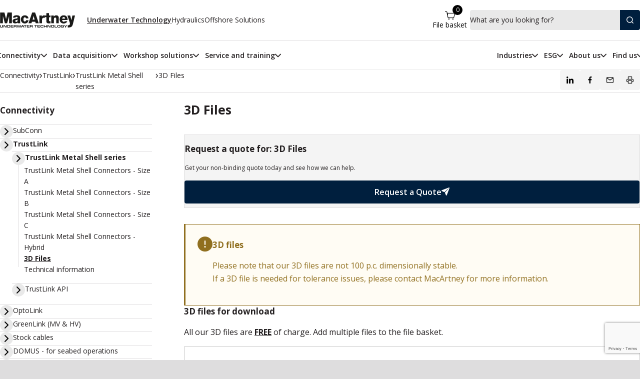

--- FILE ---
content_type: text/html; charset=utf-8
request_url: https://www.macartney.com/connectivity/trustlink/trustlink-metal-shell-series/3d-files/
body_size: 68112
content:



<!DOCTYPE html>
<html lang="en">
<head>

    <base href="/">
    <meta charset="utf-8">

    

<meta http-equiv="X-UA-Compatible" content="IE=edge">
<meta name="viewport" content="width=device-width" id="viewport">
<meta name="robots" content="index, follow" />

<base href="/" />

<title>STEP and X_B files, Connectors - rugged reliability - excellent performance </title>
<meta name="description" content="MacArtney is a global supplier of underwater technology products and systems. Since 1978, we have specialised in the design, manufacture, supply, and service of a wide range of systems for oil and gas offshore operators, ROV, diving and survey contractors, the renewable energy sector, ocean science institutes, and navies worldwide." />
<meta property="og:title" content="STEP and X_B files, Connectors - rugged reliability - excellent performance " />
<meta property="og:site_name" content="Underwater Technology" />
<meta property="og:type" content="website" />
<meta property="og:description" content="MacArtney is a global supplier of underwater technology products and systems. Since 1978, we have specialised in the design, manufacture, supply, and service of a wide range of systems for oil and gas offshore operators, ROV, diving and survey contractors, the renewable energy sector, ocean science institutes, and navies worldwide." />


    <link rel="shortcut icon" href="/media/9892/fav-icon.png?anchor=center&amp;mode=crop&amp;width=16&amp;height=16&amp;rnd=133210970338030000" type="image/x-icon">
    <link rel="icon" href="/media/9892/fav-icon.png?anchor=center&amp;mode=crop&amp;width=16&amp;height=16&amp;rnd=133210970338030000" type="image/x-icon">

    <link rel="apple-touch-icon" sizes="57x57" href="/media/9892/fav-icon.png?anchor=center&amp;mode=crop&amp;width=57&amp;height=57&amp;rnd=133210970338030000">
    <link rel="apple-touch-icon" sizes="60x60" href="/media/9892/fav-icon.png?anchor=center&amp;mode=crop&amp;width=60&amp;height=60&amp;rnd=133210970338030000">
    <link rel="apple-touch-icon" sizes="72x72" href="/media/9892/fav-icon.png?anchor=center&amp;mode=crop&amp;width=72&amp;height=72&amp;rnd=133210970338030000">
    <link rel="apple-touch-icon" sizes="76x76" href="/media/9892/fav-icon.png?anchor=center&amp;mode=crop&amp;width=76&amp;height=76&amp;rnd=133210970338030000">
    <link rel="apple-touch-icon" sizes="114x114" href="/media/9892/fav-icon.png?anchor=center&amp;mode=crop&amp;width=114&amp;height=114&amp;rnd=133210970338030000">
    <link rel="apple-touch-icon" sizes="120x120" href="/media/9892/fav-icon.png?anchor=center&amp;mode=crop&amp;width=120&amp;height=120&amp;rnd=133210970338030000">
    <link rel="apple-touch-icon" sizes="152x152" href="/media/9892/fav-icon.png?anchor=center&amp;mode=crop&amp;width=152&amp;height=152&amp;rnd=133210970338030000">
    <link rel="apple-touch-icon" sizes="180x180" href="/media/9892/fav-icon.png?anchor=center&amp;mode=crop&amp;width=180&amp;height=180&amp;rnd=133210970338030000">
    <link rel="icon" type="image/png" href="/media/9892/fav-icon.png?anchor=center&amp;mode=crop&amp;width=16&amp;height=16&amp;rnd=133210970338030000" sizes="16x16">
    <link rel="icon" type="image/png" href="/media/9892/fav-icon.png?anchor=center&amp;mode=crop&amp;width=32&amp;height=32&amp;rnd=133210970338030000" sizes="32x32">
    <link rel="icon" type="image/png" href="/media/9892/fav-icon.png?anchor=center&amp;mode=crop&amp;width=96&amp;height=96&amp;rnd=133210970338030000" sizes="96x96">
    <link rel="icon" type="image/png" href="/media/9892/fav-icon.png?anchor=center&amp;mode=crop&amp;width=160&amp;height=160&amp;rnd=133210970338030000" sizes="160x160">
    <link rel="icon" type="image/png" href="/media/9892/fav-icon.png?anchor=center&amp;mode=crop&amp;width=196&amp;height=196&amp;rnd=133210970338030000" sizes="196x196">
    <meta name="msapplication-TileImage" content="/media/9892/fav-icon.png?anchor=center&amp;mode=crop&amp;width=144&amp;height=144&amp;rnd=133210970338030000">
    <meta name="msapplication-TileColor" content="#182F5B">


    
    


        <script>
            var noUserDataOnServer = false;
            var testIp = "";
            
        </script>

    
    <link href="https://fonts.googleapis.com/css?family=Open+Sans:400,600,700" rel="stylesheet">

    
    <link rel="stylesheet" href="/css/style.min.css?v=638793570475577115" media="all">
    

    
    <script src="https://cdnjs.cloudflare.com/ajax/libs/jquery/3.2.1/jquery.min.js"></script>
    <script src="https://ajax.aspnetcdn.com/ajax/jquery.validate/1.16.0/jquery.validate.min.js"></script>
    <script src="https://ajax.aspnetcdn.com/ajax/mvc/5.2.3/jquery.validate.unobtrusive.min.js"></script>
    <script src="https://cdn.jsdelivr.net/npm/vue@2.6.14"></script>

    <script src="/scripts/vue-store.js?v=638779779548235012"></script>

        <script>
            (function (w, d, s, l, i) {
                w[l] = w[l] || []; w[l].push({
                    'gtm.start':
                        new Date().getTime(), event: 'gtm.js'
                }); var f = d.getElementsByTagName(s)[0],
                    j = d.createElement(s), dl = l != 'dataLayer' ? '&l=' + l : ''; j.async = true; j.src =
                        'https://www.googletagmanager.com/gtm.js?id=' + i + dl; f.parentNode.insertBefore(j, f);
            })(window, document, 'script', 'dataLayer', 'GTM-MVNHWG2');
        </script>
            <script src="" data-consent-src="https://app.agency360.io/JavascriptClick/Tracker?cid=1717561" data-category-consent="cookie_cat_marketing" defer></script>
        <script>
            (function (i, P, a, p, e, r) {
                if (i.getElementById(a = a + '-' + e)) return;
                r = i.querySelector(P).parentNode.appendChild(i.createElement(P));
                r.id = a; r.async = 1; r.src = p + '/' + e + '.js'
            })
                (document, 'script', 'ipaper-flipbook-api', 'https://cdn.ipaper.io/api', 'MTY6NjVmMzYwNjQtN2I2MS00NzI2LTlkMmQtZTFjMjk5NTYzZWI5');
        </script>

</head>

<body>


    
    <noscript>
        <iframe src="https://www.googletagmanager.com/ns.html?id=GTM-MVNHWG2" height="0" width="0" style="display:none;visibility:hidden"></iframe>
    </noscript>

    <div id="body-canvas">
        
<header class="header hide-from-print">
    <div class="header-top">
            <figure class="header-logo">
                <a href="https://www.macartney.com/">
                    <img src="/media/9770/macartney-underwater-technology.svg" alt="MacArtney - Underwater Technology.svg" title="MacArtney - Underwater Technology.svg" />
                </a>
            </figure>

            <div class="header-division-nav">
                <ul>

                        <li>
                            <a class="current" href="https://www.macartney.com/">
                                <span>Underwater Technology</span>
                            </a>
                        </li>
                        <li>
                            <a class="" href="/hydraulics/">
                                <span>Hydraulics</span>
                            </a>
                        </li>
                        <li>
                            <a class="" href="/offshore/">
                                <span>Offshore Solutions</span>
                            </a>
                        </li>

                </ul>
            </div>

        <div class="header-actions">
                <div id="filebasket" class="header-basket">
                    <button v-cloak class="header-basket-toggle" v-on:click="togglePopup">
                        <span class="filebasket-count">{{sharedState.fileBasket.length || 0}}</span>
                        <i class="icon-cart"></i>
                        <span>File basket</span>
                    </button>
                    <div class="header-basket-popup" :class="{active: sharedState.fileBasketWindowActive}">
                        <div class="header-basket-popup-heading">
                            <div>3D files for download</div>
                            <div>
                                <button class="header-basket-popup-close" v-on:click="togglePopup">
                                    <i class="icon icon-plus"></i>
                                </button>
                            </div>
                        </div>
                        <template v-if="sharedState.fileBasket.length">
                            <ul class="filebasket-list">
                                <li v-for="item in sharedState.fileBasket" :id="'filebasketfile-' + item.id" :key="item.id" :class="{ removing: item.isRemoving }">
                                    <div>
                                        <div class="filebasket-filetype">{{item.name.split('.').pop()}}</div>
                                    </div>
                                    <div class="filebasket-filecontent">
                                        <div>
                                            <strong>{{item.name}}</strong>
                                        </div>
                                        <div>File source: {{getUrlName(item.url)}}</div>
                                        <button v-on:click="remove(item, $event)">Remove file</button>
                                    </div>
                                </li>
                            </ul>
                            <div class="header-basket-popup-footer">
                                <a href="https://www.macartney.com/files-for-download-checkout/?returnUrl=https%3a%2f%2fwww.macartney.com%2fconnectivity%2ftrustlink%2ftrustlink-metal-shell-series%2f3d-files" class="btn--darkblue">Go to checkout</a>
                            </div>
                        </template>
                        <p v-else>Please visit any product page, add 3D files to your basket, and complete the free checkout here to download them.</p>

                    </div>
                </div>

                <button class="header-search-desktop hide-from-print" onclick="toggleModal('[search-modal]')">
                    <div class="input">What are you looking for?</div>
                    <div class="button"><i class="icon-search"></i></div>
                </button>
                <button class="header-search-mobile hide-from-print" onclick="toggleModal('[search-modal]')">
                    <i class="icon-search"></i>
                    <span>Search</span>
                </button>

            <button class="header-burger-menu hide-from-print" aria-expanded="false" aria-controls="nav-menu" aria-label="Show navigation" toggle-mm>
                <i class="icon-menu"></i>
                <span>Menu</span>
            </button>
        </div>



    </div>

    <div class="header-bottom">
        



<nav class="desktop-menu">

    <ul class="desktop-menu--primary">
                <li class="with-big-dropdown">
            
                <button class="desktop-menu-button" v-on:click="toggleDropdown('dropdown-8dd1f6bad67c42868b7154a352d00516')" :class="{active: store.activeDropdownId == 'dropdown-8dd1f6bad67c42868b7154a352d00516'}"><span>Connectivity</span></button>
        <div id="dropdown-8dd1f6bad67c42868b7154a352d00516" class="big-dropdown-wrapper" :class="{active: dropdownActive}" v-on:click.self="store.activeDropdownId = ''">
            <div class="big-dropdown-container">
                <div class="big-dropdown-col big-dropdown-col--1">

                    <div class="big-dropdown-group">
                    

                        <h3 class="big-dropdown-heading"><a href="https://www.macartney.com/connectivity/">Connectivity</a></h3>

                        <ul class="big-dropdown-ul">
                                <li class="big-dropdown-li" :class="{'big-dropdown-li--hover': activeLevel1 == '1097'}" v-on:mouseover="hoverLevel1('1097')">
                                    <a class="big-dropdown-a" href="https://www.macartney.com/connectivity/subconn/">SubConn</a>
                                        <button v-on:click="hoverLevel1('1097', true)">
                                            <i class="icon icon-chevron-right"></i>
                                        </button>
                                </li>
                                <li class="big-dropdown-li" :class="{'big-dropdown-li--hover': activeLevel1 == '1100'}" v-on:mouseover="hoverLevel1('1100')">
                                    <a class="big-dropdown-a" href="https://www.macartney.com/connectivity/trustlink/">TrustLink</a>
                                        <button v-on:click="hoverLevel1('1100', true)">
                                            <i class="icon icon-chevron-right"></i>
                                        </button>
                                </li>
                                <li class="big-dropdown-li" :class="{'big-dropdown-li--hover': activeLevel1 == '1098'}" v-on:mouseover="hoverLevel1('1098')">
                                    <a class="big-dropdown-a" href="https://www.macartney.com/connectivity/optolink/">OptoLink</a>
                                        <button v-on:click="hoverLevel1('1098', true)">
                                            <i class="icon icon-chevron-right"></i>
                                        </button>
                                </li>
                                <li class="big-dropdown-li" :class="{'big-dropdown-li--hover': activeLevel1 == '1101'}" v-on:mouseover="hoverLevel1('1101')">
                                    <a class="big-dropdown-a" href="https://www.macartney.com/connectivity/greenlink-mv-hv/">GreenLink (MV &amp; HV)</a>
                                        <button v-on:click="hoverLevel1('1101', true)">
                                            <i class="icon icon-chevron-right"></i>
                                        </button>
                                </li>
                                <li class="big-dropdown-li" :class="{'big-dropdown-li--hover': activeLevel1 == '1096'}" v-on:mouseover="hoverLevel1('1096')">
                                    <a class="big-dropdown-a" href="https://www.macartney.com/connectivity/stock-cables/">Stock cables</a>
                                        <button v-on:click="hoverLevel1('1096', true)">
                                            <i class="icon icon-chevron-right"></i>
                                        </button>
                                </li>
                                <li class="big-dropdown-li" :class="{'big-dropdown-li--hover': activeLevel1 == '33406'}" v-on:mouseover="hoverLevel1('33406')">
                                    <a class="big-dropdown-a" href="https://www.macartney.com/connectivity/domus-for-seabed-operations/">DOMUS - for seabed operations</a>
                                        <button v-on:click="hoverLevel1('33406', true)">
                                            <i class="icon icon-chevron-right"></i>
                                        </button>
                                </li>
                                <li class="big-dropdown-li" :class="{'big-dropdown-li--hover': activeLevel1 == '38647'}" v-on:mouseover="hoverLevel1('38647')">
                                    <a class="big-dropdown-a" href="https://www.macartney.com/connectivity/accessories/">Accessories</a>
                                        <button v-on:click="hoverLevel1('38647', true)">
                                            <i class="icon icon-chevron-right"></i>
                                        </button>
                                </li>
                                <li class="big-dropdown-li" :class="{'big-dropdown-li--hover': activeLevel1 == '39159'}" v-on:mouseover="hoverLevel1('39159')">
                                    <a class="big-dropdown-a" href="https://www.macartney.com/connectivity/publications-videos/">Publications &amp; Videos</a>
                                </li>
                        </ul>
                    </div>

                        <div class="big-dropdown-group">
                            <h3 class="big-dropdown-heading">Represented products</h3>

                            <ul class="big-dropdown-ul">
                                    <li class="big-dropdown-li" :class="{'big-dropdown-li--hover': activeLevel1 == '29038'}" v-on:mouseover="hoverLevel1('29038')">
                                        <a class="big-dropdown-a" href="https://www.macartney.com/connectivity/gisma/">GISMA</a>
                                            <button v-on:click="hoverLevel1('29038', true)">
                                                <i class="icon icon-chevron-right"></i>
                                            </button>
                                    </li>
                                    <li class="big-dropdown-li" :class="{'big-dropdown-li--hover': activeLevel1 == '26692'}" v-on:mouseover="hoverLevel1('26692')">
                                        <a class="big-dropdown-a" href="https://www.macartney.com/connectivity/odi/">ODI</a>
                                            <button v-on:click="hoverLevel1('26692', true)">
                                                <i class="icon icon-chevron-right"></i>
                                            </button>
                                    </li>
                                    <li class="big-dropdown-li" :class="{'big-dropdown-li--hover': activeLevel1 == '28850'}" v-on:mouseover="hoverLevel1('28850')">
                                        <a class="big-dropdown-a" href="https://www.macartney.com/connectivity/moog-focal/">Moog Focal</a>
                                            <button v-on:click="hoverLevel1('28850', true)">
                                                <i class="icon icon-chevron-right"></i>
                                            </button>
                                    </li>
                            </ul>
                        </div>

                </div>

                 <div class="big-dropdown-col big-dropdown-col--2">

                        <div class="big-dropdown-group" data-parent-id="1097" :class="{'big-dropdown-group--show': activeLevel1 == '1097'}">
                            <h3 class="big-dropdown-heading"><a href="https://www.macartney.com/connectivity/subconn/">SubConn</a></h3>
                            <ul class="big-dropdown-ul">
                                    <li class="big-dropdown-li" :class="{'big-dropdown-li--hover': activeLevel2 == '1159'}">
                                        <a class="big-dropdown-a" v-on:mouseover="hoverLevel2('1159')" href="https://www.macartney.com/connectivity/subconn/subconn-circular-series/">SubConn Circular series</a>
                                            <button v-on:click="hoverLevel2('1159', true)" aria-label="Open SubConn Circular series sub menu">
                                                <i class="icon icon-chevron-right"></i>
                                            </button>
                                    </li>
                                    <li class="big-dropdown-li" :class="{'big-dropdown-li--hover': activeLevel2 == '5521'}">
                                        <a class="big-dropdown-a" v-on:mouseover="hoverLevel2('5521')" href="https://www.macartney.com/connectivity/subconn/subconn-micro-circular-series/">SubConn Micro Circular series</a>
                                            <button v-on:click="hoverLevel2('5521', true)" aria-label="Open SubConn Micro Circular series sub menu">
                                                <i class="icon icon-chevron-right"></i>
                                            </button>
                                    </li>
                                    <li class="big-dropdown-li" :class="{'big-dropdown-li--hover': activeLevel2 == '3520'}">
                                        <a class="big-dropdown-a" v-on:mouseover="hoverLevel2('3520')" href="https://www.macartney.com/connectivity/subconn/subconn-low-profile-series/">SubConn Low Profile series</a>
                                            <button v-on:click="hoverLevel2('3520', true)" aria-label="Open SubConn Low Profile series sub menu">
                                                <i class="icon icon-chevron-right"></i>
                                            </button>
                                    </li>
                                    <li class="big-dropdown-li" :class="{'big-dropdown-li--hover': activeLevel2 == '5525'}">
                                        <a class="big-dropdown-a" v-on:mouseover="hoverLevel2('5525')" href="https://www.macartney.com/connectivity/subconn/subconn-micro-low-profile-series/">SubConn Micro Low Profile series</a>
                                            <button v-on:click="hoverLevel2('5525', true)" aria-label="Open SubConn Micro Low Profile series sub menu">
                                                <i class="icon icon-chevron-right"></i>
                                            </button>
                                    </li>
                                    <li class="big-dropdown-li" :class="{'big-dropdown-li--hover': activeLevel2 == '3722'}">
                                        <a class="big-dropdown-a" v-on:mouseover="hoverLevel2('3722')" href="https://www.macartney.com/connectivity/subconn/subconn-metal-shell-series/">SubConn Metal Shell series</a>
                                            <button v-on:click="hoverLevel2('3722', true)" aria-label="Open SubConn Metal Shell series sub menu">
                                                <i class="icon icon-chevron-right"></i>
                                            </button>
                                    </li>
                                    <li class="big-dropdown-li" :class="{'big-dropdown-li--hover': activeLevel2 == '3727'}">
                                        <a class="big-dropdown-a" v-on:mouseover="hoverLevel2('3727')" href="https://www.macartney.com/connectivity/subconn/subconn-power-series/">SubConn Power series</a>
                                            <button v-on:click="hoverLevel2('3727', true)" aria-label="Open SubConn Power series sub menu">
                                                <i class="icon icon-chevron-right"></i>
                                            </button>
                                    </li>
                                    <li class="big-dropdown-li" :class="{'big-dropdown-li--hover': activeLevel2 == '3731'}">
                                        <a class="big-dropdown-a" v-on:mouseover="hoverLevel2('3731')" href="https://www.macartney.com/connectivity/subconn/subconn-data-series/">SubConn Data series</a>
                                            <button v-on:click="hoverLevel2('3731', true)" aria-label="Open SubConn Data series sub menu">
                                                <i class="icon icon-chevron-right"></i>
                                            </button>
                                    </li>
                                    <li class="big-dropdown-li" :class="{'big-dropdown-li--hover': activeLevel2 == '3748'}">
                                        <a class="big-dropdown-a" v-on:mouseover="hoverLevel2('3748')" href="https://www.macartney.com/connectivity/subconn/subconn-coax-series/">SubConn Coax series</a>
                                            <button v-on:click="hoverLevel2('3748', true)" aria-label="Open SubConn Coax series sub menu">
                                                <i class="icon icon-chevron-right"></i>
                                            </button>
                                    </li>
                                    <li class="big-dropdown-li" :class="{'big-dropdown-li--hover': activeLevel2 == '28682'}">
                                        <a class="big-dropdown-a" v-on:mouseover="hoverLevel2('28682')" href="https://www.macartney.com/connectivity/subconn/subconn-nano-series/">SubConn Nano series</a>
                                            <button v-on:click="hoverLevel2('28682', true)" aria-label="Open SubConn Nano series sub menu">
                                                <i class="icon icon-chevron-right"></i>
                                            </button>
                                    </li>
                                    <li class="big-dropdown-li" :class="{'big-dropdown-li--hover': activeLevel2 == '3750'}">
                                        <a class="big-dropdown-a" v-on:mouseover="hoverLevel2('3750')" href="https://www.macartney.com/connectivity/subconn/subconn-specials/">SubConn Specials</a>
                                    </li>
                                    <li class="big-dropdown-li" :class="{'big-dropdown-li--hover': activeLevel2 == '3751'}">
                                        <a class="big-dropdown-a" v-on:mouseover="hoverLevel2('3751')" href="https://www.macartney.com/connectivity/subconn/subconn-penetrator-series/">SubConn Penetrator series</a>
                                            <button v-on:click="hoverLevel2('3751', true)" aria-label="Open SubConn Penetrator series sub menu">
                                                <i class="icon icon-chevron-right"></i>
                                            </button>
                                    </li>
                                    <li class="big-dropdown-li" :class="{'big-dropdown-li--hover': activeLevel2 == '3752'}">
                                        <a class="big-dropdown-a" v-on:mouseover="hoverLevel2('3752')" href="https://www.macartney.com/connectivity/subconn/subconn-polyurethane-cables/">SubConn polyurethane cables</a>
                                            <button v-on:click="hoverLevel2('3752', true)" aria-label="Open SubConn polyurethane cables sub menu">
                                                <i class="icon icon-chevron-right"></i>
                                            </button>
                                    </li>
                                    <li class="big-dropdown-li" :class="{'big-dropdown-li--hover': activeLevel2 == '5638'}">
                                        <a class="big-dropdown-a" v-on:mouseover="hoverLevel2('5638')" href="https://www.macartney.com/connectivity/subconn/subconn-additional-accessories/">SubConn additional accessories</a>
                                            <button v-on:click="hoverLevel2('5638', true)" aria-label="Open SubConn additional accessories sub menu">
                                                <i class="icon icon-chevron-right"></i>
                                            </button>
                                    </li>
                                    <li class="big-dropdown-li" :class="{'big-dropdown-li--hover': activeLevel2 == '5005'}">
                                        <a class="big-dropdown-a" v-on:mouseover="hoverLevel2('5005')" href="https://www.macartney.com/connectivity/subconn/technical-information/">Technical information</a>
                                            <button v-on:click="hoverLevel2('5005', true)" aria-label="Open Technical information sub menu">
                                                <i class="icon icon-chevron-right"></i>
                                            </button>
                                    </li>
                                    <li class="big-dropdown-li" :class="{'big-dropdown-li--hover': activeLevel2 == '4568'}">
                                        <a class="big-dropdown-a" v-on:mouseover="hoverLevel2('4568')" href="https://www.macartney.com/connectivity/subconn/3d-files/">3D files</a>
                                    </li>
                                    <li class="big-dropdown-li" :class="{'big-dropdown-li--hover': activeLevel2 == '4624'}">
                                        <a class="big-dropdown-a" v-on:mouseover="hoverLevel2('4624')" href="https://www.macartney.com/connectivity/subconn/subconn-book/">SubConn book</a>
                                    </li>
                            </ul>
                        </div>
                        <div class="big-dropdown-group" data-parent-id="1100" :class="{'big-dropdown-group--show': activeLevel1 == '1100'}">
                            <h3 class="big-dropdown-heading"><a href="https://www.macartney.com/connectivity/trustlink/">TrustLink</a></h3>
                            <ul class="big-dropdown-ul">
                                    <li class="big-dropdown-li" :class="{'big-dropdown-li--hover': activeLevel2 == '8806'}">
                                        <a class="big-dropdown-a" v-on:mouseover="hoverLevel2('8806')" href="https://www.macartney.com/connectivity/trustlink/trustlink-metal-shell-series/">TrustLink Metal Shell series</a>
                                            <button v-on:click="hoverLevel2('8806', true)" aria-label="Open TrustLink Metal Shell series sub menu">
                                                <i class="icon icon-chevron-right"></i>
                                            </button>
                                    </li>
                                    <li class="big-dropdown-li" :class="{'big-dropdown-li--hover': activeLevel2 == '1099'}">
                                        <a class="big-dropdown-a" v-on:mouseover="hoverLevel2('1099')" href="https://www.macartney.com/connectivity/trustlink/trustlink-api/">TrustLink API</a>
                                            <button v-on:click="hoverLevel2('1099', true)" aria-label="Open TrustLink API sub menu">
                                                <i class="icon icon-chevron-right"></i>
                                            </button>
                                    </li>
                            </ul>
                        </div>
                        <div class="big-dropdown-group" data-parent-id="1098" :class="{'big-dropdown-group--show': activeLevel1 == '1098'}">
                            <h3 class="big-dropdown-heading"><a href="https://www.macartney.com/connectivity/optolink/">OptoLink</a></h3>
                            <ul class="big-dropdown-ul">
                                    <li class="big-dropdown-li" :class="{'big-dropdown-li--hover': activeLevel2 == '1206'}">
                                        <a class="big-dropdown-a" v-on:mouseover="hoverLevel2('1206')" href="https://www.macartney.com/connectivity/optolink/optolink-fibre-optic-connector/">OptoLink Fibre Optic Connector</a>
                                    </li>
                                    <li class="big-dropdown-li" :class="{'big-dropdown-li--hover': activeLevel2 == '1207'}">
                                        <a class="big-dropdown-a" v-on:mouseover="hoverLevel2('1207')" href="https://www.macartney.com/connectivity/optolink/optolink-single-fibre-connector/">OptoLink Single-Fibre Connector</a>
                                    </li>
                                    <li class="big-dropdown-li" :class="{'big-dropdown-li--hover': activeLevel2 == '1208'}">
                                        <a class="big-dropdown-a" v-on:mouseover="hoverLevel2('1208')" href="https://www.macartney.com/connectivity/optolink/optolink-fibre-penetrator/">OptoLink Fibre Penetrator</a>
                                    </li>
                                    <li class="big-dropdown-li" :class="{'big-dropdown-li--hover': activeLevel2 == '30322'}">
                                        <a class="big-dropdown-a" v-on:mouseover="hoverLevel2('30322')" href="https://www.macartney.com/connectivity/optolink/optolink-dualway-water-blocked-fibre-penetrator/">OptoLink Dualway Water-Blocked Fibre Penetrator</a>
                                    </li>
                                    <li class="big-dropdown-li" :class="{'big-dropdown-li--hover': activeLevel2 == '1209'}">
                                        <a class="big-dropdown-a" v-on:mouseover="hoverLevel2('1209')" href="https://www.macartney.com/connectivity/optolink/fibre-optic-termination-kit/">Fibre Optic Termination Kit</a>
                                    </li>
                                    <li class="big-dropdown-li" :class="{'big-dropdown-li--hover': activeLevel2 == '9810'}">
                                        <a class="big-dropdown-a" v-on:mouseover="hoverLevel2('9810')" href="https://www.macartney.com/connectivity/optolink/technical-information/">Technical information</a>
                                            <button v-on:click="hoverLevel2('9810', true)" aria-label="Open Technical information sub menu">
                                                <i class="icon icon-chevron-right"></i>
                                            </button>
                                    </li>
                                    <li class="big-dropdown-li" :class="{'big-dropdown-li--hover': activeLevel2 == '29707'}">
                                        <a class="big-dropdown-a" v-on:mouseover="hoverLevel2('29707')" href="https://www.macartney.com/connectivity/optolink/3d-files/">3D files</a>
                                    </li>
                            </ul>
                        </div>
                        <div class="big-dropdown-group" data-parent-id="1101" :class="{'big-dropdown-group--show': activeLevel1 == '1101'}">
                            <h3 class="big-dropdown-heading"><a href="https://www.macartney.com/connectivity/greenlink-mv-hv/">GreenLink (MV &amp; HV)</a></h3>
                            <ul class="big-dropdown-ul">
                                    <li class="big-dropdown-li" :class="{'big-dropdown-li--hover': activeLevel2 == '1219'}">
                                        <a class="big-dropdown-a" v-on:mouseover="hoverLevel2('1219')" href="https://www.macartney.com/connectivity/greenlink-mv-hv/greenlink-mv-inline-termination/">GreenLink MV Inline Termination</a>
                                    </li>
                                    <li class="big-dropdown-li" :class="{'big-dropdown-li--hover': activeLevel2 == '10614'}">
                                        <a class="big-dropdown-a" v-on:mouseover="hoverLevel2('10614')" href="https://www.macartney.com/connectivity/greenlink-mv-hv/greenlink-hv-inline-termination/">GreenLink HV Inline Termination</a>
                                    </li>
                                    <li class="big-dropdown-li" :class="{'big-dropdown-li--hover': activeLevel2 == '1220'}">
                                        <a class="big-dropdown-a" v-on:mouseover="hoverLevel2('1220')" href="https://www.macartney.com/connectivity/greenlink-mv-hv/greenlink-hub/">GreenLink Hub</a>
                                    </li>
                                    <li class="big-dropdown-li" :class="{'big-dropdown-li--hover': activeLevel2 == '10669'}">
                                        <a class="big-dropdown-a" v-on:mouseover="hoverLevel2('10669')" href="https://www.macartney.com/connectivity/greenlink-mv-hv/greenlink-hv-hub/">GreenLink HV Hub</a>
                                    </li>
                                    <li class="big-dropdown-li" :class="{'big-dropdown-li--hover': activeLevel2 == '6107'}">
                                        <a class="big-dropdown-a" v-on:mouseover="hoverLevel2('6107')" href="https://www.macartney.com/connectivity/greenlink-mv-hv/3d-files/">3D files</a>
                                    </li>
                            </ul>
                        </div>
                        <div class="big-dropdown-group" data-parent-id="1096" :class="{'big-dropdown-group--show': activeLevel1 == '1096'}">
                            <h3 class="big-dropdown-heading"><a href="https://www.macartney.com/connectivity/stock-cables/">Stock cables</a></h3>
                            <ul class="big-dropdown-ul">
                                    <li class="big-dropdown-li" :class="{'big-dropdown-li--hover': activeLevel2 == '8258'}">
                                        <a class="big-dropdown-a" v-on:mouseover="hoverLevel2('8258')" href="https://www.macartney.com/connectivity/stock-cables/coax-hybrid-cables/">Coax hybrid cables</a>
                                            <button v-on:click="hoverLevel2('8258', true)" aria-label="Open Coax hybrid cables sub menu">
                                                <i class="icon icon-chevron-right"></i>
                                            </button>
                                    </li>
                                    <li class="big-dropdown-li" :class="{'big-dropdown-li--hover': activeLevel2 == '13319'}">
                                        <a class="big-dropdown-a" v-on:mouseover="hoverLevel2('13319')" href="https://www.macartney.com/connectivity/stock-cables/power-data-cables/">Power &amp; data cables</a>
                                            <button v-on:click="hoverLevel2('13319', true)" aria-label="Open Power &amp; data cables sub menu">
                                                <i class="icon icon-chevron-right"></i>
                                            </button>
                                    </li>
                                    <li class="big-dropdown-li" :class="{'big-dropdown-li--hover': activeLevel2 == '8259'}">
                                        <a class="big-dropdown-a" v-on:mouseover="hoverLevel2('8259')" href="https://www.macartney.com/connectivity/stock-cables/power-signal-cables/">Power/signal cables</a>
                                            <button v-on:click="hoverLevel2('8259', true)" aria-label="Open Power/signal cables sub menu">
                                                <i class="icon icon-chevron-right"></i>
                                            </button>
                                    </li>
                                    <li class="big-dropdown-li" :class="{'big-dropdown-li--hover': activeLevel2 == '8260'}">
                                        <a class="big-dropdown-a" v-on:mouseover="hoverLevel2('8260')" href="https://www.macartney.com/connectivity/stock-cables/data-cables/">Data cables</a>
                                            <button v-on:click="hoverLevel2('8260', true)" aria-label="Open Data cables sub menu">
                                                <i class="icon icon-chevron-right"></i>
                                            </button>
                                    </li>
                                    <li class="big-dropdown-li" :class="{'big-dropdown-li--hover': activeLevel2 == '8261'}">
                                        <a class="big-dropdown-a" v-on:mouseover="hoverLevel2('8261')" href="https://www.macartney.com/connectivity/stock-cables/fibre-cables/">Fibre cables</a>
                                            <button v-on:click="hoverLevel2('8261', true)" aria-label="Open Fibre cables sub menu">
                                                <i class="icon icon-chevron-right"></i>
                                            </button>
                                    </li>
                                    <li class="big-dropdown-li" :class="{'big-dropdown-li--hover': activeLevel2 == '8262'}">
                                        <a class="big-dropdown-a" v-on:mouseover="hoverLevel2('8262')" href="https://www.macartney.com/connectivity/stock-cables/fibre-hybrid-cables/">Fibre hybrid cables</a>
                                            <button v-on:click="hoverLevel2('8262', true)" aria-label="Open Fibre hybrid cables sub menu">
                                                <i class="icon icon-chevron-right"></i>
                                            </button>
                                    </li>
                                    <li class="big-dropdown-li" :class="{'big-dropdown-li--hover': activeLevel2 == '8263'}">
                                        <a class="big-dropdown-a" v-on:mouseover="hoverLevel2('8263')" href="https://www.macartney.com/connectivity/stock-cables/special-cables/">Special cables</a>
                                            <button v-on:click="hoverLevel2('8263', true)" aria-label="Open Special cables sub menu">
                                                <i class="icon icon-chevron-right"></i>
                                            </button>
                                    </li>
                            </ul>
                        </div>
                        <div class="big-dropdown-group" data-parent-id="33406" :class="{'big-dropdown-group--show': activeLevel1 == '33406'}">
                            <h3 class="big-dropdown-heading"><a href="https://www.macartney.com/connectivity/domus-for-seabed-operations/">DOMUS - for seabed operations</a></h3>
                            <ul class="big-dropdown-ul">
                                    <li class="big-dropdown-li" :class="{'big-dropdown-li--hover': activeLevel2 == '33407'}">
                                        <a class="big-dropdown-a" v-on:mouseover="hoverLevel2('33407')" href="https://www.macartney.com/connectivity/domus-for-seabed-operations/naval/">Naval</a>
                                    </li>
                                    <li class="big-dropdown-li" :class="{'big-dropdown-li--hover': activeLevel2 == '33408'}">
                                        <a class="big-dropdown-a" v-on:mouseover="hoverLevel2('33408')" href="https://www.macartney.com/connectivity/domus-for-seabed-operations/ocean-science/">Ocean Science</a>
                                    </li>
                                    <li class="big-dropdown-li" :class="{'big-dropdown-li--hover': activeLevel2 == '33409'}">
                                        <a class="big-dropdown-a" v-on:mouseover="hoverLevel2('33409')" href="https://www.macartney.com/connectivity/domus-for-seabed-operations/marine-offshore/">Marine &amp; Offshore</a>
                                    </li>
                                    <li class="big-dropdown-li" :class="{'big-dropdown-li--hover': activeLevel2 == '29983'}">
                                        <a class="big-dropdown-a" v-on:mouseover="hoverLevel2('29983')" href="https://www.macartney.com/connectivity/domus-for-seabed-operations/subsea-frames/">Subsea frames</a>
                                    </li>
                            </ul>
                        </div>
                        <div class="big-dropdown-group" data-parent-id="38647" :class="{'big-dropdown-group--show': activeLevel1 == '38647'}">
                            <h3 class="big-dropdown-heading"><a href="https://www.macartney.com/connectivity/accessories/">Accessories</a></h3>
                            <ul class="big-dropdown-ul">
                                    <li class="big-dropdown-li" :class="{'big-dropdown-li--hover': activeLevel2 == '27243'}">
                                        <a class="big-dropdown-a" v-on:mouseover="hoverLevel2('27243')" href="https://www.macartney.com/connectivity/accessories/macartney-oil-filled-junction-box/">MacArtney oil-filled junction box</a>
                                    </li>
                                    <li class="big-dropdown-li" :class="{'big-dropdown-li--hover': activeLevel2 == '1210'}">
                                        <a class="big-dropdown-a" v-on:mouseover="hoverLevel2('1210')" href="https://www.macartney.com/connectivity/accessories/macartney-fita/">MacArtney FITA</a>
                                    </li>
                                    <li class="big-dropdown-li" :class="{'big-dropdown-li--hover': activeLevel2 == '1214'}">
                                        <a class="big-dropdown-a" v-on:mouseover="hoverLevel2('1214')" href="https://www.macartney.com/connectivity/accessories/macartney-api-fita/">MacArtney API FITA</a>
                                    </li>
                                    <li class="big-dropdown-li" :class="{'big-dropdown-li--hover': activeLevel2 == '29162'}">
                                        <a class="big-dropdown-a" v-on:mouseover="hoverLevel2('29162')" href="https://www.macartney.com/connectivity/accessories/macartney-stress-terminations/">MacArtney Stress Terminations</a>
                                            <button v-on:click="hoverLevel2('29162', true)" aria-label="Open MacArtney Stress Terminations sub menu">
                                                <i class="icon icon-chevron-right"></i>
                                            </button>
                                    </li>
                            </ul>
                        </div>
                        <div class="big-dropdown-group" data-parent-id="29038" :class="{'big-dropdown-group--show': activeLevel1 == '29038'}">
                            <h3 class="big-dropdown-heading"><a href="https://www.macartney.com/connectivity/gisma/">GISMA</a></h3>
                            <ul class="big-dropdown-ul">
                                    <li class="big-dropdown-li" :class="{'big-dropdown-li--hover': activeLevel2 == '29039'}">
                                        <a class="big-dropdown-a" v-on:mouseover="hoverLevel2('29039')" href="https://www.macartney.com/connectivity/gisma/series-10/">Series 10</a>
                                    </li>
                                    <li class="big-dropdown-li" :class="{'big-dropdown-li--hover': activeLevel2 == '29040'}">
                                        <a class="big-dropdown-a" v-on:mouseover="hoverLevel2('29040')" href="https://www.macartney.com/connectivity/gisma/series-16/">Series 16</a>
                                    </li>
                                    <li class="big-dropdown-li" :class="{'big-dropdown-li--hover': activeLevel2 == '29041'}">
                                        <a class="big-dropdown-a" v-on:mouseover="hoverLevel2('29041')" href="https://www.macartney.com/connectivity/gisma/series-34/">Series 34</a>
                                    </li>
                                    <li class="big-dropdown-li" :class="{'big-dropdown-li--hover': activeLevel2 == '29042'}">
                                        <a class="big-dropdown-a" v-on:mouseover="hoverLevel2('29042')" href="https://www.macartney.com/connectivity/gisma/series-35/">Series 35</a>
                                    </li>
                                    <li class="big-dropdown-li" :class="{'big-dropdown-li--hover': activeLevel2 == '29043'}">
                                        <a class="big-dropdown-a" v-on:mouseover="hoverLevel2('29043')" href="https://www.macartney.com/connectivity/gisma/series-40/">Series 40</a>
                                    </li>
                                    <li class="big-dropdown-li" :class="{'big-dropdown-li--hover': activeLevel2 == '29044'}">
                                        <a class="big-dropdown-a" v-on:mouseover="hoverLevel2('29044')" href="https://www.macartney.com/connectivity/gisma/series-80/">Series 80</a>
                                    </li>
                            </ul>
                        </div>
                        <div class="big-dropdown-group" data-parent-id="26692" :class="{'big-dropdown-group--show': activeLevel1 == '26692'}">
                            <h3 class="big-dropdown-heading"><a href="https://www.macartney.com/connectivity/odi/">ODI</a></h3>
                            <ul class="big-dropdown-ul">
                                    <li class="big-dropdown-li" :class="{'big-dropdown-li--hover': activeLevel2 == '26728'}">
                                        <a class="big-dropdown-a" v-on:mouseover="hoverLevel2('26728')" href="https://www.macartney.com/connectivity/odi/active-flying-leads/">Active Flying Leads</a>
                                            <button v-on:click="hoverLevel2('26728', true)" aria-label="Open Active Flying Leads sub menu">
                                                <i class="icon icon-chevron-right"></i>
                                            </button>
                                    </li>
                                    <li class="big-dropdown-li" :class="{'big-dropdown-li--hover': activeLevel2 == '26739'}">
                                        <a class="big-dropdown-a" v-on:mouseover="hoverLevel2('26739')" href="https://www.macartney.com/connectivity/odi/cable-terminations/">Cable Terminations</a>
                                            <button v-on:click="hoverLevel2('26739', true)" aria-label="Open Cable Terminations sub menu">
                                                <i class="icon icon-chevron-right"></i>
                                            </button>
                                    </li>
                                    <li class="big-dropdown-li" :class="{'big-dropdown-li--hover': activeLevel2 == '26745'}">
                                        <a class="big-dropdown-a" v-on:mouseover="hoverLevel2('26745')" href="https://www.macartney.com/connectivity/odi/electrical-dry-mate-connectors/">Electrical Dry Mate Connectors</a>
                                            <button v-on:click="hoverLevel2('26745', true)" aria-label="Open Electrical Dry Mate Connectors sub menu">
                                                <i class="icon icon-chevron-right"></i>
                                            </button>
                                    </li>
                                    <li class="big-dropdown-li" :class="{'big-dropdown-li--hover': activeLevel2 == '26747'}">
                                        <a class="big-dropdown-a" v-on:mouseover="hoverLevel2('26747')" href="https://www.macartney.com/connectivity/odi/electrical-wet-mate-connectors/">Electrical Wet Mate Connectors</a>
                                            <button v-on:click="hoverLevel2('26747', true)" aria-label="Open Electrical Wet Mate Connectors sub menu">
                                                <i class="icon icon-chevron-right"></i>
                                            </button>
                                    </li>
                                    <li class="big-dropdown-li" :class="{'big-dropdown-li--hover': activeLevel2 == '26752'}">
                                        <a class="big-dropdown-a" v-on:mouseover="hoverLevel2('26752')" href="https://www.macartney.com/connectivity/odi/hybrid-dry-mate-connector/">Hybrid Dry Mate Connector</a>
                                            <button v-on:click="hoverLevel2('26752', true)" aria-label="Open Hybrid Dry Mate Connector sub menu">
                                                <i class="icon icon-chevron-right"></i>
                                            </button>
                                    </li>
                                    <li class="big-dropdown-li" :class="{'big-dropdown-li--hover': activeLevel2 == '26754'}">
                                        <a class="big-dropdown-a" v-on:mouseover="hoverLevel2('26754')" href="https://www.macartney.com/connectivity/odi/optical-hybrid-wet-mate-connectors/">Optical/Hybrid Wet Mate Connectors</a>
                                            <button v-on:click="hoverLevel2('26754', true)" aria-label="Open Optical/Hybrid Wet Mate Connectors sub menu">
                                                <i class="icon icon-chevron-right"></i>
                                            </button>
                                    </li>
                                    <li class="big-dropdown-li" :class="{'big-dropdown-li--hover': activeLevel2 == '26760'}">
                                        <a class="big-dropdown-a" v-on:mouseover="hoverLevel2('26760')" href="https://www.macartney.com/connectivity/odi/penetrators/">Penetrators</a>
                                            <button v-on:click="hoverLevel2('26760', true)" aria-label="Open Penetrators sub menu">
                                                <i class="icon icon-chevron-right"></i>
                                            </button>
                                    </li>
                                    <li class="big-dropdown-li" :class="{'big-dropdown-li--hover': activeLevel2 == '26765'}">
                                        <a class="big-dropdown-a" v-on:mouseover="hoverLevel2('26765')" href="https://www.macartney.com/connectivity/odi/subsea-high-power-systems/">Subsea High Power Systems</a>
                                            <button v-on:click="hoverLevel2('26765', true)" aria-label="Open Subsea High Power Systems sub menu">
                                                <i class="icon icon-chevron-right"></i>
                                            </button>
                                    </li>
                                    <li class="big-dropdown-li" :class="{'big-dropdown-li--hover': activeLevel2 == '26768'}">
                                        <a class="big-dropdown-a" v-on:mouseover="hoverLevel2('26768')" href="https://www.macartney.com/connectivity/odi/subsea-jumpers-harnesses-and-distribution/">Subsea Jumpers, Harnesses, and Distribution</a>
                                            <button v-on:click="hoverLevel2('26768', true)" aria-label="Open Subsea Jumpers, Harnesses, and Distribution sub menu">
                                                <i class="icon icon-chevron-right"></i>
                                            </button>
                                    </li>
                            </ul>
                        </div>
                        <div class="big-dropdown-group" data-parent-id="28850" :class="{'big-dropdown-group--show': activeLevel1 == '28850'}">
                            <h3 class="big-dropdown-heading"><a href="https://www.macartney.com/connectivity/moog-focal/">Moog Focal</a></h3>
                            <ul class="big-dropdown-ul">
                                    <li class="big-dropdown-li" :class="{'big-dropdown-li--hover': activeLevel2 == '3776'}">
                                        <a class="big-dropdown-a" v-on:mouseover="hoverLevel2('3776')" href="https://www.macartney.com/connectivity/moog-focal/electrical-slip-rings/">Electrical Slip Rings</a>
                                            <button v-on:click="hoverLevel2('3776', true)" aria-label="Open Electrical Slip Rings sub menu">
                                                <i class="icon icon-chevron-right"></i>
                                            </button>
                                    </li>
                                    <li class="big-dropdown-li" :class="{'big-dropdown-li--hover': activeLevel2 == '3467'}">
                                        <a class="big-dropdown-a" v-on:mouseover="hoverLevel2('3467')" href="https://www.macartney.com/connectivity/moog-focal/fibre-optic-rotary-joints/">Fibre Optic Rotary Joints</a>
                                            <button v-on:click="hoverLevel2('3467', true)" aria-label="Open Fibre Optic Rotary Joints sub menu">
                                                <i class="icon icon-chevron-right"></i>
                                            </button>
                                    </li>
                                    <li class="big-dropdown-li" :class="{'big-dropdown-li--hover': activeLevel2 == '9554'}">
                                        <a class="big-dropdown-a" v-on:mouseover="hoverLevel2('9554')" href="https://www.macartney.com/connectivity/moog-focal/condition-monitoring/">Condition Monitoring</a>
                                            <button v-on:click="hoverLevel2('9554', true)" aria-label="Open Condition Monitoring sub menu">
                                                <i class="icon icon-chevron-right"></i>
                                            </button>
                                    </li>
                                    <li class="big-dropdown-li" :class="{'big-dropdown-li--hover': activeLevel2 == '3789'}">
                                        <a class="big-dropdown-a" v-on:mouseover="hoverLevel2('3789')" href="https://www.macartney.com/connectivity/moog-focal/fps-products/">FPS Products</a>
                                            <button v-on:click="hoverLevel2('3789', true)" aria-label="Open FPS Products sub menu">
                                                <i class="icon icon-chevron-right"></i>
                                            </button>
                                    </li>
                                    <li class="big-dropdown-li" :class="{'big-dropdown-li--hover': activeLevel2 == '3766'}">
                                        <a class="big-dropdown-a" v-on:mouseover="hoverLevel2('3766')" href="https://www.macartney.com/connectivity/moog-focal/fluid-rotary-unions/">Fluid Rotary Unions</a>
                                            <button v-on:click="hoverLevel2('3766', true)" aria-label="Open Fluid Rotary Unions sub menu">
                                                <i class="icon icon-chevron-right"></i>
                                            </button>
                                    </li>
                            </ul>
                        </div>
    
                </div> 

                 <div class="big-dropdown-col big-dropdown-col--3">

                        <div class="big-dropdown-group" data-parent-id="1159" :class="{'big-dropdown-group--show': activeLevel2 == '1159' && activeLevel1 == 1097}">
                            <h3 class="big-dropdown-heading"><a href="https://www.macartney.com/connectivity/subconn/subconn-circular-series/">SubConn Circular series</a></h3>
                            <ul class="big-dropdown-ul">
                                    <li class="big-dropdown-li" :class="{'big-dropdown-li--hover': activeLevel3 == '1270'}">
                                        <a class="big-dropdown-a" v-on:mouseover="activeLevel3='1270'" href="https://www.macartney.com/connectivity/subconn/subconn-circular-series/subconn-circular-mini-1-contact/">SubConn Circular - Mini 1 contact</a>
                                    </li>
                                    <li class="big-dropdown-li" :class="{'big-dropdown-li--hover': activeLevel3 == '1107'}">
                                        <a class="big-dropdown-a" v-on:mouseover="activeLevel3='1107'" href="https://www.macartney.com/connectivity/subconn/subconn-circular-series/subconn-circular-2-3-4-and-5-contacts/">SubConn Circular - 2, 3, 4 and 5 contacts</a>
                                    </li>
                                    <li class="big-dropdown-li" :class="{'big-dropdown-li--hover': activeLevel3 == '9096'}">
                                        <a class="big-dropdown-a" v-on:mouseover="activeLevel3='9096'" href="https://www.macartney.com/connectivity/subconn/subconn-circular-series/subconn-circular-splitconn-2-contacts/">SubConn Circular Splitconn - 2 contacts</a>
                                    </li>
                                    <li class="big-dropdown-li" :class="{'big-dropdown-li--hover': activeLevel3 == '1317'}">
                                        <a class="big-dropdown-a" v-on:mouseover="activeLevel3='1317'" href="https://www.macartney.com/connectivity/subconn/subconn-circular-series/subconn-circular-6-8-and-10-contacts/">SubConn Circular - 6, 8 and 10 contacts</a>
                                    </li>
                                    <li class="big-dropdown-li" :class="{'big-dropdown-li--hover': activeLevel3 == '1318'}">
                                        <a class="big-dropdown-a" v-on:mouseover="activeLevel3='1318'" href="https://www.macartney.com/connectivity/subconn/subconn-circular-series/subconn-circular-right-angle-6-8-and-10-contacts/">SubConn Circular Right Angle - 6, 8 and 10 contacts</a>
                                    </li>
                                    <li class="big-dropdown-li" :class="{'big-dropdown-li--hover': activeLevel3 == '1333'}">
                                        <a class="big-dropdown-a" v-on:mouseover="activeLevel3='1333'" href="https://www.macartney.com/connectivity/subconn/subconn-circular-series/subconn-circular-12-16-and-25-contacts/">SubConn Circular - 12, 16 and 25 contacts</a>
                                    </li>
                            </ul>
                        </div>
                        <div class="big-dropdown-group" data-parent-id="5521" :class="{'big-dropdown-group--show': activeLevel2 == '5521' && activeLevel1 == 1097}">
                            <h3 class="big-dropdown-heading"><a href="https://www.macartney.com/connectivity/subconn/subconn-micro-circular-series/">SubConn Micro Circular series</a></h3>
                            <ul class="big-dropdown-ul">
                                    <li class="big-dropdown-li" :class="{'big-dropdown-li--hover': activeLevel3 == '1339'}">
                                        <a class="big-dropdown-a" v-on:mouseover="activeLevel3='1339'" href="https://www.macartney.com/connectivity/subconn/subconn-micro-circular-series/subconn-micro-circular-1-contact/">SubConn Micro Circular - 1 contact</a>
                                    </li>
                                    <li class="big-dropdown-li" :class="{'big-dropdown-li--hover': activeLevel3 == '1340'}">
                                        <a class="big-dropdown-a" v-on:mouseover="activeLevel3='1340'" href="https://www.macartney.com/connectivity/subconn/subconn-micro-circular-series/subconn-micro-circular-2-3-and-4-contacts/">SubConn Micro Circular - 2, 3 and 4 contacts</a>
                                    </li>
                                    <li class="big-dropdown-li" :class="{'big-dropdown-li--hover': activeLevel3 == '29965'}">
                                        <a class="big-dropdown-a" v-on:mouseover="activeLevel3='29965'" href="https://www.macartney.com/connectivity/subconn/subconn-micro-circular-series/subconn-micro-circular-5-6-8-and-9-contacts-and-g2-2-3-and-4-contacts/">SubConn Micro Circular - 5, 6, 8 and 9 contacts and G2 2, 3 and 4 contacts</a>
                                    </li>
                                    <li class="big-dropdown-li" :class="{'big-dropdown-li--hover': activeLevel3 == '1341'}">
                                        <a class="big-dropdown-a" v-on:mouseover="activeLevel3='1341'" href="https://www.macartney.com/connectivity/subconn/subconn-micro-circular-series/subconn-micro-circular-double-o-ring-2-3-and-4-contacts/">SubConn Micro Circular Double O-ring - 2, 3, and 4 contacts</a>
                                    </li>
                                    <li class="big-dropdown-li" :class="{'big-dropdown-li--hover': activeLevel3 == '29982'}">
                                        <a class="big-dropdown-a" v-on:mouseover="activeLevel3='29982'" href="https://www.macartney.com/connectivity/subconn/subconn-micro-circular-series/subconn-micro-circular-double-o-ring-5-6-8-and-9-contacts-and-g2-2-3-and-4-contacts/">SubConn Micro Circular Double O-ring - 5, 6, 8 and 9 contacts and G2 2, 3 and 4 contacts</a>
                                    </li>
                                    <li class="big-dropdown-li" :class="{'big-dropdown-li--hover': activeLevel3 == '1342'}">
                                        <a class="big-dropdown-a" v-on:mouseover="activeLevel3='1342'" href="https://www.macartney.com/connectivity/subconn/subconn-micro-circular-series/subconn-micro-circular-10-12-and-16-contacts/">SubConn Micro Circular - 10, 12 and 16 contacts</a>
                                    </li>
                                    <li class="big-dropdown-li" :class="{'big-dropdown-li--hover': activeLevel3 == '1343'}">
                                        <a class="big-dropdown-a" v-on:mouseover="activeLevel3='1343'" href="https://www.macartney.com/connectivity/subconn/subconn-micro-circular-series/subconn-micro-circular-double-o-ring-10-12-and-16-contacts/">SubConn Micro Circular Double O-ring - 10, 12 and 16 contacts</a>
                                    </li>
                                    <li class="big-dropdown-li" :class="{'big-dropdown-li--hover': activeLevel3 == '17074'}">
                                        <a class="big-dropdown-a" v-on:mouseover="activeLevel3='17074'" href="https://www.macartney.com/connectivity/subconn/subconn-micro-circular-series/subconn-micro-circular-21-contacts/">SubConn Micro Circular - 21 Contacts</a>
                                    </li>
                            </ul>
                        </div>
                        <div class="big-dropdown-group" data-parent-id="3520" :class="{'big-dropdown-group--show': activeLevel2 == '3520' && activeLevel1 == 1097}">
                            <h3 class="big-dropdown-heading"><a href="https://www.macartney.com/connectivity/subconn/subconn-low-profile-series/">SubConn Low Profile series</a></h3>
                            <ul class="big-dropdown-ul">
                                    <li class="big-dropdown-li" :class="{'big-dropdown-li--hover': activeLevel3 == '3550'}">
                                        <a class="big-dropdown-a" v-on:mouseover="activeLevel3='3550'" href="https://www.macartney.com/connectivity/subconn/subconn-low-profile-series/subconn-low-profile-2-contacts/">SubConn Low Profile - 2 contacts</a>
                                    </li>
                                    <li class="big-dropdown-li" :class="{'big-dropdown-li--hover': activeLevel3 == '3707'}">
                                        <a class="big-dropdown-a" v-on:mouseover="activeLevel3='3707'" href="https://www.macartney.com/connectivity/subconn/subconn-low-profile-series/subconn-low-profile-3-and-4-contacts/">SubConn Low Profile - 3 and 4 contacts</a>
                                    </li>
                                    <li class="big-dropdown-li" :class="{'big-dropdown-li--hover': activeLevel3 == '3716'}">
                                        <a class="big-dropdown-a" v-on:mouseover="activeLevel3='3716'" href="https://www.macartney.com/connectivity/subconn/subconn-low-profile-series/subconn-low-profile-5-contacts/">SubConn Low Profile - 5 contacts</a>
                                    </li>
                                    <li class="big-dropdown-li" :class="{'big-dropdown-li--hover': activeLevel3 == '3717'}">
                                        <a class="big-dropdown-a" v-on:mouseover="activeLevel3='3717'" href="https://www.macartney.com/connectivity/subconn/subconn-low-profile-series/subconn-low-profile-7-contacts/">SubConn Low Profile - 7 contacts</a>
                                    </li>
                                    <li class="big-dropdown-li" :class="{'big-dropdown-li--hover': activeLevel3 == '3718'}">
                                        <a class="big-dropdown-a" v-on:mouseover="activeLevel3='3718'" href="https://www.macartney.com/connectivity/subconn/subconn-low-profile-series/subconn-low-profile-9-contacts/">SubConn Low Profile - 9 contacts</a>
                                    </li>
                                    <li class="big-dropdown-li" :class="{'big-dropdown-li--hover': activeLevel3 == '3721'}">
                                        <a class="big-dropdown-a" v-on:mouseover="activeLevel3='3721'" href="https://www.macartney.com/connectivity/subconn/subconn-low-profile-series/subconn-low-profile-reed-switch-2-contacts/">SubConn Low Profile Reed Switch - 2 contacts</a>
                                    </li>
                            </ul>
                        </div>
                        <div class="big-dropdown-group" data-parent-id="5525" :class="{'big-dropdown-group--show': activeLevel2 == '5525' && activeLevel1 == 1097}">
                            <h3 class="big-dropdown-heading"><a href="https://www.macartney.com/connectivity/subconn/subconn-micro-low-profile-series/">SubConn Micro Low Profile series</a></h3>
                            <ul class="big-dropdown-ul">
                                    <li class="big-dropdown-li" :class="{'big-dropdown-li--hover': activeLevel3 == '3719'}">
                                        <a class="big-dropdown-a" v-on:mouseover="activeLevel3='3719'" href="https://www.macartney.com/connectivity/subconn/subconn-micro-low-profile-series/subconn-micro-low-profile-3-contacts/">SubConn Micro Low Profile - 3 contacts</a>
                                    </li>
                                    <li class="big-dropdown-li" :class="{'big-dropdown-li--hover': activeLevel3 == '3720'}">
                                        <a class="big-dropdown-a" v-on:mouseover="activeLevel3='3720'" href="https://www.macartney.com/connectivity/subconn/subconn-micro-low-profile-series/subconn-micro-low-profile-7-and-9-contacts/">SubConn Micro Low Profile - 7 and 9 contacts</a>
                                    </li>
                            </ul>
                        </div>
                        <div class="big-dropdown-group" data-parent-id="3722" :class="{'big-dropdown-group--show': activeLevel2 == '3722' && activeLevel1 == 1097}">
                            <h3 class="big-dropdown-heading"><a href="https://www.macartney.com/connectivity/subconn/subconn-metal-shell-series/">SubConn Metal Shell series</a></h3>
                            <ul class="big-dropdown-ul">
                                    <li class="big-dropdown-li" :class="{'big-dropdown-li--hover': activeLevel3 == '3723'}">
                                        <a class="big-dropdown-a" v-on:mouseover="activeLevel3='3723'" href="https://www.macartney.com/connectivity/subconn/subconn-metal-shell-series/subconn-metal-shell-1500-2-3-and-4-contacts/">SubConn Metal Shell 1500 - 2, 3 and 4 contacts</a>
                                    </li>
                                    <li class="big-dropdown-li" :class="{'big-dropdown-li--hover': activeLevel3 == '3725'}">
                                        <a class="big-dropdown-a" v-on:mouseover="activeLevel3='3725'" href="https://www.macartney.com/connectivity/subconn/subconn-metal-shell-series/subconn-metal-shell-1500-5-6-8-and-9-contacts-and-g2-2-3-and-4-contacts/">SubConn Metal Shell 1500 - 5, 6, 8 and 9 contacts and G2 2, 3, and 4 contacts</a>
                                    </li>
                                    <li class="big-dropdown-li" :class="{'big-dropdown-li--hover': activeLevel3 == '3726'}">
                                        <a class="big-dropdown-a" v-on:mouseover="activeLevel3='3726'" href="https://www.macartney.com/connectivity/subconn/subconn-metal-shell-series/subconn-metal-shell-2000-2-3-and-4-contacts/">SubConn Metal Shell 2000 - 2, 3 and 4 contacts</a>
                                    </li>
                                    <li class="big-dropdown-li" :class="{'big-dropdown-li--hover': activeLevel3 == '30102'}">
                                        <a class="big-dropdown-a" v-on:mouseover="activeLevel3='30102'" href="https://www.macartney.com/connectivity/subconn/subconn-metal-shell-series/subconn-metal-shell-2000-10-and-12-contacts/">SubConn Metal Shell 2000 - 10 and 12 contacts</a>
                                    </li>
                                    <li class="big-dropdown-li" :class="{'big-dropdown-li--hover': activeLevel3 == '30103'}">
                                        <a class="big-dropdown-a" v-on:mouseover="activeLevel3='30103'" href="https://www.macartney.com/connectivity/subconn/subconn-metal-shell-series/subconn-metal-shell-2400-6-8-and-10-contacts/">SubConn Metal Shell 2400 - 6, 8 and 10 contacts</a>
                                    </li>
                            </ul>
                        </div>
                        <div class="big-dropdown-group" data-parent-id="3727" :class="{'big-dropdown-group--show': activeLevel2 == '3727' && activeLevel1 == 1097}">
                            <h3 class="big-dropdown-heading"><a href="https://www.macartney.com/connectivity/subconn/subconn-power-series/">SubConn Power series</a></h3>
                            <ul class="big-dropdown-ul">
                                    <li class="big-dropdown-li" :class="{'big-dropdown-li--hover': activeLevel3 == '3728'}">
                                        <a class="big-dropdown-a" v-on:mouseover="activeLevel3='3728'" href="https://www.macartney.com/connectivity/subconn/subconn-power-series/subconn-power-1-contact/">SubConn Power - 1 contact</a>
                                    </li>
                                    <li class="big-dropdown-li" :class="{'big-dropdown-li--hover': activeLevel3 == '3729'}">
                                        <a class="big-dropdown-a" v-on:mouseover="activeLevel3='3729'" href="https://www.macartney.com/connectivity/subconn/subconn-power-series/subconn-power-battery-2-3-and-4-contacts/">SubConn Power Battery - 2, 3 and 4 contacts</a>
                                    </li>
                                    <li class="big-dropdown-li" :class="{'big-dropdown-li--hover': activeLevel3 == '3730'}">
                                        <a class="big-dropdown-a" v-on:mouseover="activeLevel3='3730'" href="https://www.macartney.com/connectivity/subconn/subconn-power-series/subconn-high-power-4-contacts/">SubConn High Power - 4 contacts</a>
                                    </li>
                            </ul>
                        </div>
                        <div class="big-dropdown-group" data-parent-id="3731" :class="{'big-dropdown-group--show': activeLevel2 == '3731' && activeLevel1 == 1097}">
                            <h3 class="big-dropdown-heading"><a href="https://www.macartney.com/connectivity/subconn/subconn-data-series/">SubConn Data series</a></h3>
                            <ul class="big-dropdown-ul">
                                    <li class="big-dropdown-li" :class="{'big-dropdown-li--hover': activeLevel3 == '3734'}">
                                        <a class="big-dropdown-a" v-on:mouseover="activeLevel3='3734'" href="https://www.macartney.com/connectivity/subconn/subconn-data-series/subconn-data-circular-8-contacts/">SubConn Data Circular - 8 contacts</a>
                                    </li>
                                    <li class="big-dropdown-li" :class="{'big-dropdown-li--hover': activeLevel3 == '3738'}">
                                        <a class="big-dropdown-a" v-on:mouseover="activeLevel3='3738'" href="https://www.macartney.com/connectivity/subconn/subconn-data-series/subconn-power-data-circular-13-contacts/">SubConn Power Data Circular - 13 contacts</a>
                                    </li>
                                    <li class="big-dropdown-li" :class="{'big-dropdown-li--hover': activeLevel3 == '17120'}">
                                        <a class="big-dropdown-a" v-on:mouseover="activeLevel3='17120'" href="https://www.macartney.com/connectivity/subconn/subconn-data-series/subconn-data-circular-double-o-ring-8-and-13-contacts/">SubConn Data Circular Double O-ring - 8 and 13 contacts</a>
                                    </li>
                                    <li class="big-dropdown-li" :class="{'big-dropdown-li--hover': activeLevel3 == '3740'}">
                                        <a class="big-dropdown-a" v-on:mouseover="activeLevel3='3740'" href="https://www.macartney.com/connectivity/subconn/subconn-data-series/subconn-data-low-profile-9-contacts/">SubConn Data Low Profile - 9 contacts</a>
                                    </li>
                                    <li class="big-dropdown-li" :class="{'big-dropdown-li--hover': activeLevel3 == '3743'}">
                                        <a class="big-dropdown-a" v-on:mouseover="activeLevel3='3743'" href="https://www.macartney.com/connectivity/subconn/subconn-data-series/subconn-power-data-low-profile-13-contacts/">SubConn Power Data Low Profile - 13 contacts</a>
                                    </li>
                                    <li class="big-dropdown-li" :class="{'big-dropdown-li--hover': activeLevel3 == '3744'}">
                                        <a class="big-dropdown-a" v-on:mouseover="activeLevel3='3744'" href="https://www.macartney.com/connectivity/subconn/subconn-data-series/subconn-data-metal-shell-2000-8-contacts/">SubConn Data Metal Shell 2000 - 8 contacts</a>
                                    </li>
                                    <li class="big-dropdown-li" :class="{'big-dropdown-li--hover': activeLevel3 == '3747'}">
                                        <a class="big-dropdown-a" v-on:mouseover="activeLevel3='3747'" href="https://www.macartney.com/connectivity/subconn/subconn-data-series/subconn-data-metal-shell-2000-13-contacts/">SubConn Data Metal Shell 2000 - 13 contacts</a>
                                    </li>
                            </ul>
                        </div>
                        <div class="big-dropdown-group" data-parent-id="3748" :class="{'big-dropdown-group--show': activeLevel2 == '3748' && activeLevel1 == 1097}">
                            <h3 class="big-dropdown-heading"><a href="https://www.macartney.com/connectivity/subconn/subconn-coax-series/">SubConn Coax series</a></h3>
                            <ul class="big-dropdown-ul">
                                    <li class="big-dropdown-li" :class="{'big-dropdown-li--hover': activeLevel3 == '3749'}">
                                        <a class="big-dropdown-a" v-on:mouseover="activeLevel3='3749'" href="https://www.macartney.com/connectivity/subconn/subconn-coax-series/subconn-hf-coax-50-ohm-coax/">SubConn HF Coax - 50 ohm Coax</a>
                                    </li>
                                    <li class="big-dropdown-li" :class="{'big-dropdown-li--hover': activeLevel3 == '28826'}">
                                        <a class="big-dropdown-a" v-on:mouseover="activeLevel3='28826'" href="https://www.macartney.com/connectivity/subconn/subconn-coax-series/subconn-hf-coax-50-ohm-coax-electric/">SubConn HF Coax - 50 ohm Coax/Electric</a>
                                    </li>
                                    <li class="big-dropdown-li" :class="{'big-dropdown-li--hover': activeLevel3 == '7581'}">
                                        <a class="big-dropdown-a" v-on:mouseover="activeLevel3='7581'" href="https://www.macartney.com/connectivity/subconn/subconn-coax-series/subconn-hf-coax-75-ohm-coax/">SubConn HF Coax - 75 ohm Coax</a>
                                    </li>
                                    <li class="big-dropdown-li" :class="{'big-dropdown-li--hover': activeLevel3 == '28831'}">
                                        <a class="big-dropdown-a" v-on:mouseover="activeLevel3='28831'" href="https://www.macartney.com/connectivity/subconn/subconn-coax-series/subconn-hf-coax-75-ohm-coax-electric/">SubConn HF Coax - 75 ohm Coax/Electric</a>
                                    </li>
                            </ul>
                        </div>
                        <div class="big-dropdown-group" data-parent-id="28682" :class="{'big-dropdown-group--show': activeLevel2 == '28682' && activeLevel1 == 1097}">
                            <h3 class="big-dropdown-heading"><a href="https://www.macartney.com/connectivity/subconn/subconn-nano-series/">SubConn Nano series</a></h3>
                            <ul class="big-dropdown-ul">
                                    <li class="big-dropdown-li" :class="{'big-dropdown-li--hover': activeLevel3 == '28713'}">
                                        <a class="big-dropdown-a" v-on:mouseover="activeLevel3='28713'" href="https://www.macartney.com/connectivity/subconn/subconn-nano-series/subconn-nano-6-contacts/">SubConn Nano - 6 contacts</a>
                                    </li>
                            </ul>
                        </div>
                        <div class="big-dropdown-group" data-parent-id="3751" :class="{'big-dropdown-group--show': activeLevel2 == '3751' && activeLevel1 == 1097}">
                            <h3 class="big-dropdown-heading"><a href="https://www.macartney.com/connectivity/subconn/subconn-penetrator-series/">SubConn Penetrator series</a></h3>
                            <ul class="big-dropdown-ul">
                                    <li class="big-dropdown-li" :class="{'big-dropdown-li--hover': activeLevel3 == '3807'}">
                                        <a class="big-dropdown-a" v-on:mouseover="activeLevel3='3807'" href="https://www.macartney.com/connectivity/subconn/subconn-penetrator-series/subconn-penetrator-water-blocked-straight/">SubConn Penetrator - Water Blocked Straight</a>
                                    </li>
                                    <li class="big-dropdown-li" :class="{'big-dropdown-li--hover': activeLevel3 == '3808'}">
                                        <a class="big-dropdown-a" v-on:mouseover="activeLevel3='3808'" href="https://www.macartney.com/connectivity/subconn/subconn-penetrator-series/subconn-penetrator-water-blocked-right-angle/">SubConn Penetrator - Water Blocked Right Angle</a>
                                    </li>
                            </ul>
                        </div>
                        <div class="big-dropdown-group" data-parent-id="3752" :class="{'big-dropdown-group--show': activeLevel2 == '3752' && activeLevel1 == 1097}">
                            <h3 class="big-dropdown-heading"><a href="https://www.macartney.com/connectivity/subconn/subconn-polyurethane-cables/">SubConn polyurethane cables</a></h3>
                            <ul class="big-dropdown-ul">
                                    <li class="big-dropdown-li" :class="{'big-dropdown-li--hover': activeLevel3 == '9326'}">
                                        <a class="big-dropdown-a" v-on:mouseover="activeLevel3='9326'" href="https://www.macartney.com/connectivity/subconn/subconn-polyurethane-cables/data-cables/">Data cables</a>
                                    </li>
                                    <li class="big-dropdown-li" :class="{'big-dropdown-li--hover': activeLevel3 == '8301'}">
                                        <a class="big-dropdown-a" v-on:mouseover="activeLevel3='8301'" href="https://www.macartney.com/connectivity/subconn/subconn-polyurethane-cables/single-conductor-cables/">Single conductor cables</a>
                                    </li>
                                    <li class="big-dropdown-li" :class="{'big-dropdown-li--hover': activeLevel3 == '9323'}">
                                        <a class="big-dropdown-a" v-on:mouseover="activeLevel3='9323'" href="https://www.macartney.com/connectivity/subconn/subconn-polyurethane-cables/screened-single-conductor-cables/">Screened single conductor cables</a>
                                    </li>
                                    <li class="big-dropdown-li" :class="{'big-dropdown-li--hover': activeLevel3 == '9324'}">
                                        <a class="big-dropdown-a" v-on:mouseover="activeLevel3='9324'" href="https://www.macartney.com/connectivity/subconn/subconn-polyurethane-cables/shielded-twisted-pair-cables/">Shielded twisted pair cables</a>
                                    </li>
                                    <li class="big-dropdown-li" :class="{'big-dropdown-li--hover': activeLevel3 == '9325'}">
                                        <a class="big-dropdown-a" v-on:mouseover="activeLevel3='9325'" href="https://www.macartney.com/connectivity/subconn/subconn-polyurethane-cables/coax-cables/">Coax cables</a>
                                    </li>
                                    <li class="big-dropdown-li" :class="{'big-dropdown-li--hover': activeLevel3 == '9327'}">
                                        <a class="big-dropdown-a" v-on:mouseover="activeLevel3='9327'" href="https://www.macartney.com/connectivity/subconn/subconn-polyurethane-cables/other-cables/">Other cables</a>
                                    </li>
                            </ul>
                        </div>
                        <div class="big-dropdown-group" data-parent-id="5638" :class="{'big-dropdown-group--show': activeLevel2 == '5638' && activeLevel1 == 1097}">
                            <h3 class="big-dropdown-heading"><a href="https://www.macartney.com/connectivity/subconn/subconn-additional-accessories/">SubConn additional accessories</a></h3>
                            <ul class="big-dropdown-ul">
                                    <li class="big-dropdown-li" :class="{'big-dropdown-li--hover': activeLevel3 == '5639'}">
                                        <a class="big-dropdown-a" v-on:mouseover="activeLevel3='5639'" href="https://www.macartney.com/connectivity/subconn/subconn-additional-accessories/locking-sleeves/">Locking sleeves</a>
                                    </li>
                                    <li class="big-dropdown-li" :class="{'big-dropdown-li--hover': activeLevel3 == '9370'}">
                                        <a class="big-dropdown-a" v-on:mouseover="activeLevel3='9370'" href="https://www.macartney.com/connectivity/subconn/subconn-additional-accessories/blank-plugs/">Blank plugs</a>
                                    </li>
                                    <li class="big-dropdown-li" :class="{'big-dropdown-li--hover': activeLevel3 == '5641'}">
                                        <a class="big-dropdown-a" v-on:mouseover="activeLevel3='5641'" href="https://www.macartney.com/connectivity/subconn/subconn-additional-accessories/nuts-and-washers/">Nuts and washers</a>
                                    </li>
                                    <li class="big-dropdown-li" :class="{'big-dropdown-li--hover': activeLevel3 == '17136'}">
                                        <a class="big-dropdown-a" v-on:mouseover="activeLevel3='17136'" href="https://www.macartney.com/connectivity/subconn/subconn-additional-accessories/fsk-kit/">FSK kit</a>
                                    </li>
                            </ul>
                        </div>
                        <div class="big-dropdown-group" data-parent-id="5005" :class="{'big-dropdown-group--show': activeLevel2 == '5005' && activeLevel1 == 1097}">
                            <h3 class="big-dropdown-heading"><a href="https://www.macartney.com/connectivity/subconn/technical-information/">Technical information</a></h3>
                            <ul class="big-dropdown-ul">
                                    <li class="big-dropdown-li" :class="{'big-dropdown-li--hover': activeLevel3 == '9379'}">
                                        <a class="big-dropdown-a" v-on:mouseover="activeLevel3='9379'" href="https://www.macartney.com/connectivity/subconn/technical-information/subconn-handling-instructions/">SubConn handling instructions</a>
                                    </li>
                                    <li class="big-dropdown-li" :class="{'big-dropdown-li--hover': activeLevel3 == '5637'}">
                                        <a class="big-dropdown-a" v-on:mouseover="activeLevel3='5637'" href="https://www.macartney.com/connectivity/subconn/technical-information/part-number-list/">Part number list</a>
                                    </li>
                                    <li class="big-dropdown-li" :class="{'big-dropdown-li--hover': activeLevel3 == '30280'}">
                                        <a class="big-dropdown-a" v-on:mouseover="activeLevel3='30280'" href="https://www.macartney.com/connectivity/subconn/technical-information/connector-size/">Connector size</a>
                                    </li>
                                    <li class="big-dropdown-li" :class="{'big-dropdown-li--hover': activeLevel3 == '5014'}">
                                        <a class="big-dropdown-a" v-on:mouseover="activeLevel3='5014'" href="https://www.macartney.com/connectivity/subconn/technical-information/recommended-mounting-hole/">Recommended mounting hole</a>
                                    </li>
                                    <li class="big-dropdown-li" :class="{'big-dropdown-li--hover': activeLevel3 == '5007'}">
                                        <a class="big-dropdown-a" v-on:mouseover="activeLevel3='5007'" href="https://www.macartney.com/connectivity/subconn/technical-information/mounting-specifications-for-metal-shell/">Mounting specifications for Metal Shell</a>
                                    </li>
                                    <li class="big-dropdown-li" :class="{'big-dropdown-li--hover': activeLevel3 == '5011'}">
                                        <a class="big-dropdown-a" v-on:mouseover="activeLevel3='5011'" href="https://www.macartney.com/connectivity/subconn/technical-information/recommended-torque-on-subconn-thread-sizes/">Recommended torque on SubConn thread sizes</a>
                                    </li>
                                    <li class="big-dropdown-li" :class="{'big-dropdown-li--hover': activeLevel3 == '5649'}">
                                        <a class="big-dropdown-a" v-on:mouseover="activeLevel3='5649'" href="https://www.macartney.com/connectivity/subconn/technical-information/mounting-procedure-for-low-profile-strap/">Mounting procedure for Low Profile strap</a>
                                    </li>
                                    <li class="big-dropdown-li" :class="{'big-dropdown-li--hover': activeLevel3 == '30292'}">
                                        <a class="big-dropdown-a" v-on:mouseover="activeLevel3='30292'" href="https://www.macartney.com/connectivity/subconn/technical-information/synthetic-rubber-cable-datasheet/">Synthetic rubber cable datasheet</a>
                                    </li>
                                    <li class="big-dropdown-li" :class="{'big-dropdown-li--hover': activeLevel3 == '30299'}">
                                        <a class="big-dropdown-a" v-on:mouseover="activeLevel3='30299'" href="https://www.macartney.com/connectivity/subconn/technical-information/subconn-coloured-wires/">SubConn coloured wires</a>
                                    </li>
                                    <li class="big-dropdown-li" :class="{'big-dropdown-li--hover': activeLevel3 == '5012'}">
                                        <a class="big-dropdown-a" v-on:mouseover="activeLevel3='5012'" href="https://www.macartney.com/connectivity/subconn/technical-information/subconn-connector-body-material-types/">SubConn connector body material types</a>
                                    </li>
                                    <li class="big-dropdown-li" :class="{'big-dropdown-li--hover': activeLevel3 == '17158'}">
                                        <a class="big-dropdown-a" v-on:mouseover="activeLevel3='17158'" href="https://www.macartney.com/connectivity/subconn/technical-information/qualification-test/">Qualification test</a>
                                    </li>
                                    <li class="big-dropdown-li" :class="{'big-dropdown-li--hover': activeLevel3 == '17159'}">
                                        <a class="big-dropdown-a" v-on:mouseover="activeLevel3='17159'" href="https://www.macartney.com/connectivity/subconn/technical-information/test-and-acceptance-criteria/">Test and acceptance criteria</a>
                                    </li>
                                    <li class="big-dropdown-li" :class="{'big-dropdown-li--hover': activeLevel3 == '26499'}">
                                        <a class="big-dropdown-a" v-on:mouseover="activeLevel3='26499'" href="https://www.macartney.com/connectivity/subconn/technical-information/recommended-smb-termination-for-coax/">Recommended SMB termination for Coax</a>
                                    </li>
                                    <li class="big-dropdown-li" :class="{'big-dropdown-li--hover': activeLevel3 == '17160'}">
                                        <a class="big-dropdown-a" v-on:mouseover="activeLevel3='17160'" href="https://www.macartney.com/connectivity/subconn/technical-information/conductor-resistance-of-copper/">Conductor resistance of copper</a>
                                    </li>
                                    <li class="big-dropdown-li" :class="{'big-dropdown-li--hover': activeLevel3 == '17161'}">
                                        <a class="big-dropdown-a" v-on:mouseover="activeLevel3='17161'" href="https://www.macartney.com/connectivity/subconn/technical-information/formulas/">Formulas</a>
                                    </li>
                                    <li class="big-dropdown-li" :class="{'big-dropdown-li--hover': activeLevel3 == '5646'}">
                                        <a class="big-dropdown-a" v-on:mouseover="activeLevel3='5646'" href="https://www.macartney.com/connectivity/subconn/technical-information/american-wire-gauge-awg-to-metric/">American wire gauge (AWG) to metric</a>
                                    </li>
                                    <li class="big-dropdown-li" :class="{'big-dropdown-li--hover': activeLevel3 == '17162'}">
                                        <a class="big-dropdown-a" v-on:mouseover="activeLevel3='17162'" href="https://www.macartney.com/connectivity/subconn/technical-information/other-information/">Other information</a>
                                    </li>
                                    <li class="big-dropdown-li" :class="{'big-dropdown-li--hover': activeLevel3 == '17165'}">
                                        <a class="big-dropdown-a" v-on:mouseover="activeLevel3='17165'" href="https://www.macartney.com/connectivity/subconn/technical-information/galvanic-series-of-metals-in-seawater/">Galvanic series of metals in seawater</a>
                                    </li>
                                    <li class="big-dropdown-li" :class="{'big-dropdown-li--hover': activeLevel3 == '5015'}">
                                        <a class="big-dropdown-a" v-on:mouseover="activeLevel3='5015'" href="https://www.macartney.com/connectivity/subconn/technical-information/information-on-debonding-and-corrosion/">Information on debonding and corrosion</a>
                                    </li>
                            </ul>
                        </div>
                        <div class="big-dropdown-group" data-parent-id="8806" :class="{'big-dropdown-group--show': activeLevel2 == '8806' && activeLevel1 == 1100}">
                            <h3 class="big-dropdown-heading"><a href="https://www.macartney.com/connectivity/trustlink/trustlink-metal-shell-series/">TrustLink Metal Shell series</a></h3>
                            <ul class="big-dropdown-ul">
                                    <li class="big-dropdown-li" :class="{'big-dropdown-li--hover': activeLevel3 == '8807'}">
                                        <a class="big-dropdown-a" v-on:mouseover="activeLevel3='8807'" href="https://www.macartney.com/connectivity/trustlink/trustlink-metal-shell-series/trustlink-metal-shell-connectors-size-a/">TrustLink Metal Shell Connectors - Size A</a>
                                    </li>
                                    <li class="big-dropdown-li" :class="{'big-dropdown-li--hover': activeLevel3 == '8808'}">
                                        <a class="big-dropdown-a" v-on:mouseover="activeLevel3='8808'" href="https://www.macartney.com/connectivity/trustlink/trustlink-metal-shell-series/trustlink-metal-shell-connectors-size-b/">TrustLink Metal Shell Connectors - Size B</a>
                                    </li>
                                    <li class="big-dropdown-li" :class="{'big-dropdown-li--hover': activeLevel3 == '8809'}">
                                        <a class="big-dropdown-a" v-on:mouseover="activeLevel3='8809'" href="https://www.macartney.com/connectivity/trustlink/trustlink-metal-shell-series/trustlink-metal-shell-connectors-size-c/">TrustLink Metal Shell Connectors - Size C</a>
                                    </li>
                                    <li class="big-dropdown-li" :class="{'big-dropdown-li--hover': activeLevel3 == '28552'}">
                                        <a class="big-dropdown-a" v-on:mouseover="activeLevel3='28552'" href="https://www.macartney.com/connectivity/trustlink/trustlink-metal-shell-series/trustlink-metal-shell-connectors-hybrid/">TrustLink Metal Shell Connectors - Hybrid</a>
                                    </li>
                                    <li class="big-dropdown-li" :class="{'big-dropdown-li--hover': activeLevel3 == '10238'}">
                                        <a class="big-dropdown-a" v-on:mouseover="activeLevel3='10238'" href="https://www.macartney.com/connectivity/trustlink/trustlink-metal-shell-series/3d-files/">3D Files</a>
                                    </li>
                                    <li class="big-dropdown-li" :class="{'big-dropdown-li--hover': activeLevel3 == '28377'}">
                                        <a class="big-dropdown-a" v-on:mouseover="activeLevel3='28377'" href="https://www.macartney.com/connectivity/trustlink/trustlink-metal-shell-series/technical-information/">Technical information</a>
                                    </li>
                            </ul>
                        </div>
                        <div class="big-dropdown-group" data-parent-id="1099" :class="{'big-dropdown-group--show': activeLevel2 == '1099' && activeLevel1 == 1100}">
                            <h3 class="big-dropdown-heading"><a href="https://www.macartney.com/connectivity/trustlink/trustlink-api/">TrustLink API</a></h3>
                            <ul class="big-dropdown-ul">
                                    <li class="big-dropdown-li" :class="{'big-dropdown-li--hover': activeLevel3 == '1212'}">
                                        <a class="big-dropdown-a" v-on:mouseover="activeLevel3='1212'" href="https://www.macartney.com/connectivity/trustlink/trustlink-api/trustlink-api-connectors/">TrustLink API Connectors</a>
                                    </li>
                            </ul>
                        </div>
                        <div class="big-dropdown-group" data-parent-id="9810" :class="{'big-dropdown-group--show': activeLevel2 == '9810' && activeLevel1 == 1098}">
                            <h3 class="big-dropdown-heading"><a href="https://www.macartney.com/connectivity/optolink/technical-information/">Technical information</a></h3>
                            <ul class="big-dropdown-ul">
                                    <li class="big-dropdown-li" :class="{'big-dropdown-li--hover': activeLevel3 == '29053'}">
                                        <a class="big-dropdown-a" v-on:mouseover="activeLevel3='29053'" href="https://www.macartney.com/connectivity/optolink/technical-information/optolink-handling-instructions/">OptoLink handling instructions</a>
                                    </li>
                                    <li class="big-dropdown-li" :class="{'big-dropdown-li--hover': activeLevel3 == '29117'}">
                                        <a class="big-dropdown-a" v-on:mouseover="activeLevel3='29117'" href="https://www.macartney.com/connectivity/optolink/technical-information/optolink-single-fibre-handling-instructions/">OptoLink Single Fibre handling instructions</a>
                                    </li>
                            </ul>
                        </div>
                        <div class="big-dropdown-group" data-parent-id="8258" :class="{'big-dropdown-group--show': activeLevel2 == '8258' && activeLevel1 == 1096}">
                            <h3 class="big-dropdown-heading"><a href="https://www.macartney.com/connectivity/stock-cables/coax-hybrid-cables/">Coax hybrid cables</a></h3>
                            <ul class="big-dropdown-ul">
                                    <li class="big-dropdown-li" :class="{'big-dropdown-li--hover': activeLevel3 == '15487'}">
                                        <a class="big-dropdown-a" v-on:mouseover="activeLevel3='15487'" href="https://www.macartney.com/connectivity/stock-cables/coax-hybrid-cables/coax-hybrid-cable-type-6011-cc/">Coax hybrid cable - Type 6011 CC        <span class="file-download"> (File download)</span>
</a>
                                    </li>
                                    <li class="big-dropdown-li" :class="{'big-dropdown-li--hover': activeLevel3 == '15488'}">
                                        <a class="big-dropdown-a" v-on:mouseover="activeLevel3='15488'" href="https://www.macartney.com/connectivity/stock-cables/coax-hybrid-cables/coax-hybrid-cable-type-6013cc/">Coax hybrid cable - Type 6013CC        <span class="file-download"> (File download)</span>
</a>
                                    </li>
                                    <li class="big-dropdown-li" :class="{'big-dropdown-li--hover': activeLevel3 == '15489'}">
                                        <a class="big-dropdown-a" v-on:mouseover="activeLevel3='15489'" href="https://www.macartney.com/connectivity/stock-cables/coax-hybrid-cables/coax-hybrid-cable-type-6075cc/">Coax hybrid cable - Type 6075CC        <span class="file-download"> (File download)</span>
</a>
                                    </li>
                                    <li class="big-dropdown-li" :class="{'big-dropdown-li--hover': activeLevel3 == '15490'}">
                                        <a class="big-dropdown-a" v-on:mouseover="activeLevel3='15490'" href="https://www.macartney.com/connectivity/stock-cables/coax-hybrid-cables/coax-hybrid-cable-type-6120-b/">Coax hybrid cable - Type 6120/B        <span class="file-download"> (File download)</span>
</a>
                                    </li>
                                    <li class="big-dropdown-li" :class="{'big-dropdown-li--hover': activeLevel3 == '15491'}">
                                        <a class="big-dropdown-a" v-on:mouseover="activeLevel3='15491'" href="https://www.macartney.com/connectivity/stock-cables/coax-hybrid-cables/coax-hybrid-cable-type-6130/">Coax hybrid cable - Type 6130        <span class="file-download"> (File download)</span>
</a>
                                    </li>
                                    <li class="big-dropdown-li" :class="{'big-dropdown-li--hover': activeLevel3 == '15492'}">
                                        <a class="big-dropdown-a" v-on:mouseover="activeLevel3='15492'" href="https://www.macartney.com/connectivity/stock-cables/coax-hybrid-cables/coax-hybrid-cable-type-6926kcc/">Coax hybrid cable - Type 6926KCC        <span class="file-download"> (File download)</span>
</a>
                                    </li>
                            </ul>
                        </div>
                        <div class="big-dropdown-group" data-parent-id="13319" :class="{'big-dropdown-group--show': activeLevel2 == '13319' && activeLevel1 == 1096}">
                            <h3 class="big-dropdown-heading"><a href="https://www.macartney.com/connectivity/stock-cables/power-data-cables/">Power &amp; data cables</a></h3>
                            <ul class="big-dropdown-ul">
                                    <li class="big-dropdown-li" :class="{'big-dropdown-li--hover': activeLevel3 == '15556'}">
                                        <a class="big-dropdown-a" v-on:mouseover="activeLevel3='15556'" href="https://www.macartney.com/connectivity/stock-cables/power-data-cables/power-data-cable-type-2009cc/">Power &amp; data cable - Type 2009CC        <span class="file-download"> (File download)</span>
</a>
                                    </li>
                                    <li class="big-dropdown-li" :class="{'big-dropdown-li--hover': activeLevel3 == '15557'}">
                                        <a class="big-dropdown-a" v-on:mouseover="activeLevel3='15557'" href="https://www.macartney.com/connectivity/stock-cables/power-data-cables/power-data-cable-type-2019kcc/">Power &amp; data cable - Type 2019KCC        <span class="file-download"> (File download)</span>
</a>
                                    </li>
                                    <li class="big-dropdown-li" :class="{'big-dropdown-li--hover': activeLevel3 == '15561'}">
                                        <a class="big-dropdown-a" v-on:mouseover="activeLevel3='15561'" href="https://www.macartney.com/connectivity/stock-cables/power-data-cables/power-data-cable-type-4026/">Power &amp; data cable - Type 4026        <span class="file-download"> (File download)</span>
</a>
                                    </li>
                                    <li class="big-dropdown-li" :class="{'big-dropdown-li--hover': activeLevel3 == '26706'}">
                                        <a class="big-dropdown-a" v-on:mouseover="activeLevel3='26706'" href="https://www.macartney.com/connectivity/stock-cables/power-data-cables/power-data-cable-type-4480k/">Power &amp; data cable - Type 4480K        <span class="file-download"> (File download)</span>
</a>
                                    </li>
                                    <li class="big-dropdown-li" :class="{'big-dropdown-li--hover': activeLevel3 == '15558'}">
                                        <a class="big-dropdown-a" v-on:mouseover="activeLevel3='15558'" href="https://www.macartney.com/connectivity/stock-cables/power-data-cables/power-data-cable-type-4591cc/">Power &amp; data cable - Type 4591CC        <span class="file-download"> (File download)</span>
</a>
                                    </li>
                                    <li class="big-dropdown-li" :class="{'big-dropdown-li--hover': activeLevel3 == '15559'}">
                                        <a class="big-dropdown-a" v-on:mouseover="activeLevel3='15559'" href="https://www.macartney.com/connectivity/stock-cables/power-data-cables/power-data-cable-type-4622cc/">Power &amp; data cable - Type 4622CC        <span class="file-download"> (File download)</span>
</a>
                                    </li>
                                    <li class="big-dropdown-li" :class="{'big-dropdown-li--hover': activeLevel3 == '15560'}">
                                        <a class="big-dropdown-a" v-on:mouseover="activeLevel3='15560'" href="https://www.macartney.com/connectivity/stock-cables/power-data-cables/power-data-cable-type-4971cc/">Power &amp; data cable - Type 4971CC        <span class="file-download"> (File download)</span>
</a>
                                    </li>
                            </ul>
                        </div>
                        <div class="big-dropdown-group" data-parent-id="8259" :class="{'big-dropdown-group--show': activeLevel2 == '8259' && activeLevel1 == 1096}">
                            <h3 class="big-dropdown-heading"><a href="https://www.macartney.com/connectivity/stock-cables/power-signal-cables/">Power/signal cables</a></h3>
                            <ul class="big-dropdown-ul">
                                    <li class="big-dropdown-li" :class="{'big-dropdown-li--hover': activeLevel3 == '17031'}">
                                        <a class="big-dropdown-a" v-on:mouseover="activeLevel3='17031'" href="https://www.macartney.com/connectivity/stock-cables/power-signal-cables/power-signal-cable-type-50041-c/">Power/signal cable - Type 50041/C        <span class="file-download"> (File download)</span>
</a>
                                    </li>
                                    <li class="big-dropdown-li" :class="{'big-dropdown-li--hover': activeLevel3 == '15634'}">
                                        <a class="big-dropdown-a" v-on:mouseover="activeLevel3='15634'" href="https://www.macartney.com/connectivity/stock-cables/power-signal-cables/power-signal-cable-type-50081-c/">Power/signal cable - Type 50081/C        <span class="file-download"> (File download)</span>
</a>
                                    </li>
                                    <li class="big-dropdown-li" :class="{'big-dropdown-li--hover': activeLevel3 == '27223'}">
                                        <a class="big-dropdown-a" v-on:mouseover="activeLevel3='27223'" href="https://www.macartney.com/connectivity/stock-cables/power-signal-cables/power-signal-cable-type-50121-c/">Power signal cable - Type 50121/C        <span class="file-download"> (File download)</span>
</a>
                                    </li>
                                    <li class="big-dropdown-li" :class="{'big-dropdown-li--hover': activeLevel3 == '15630'}">
                                        <a class="big-dropdown-a" v-on:mouseover="activeLevel3='15630'" href="https://www.macartney.com/connectivity/stock-cables/power-signal-cables/power-signal-cable-type-50161-c/">Power/signal cable - Type 50161/C        <span class="file-download"> (File download)</span>
</a>
                                    </li>
                                    <li class="big-dropdown-li" :class="{'big-dropdown-li--hover': activeLevel3 == '15631'}">
                                        <a class="big-dropdown-a" v-on:mouseover="activeLevel3='15631'" href="https://www.macartney.com/connectivity/stock-cables/power-signal-cables/power-signal-cable-type-50191-b/">Power/signal cable - Type 50191/B        <span class="file-download"> (File download)</span>
</a>
                                    </li>
                                    <li class="big-dropdown-li" :class="{'big-dropdown-li--hover': activeLevel3 == '15632'}">
                                        <a class="big-dropdown-a" v-on:mouseover="activeLevel3='15632'" href="https://www.macartney.com/connectivity/stock-cables/power-signal-cables/power-signal-cable-type-50261-c/">Power/signal cable - Type 50261/C        <span class="file-download"> (File download)</span>
</a>
                                    </li>
                                    <li class="big-dropdown-li" :class="{'big-dropdown-li--hover': activeLevel3 == '15633'}">
                                        <a class="big-dropdown-a" v-on:mouseover="activeLevel3='15633'" href="https://www.macartney.com/connectivity/stock-cables/power-signal-cables/power-signal-cable-type-50371-c/">Power/signal cable - Type 50371/C        <span class="file-download"> (File download)</span>
</a>
                                    </li>
                                    <li class="big-dropdown-li" :class="{'big-dropdown-li--hover': activeLevel3 == '17189'}">
                                        <a class="big-dropdown-a" v-on:mouseover="activeLevel3='17189'" href="https://www.macartney.com/connectivity/stock-cables/power-signal-cables/power-signal-cable-type-5071-b/">Power/signal cable - Type 5071/B        <span class="file-download"> (File download)</span>
</a>
                                    </li>
                                    <li class="big-dropdown-li" :class="{'big-dropdown-li--hover': activeLevel3 == '15622'}">
                                        <a class="big-dropdown-a" v-on:mouseover="activeLevel3='15622'" href="https://www.macartney.com/connectivity/stock-cables/power-signal-cables/power-signal-cable-type-5072cc/">Power/signal cable - Type 5072CC        <span class="file-download"> (File download)</span>
</a>
                                    </li>
                                    <li class="big-dropdown-li" :class="{'big-dropdown-li--hover': activeLevel3 == '24298'}">
                                        <a class="big-dropdown-a" v-on:mouseover="activeLevel3='24298'" href="https://www.macartney.com/connectivity/stock-cables/power-signal-cables/power-signal-cable-type-5121-c/">Power signal cable - Type 5121/C        <span class="file-download"> (File download)</span>
</a>
                                    </li>
                                    <li class="big-dropdown-li" :class="{'big-dropdown-li--hover': activeLevel3 == '17030'}">
                                        <a class="big-dropdown-a" v-on:mouseover="activeLevel3='17030'" href="https://www.macartney.com/connectivity/stock-cables/power-signal-cables/power-signal-cable-type-5122-c/">Power/signal cable - Type 5122/C        <span class="file-download"> (File download)</span>
</a>
                                    </li>
                                    <li class="big-dropdown-li" :class="{'big-dropdown-li--hover': activeLevel3 == '15625'}">
                                        <a class="big-dropdown-a" v-on:mouseover="activeLevel3='15625'" href="https://www.macartney.com/connectivity/stock-cables/power-signal-cables/power-signal-cable-type-6589cc/">Power/signal cable - Type 6589CC        <span class="file-download"> (File download)</span>
</a>
                                    </li>
                            </ul>
                        </div>
                        <div class="big-dropdown-group" data-parent-id="8260" :class="{'big-dropdown-group--show': activeLevel2 == '8260' && activeLevel1 == 1096}">
                            <h3 class="big-dropdown-heading"><a href="https://www.macartney.com/connectivity/stock-cables/data-cables/">Data cables</a></h3>
                            <ul class="big-dropdown-ul">
                                    <li class="big-dropdown-li" :class="{'big-dropdown-li--hover': activeLevel3 == '15515'}">
                                        <a class="big-dropdown-a" v-on:mouseover="activeLevel3='15515'" href="https://www.macartney.com/connectivity/stock-cables/data-cables/data-cable-type-4021cc/">Data cable - Type 4021CC        <span class="file-download"> (File download)</span>
</a>
                                    </li>
                                    <li class="big-dropdown-li" :class="{'big-dropdown-li--hover': activeLevel3 == '15518'}">
                                        <a class="big-dropdown-a" v-on:mouseover="activeLevel3='15518'" href="https://www.macartney.com/connectivity/stock-cables/data-cables/data-cable-type-4022/">Data cable - Type 4022        <span class="file-download"> (File download)</span>
</a>
                                    </li>
                                    <li class="big-dropdown-li" :class="{'big-dropdown-li--hover': activeLevel3 == '15516'}">
                                        <a class="big-dropdown-a" v-on:mouseover="activeLevel3='15516'" href="https://www.macartney.com/connectivity/stock-cables/data-cables/data-cable-type-4588cc/">Data cable - Type 4588CC        <span class="file-download"> (File download)</span>
</a>
                                    </li>
                                    <li class="big-dropdown-li" :class="{'big-dropdown-li--hover': activeLevel3 == '15517'}">
                                        <a class="big-dropdown-a" v-on:mouseover="activeLevel3='15517'" href="https://www.macartney.com/connectivity/stock-cables/data-cables/data-cable-type-4700cc/">Data cable - Type 4700CC        <span class="file-download"> (File download)</span>
</a>
                                    </li>
                                    <li class="big-dropdown-li" :class="{'big-dropdown-li--hover': activeLevel3 == '28724'}">
                                        <a class="big-dropdown-a" v-on:mouseover="activeLevel3='28724'" href="https://www.macartney.com/connectivity/stock-cables/data-cables/data-cable-type-1735cc/">Data cable - Type 1735CC        <span class="file-download"> (File download)</span>
</a>
                                    </li>
                            </ul>
                        </div>
                        <div class="big-dropdown-group" data-parent-id="8261" :class="{'big-dropdown-group--show': activeLevel2 == '8261' && activeLevel1 == 1096}">
                            <h3 class="big-dropdown-heading"><a href="https://www.macartney.com/connectivity/stock-cables/fibre-cables/">Fibre cables</a></h3>
                            <ul class="big-dropdown-ul">
                                    <li class="big-dropdown-li" :class="{'big-dropdown-li--hover': activeLevel3 == '15694'}">
                                        <a class="big-dropdown-a" v-on:mouseover="activeLevel3='15694'" href="https://www.macartney.com/connectivity/stock-cables/fibre-cables/fibre-cable-type-3010-b/">Fibre cable - Type 3010/B        <span class="file-download"> (File download)</span>
</a>
                                    </li>
                                    <li class="big-dropdown-li" :class="{'big-dropdown-li--hover': activeLevel3 == '15525'}">
                                        <a class="big-dropdown-a" v-on:mouseover="activeLevel3='15525'" href="https://www.macartney.com/connectivity/stock-cables/fibre-cables/fibre-cable-type-3040/">Fibre cable - Type 3040        <span class="file-download"> (File download)</span>
</a>
                                    </li>
                                    <li class="big-dropdown-li" :class="{'big-dropdown-li--hover': activeLevel3 == '15524'}">
                                        <a class="big-dropdown-a" v-on:mouseover="activeLevel3='15524'" href="https://www.macartney.com/connectivity/stock-cables/fibre-cables/fibre-cable-type-3409k-b/">Fibre cable - Type 3409K/B        <span class="file-download"> (File download)</span>
</a>
                                    </li>
                            </ul>
                        </div>
                        <div class="big-dropdown-group" data-parent-id="8262" :class="{'big-dropdown-group--show': activeLevel2 == '8262' && activeLevel1 == 1096}">
                            <h3 class="big-dropdown-heading"><a href="https://www.macartney.com/connectivity/stock-cables/fibre-hybrid-cables/">Fibre hybrid cables</a></h3>
                            <ul class="big-dropdown-ul">
                                    <li class="big-dropdown-li" :class="{'big-dropdown-li--hover': activeLevel3 == '15539'}">
                                        <a class="big-dropdown-a" v-on:mouseover="activeLevel3='15539'" href="https://www.macartney.com/connectivity/stock-cables/fibre-hybrid-cables/fibre-hybrid-cable-type-3644cc/">Fibre hybrid cable - Type 3644CC        <span class="file-download"> (File download)</span>
</a>
                                    </li>
                                    <li class="big-dropdown-li" :class="{'big-dropdown-li--hover': activeLevel3 == '15538'}">
                                        <a class="big-dropdown-a" v-on:mouseover="activeLevel3='15538'" href="https://www.macartney.com/connectivity/stock-cables/fibre-hybrid-cables/fibre-hybrid-cable-type-3644kcc/">Fibre hybrid cable - Type 3644KCC        <span class="file-download"> (File download)</span>
</a>
                                    </li>
                                    <li class="big-dropdown-li" :class="{'big-dropdown-li--hover': activeLevel3 == '15541'}">
                                        <a class="big-dropdown-a" v-on:mouseover="activeLevel3='15541'" href="https://www.macartney.com/connectivity/stock-cables/fibre-hybrid-cables/fibre-hybrid-cable-type-3780cc/">Fibre hybrid cable - Type 3780CC        <span class="file-download"> (File download)</span>
</a>
                                    </li>
                                    <li class="big-dropdown-li" :class="{'big-dropdown-li--hover': activeLevel3 == '27208'}">
                                        <a class="big-dropdown-a" v-on:mouseover="activeLevel3='27208'" href="https://www.macartney.com/connectivity/stock-cables/fibre-hybrid-cables/fibre-hybrid-cable-type-3780kcc/">Fibre hybrid cable - Type 3780KCC        <span class="file-download"> (File download)</span>
</a>
                                    </li>
                            </ul>
                        </div>
                        <div class="big-dropdown-group" data-parent-id="8263" :class="{'big-dropdown-group--show': activeLevel2 == '8263' && activeLevel1 == 1096}">
                            <h3 class="big-dropdown-heading"><a href="https://www.macartney.com/connectivity/stock-cables/special-cables/">Special cables</a></h3>
                            <ul class="big-dropdown-ul">
                                    <li class="big-dropdown-li" :class="{'big-dropdown-li--hover': activeLevel3 == '15618'}">
                                        <a class="big-dropdown-a" v-on:mouseover="activeLevel3='15618'" href="https://www.macartney.com/connectivity/stock-cables/special-cables/special-cable-type-0214/">Special cable - Type 0214        <span class="file-download"> (File download)</span>
</a>
                                    </li>
                                    <li class="big-dropdown-li" :class="{'big-dropdown-li--hover': activeLevel3 == '15705'}">
                                        <a class="big-dropdown-a" v-on:mouseover="activeLevel3='15705'" href="https://www.macartney.com/connectivity/stock-cables/special-cables/special-cable-type-118440/">Special cable - Type 118440        <span class="file-download"> (File download)</span>
</a>
                                    </li>
                                    <li class="big-dropdown-li" :class="{'big-dropdown-li--hover': activeLevel3 == '15619'}">
                                        <a class="big-dropdown-a" v-on:mouseover="activeLevel3='15619'" href="https://www.macartney.com/connectivity/stock-cables/special-cables/special-cable-type-126080/">Special cable - Type 126080        <span class="file-download"> (File download)</span>
</a>
                                    </li>
                                    <li class="big-dropdown-li" :class="{'big-dropdown-li--hover': activeLevel3 == '15620'}">
                                        <a class="big-dropdown-a" v-on:mouseover="activeLevel3='15620'" href="https://www.macartney.com/connectivity/stock-cables/special-cables/special-cable-type-5025kcc/">Special cable - Type 5025KCC        <span class="file-download"> (File download)</span>
</a>
                                    </li>
                            </ul>
                        </div>
                        <div class="big-dropdown-group" data-parent-id="29162" :class="{'big-dropdown-group--show': activeLevel2 == '29162' && activeLevel1 == 38647}">
                            <h3 class="big-dropdown-heading"><a href="https://www.macartney.com/connectivity/accessories/macartney-stress-terminations/">MacArtney Stress Terminations</a></h3>
                            <ul class="big-dropdown-ul">
                                    <li class="big-dropdown-li" :class="{'big-dropdown-li--hover': activeLevel3 == '29166'}">
                                        <a class="big-dropdown-a" v-on:mouseover="activeLevel3='29166'" href="https://www.macartney.com/connectivity/accessories/macartney-stress-terminations/technical-information/">Technical information</a>
                                    </li>
                            </ul>
                        </div>
                        <div class="big-dropdown-group" data-parent-id="26728" :class="{'big-dropdown-group--show': activeLevel2 == '26728' && activeLevel1 == 26692}">
                            <h3 class="big-dropdown-heading"><a href="https://www.macartney.com/connectivity/odi/active-flying-leads/">Active Flying Leads</a></h3>
                            <ul class="big-dropdown-ul">
                                    <li class="big-dropdown-li" :class="{'big-dropdown-li--hover': activeLevel3 == '26729'}">
                                        <a class="big-dropdown-a" v-on:mouseover="activeLevel3='26729'" href="https://www.macartney.com/connectivity/odi/active-flying-leads/electrical-optical-flying-lead-eofl/">Electrical/Optical Flying Lead (EOFL)</a>
                                    </li>
                                    <li class="big-dropdown-li" :class="{'big-dropdown-li--hover': activeLevel3 == '26738'}">
                                        <a class="big-dropdown-a" v-on:mouseover="activeLevel3='26738'" href="https://www.macartney.com/connectivity/odi/active-flying-leads/extended-ethernet-flying-lead-e2fl/">Extended Ethernet Flying Lead (E&#178;FL)</a>
                                    </li>
                                    <li class="big-dropdown-li" :class="{'big-dropdown-li--hover': activeLevel3 == '26986'}">
                                        <a class="big-dropdown-a" v-on:mouseover="activeLevel3='26986'" href="https://www.macartney.com/connectivity/odi/active-flying-leads/electrical-optical-can-bus-flying-lead-eofl-c/">Electrical/Optical CAN bus Flying Lead (EOFL-C)</a>
                                    </li>
                            </ul>
                        </div>
                        <div class="big-dropdown-group" data-parent-id="26739" :class="{'big-dropdown-group--show': activeLevel2 == '26739' && activeLevel1 == 26692}">
                            <h3 class="big-dropdown-heading"><a href="https://www.macartney.com/connectivity/odi/cable-terminations/">Cable Terminations</a></h3>
                            <ul class="big-dropdown-ul">
                                    <li class="big-dropdown-li" :class="{'big-dropdown-li--hover': activeLevel3 == '26740'}">
                                        <a class="big-dropdown-a" v-on:mouseover="activeLevel3='26740'" href="https://www.macartney.com/connectivity/odi/cable-terminations/compact-fact/">Compact FACT</a>
                                    </li>
                                    <li class="big-dropdown-li" :class="{'big-dropdown-li--hover': activeLevel3 == '26742'}">
                                        <a class="big-dropdown-a" v-on:mouseover="activeLevel3='26742'" href="https://www.macartney.com/connectivity/odi/cable-terminations/field-assembled-cable-termination-fact/">Field Assembled Cable Termination (FACT)</a>
                                    </li>
                                    <li class="big-dropdown-li" :class="{'big-dropdown-li--hover': activeLevel3 == '26743'}">
                                        <a class="big-dropdown-a" v-on:mouseover="activeLevel3='26743'" href="https://www.macartney.com/connectivity/odi/cable-terminations/hybrid-fact/">Hybrid FACT</a>
                                    </li>
                                    <li class="big-dropdown-li" :class="{'big-dropdown-li--hover': activeLevel3 == '26744'}">
                                        <a class="big-dropdown-a" v-on:mouseover="activeLevel3='26744'" href="https://www.macartney.com/connectivity/odi/cable-terminations/optical-fact/">Optical FACT</a>
                                    </li>
                            </ul>
                        </div>
                        <div class="big-dropdown-group" data-parent-id="26745" :class="{'big-dropdown-group--show': activeLevel2 == '26745' && activeLevel1 == 26692}">
                            <h3 class="big-dropdown-heading"><a href="https://www.macartney.com/connectivity/odi/electrical-dry-mate-connectors/">Electrical Dry Mate Connectors</a></h3>
                            <ul class="big-dropdown-ul">
                                    <li class="big-dropdown-li" :class="{'big-dropdown-li--hover': activeLevel3 == '26746'}">
                                        <a class="big-dropdown-a" v-on:mouseover="activeLevel3='26746'" href="https://www.macartney.com/connectivity/odi/electrical-dry-mate-connectors/triton-api-16d-dry-mate-connector/">Triton&#174; API 16D Dry Mate Connector</a>
                                    </li>
                            </ul>
                        </div>
                        <div class="big-dropdown-group" data-parent-id="26747" :class="{'big-dropdown-group--show': activeLevel2 == '26747' && activeLevel1 == 26692}">
                            <h3 class="big-dropdown-heading"><a href="https://www.macartney.com/connectivity/odi/electrical-wet-mate-connectors/">Electrical Wet Mate Connectors</a></h3>
                            <ul class="big-dropdown-ul">
                                    <li class="big-dropdown-li" :class="{'big-dropdown-li--hover': activeLevel3 == '26749'}">
                                        <a class="big-dropdown-a" v-on:mouseover="activeLevel3='26749'" href="https://www.macartney.com/connectivity/odi/electrical-wet-mate-connectors/nautilus-wm1-7-30/">Nautilus WM1.7-30</a>
                                    </li>
                                    <li class="big-dropdown-li" :class="{'big-dropdown-li--hover': activeLevel3 == '26750'}">
                                        <a class="big-dropdown-a" v-on:mouseover="activeLevel3='26750'" href="https://www.macartney.com/connectivity/odi/electrical-wet-mate-connectors/nautilus-wm1-7-60/">Nautilus WM1.7-60</a>
                                    </li>
                                    <li class="big-dropdown-li" :class="{'big-dropdown-li--hover': activeLevel3 == '26751'}">
                                        <a class="big-dropdown-a" v-on:mouseover="activeLevel3='26751'" href="https://www.macartney.com/connectivity/odi/electrical-wet-mate-connectors/nautilus-wm10-250/">Nautilus WM10-250</a>
                                    </li>
                            </ul>
                        </div>
                        <div class="big-dropdown-group" data-parent-id="26752" :class="{'big-dropdown-group--show': activeLevel2 == '26752' && activeLevel1 == 26692}">
                            <h3 class="big-dropdown-heading"><a href="https://www.macartney.com/connectivity/odi/hybrid-dry-mate-connector/">Hybrid Dry Mate Connector</a></h3>
                            <ul class="big-dropdown-ul">
                                    <li class="big-dropdown-li" :class="{'big-dropdown-li--hover': activeLevel3 == '26753'}">
                                        <a class="big-dropdown-a" v-on:mouseover="activeLevel3='26753'" href="https://www.macartney.com/connectivity/odi/hybrid-dry-mate-connector/hybrid-dry-mate-connector/">Hybrid Dry Mate Connector</a>
                                    </li>
                            </ul>
                        </div>
                        <div class="big-dropdown-group" data-parent-id="26754" :class="{'big-dropdown-group--show': activeLevel2 == '26754' && activeLevel1 == 26692}">
                            <h3 class="big-dropdown-heading"><a href="https://www.macartney.com/connectivity/odi/optical-hybrid-wet-mate-connectors/">Optical/Hybrid Wet Mate Connectors</a></h3>
                            <ul class="big-dropdown-ul">
                                    <li class="big-dropdown-li" :class="{'big-dropdown-li--hover': activeLevel3 == '26755'}">
                                        <a class="big-dropdown-a" v-on:mouseover="activeLevel3='26755'" href="https://www.macartney.com/connectivity/odi/optical-hybrid-wet-mate-connectors/gross-alignment-funnel-enhanced-latch-indicator-gaf-eli/">Gross Alignment Funnel / Enhanced Latch Indicator (GAF/ELI)</a>
                                    </li>
                                    <li class="big-dropdown-li" :class="{'big-dropdown-li--hover': activeLevel3 == '26756'}">
                                        <a class="big-dropdown-a" v-on:mouseover="activeLevel3='26756'" href="https://www.macartney.com/connectivity/odi/optical-hybrid-wet-mate-connectors/nautilus-rolling-seal-hybrid-connector-nrh/">Nautilus Rolling Seal Hybrid Connector (NRH)</a>
                                    </li>
                                    <li class="big-dropdown-li" :class="{'big-dropdown-li--hover': activeLevel3 == '26757'}">
                                        <a class="big-dropdown-a" v-on:mouseover="activeLevel3='26757'" href="https://www.macartney.com/connectivity/odi/optical-hybrid-wet-mate-connectors/rolling-seal-4-optical-connector-rs4/">Rolling Seal 4 Optical Connector (RS4)</a>
                                    </li>
                                    <li class="big-dropdown-li" :class="{'big-dropdown-li--hover': activeLevel3 == '26758'}">
                                        <a class="big-dropdown-a" v-on:mouseover="activeLevel3='26758'" href="https://www.macartney.com/connectivity/odi/optical-hybrid-wet-mate-connectors/rolling-seal-8-optical-connector-apc-rs8-apc/">Rolling Seal 8 Optical Connector - APC (RS8 APC)</a>
                                    </li>
                                    <li class="big-dropdown-li" :class="{'big-dropdown-li--hover': activeLevel3 == '26759'}">
                                        <a class="big-dropdown-a" v-on:mouseover="activeLevel3='26759'" href="https://www.macartney.com/connectivity/odi/optical-hybrid-wet-mate-connectors/rolling-seal-8-optical-connector-rs8/">Rolling Seal 8 Optical Connector (RS8)</a>
                                    </li>
                            </ul>
                        </div>
                        <div class="big-dropdown-group" data-parent-id="26760" :class="{'big-dropdown-group--show': activeLevel2 == '26760' && activeLevel1 == 26692}">
                            <h3 class="big-dropdown-heading"><a href="https://www.macartney.com/connectivity/odi/penetrators/">Penetrators</a></h3>
                            <ul class="big-dropdown-ul">
                                    <li class="big-dropdown-li" :class="{'big-dropdown-li--hover': activeLevel3 == '26761'}">
                                        <a class="big-dropdown-a" v-on:mouseover="activeLevel3='26761'" href="https://www.macartney.com/connectivity/odi/penetrators/flameguard-p5-200/">FlameGuard™ P5-200</a>
                                    </li>
                                    <li class="big-dropdown-li" :class="{'big-dropdown-li--hover': activeLevel3 == '26762'}">
                                        <a class="big-dropdown-a" v-on:mouseover="activeLevel3='26762'" href="https://www.macartney.com/connectivity/odi/penetrators/optical-penetrator/">Optical Penetrator</a>
                                    </li>
                                    <li class="big-dropdown-li" :class="{'big-dropdown-li--hover': activeLevel3 == '26763'}">
                                        <a class="big-dropdown-a" v-on:mouseover="activeLevel3='26763'" href="https://www.macartney.com/connectivity/odi/penetrators/nautilus-p1-7-30-electrical-penetrator/">Nautilus P1.7-30 Electrical Penetrator</a>
                                    </li>
                                    <li class="big-dropdown-li" :class="{'big-dropdown-li--hover': activeLevel3 == '26764'}">
                                        <a class="big-dropdown-a" v-on:mouseover="activeLevel3='26764'" href="https://www.macartney.com/connectivity/odi/penetrators/p10-250-electrical-penetrator/">P10-250 Electrical Penetrator</a>
                                    </li>
                            </ul>
                        </div>
                        <div class="big-dropdown-group" data-parent-id="26765" :class="{'big-dropdown-group--show': activeLevel2 == '26765' && activeLevel1 == 26692}">
                            <h3 class="big-dropdown-heading"><a href="https://www.macartney.com/connectivity/odi/subsea-high-power-systems/">Subsea High Power Systems</a></h3>
                            <ul class="big-dropdown-ul">
                                    <li class="big-dropdown-li" :class="{'big-dropdown-li--hover': activeLevel3 == '26766'}">
                                        <a class="big-dropdown-a" v-on:mouseover="activeLevel3='26766'" href="https://www.macartney.com/connectivity/odi/subsea-high-power-systems/10-kv-subsea-power-system/">10 kV Subsea Power System</a>
                                    </li>
                                    <li class="big-dropdown-li" :class="{'big-dropdown-li--hover': activeLevel3 == '26767'}">
                                        <a class="big-dropdown-a" v-on:mouseover="activeLevel3='26767'" href="https://www.macartney.com/connectivity/odi/subsea-high-power-systems/15kv-subsea-power-system/">15kV Subsea Power System</a>
                                    </li>
                            </ul>
                        </div>
                        <div class="big-dropdown-group" data-parent-id="26768" :class="{'big-dropdown-group--show': activeLevel2 == '26768' && activeLevel1 == 26692}">
                            <h3 class="big-dropdown-heading"><a href="https://www.macartney.com/connectivity/odi/subsea-jumpers-harnesses-and-distribution/">Subsea Jumpers, Harnesses, and Distribution</a></h3>
                            <ul class="big-dropdown-ul">
                                    <li class="big-dropdown-li" :class="{'big-dropdown-li--hover': activeLevel3 == '26769'}">
                                        <a class="big-dropdown-a" v-on:mouseover="activeLevel3='26769'" href="https://www.macartney.com/connectivity/odi/subsea-jumpers-harnesses-and-distribution/ethernet-flying-lead/">Ethernet Flying Lead</a>
                                    </li>
                                    <li class="big-dropdown-li" :class="{'big-dropdown-li--hover': activeLevel3 == '26770'}">
                                        <a class="big-dropdown-a" v-on:mouseover="activeLevel3='26770'" href="https://www.macartney.com/connectivity/odi/subsea-jumpers-harnesses-and-distribution/extended-ethernet-flying-lead-e2fl/">Extended Ethernet Flying Lead (E&#178;FL)</a>
                                    </li>
                                    <li class="big-dropdown-li" :class="{'big-dropdown-li--hover': activeLevel3 == '26771'}">
                                        <a class="big-dropdown-a" v-on:mouseover="activeLevel3='26771'" href="https://www.macartney.com/connectivity/odi/subsea-jumpers-harnesses-and-distribution/flying-leads-and-harness-assemblies/">Flying Leads and Harness Assemblies</a>
                                    </li>
                                    <li class="big-dropdown-li" :class="{'big-dropdown-li--hover': activeLevel3 == '26772'}">
                                        <a class="big-dropdown-a" v-on:mouseover="activeLevel3='26772'" href="https://www.macartney.com/connectivity/odi/subsea-jumpers-harnesses-and-distribution/junction-boxes/">Junction Boxes</a>
                                    </li>
                                    <li class="big-dropdown-li" :class="{'big-dropdown-li--hover': activeLevel3 == '26773'}">
                                        <a class="big-dropdown-a" v-on:mouseover="activeLevel3='26773'" href="https://www.macartney.com/connectivity/odi/subsea-jumpers-harnesses-and-distribution/mcdu/">MCDU</a>
                                    </li>
                                    <li class="big-dropdown-li" :class="{'big-dropdown-li--hover': activeLevel3 == '26774'}">
                                        <a class="big-dropdown-a" v-on:mouseover="activeLevel3='26774'" href="https://www.macartney.com/connectivity/odi/subsea-jumpers-harnesses-and-distribution/pressure-balanced-oil-filled-pbof-hose/">Pressure Balanced, Oil-Filled (PBOF) Hose</a>
                                    </li>
                            </ul>
                        </div>
                        <div class="big-dropdown-group" data-parent-id="3776" :class="{'big-dropdown-group--show': activeLevel2 == '3776' && activeLevel1 == 28850}">
                            <h3 class="big-dropdown-heading"><a href="https://www.macartney.com/connectivity/moog-focal/electrical-slip-rings/">Electrical Slip Rings</a></h3>
                            <ul class="big-dropdown-ul">
                                    <li class="big-dropdown-li" :class="{'big-dropdown-li--hover': activeLevel3 == '3779'}">
                                        <a class="big-dropdown-a" v-on:mouseover="activeLevel3='3779'" href="https://www.macartney.com/connectivity/moog-focal/electrical-slip-rings/electrical-slip-ring-model-159/">Electrical Slip Ring Model 159</a>
                                    </li>
                                    <li class="big-dropdown-li" :class="{'big-dropdown-li--hover': activeLevel3 == '3780'}">
                                        <a class="big-dropdown-a" v-on:mouseover="activeLevel3='3780'" href="https://www.macartney.com/connectivity/moog-focal/electrical-slip-rings/electrical-slip-ring-model-160/">Electrical Slip Ring Model 160</a>
                                    </li>
                                    <li class="big-dropdown-li" :class="{'big-dropdown-li--hover': activeLevel3 == '3783'}">
                                        <a class="big-dropdown-a" v-on:mouseover="activeLevel3='3783'" href="https://www.macartney.com/connectivity/moog-focal/electrical-slip-rings/electrical-slip-ring-model-180/">Electrical Slip Ring Model 180</a>
                                    </li>
                                    <li class="big-dropdown-li" :class="{'big-dropdown-li--hover': activeLevel3 == '9584'}">
                                        <a class="big-dropdown-a" v-on:mouseover="activeLevel3='9584'" href="https://www.macartney.com/connectivity/moog-focal/electrical-slip-rings/electrical-slip-ring-model-180-with-forj/">Electrical Slip Ring Model 180 with FORJ</a>
                                    </li>
                                    <li class="big-dropdown-li" :class="{'big-dropdown-li--hover': activeLevel3 == '3785'}">
                                        <a class="big-dropdown-a" v-on:mouseover="activeLevel3='3785'" href="https://www.macartney.com/connectivity/moog-focal/electrical-slip-rings/electrical-slip-ring-model-176/">Electrical Slip Ring Model 176</a>
                                    </li>
                                    <li class="big-dropdown-li" :class="{'big-dropdown-li--hover': activeLevel3 == '9585'}">
                                        <a class="big-dropdown-a" v-on:mouseover="activeLevel3='9585'" href="https://www.macartney.com/connectivity/moog-focal/electrical-slip-rings/electrical-slip-ring-model-176-with-forj/">Electrical Slip Ring Model 176 with FORJ</a>
                                    </li>
                                    <li class="big-dropdown-li" :class="{'big-dropdown-li--hover': activeLevel3 == '3787'}">
                                        <a class="big-dropdown-a" v-on:mouseover="activeLevel3='3787'" href="https://www.macartney.com/connectivity/moog-focal/electrical-slip-rings/electrical-slip-ring-model-129/">Electrical Slip Ring Model 129</a>
                                    </li>
                            </ul>
                        </div>
                        <div class="big-dropdown-group" data-parent-id="3467" :class="{'big-dropdown-group--show': activeLevel2 == '3467' && activeLevel1 == 28850}">
                            <h3 class="big-dropdown-heading"><a href="https://www.macartney.com/connectivity/moog-focal/fibre-optic-rotary-joints/">Fibre Optic Rotary Joints</a></h3>
                            <ul class="big-dropdown-ul">
                                    <li class="big-dropdown-li" :class="{'big-dropdown-li--hover': activeLevel3 == '3628'}">
                                        <a class="big-dropdown-a" v-on:mouseover="activeLevel3='3628'" href="https://www.macartney.com/connectivity/moog-focal/fibre-optic-rotary-joints/fibre-optic-rotary-joint-model-291/">Fibre Optic Rotary Joint Model 291</a>
                                    </li>
                                    <li class="big-dropdown-li" :class="{'big-dropdown-li--hover': activeLevel3 == '3632'}">
                                        <a class="big-dropdown-a" v-on:mouseover="activeLevel3='3632'" href="https://www.macartney.com/connectivity/moog-focal/fibre-optic-rotary-joints/fibre-optic-rotary-joint-model-300/">Fibre Optic Rotary Joint Model 300</a>
                                    </li>
                                    <li class="big-dropdown-li" :class="{'big-dropdown-li--hover': activeLevel3 == '9570'}">
                                        <a class="big-dropdown-a" v-on:mouseover="activeLevel3='9570'" href="https://www.macartney.com/connectivity/moog-focal/fibre-optic-rotary-joints/fibre-optic-rotary-joint-model-319/">Fibre Optic Rotary Joint Model 319</a>
                                    </li>
                                    <li class="big-dropdown-li" :class="{'big-dropdown-li--hover': activeLevel3 == '3511'}">
                                        <a class="big-dropdown-a" v-on:mouseover="activeLevel3='3511'" href="https://www.macartney.com/connectivity/moog-focal/fibre-optic-rotary-joints/fibre-optic-rotary-joint-model-206/">Fibre Optic Rotary Joint Model 206</a>
                                    </li>
                                    <li class="big-dropdown-li" :class="{'big-dropdown-li--hover': activeLevel3 == '3473'}">
                                        <a class="big-dropdown-a" v-on:mouseover="activeLevel3='3473'" href="https://www.macartney.com/connectivity/moog-focal/fibre-optic-rotary-joints/fibre-optic-rotary-joint-model-197/">Fibre Optic Rotary Joint Model 197</a>
                                    </li>
                                    <li class="big-dropdown-li" :class="{'big-dropdown-li--hover': activeLevel3 == '9568'}">
                                        <a class="big-dropdown-a" v-on:mouseover="activeLevel3='9568'" href="https://www.macartney.com/connectivity/moog-focal/fibre-optic-rotary-joints/fibre-optic-rotary-joint-197s/">Fibre Optic Rotary Joint 197S</a>
                                    </li>
                                    <li class="big-dropdown-li" :class="{'big-dropdown-li--hover': activeLevel3 == '3492'}">
                                        <a class="big-dropdown-a" v-on:mouseover="activeLevel3='3492'" href="https://www.macartney.com/connectivity/moog-focal/fibre-optic-rotary-joints/fibre-optic-rotary-joint-model-285-sm-286-mm/">Fibre Optic Rotary Joint Model 285(sm) / 286(mm)</a>
                                    </li>
                                    <li class="big-dropdown-li" :class="{'big-dropdown-li--hover': activeLevel3 == '3513'}">
                                        <a class="big-dropdown-a" v-on:mouseover="activeLevel3='3513'" href="https://www.macartney.com/connectivity/moog-focal/fibre-optic-rotary-joints/fibre-optic-rotary-joint-model-310/">Fibre Optic Rotary Joint Model 310</a>
                                    </li>
                                    <li class="big-dropdown-li" :class="{'big-dropdown-li--hover': activeLevel3 == '3635'}">
                                        <a class="big-dropdown-a" v-on:mouseover="activeLevel3='3635'" href="https://www.macartney.com/connectivity/moog-focal/fibre-optic-rotary-joints/fibre-optic-rotary-joint-model-190/">Fibre Optic Rotary Joint Model 190</a>
                                    </li>
                                    <li class="big-dropdown-li" :class="{'big-dropdown-li--hover': activeLevel3 == '3637'}">
                                        <a class="big-dropdown-a" v-on:mouseover="activeLevel3='3637'" href="https://www.macartney.com/connectivity/moog-focal/fibre-optic-rotary-joints/fibre-optic-rotary-joint-model-242/">Fibre Optic Rotary Joint Model 242</a>
                                    </li>
                            </ul>
                        </div>
                        <div class="big-dropdown-group" data-parent-id="9554" :class="{'big-dropdown-group--show': activeLevel2 == '9554' && activeLevel1 == 28850}">
                            <h3 class="big-dropdown-heading"><a href="https://www.macartney.com/connectivity/moog-focal/condition-monitoring/">Condition Monitoring</a></h3>
                            <ul class="big-dropdown-ul">
                                    <li class="big-dropdown-li" :class="{'big-dropdown-li--hover': activeLevel3 == '9652'}">
                                        <a class="big-dropdown-a" v-on:mouseover="activeLevel3='9652'" href="https://www.macartney.com/connectivity/moog-focal/condition-monitoring/923-slip-ring-sensor/">923 Slip Ring Sensor</a>
                                    </li>
                                    <li class="big-dropdown-li" :class="{'big-dropdown-li--hover': activeLevel3 == '9655'}">
                                        <a class="big-dropdown-a" v-on:mouseover="activeLevel3='9655'" href="https://www.macartney.com/connectivity/moog-focal/condition-monitoring/928-optical-monitoring-system/">928 Optical Monitoring System</a>
                                    </li>
                            </ul>
                        </div>
                        <div class="big-dropdown-group" data-parent-id="3789" :class="{'big-dropdown-group--show': activeLevel2 == '3789' && activeLevel1 == 28850}">
                            <h3 class="big-dropdown-heading"><a href="https://www.macartney.com/connectivity/moog-focal/fps-products/">FPS Products</a></h3>
                            <ul class="big-dropdown-ul">
                                    <li class="big-dropdown-li" :class="{'big-dropdown-li--hover': activeLevel3 == '9586'}">
                                        <a class="big-dropdown-a" v-on:mouseover="activeLevel3='9586'" href="https://www.macartney.com/connectivity/moog-focal/fps-products/430-432-lv-electrical-swivel/">430/432 LV Electrical Swivel</a>
                                    </li>
                                    <li class="big-dropdown-li" :class="{'big-dropdown-li--hover': activeLevel3 == '9588'}">
                                        <a class="big-dropdown-a" v-on:mouseover="activeLevel3='9588'" href="https://www.macartney.com/connectivity/moog-focal/fps-products/440-lv-electrical-swivel/">440 LV Electrical Swivel</a>
                                    </li>
                                    <li class="big-dropdown-li" :class="{'big-dropdown-li--hover': activeLevel3 == '9590'}">
                                        <a class="big-dropdown-a" v-on:mouseover="activeLevel3='9590'" href="https://www.macartney.com/connectivity/moog-focal/fps-products/450-lv-electrical-swivel/">450 LV Electrical Swivel</a>
                                    </li>
                                    <li class="big-dropdown-li" :class="{'big-dropdown-li--hover': activeLevel3 == '9592'}">
                                        <a class="big-dropdown-a" v-on:mouseover="activeLevel3='9592'" href="https://www.macartney.com/connectivity/moog-focal/fps-products/460-mv-electrical-swivel/">460 MV Electrical Swivel</a>
                                    </li>
                                    <li class="big-dropdown-li" :class="{'big-dropdown-li--hover': activeLevel3 == '9594'}">
                                        <a class="big-dropdown-a" v-on:mouseover="activeLevel3='9594'" href="https://www.macartney.com/connectivity/moog-focal/fps-products/401-402-fibre-optic-swivel/">401/402 Fibre Optic Swivel</a>
                                    </li>
                                    <li class="big-dropdown-li" :class="{'big-dropdown-li--hover': activeLevel3 == '30652'}">
                                        <a class="big-dropdown-a" v-on:mouseover="activeLevel3='30652'" href="https://www.macartney.com/connectivity/moog-focal/fps-products/481-high-voltage-electrical-swivel-hves/">481 HIGH  VOLTAGE ELECTRICAL  SWIVEL (HVES)</a>
                                    </li>
                                    <li class="big-dropdown-li" :class="{'big-dropdown-li--hover': activeLevel3 == '9615'}">
                                        <a class="big-dropdown-a" v-on:mouseover="activeLevel3='9615'" href="https://www.macartney.com/connectivity/moog-focal/fps-products/490-data-acquisition-system/">490 Data Acquisition System</a>
                                    </li>
                            </ul>
                        </div>
                        <div class="big-dropdown-group" data-parent-id="3766" :class="{'big-dropdown-group--show': activeLevel2 == '3766' && activeLevel1 == 28850}">
                            <h3 class="big-dropdown-heading"><a href="https://www.macartney.com/connectivity/moog-focal/fluid-rotary-unions/">Fluid Rotary Unions</a></h3>
                            <ul class="big-dropdown-ul">
                                    <li class="big-dropdown-li" :class="{'big-dropdown-li--hover': activeLevel3 == '3771'}">
                                        <a class="big-dropdown-a" v-on:mouseover="activeLevel3='3771'" href="https://www.macartney.com/connectivity/moog-focal/fluid-rotary-unions/fluid-rotary-union-model-70/">Fluid Rotary Union Model 70</a>
                                    </li>
                                    <li class="big-dropdown-li" :class="{'big-dropdown-li--hover': activeLevel3 == '9576'}">
                                        <a class="big-dropdown-a" v-on:mouseover="activeLevel3='9576'" href="https://www.macartney.com/connectivity/moog-focal/fluid-rotary-unions/fluid-rotary-union-model-173/">Fluid Rotary Union Model 173</a>
                                    </li>
                                    <li class="big-dropdown-li" :class="{'big-dropdown-li--hover': activeLevel3 == '9577'}">
                                        <a class="big-dropdown-a" v-on:mouseover="activeLevel3='9577'" href="https://www.macartney.com/connectivity/moog-focal/fluid-rotary-unions/fluid-rotary-union-model-200/">Fluid Rotary Union Model 200</a>
                                    </li>
                            </ul>
                        </div>

                </div> 


                <div class="big-dropdown-col big-dropdown-col--4">
                    <div class="big-dropdown-info-col">
                        <div>

<h4><img style="display: block; margin-left: auto; margin-right: auto;" src="/media/uwpp5ga1/information-circle.png" alt=""></h4>
<h4 style="text-align: center;">Didn't find what you were looking for?</h4>
<p style="text-align: center;">Do not worry. We are here to help you.</p>                                <button class="btn--search btn--full" onclick="toggleModal('[search-modal]')">Search website</button>

                        </div>
                    </div>
                </div>

            </div>

        </div>
                                </li>
        <li class="with-big-dropdown">
            
                <button class="desktop-menu-button" v-on:click="toggleDropdown('dropdown-950e0dbdd8ca4678b0b702ba302c8862')" :class="{active: store.activeDropdownId == 'dropdown-950e0dbdd8ca4678b0b702ba302c8862'}"><span>Data acquisition</span></button>
        <div id="dropdown-950e0dbdd8ca4678b0b702ba302c8862" class="big-dropdown-wrapper" :class="{active: dropdownActive}" v-on:click.self="store.activeDropdownId = ''">
            <div class="big-dropdown-container">
                <div class="big-dropdown-col big-dropdown-col--1">

                    <div class="big-dropdown-group">
                    

                        <h3 class="big-dropdown-heading"><a href="https://www.macartney.com/data-acquisition/">Data acquisition</a></h3>

                        <ul class="big-dropdown-ul">
                                <li class="big-dropdown-li" :class="{'big-dropdown-li--hover': activeLevel1 == '1091'}" v-on:mouseover="hoverLevel1('1091')">
                                    <a class="big-dropdown-a" href="https://www.macartney.com/data-acquisition/multiplexers/">Multiplexers</a>
                                        <button v-on:click="hoverLevel1('1091', true)">
                                            <i class="icon icon-chevron-right"></i>
                                        </button>
                                </li>
                                <li class="big-dropdown-li" :class="{'big-dropdown-li--hover': activeLevel1 == '1093'}" v-on:mouseover="hoverLevel1('1093')">
                                    <a class="big-dropdown-a" href="https://www.macartney.com/data-acquisition/rotv/">ROTV</a>
                                        <button v-on:click="hoverLevel1('1093', true)">
                                            <i class="icon icon-chevron-right"></i>
                                        </button>
                                </li>
                                <li class="big-dropdown-li" :class="{'big-dropdown-li--hover': activeLevel1 == '1092'}" v-on:mouseover="hoverLevel1('1092')">
                                    <a class="big-dropdown-a" href="https://www.macartney.com/data-acquisition/cameras-and-lights/">Cameras and Lights</a>
                                        <button v-on:click="hoverLevel1('1092', true)">
                                            <i class="icon icon-chevron-right"></i>
                                        </button>
                                </li>
                                <li class="big-dropdown-li" :class="{'big-dropdown-li--hover': activeLevel1 == '34770'}" v-on:mouseover="hoverLevel1('34770')">
                                    <a class="big-dropdown-a" href="https://www.macartney.com/data-acquisition/domus-for-seabed-operations/">DOMUS - for seabed operations</a>
                                        <button v-on:click="hoverLevel1('34770', true)">
                                            <i class="icon icon-chevron-right"></i>
                                        </button>
                                </li>
                                <li class="big-dropdown-li" :class="{'big-dropdown-li--hover': activeLevel1 == '39162'}" v-on:mouseover="hoverLevel1('39162')">
                                    <a class="big-dropdown-a" href="https://www.macartney.com/data-acquisition/publications-videos/">Publications &amp; Videos</a>
                                </li>
                        </ul>
                    </div>

                        <div class="big-dropdown-group">
                            <h3 class="big-dropdown-heading">Represented products</h3>

                            <ul class="big-dropdown-ul">
                                    <li class="big-dropdown-li" :class="{'big-dropdown-li--hover': activeLevel1 == '1199'}" v-on:mouseover="hoverLevel1('1199')">
                                        <a class="big-dropdown-a" href="https://www.macartney.com/data-acquisition/edgetech/">EdgeTech</a>
                                            <button v-on:click="hoverLevel1('1199', true)">
                                                <i class="icon icon-chevron-right"></i>
                                            </button>
                                    </li>
                                    <li class="big-dropdown-li" :class="{'big-dropdown-li--hover': activeLevel1 == '1195'}" v-on:mouseover="hoverLevel1('1195')">
                                        <a class="big-dropdown-a" href="https://www.macartney.com/data-acquisition/moog-focal/">Moog Focal</a>
                                            <button v-on:click="hoverLevel1('1195', true)">
                                                <i class="icon icon-chevron-right"></i>
                                            </button>
                                    </li>
                                    <li class="big-dropdown-li" :class="{'big-dropdown-li--hover': activeLevel1 == '1196'}" v-on:mouseover="hoverLevel1('1196')">
                                        <a class="big-dropdown-a" href="https://www.macartney.com/data-acquisition/kongsberg-discovery/">Kongsberg Discovery</a>
                                            <button v-on:click="hoverLevel1('1196', true)">
                                                <i class="icon icon-chevron-right"></i>
                                            </button>
                                    </li>
                                    <li class="big-dropdown-li" :class="{'big-dropdown-li--hover': activeLevel1 == '1198'}" v-on:mouseover="hoverLevel1('1198')">
                                        <a class="big-dropdown-a" href="https://www.macartney.com/data-acquisition/teledyne-valeport/">Teledyne Valeport</a>
                                            <button v-on:click="hoverLevel1('1198', true)">
                                                <i class="icon icon-chevron-right"></i>
                                            </button>
                                    </li>
                                    <li class="big-dropdown-li" :class="{'big-dropdown-li--hover': activeLevel1 == '28886'}" v-on:mouseover="hoverLevel1('28886')">
                                        <a class="big-dropdown-a" href="https://www.macartney.com/data-acquisition/sea-bird-scientific/">Sea-Bird Scientific</a>
                                            <button v-on:click="hoverLevel1('28886', true)">
                                                <i class="icon icon-chevron-right"></i>
                                            </button>
                                    </li>
                            </ul>
                        </div>

                </div>

                 <div class="big-dropdown-col big-dropdown-col--2">

                        <div class="big-dropdown-group" data-parent-id="1091" :class="{'big-dropdown-group--show': activeLevel1 == '1091'}">
                            <h3 class="big-dropdown-heading"><a href="https://www.macartney.com/data-acquisition/multiplexers/">Multiplexers</a></h3>
                            <ul class="big-dropdown-ul">
                                    <li class="big-dropdown-li" :class="{'big-dropdown-li--hover': activeLevel2 == '6010'}">
                                        <a class="big-dropdown-a" v-on:mouseover="hoverLevel2('6010')" href="https://www.macartney.com/data-acquisition/multiplexers/emo-nano/">EMO Nano</a>
                                    </li>
                                    <li class="big-dropdown-li" :class="{'big-dropdown-li--hover': activeLevel2 == '6054'}">
                                        <a class="big-dropdown-a" v-on:mouseover="hoverLevel2('6054')" href="https://www.macartney.com/data-acquisition/multiplexers/emo-mini-t/">EMO Mini-T</a>
                                    </li>
                                    <li class="big-dropdown-li" :class="{'big-dropdown-li--hover': activeLevel2 == '28749'}">
                                        <a class="big-dropdown-a" v-on:mouseover="hoverLevel2('28749')" href="https://www.macartney.com/data-acquisition/multiplexers/emo-omni/">EMO Omni</a>
                                    </li>
                                    <li class="big-dropdown-li" :class="{'big-dropdown-li--hover': activeLevel2 == '19455'}">
                                        <a class="big-dropdown-a" v-on:mouseover="hoverLevel2('19455')" href="https://www.macartney.com/data-acquisition/multiplexers/nexus-8/">NEXUS 8</a>
                                    </li>
                            </ul>
                        </div>
                        <div class="big-dropdown-group" data-parent-id="1093" :class="{'big-dropdown-group--show': activeLevel1 == '1093'}">
                            <h3 class="big-dropdown-heading"><a href="https://www.macartney.com/data-acquisition/rotv/">ROTV</a></h3>
                            <ul class="big-dropdown-ul">
                                    <li class="big-dropdown-li" :class="{'big-dropdown-li--hover': activeLevel2 == '1234'}">
                                        <a class="big-dropdown-a" v-on:mouseover="hoverLevel2('1234')" href="https://www.macartney.com/data-acquisition/rotv/focus-2/">FOCUS 2</a>
                                    </li>
                                    <li class="big-dropdown-li" :class="{'big-dropdown-li--hover': activeLevel2 == '5798'}">
                                        <a class="big-dropdown-a" v-on:mouseover="hoverLevel2('5798')" href="https://www.macartney.com/data-acquisition/rotv/focus-3/">FOCUS 3</a>
                                    </li>
                                    <li class="big-dropdown-li" :class="{'big-dropdown-li--hover': activeLevel2 == '1235'}">
                                        <a class="big-dropdown-a" v-on:mouseover="hoverLevel2('1235')" href="https://www.macartney.com/data-acquisition/rotv/triaxus/">TRIAXUS</a>
                                    </li>
                            </ul>
                        </div>
                        <div class="big-dropdown-group" data-parent-id="1092" :class="{'big-dropdown-group--show': activeLevel1 == '1092'}">
                            <h3 class="big-dropdown-heading"><a href="https://www.macartney.com/data-acquisition/cameras-and-lights/">Cameras and Lights</a></h3>
                            <ul class="big-dropdown-ul">
                                    <li class="big-dropdown-li" :class="{'big-dropdown-li--hover': activeLevel2 == '1163'}">
                                        <a class="big-dropdown-a" v-on:mouseover="hoverLevel2('1163')" href="https://www.macartney.com/data-acquisition/cameras-and-lights/luxus-cameras/">LUXUS Cameras</a>
                                            <button v-on:click="hoverLevel2('1163', true)" aria-label="Open LUXUS Cameras sub menu">
                                                <i class="icon icon-chevron-right"></i>
                                            </button>
                                    </li>
                                    <li class="big-dropdown-li" :class="{'big-dropdown-li--hover': activeLevel2 == '1164'}">
                                        <a class="big-dropdown-a" v-on:mouseover="hoverLevel2('1164')" href="https://www.macartney.com/data-acquisition/cameras-and-lights/luxus-lights/">LUXUS Lights</a>
                                            <button v-on:click="hoverLevel2('1164', true)" aria-label="Open LUXUS Lights sub menu">
                                                <i class="icon icon-chevron-right"></i>
                                            </button>
                                    </li>
                                    <li class="big-dropdown-li" :class="{'big-dropdown-li--hover': activeLevel2 == '1236'}">
                                        <a class="big-dropdown-a" v-on:mouseover="hoverLevel2('1236')" href="https://www.macartney.com/data-acquisition/cameras-and-lights/luxus-controllers/">LUXUS Controllers</a>
                                            <button v-on:click="hoverLevel2('1236', true)" aria-label="Open LUXUS Controllers sub menu">
                                                <i class="icon icon-chevron-right"></i>
                                            </button>
                                    </li>
                                    <li class="big-dropdown-li" :class="{'big-dropdown-li--hover': activeLevel2 == '1237'}">
                                        <a class="big-dropdown-a" v-on:mouseover="hoverLevel2('1237')" href="https://www.macartney.com/data-acquisition/cameras-and-lights/luxus-accessories/">LUXUS Accessories</a>
                                            <button v-on:click="hoverLevel2('1237', true)" aria-label="Open LUXUS Accessories sub menu">
                                                <i class="icon icon-chevron-right"></i>
                                            </button>
                                    </li>
                            </ul>
                        </div>
                        <div class="big-dropdown-group" data-parent-id="34770" :class="{'big-dropdown-group--show': activeLevel1 == '34770'}">
                            <h3 class="big-dropdown-heading"><a href="https://www.macartney.com/data-acquisition/domus-for-seabed-operations/">DOMUS - for seabed operations</a></h3>
                            <ul class="big-dropdown-ul">
                                    <li class="big-dropdown-li" :class="{'big-dropdown-li--hover': activeLevel2 == '34772'}">
                                        <a class="big-dropdown-a" v-on:mouseover="hoverLevel2('34772')" href="https://www.macartney.com/data-acquisition/domus-for-seabed-operations/naval/">Naval</a>
                                    </li>
                                    <li class="big-dropdown-li" :class="{'big-dropdown-li--hover': activeLevel2 == '34773'}">
                                        <a class="big-dropdown-a" v-on:mouseover="hoverLevel2('34773')" href="https://www.macartney.com/data-acquisition/domus-for-seabed-operations/ocean-science/">Ocean Science</a>
                                    </li>
                                    <li class="big-dropdown-li" :class="{'big-dropdown-li--hover': activeLevel2 == '34774'}">
                                        <a class="big-dropdown-a" v-on:mouseover="hoverLevel2('34774')" href="https://www.macartney.com/data-acquisition/domus-for-seabed-operations/marine-offshore/">Marine &amp; Offshore</a>
                                    </li>
                                    <li class="big-dropdown-li" :class="{'big-dropdown-li--hover': activeLevel2 == '34771'}">
                                        <a class="big-dropdown-a" v-on:mouseover="hoverLevel2('34771')" href="https://www.macartney.com/data-acquisition/domus-for-seabed-operations/subsea-frames/">Subsea frames</a>
                                    </li>
                            </ul>
                        </div>
                        <div class="big-dropdown-group" data-parent-id="1199" :class="{'big-dropdown-group--show': activeLevel1 == '1199'}">
                            <h3 class="big-dropdown-heading"><a href="https://www.macartney.com/data-acquisition/edgetech/">EdgeTech</a></h3>
                            <ul class="big-dropdown-ul">
                                    <li class="big-dropdown-li" :class="{'big-dropdown-li--hover': activeLevel2 == '3784'}">
                                        <a class="big-dropdown-a" v-on:mouseover="hoverLevel2('3784')" href="https://www.macartney.com/data-acquisition/edgetech/combined-side-scan/">Combined side scan</a>
                                    </li>
                                    <li class="big-dropdown-li" :class="{'big-dropdown-li--hover': activeLevel2 == '3786'}">
                                        <a class="big-dropdown-a" v-on:mouseover="hoverLevel2('3786')" href="https://www.macartney.com/data-acquisition/edgetech/side-scan-sonars/">Side Scan sonars</a>
                                    </li>
                                    <li class="big-dropdown-li" :class="{'big-dropdown-li--hover': activeLevel2 == '3781'}">
                                        <a class="big-dropdown-a" v-on:mouseover="hoverLevel2('3781')" href="https://www.macartney.com/data-acquisition/edgetech/sub-bottom-profilers/">Sub-Bottom Profilers</a>
                                    </li>
                                    <li class="big-dropdown-li" :class="{'big-dropdown-li--hover': activeLevel2 == '30078'}">
                                        <a class="big-dropdown-a" v-on:mouseover="hoverLevel2('30078')" href="https://www.macartney.com/data-acquisition/edgetech/eboss/">eBOSS</a>
                                    </li>
                            </ul>
                        </div>
                        <div class="big-dropdown-group" data-parent-id="1195" :class="{'big-dropdown-group--show': activeLevel1 == '1195'}">
                            <h3 class="big-dropdown-heading"><a href="https://www.macartney.com/data-acquisition/moog-focal/">Moog Focal</a></h3>
                            <ul class="big-dropdown-ul">
                                    <li class="big-dropdown-li" :class="{'big-dropdown-li--hover': activeLevel2 == '9556'}">
                                        <a class="big-dropdown-a" v-on:mouseover="hoverLevel2('9556')" href="https://www.macartney.com/data-acquisition/moog-focal/multiplexers/">Multiplexers</a>
                                            <button v-on:click="hoverLevel2('9556', true)" aria-label="Open Multiplexers sub menu">
                                                <i class="icon icon-chevron-right"></i>
                                            </button>
                                    </li>
                            </ul>
                        </div>
                        <div class="big-dropdown-group" data-parent-id="1196" :class="{'big-dropdown-group--show': activeLevel1 == '1196'}">
                            <h3 class="big-dropdown-heading"><a href="https://www.macartney.com/data-acquisition/kongsberg-discovery/">Kongsberg Discovery</a></h3>
                            <ul class="big-dropdown-ul">
                                    <li class="big-dropdown-li" :class="{'big-dropdown-li--hover': activeLevel2 == '3788'}">
                                        <a class="big-dropdown-a" v-on:mouseover="hoverLevel2('3788')" href="https://www.macartney.com/data-acquisition/kongsberg-discovery/scanning-sonar/">Scanning Sonar</a>
                                    </li>
                                    <li class="big-dropdown-li" :class="{'big-dropdown-li--hover': activeLevel2 == '3790'}">
                                        <a class="big-dropdown-a" v-on:mouseover="hoverLevel2('3790')" href="https://www.macartney.com/data-acquisition/kongsberg-discovery/altimeter/">Altimeter</a>
                                    </li>
                                    <li class="big-dropdown-li" :class="{'big-dropdown-li--hover': activeLevel2 == '8496'}">
                                        <a class="big-dropdown-a" v-on:mouseover="hoverLevel2('8496')" href="https://www.macartney.com/data-acquisition/kongsberg-discovery/m3-sonar/">M3 Sonar</a>
                                    </li>
                            </ul>
                        </div>
                        <div class="big-dropdown-group" data-parent-id="1198" :class="{'big-dropdown-group--show': activeLevel1 == '1198'}">
                            <h3 class="big-dropdown-heading"><a href="https://www.macartney.com/data-acquisition/teledyne-valeport/">Teledyne Valeport</a></h3>
                            <ul class="big-dropdown-ul">
                                    <li class="big-dropdown-li" :class="{'big-dropdown-li--hover': activeLevel2 == '3764'}">
                                        <a class="big-dropdown-a" v-on:mouseover="hoverLevel2('3764')" href="https://www.macartney.com/data-acquisition/teledyne-valeport/current-meters-and-open-channel-meters/">Current Meters and Open Channel Meters</a>
                                    </li>
                                    <li class="big-dropdown-li" :class="{'big-dropdown-li--hover': activeLevel2 == '3765'}">
                                        <a class="big-dropdown-a" v-on:mouseover="hoverLevel2('3765')" href="https://www.macartney.com/data-acquisition/teledyne-valeport/tide-gauges/">Tide Gauges</a>
                                    </li>
                                    <li class="big-dropdown-li" :class="{'big-dropdown-li--hover': activeLevel2 == '3768'}">
                                        <a class="big-dropdown-a" v-on:mouseover="hoverLevel2('3768')" href="https://www.macartney.com/data-acquisition/teledyne-valeport/telemetry-instrument/">Telemetry instrument</a>
                                    </li>
                                    <li class="big-dropdown-li" :class="{'big-dropdown-li--hover': activeLevel2 == '3769'}">
                                        <a class="big-dropdown-a" v-on:mouseover="hoverLevel2('3769')" href="https://www.macartney.com/data-acquisition/teledyne-valeport/ctd-and-multiparameter-instruments/">CTD and Multiparameter Instruments</a>
                                    </li>
                                    <li class="big-dropdown-li" :class="{'big-dropdown-li--hover': activeLevel2 == '3772'}">
                                        <a class="big-dropdown-a" v-on:mouseover="hoverLevel2('3772')" href="https://www.macartney.com/data-acquisition/teledyne-valeport/echo-sounders-and-bathymetry-instruments/">Echo Sounders and Bathymetry Instruments</a>
                                    </li>
                                    <li class="big-dropdown-li" :class="{'big-dropdown-li--hover': activeLevel2 == '3774'}">
                                        <a class="big-dropdown-a" v-on:mouseover="hoverLevel2('3774')" href="https://www.macartney.com/data-acquisition/teledyne-valeport/sound-velocity-sensors-and-profilers/">Sound Velocity Sensors and Profilers</a>
                                    </li>
                                    <li class="big-dropdown-li" :class="{'big-dropdown-li--hover': activeLevel2 == '3778'}">
                                        <a class="big-dropdown-a" v-on:mouseover="hoverLevel2('3778')" href="https://www.macartney.com/data-acquisition/teledyne-valeport/ocean-engineering/">Ocean Engineering</a>
                                    </li>
                                    <li class="big-dropdown-li" :class="{'big-dropdown-li--hover': activeLevel2 == '8752'}">
                                        <a class="big-dropdown-a" v-on:mouseover="hoverLevel2('8752')" href="https://www.macartney.com/data-acquisition/teledyne-valeport/optical-sensors/">Optical Sensors</a>
                                    </li>
                            </ul>
                        </div>
                        <div class="big-dropdown-group" data-parent-id="28886" :class="{'big-dropdown-group--show': activeLevel1 == '28886'}">
                            <h3 class="big-dropdown-heading"><a href="https://www.macartney.com/data-acquisition/sea-bird-scientific/">Sea-Bird Scientific</a></h3>
                            <ul class="big-dropdown-ul">
                                    <li class="big-dropdown-li" :class="{'big-dropdown-li--hover': activeLevel2 == '28889'}">
                                        <a class="big-dropdown-a" v-on:mouseover="hoverLevel2('28889')" href="https://www.macartney.com/data-acquisition/sea-bird-scientific/sbe-911plus-ctd/">SBE 911plus CTD</a>
                                    </li>
                                    <li class="big-dropdown-li" :class="{'big-dropdown-li--hover': activeLevel2 == '28912'}">
                                        <a class="big-dropdown-a" v-on:mouseover="hoverLevel2('28912')" href="https://www.macartney.com/data-acquisition/sea-bird-scientific/sbe-19plus-v2-seacat-profiler-ctd/">SBE 19plus V2 SeaCAT Profiler CTD</a>
                                    </li>
                                    <li class="big-dropdown-li" :class="{'big-dropdown-li--hover': activeLevel2 == '28913'}">
                                        <a class="big-dropdown-a" v-on:mouseover="hoverLevel2('28913')" href="https://www.macartney.com/data-acquisition/sea-bird-scientific/sbe-25plus-sealogger-ctd/">SBE 25plus Sealogger CTD</a>
                                    </li>
                                    <li class="big-dropdown-li" :class="{'big-dropdown-li--hover': activeLevel2 == '28915'}">
                                        <a class="big-dropdown-a" v-on:mouseover="hoverLevel2('28915')" href="https://www.macartney.com/data-acquisition/sea-bird-scientific/sbe-32-carousel-water-sampler/">SBE 32 Carousel Water Sampler</a>
                                    </li>
                                    <li class="big-dropdown-li" :class="{'big-dropdown-li--hover': activeLevel2 == '28916'}">
                                        <a class="big-dropdown-a" v-on:mouseover="hoverLevel2('28916')" href="https://www.macartney.com/data-acquisition/sea-bird-scientific/sbe-3f-3plus-3s-oceanographic-temperature-sensor/">SBE 3F/3Plus/3S Oceanographic Temperature Sensor</a>
                                    </li>
                                    <li class="big-dropdown-li" :class="{'big-dropdown-li--hover': activeLevel2 == '28917'}">
                                        <a class="big-dropdown-a" v-on:mouseover="hoverLevel2('28917')" href="https://www.macartney.com/data-acquisition/sea-bird-scientific/sbe-4-conductivity-sensor/">SBE 4 Conductivity Sensor</a>
                                    </li>
                                    <li class="big-dropdown-li" :class="{'big-dropdown-li--hover': activeLevel2 == '28918'}">
                                        <a class="big-dropdown-a" v-on:mouseover="hoverLevel2('28918')" href="https://www.macartney.com/data-acquisition/sea-bird-scientific/sbe-5t-5p-submersible-pump/">SBE 5T/5P Submersible Pump</a>
                                    </li>
                                    <li class="big-dropdown-li" :class="{'big-dropdown-li--hover': activeLevel2 == '28919'}">
                                        <a class="big-dropdown-a" v-on:mouseover="hoverLevel2('28919')" href="https://www.macartney.com/data-acquisition/sea-bird-scientific/sbe-43-dissolved-oxygen-sensor/">SBE 43 Dissolved Oxygen Sensor</a>
                                    </li>
                            </ul>
                        </div>
    
                </div> 

                 <div class="big-dropdown-col big-dropdown-col--3">

                        <div class="big-dropdown-group" data-parent-id="1163" :class="{'big-dropdown-group--show': activeLevel2 == '1163' && activeLevel1 == 1092}">
                            <h3 class="big-dropdown-heading"><a href="https://www.macartney.com/data-acquisition/cameras-and-lights/luxus-cameras/">LUXUS Cameras</a></h3>
                            <ul class="big-dropdown-ul">
                                    <li class="big-dropdown-li" :class="{'big-dropdown-li--hover': activeLevel3 == '8315'}">
                                        <a class="big-dropdown-a" v-on:mouseover="activeLevel3='8315'" href="https://www.macartney.com/data-acquisition/cameras-and-lights/luxus-cameras/luxus-compact-pur-camera/">LUXUS Compact PUR Camera</a>
                                    </li>
                                    <li class="big-dropdown-li" :class="{'big-dropdown-li--hover': activeLevel3 == '2497'}">
                                        <a class="big-dropdown-a" v-on:mouseover="activeLevel3='2497'" href="https://www.macartney.com/data-acquisition/cameras-and-lights/luxus-cameras/luxus-compact-camera/">LUXUS Compact Camera</a>
                                    </li>
                                    <li class="big-dropdown-li" :class="{'big-dropdown-li--hover': activeLevel3 == '3755'}">
                                        <a class="big-dropdown-a" v-on:mouseover="activeLevel3='3755'" href="https://www.macartney.com/data-acquisition/cameras-and-lights/luxus-cameras/luxus-compact-long-line-driver-camera/">LUXUS Compact Long Line Driver Camera</a>
                                    </li>
                                    <li class="big-dropdown-li" :class="{'big-dropdown-li--hover': activeLevel3 == '3756'}">
                                        <a class="big-dropdown-a" v-on:mouseover="activeLevel3='3756'" href="https://www.macartney.com/data-acquisition/cameras-and-lights/luxus-cameras/luxus-compact-low-light-camera/">LUXUS Compact Low Light Camera</a>
                                    </li>
                                    <li class="big-dropdown-li" :class="{'big-dropdown-li--hover': activeLevel3 == '29797'}">
                                        <a class="big-dropdown-a" v-on:mouseover="activeLevel3='29797'" href="https://www.macartney.com/data-acquisition/cameras-and-lights/luxus-cameras/luxus-compact-ip-camera/">LUXUS Compact IP Camera</a>
                                    </li>
                                    <li class="big-dropdown-li" :class="{'big-dropdown-li--hover': activeLevel3 == '7845'}">
                                        <a class="big-dropdown-a" v-on:mouseover="activeLevel3='7845'" href="https://www.macartney.com/data-acquisition/cameras-and-lights/luxus-cameras/luxus-hd-inspection-camera/">LUXUS HD Inspection Camera</a>
                                    </li>
                            </ul>
                        </div>
                        <div class="big-dropdown-group" data-parent-id="1164" :class="{'big-dropdown-group--show': activeLevel2 == '1164' && activeLevel1 == 1092}">
                            <h3 class="big-dropdown-heading"><a href="https://www.macartney.com/data-acquisition/cameras-and-lights/luxus-lights/">LUXUS Lights</a></h3>
                            <ul class="big-dropdown-ul">
                                    <li class="big-dropdown-li" :class="{'big-dropdown-li--hover': activeLevel3 == '8316'}">
                                        <a class="big-dropdown-a" v-on:mouseover="activeLevel3='8316'" href="https://www.macartney.com/data-acquisition/cameras-and-lights/luxus-lights/luxus-compact-pur-led/">LUXUS Compact PUR LED</a>
                                    </li>
                                    <li class="big-dropdown-li" :class="{'big-dropdown-li--hover': activeLevel3 == '1165'}">
                                        <a class="big-dropdown-a" v-on:mouseover="activeLevel3='1165'" href="https://www.macartney.com/data-acquisition/cameras-and-lights/luxus-lights/luxus-compact-led/">LUXUS Compact LED</a>
                                    </li>
                                    <li class="big-dropdown-li" :class="{'big-dropdown-li--hover': activeLevel3 == '3762'}">
                                        <a class="big-dropdown-a" v-on:mouseover="activeLevel3='3762'" href="https://www.macartney.com/data-acquisition/cameras-and-lights/luxus-lights/luxus-power-led/">LUXUS Power LED</a>
                                    </li>
                                    <li class="big-dropdown-li" :class="{'big-dropdown-li--hover': activeLevel3 == '3763'}">
                                        <a class="big-dropdown-a" v-on:mouseover="activeLevel3='3763'" href="https://www.macartney.com/data-acquisition/cameras-and-lights/luxus-lights/luxus-high-power-led/">LUXUS High-Power LED</a>
                                    </li>
                            </ul>
                        </div>
                        <div class="big-dropdown-group" data-parent-id="1236" :class="{'big-dropdown-group--show': activeLevel2 == '1236' && activeLevel1 == 1092}">
                            <h3 class="big-dropdown-heading"><a href="https://www.macartney.com/data-acquisition/cameras-and-lights/luxus-controllers/">LUXUS Controllers</a></h3>
                            <ul class="big-dropdown-ul">
                                    <li class="big-dropdown-li" :class="{'big-dropdown-li--hover': activeLevel3 == '3777'}">
                                        <a class="big-dropdown-a" v-on:mouseover="activeLevel3='3777'" href="https://www.macartney.com/data-acquisition/cameras-and-lights/luxus-controllers/luxus-compact-media-controller/">LUXUS Compact Media Controller</a>
                                    </li>
                                    <li class="big-dropdown-li" :class="{'big-dropdown-li--hover': activeLevel3 == '3782'}">
                                        <a class="big-dropdown-a" v-on:mouseover="activeLevel3='3782'" href="https://www.macartney.com/data-acquisition/cameras-and-lights/luxus-controllers/luxus-multimedia-controller/">LUXUS Multimedia Controller</a>
                                    </li>
                            </ul>
                        </div>
                        <div class="big-dropdown-group" data-parent-id="1237" :class="{'big-dropdown-group--show': activeLevel2 == '1237' && activeLevel1 == 1092}">
                            <h3 class="big-dropdown-heading"><a href="https://www.macartney.com/data-acquisition/cameras-and-lights/luxus-accessories/">LUXUS Accessories</a></h3>
                            <ul class="big-dropdown-ul">
                                    <li class="big-dropdown-li" :class="{'big-dropdown-li--hover': activeLevel3 == '3793'}">
                                        <a class="big-dropdown-a" v-on:mouseover="activeLevel3='3793'" href="https://www.macartney.com/data-acquisition/cameras-and-lights/luxus-accessories/luxus-laser-pointer/">LUXUS Laser Pointer</a>
                                    </li>
                                    <li class="big-dropdown-li" :class="{'big-dropdown-li--hover': activeLevel3 == '3797'}">
                                        <a class="big-dropdown-a" v-on:mouseover="activeLevel3='3797'" href="https://www.macartney.com/data-acquisition/cameras-and-lights/luxus-accessories/luxus-drop-plate/">LUXUS Drop Plate</a>
                                    </li>
                                    <li class="big-dropdown-li" :class="{'big-dropdown-li--hover': activeLevel3 == '3798'}">
                                        <a class="big-dropdown-a" v-on:mouseover="activeLevel3='3798'" href="https://www.macartney.com/data-acquisition/cameras-and-lights/luxus-accessories/luxus-brackets/">LUXUS Brackets</a>
                                    </li>
                            </ul>
                        </div>
                        <div class="big-dropdown-group" data-parent-id="9556" :class="{'big-dropdown-group--show': activeLevel2 == '9556' && activeLevel1 == 1195}">
                            <h3 class="big-dropdown-heading"><a href="https://www.macartney.com/data-acquisition/moog-focal/multiplexers/">Multiplexers</a></h3>
                            <ul class="big-dropdown-ul">
                                    <li class="big-dropdown-li" :class="{'big-dropdown-li--hover': activeLevel3 == '9618'}">
                                        <a class="big-dropdown-a" v-on:mouseover="activeLevel3='9618'" href="https://www.macartney.com/data-acquisition/moog-focal/multiplexers/914-pc-104/">914 &#189; PC-104</a>
                                    </li>
                                    <li class="big-dropdown-li" :class="{'big-dropdown-li--hover': activeLevel3 == '9624'}">
                                        <a class="big-dropdown-a" v-on:mouseover="activeLevel3='9624'" href="https://www.macartney.com/data-acquisition/moog-focal/multiplexers/922-subsea-oilfield-communications-product-line/">922 Subsea Oilfield Communications Product Line</a>
                                    </li>
                                    <li class="big-dropdown-li" :class="{'big-dropdown-li--hover': activeLevel3 == '9638'}">
                                        <a class="big-dropdown-a" v-on:mouseover="activeLevel3='9638'" href="https://www.macartney.com/data-acquisition/moog-focal/multiplexers/907-pc-104-cards/">907 PC-104 Cards</a>
                                    </li>
                                    <li class="big-dropdown-li" :class="{'big-dropdown-li--hover': activeLevel3 == '9645'}">
                                        <a class="big-dropdown-a" v-on:mouseover="activeLevel3='9645'" href="https://www.macartney.com/data-acquisition/moog-focal/multiplexers/924-hde/">924-HDE</a>
                                    </li>
                                    <li class="big-dropdown-li" :class="{'big-dropdown-li--hover': activeLevel3 == '9649'}">
                                        <a class="big-dropdown-a" v-on:mouseover="activeLevel3='9649'" href="https://www.macartney.com/data-acquisition/moog-focal/multiplexers/pt-products/">PT Products</a>
                                    </li>
                            </ul>
                        </div>

                </div> 


                <div class="big-dropdown-col big-dropdown-col--4">
                    <div class="big-dropdown-info-col">
                        <div>

<h4><img style="display: block; margin-left: auto; margin-right: auto;" src="/media/uwpp5ga1/information-circle.png" alt=""></h4>
<h4 style="text-align: center;">Didn't find what you were looking for?</h4>
<p style="text-align: center;">Do not worry. We are here to help you.</p>                                <button class="btn--search btn--full" onclick="toggleModal('[search-modal]')">Search website</button>

                        </div>
                    </div>
                </div>

            </div>

        </div>
                                </li>
        <li class="with-regular-dropdown">
            
                            <button class="desktop-menu-button" v-on:click="toggleDropdown('dropdown-af001091e2984a52be22fb33dfd2b45e')" :class="{active: store.activeDropdownId == 'dropdown-af001091e2984a52be22fb33dfd2b45e'}"><span>Workshop solutions</span></button>
        <div class="regular-dropdown" id="dropdown-af001091e2984a52be22fb33dfd2b45e" :class="{active: dropdownActive}" v-on:click.self="store.activeDropdownId = ''">
            <div class="regular-dropdown-inner">
                <h3 class="regular-dropdown-heading"><a href="https://www.macartney.com/workshop-solutions/">Workshop solutions</a></h3>
                <ul class="regular-dropdown-ul">

                        <li class="regular-dropdown-li" :class="{'hover': activeLevel1 == '26570'}">
                            
                                    <a class="regular-dropdown-a" v-on:mouseover="closeOpenDropdowns" href="https://www.macartney.com/workshop-solutions/moulding-and-cable-assembly/">Moulding and cable assembly</a>

                            
                        </li>
                        <li class="regular-dropdown-li" :class="{'hover': activeLevel1 == '26571'}">
                            
                                    <a class="regular-dropdown-a" v-on:mouseover="closeOpenDropdowns" href="https://www.macartney.com/workshop-solutions/slip-ring-repair-and-maintenance/">Slip ring repair and maintenance</a>

                            
                        </li>
                        <li class="regular-dropdown-li" :class="{'hover': activeLevel1 == '26572'}">
                            
                                    <a class="regular-dropdown-a" v-on:mouseover="closeOpenDropdowns" href="https://www.macartney.com/workshop-solutions/fibre-optics/">Fibre optics</a>

                            
                        </li>
                        <li class="regular-dropdown-li" :class="{'hover': activeLevel1 == '26634'}">
                            
                                    <a class="regular-dropdown-a" v-on:mouseover="closeOpenDropdowns" href="https://www.macartney.com/workshop-solutions/electronics/">Electronics</a>

                            
                        </li>
                        <li class="regular-dropdown-li" :class="{'hover': activeLevel1 == '26573'}">
                            
                                    <a class="regular-dropdown-a" v-on:mouseover="closeOpenDropdowns" href="https://www.macartney.com/workshop-solutions/calibration-and-maintenance-service/">Calibration and maintenance service</a>

                            
                        </li>
                        <li class="regular-dropdown-li" :class="{'hover': activeLevel1 == '26574'}">
                            
                                    <a class="regular-dropdown-a" v-on:mouseover="closeOpenDropdowns" href="https://www.macartney.com/workshop-solutions/hydrostatic-pressure-testing/">Hydrostatic pressure testing</a>

                            
                        </li>
                </ul>
            </div>
        </div>
                    </li>
        <li class="with-regular-dropdown">
            
                            <button class="desktop-menu-button" v-on:click="toggleDropdown('dropdown-c6a332483e124f2daec902915c6cc638')" :class="{active: store.activeDropdownId == 'dropdown-c6a332483e124f2daec902915c6cc638'}"><span>Service and training</span></button>
        <div class="regular-dropdown" id="dropdown-c6a332483e124f2daec902915c6cc638" :class="{active: dropdownActive}" v-on:click.self="store.activeDropdownId = ''">
            <div class="regular-dropdown-inner">
                <h3 class="regular-dropdown-heading"><a href="https://www.macartney.com/service-and-training/">Service and training</a></h3>
                <ul class="regular-dropdown-ul">

                        <li class="regular-dropdown-li" :class="{'hover': activeLevel1 == '9881'}">
                            
                                    <a class="regular-dropdown-a" v-on:mouseover="closeOpenDropdowns" href="https://www.macartney.com/service-and-training/global-after-sales-service/">Global After-sales &amp; Service</a>

                            
                        </li>
                        <li class="regular-dropdown-li" :class="{'hover': activeLevel1 == '6987'}">
                            
                                    <a class="regular-dropdown-a" v-on:mouseover="closeOpenDropdowns" href="https://www.macartney.com/service-and-training/rotv-service-programmes/">ROTV service programmes</a>

                            
                        </li>
                </ul>
            </div>
        </div>
                    </li>

    </ul>

    <ul class="desktop-menu--secondary">
                <li class="with-regular-dropdown">
            
                            <button class="desktop-menu-button" v-on:click="toggleDropdown('dropdown-140c393208f94b1886660240e293f852')" :class="{active: store.activeDropdownId == 'dropdown-140c393208f94b1886660240e293f852'}"><span>Industries</span></button>
        <div class="regular-dropdown" id="dropdown-140c393208f94b1886660240e293f852" :class="{active: dropdownActive}" v-on:click.self="store.activeDropdownId = ''">
            <div class="regular-dropdown-inner">
                <h3 class="regular-dropdown-heading"><a href="https://www.macartney.com/industries/">Industries</a></h3>
                <ul class="regular-dropdown-ul">

                        <li class="regular-dropdown-li" :class="{'hover': activeLevel1 == '22436'}">
                            
                                    <a class="regular-dropdown-a" v-on:mouseover="closeOpenDropdowns" href="https://www.macartney.com/industries/marine-and-offshore/">Marine and Offshore</a>

                            
                        </li>
                        <li class="regular-dropdown-li" :class="{'hover': activeLevel1 == '22437'}">
                            
                                    <a class="regular-dropdown-a" v-on:mouseover="closeOpenDropdowns" href="https://www.macartney.com/industries/ocean-science/">Ocean Science</a>

                            
                        </li>
                        <li class="regular-dropdown-li" :class="{'hover': activeLevel1 == '22438'}">
                            
                                    <a class="regular-dropdown-a" v-on:mouseover="closeOpenDropdowns" href="https://www.macartney.com/industries/naval/">Naval</a>

                            
                        </li>
                </ul>
            </div>
        </div>
                    </li>
        <li class="with-regular-dropdown">
            
                            <button class="desktop-menu-button" v-on:click="toggleDropdown('dropdown-6721b984ee53469b926e771012ff7328')" :class="{active: store.activeDropdownId == 'dropdown-6721b984ee53469b926e771012ff7328'}"><span>ESG</span></button>
        <div class="regular-dropdown" id="dropdown-6721b984ee53469b926e771012ff7328" :class="{active: dropdownActive}" v-on:click.self="store.activeDropdownId = ''">
            <div class="regular-dropdown-inner">
                <h3 class="regular-dropdown-heading"><a href="https://www.macartney.com/esg/">ESG</a></h3>
                <ul class="regular-dropdown-ul">

                        <li class="regular-dropdown-li" :class="{'hover': activeLevel1 == '28875'}">
                            
                                    <a class="regular-dropdown-a" v-on:mouseover="closeOpenDropdowns" href="https://www.macartney.com/esg/esg-at-macartney-group/">ESG at MacArtney Group</a>

                            
                        </li>
                        <li class="regular-dropdown-li" :class="{'hover': activeLevel1 == '29014'}">
                            
                                    <a class="regular-dropdown-a" v-on:mouseover="closeOpenDropdowns" href="https://www.macartney.com/esg/corporate-policies/">Corporate policies</a>

                            
                        </li>
                </ul>
            </div>
        </div>
                    </li>
        <li class="with-regular-dropdown">
            
                            <button class="desktop-menu-button" v-on:click="toggleDropdown('dropdown-9192a76262b2487fbaed6ab39bf6420c')" :class="{active: store.activeDropdownId == 'dropdown-9192a76262b2487fbaed6ab39bf6420c'}"><span>About us</span></button>
        <div class="regular-dropdown" id="dropdown-9192a76262b2487fbaed6ab39bf6420c" :class="{active: dropdownActive}" v-on:click.self="store.activeDropdownId = ''">
            <div class="regular-dropdown-inner">
                <h3 class="regular-dropdown-heading"><a href="https://www.macartney.com/about-us/">About us</a></h3>
                <ul class="regular-dropdown-ul">

                        <li class="regular-dropdown-li" :class="{'hover': activeLevel1 == '1136'}">
                            
                                    <a class="regular-dropdown-a" href="https://www.macartney.com/about-us/career/" v-on:mouseover="hoverLevel1('1136')">Career <i class="regular-dropdown-chevron-right icon-chevron-right"></i></a>
                                    <div class="regular-dropdown-dropdown">
                                        <h3 class="regular-dropdown-heading"><a href="https://www.macartney.com/about-us/career/">Career</a></h3>
                                        <ul class="regular-dropdown-ul">
                                                <li class="regular-dropdown-li" :class="{'hover': activeLevel2 == '8386'}">
                                                    <a class="regular-dropdown-a" href="https://www.macartney.com/about-us/career/vacancies/" v-on:mouseover="hoverLevel2('8386')">
                                                        Vacancies
                                                    </a>
                                                </li>
                                        </ul>
                                    </div>

                            
                        </li>
                        <li class="regular-dropdown-li" :class="{'hover': activeLevel1 == '1088'}">
                            
                                    <a class="regular-dropdown-a" v-on:mouseover="closeOpenDropdowns" href="https://www.macartney.com/about-us/cases/">Cases</a>

                            
                        </li>
                        <li class="regular-dropdown-li" :class="{'hover': activeLevel1 == '1113'}">
                            
                                    <a class="regular-dropdown-a" v-on:mouseover="closeOpenDropdowns" href="https://www.macartney.com/about-us/news/">News</a>

                            
                        </li>
                        <li class="regular-dropdown-li" :class="{'hover': activeLevel1 == '1138'}">
                            
                                    <a class="regular-dropdown-a" href="https://www.macartney.com/about-us/qa/" v-on:mouseover="hoverLevel1('1138')">QA <i class="regular-dropdown-chevron-right icon-chevron-right"></i></a>
                                    <div class="regular-dropdown-dropdown">
                                        <h3 class="regular-dropdown-heading"><a href="https://www.macartney.com/about-us/qa/">QA</a></h3>
                                        <ul class="regular-dropdown-ul">
                                                <li class="regular-dropdown-li" :class="{'hover': activeLevel2 == '4038'}">
                                                    <a class="regular-dropdown-a" href="https://www.macartney.com/about-us/qa/iso-9001/" v-on:mouseover="hoverLevel2('4038')">
                                                        ISO 9001        <span class="file-download"> (File download)</span>

                                                    </a>
                                                </li>
                                                <li class="regular-dropdown-li" :class="{'hover': activeLevel2 == '5803'}">
                                                    <a class="regular-dropdown-a" href="https://www.macartney.com/about-us/qa/is0-45001/" v-on:mouseover="hoverLevel2('5803')">
                                                        IS0 45001        <span class="file-download"> (File download)</span>

                                                    </a>
                                                </li>
                                        </ul>
                                    </div>

                            
                        </li>
                        <li class="regular-dropdown-li" :class="{'hover': activeLevel1 == '28942'}">
                            
                                    <a class="regular-dropdown-a" href="https://www.macartney.com/about-us/annual-report/" v-on:mouseover="hoverLevel1('28942')">Annual Report <i class="regular-dropdown-chevron-right icon-chevron-right"></i></a>
                                    <div class="regular-dropdown-dropdown">
                                        <h3 class="regular-dropdown-heading"><a href="https://www.macartney.com/about-us/annual-report/">Annual Report</a></h3>
                                        <ul class="regular-dropdown-ul">
                                                <li class="regular-dropdown-li" :class="{'hover': activeLevel2 == '4085'}">
                                                    <a class="regular-dropdown-a" href="https://www.macartney.com/about-us/annual-report/credit-rating/" v-on:mouseover="hoverLevel2('4085')">
                                                        Credit Rating
                                                    </a>
                                                </li>
                                        </ul>
                                    </div>

                            
                        </li>
                        <li class="regular-dropdown-li" :class="{'hover': activeLevel1 == '22324'}">
                            
                                    <a class="regular-dropdown-a" v-on:mouseover="closeOpenDropdowns" href="https://www.macartney.com/about-us/terms-and-conditions/">Terms and Conditions</a>

                            
                        </li>
                </ul>
            </div>
        </div>
                    </li>
        <li class="with-regular-dropdown">
            
                            <button class="desktop-menu-button" v-on:click="toggleDropdown('dropdown-c0d71eb6a4bb4bd7b4c2ba02c8de18af')" :class="{active: store.activeDropdownId == 'dropdown-c0d71eb6a4bb4bd7b4c2ba02c8de18af'}"><span>Find us</span></button>
        <div class="regular-dropdown" id="dropdown-c0d71eb6a4bb4bd7b4c2ba02c8de18af" :class="{active: dropdownActive}" v-on:click.self="store.activeDropdownId = ''">
            <div class="regular-dropdown-inner">
                <h3 class="regular-dropdown-heading"><a href="https://www.macartney.com/contact/">Contact</a></h3>
                <ul class="regular-dropdown-ul">

                        <li class="regular-dropdown-li" :class="{'hover': activeLevel1 == '1148'}">
                            
                                    <a class="regular-dropdown-a" v-on:mouseover="closeOpenDropdowns" href="https://www.macartney.com/contact/macartney-locations/">MacArtney Locations</a>

                            
                        </li>
                        <li class="regular-dropdown-li" :class="{'hover': activeLevel1 == '1141'}">
                            
                                    <a class="regular-dropdown-a" v-on:mouseover="closeOpenDropdowns" href="https://www.macartney.com/contact/exhibitions/">Exhibitions</a>

                            
                        </li>
                        <li class="regular-dropdown-li" :class="{'hover': activeLevel1 == '3357'}">
                            
                                    <a class="regular-dropdown-a" v-on:mouseover="closeOpenDropdowns" href="https://www.macartney.com/contact/contact-form/">Contact form</a>

                            
                        </li>
                </ul>
            </div>
        </div>
                    </li>

    </ul>

</nav>
 





    </div>


</header>
        





    


    


<div class="breadcrumb">
    <div class="breadcrumb-container">

        <div class="breadcrumb-breadcrumbs">
            <ul>
                    <li>
                        <a href="https://www.macartney.com/connectivity/" title="Connectivity">Connectivity</a>
                    </li>
                    <li aria-label="and then"><i>›</i></li>
                    <li>
                        <a href="https://www.macartney.com/connectivity/trustlink/" title="TrustLink">TrustLink</a>
                    </li>
                    <li aria-label="and then"><i>›</i></li>
                    <li>
                        <a href="https://www.macartney.com/connectivity/trustlink/trustlink-metal-shell-series/" title="TrustLink Metal Shell series">TrustLink Metal Shell series</a>
                    </li>
                    <li aria-label="and then"><i>›</i></li>
                                    <li class="breadcrumb-li active" title="3D Files">3D Files</li>
            </ul>
        </div>

        <div class="breadcrumb-share-icons">
            <ul class=" hide-from-print">
                <li>
                    <a id="share-on-linkedin" href="https://www.linkedin.com/sharing/share-offsite/?url=https%3a%2f%2fwww.macartney.com%2fconnectivity%2ftrustlink%2ftrustlink-metal-shell-series%2f3d-files%2f" target="_blank" title="Share page on LinkedIn"><i class="icon-linkedin"></i></a>
                </li>
                <li>
                    <a id="share-on-facebook" href="https://www.facebook.com/sharer.php?u=https%3a%2f%2fwww.macartney.com%2fconnectivity%2ftrustlink%2ftrustlink-metal-shell-series%2f3d-files%2f" target="_blank" title="Share page on Facebook"><i class="icon-facebook"></i></a>
                </li>
                <li>
                    <a href="mailto:?subject=Wish to share a link&body=This information may be of interest to you: https://www.macartney.com/connectivity/trustlink/trustlink-metal-shell-series/3d-files/" title="Send page to an email"><i class="icon-mail"></i></a>
                </li>
                <li>
                    <button onclick="window.print(); return false"><i class="icon-print" title="Print Page"></i></button>
                </li>
            </ul>
        </div>
    </div>
</div>


<section class="main-content">
    <div class="main-content-grid">

        <div class="main-content-grid-center">
            

        
<h1>3D Files</h1>

    
    

    

    <div class="product-quote mt-4 mb-4">
        
        <h2 class="h3">Request a quote for: 3D Files</h2>
        <p class="font-size-xxs">Get your non-binding quote today and see how we can help.</p>
        <div class="pb-1">
            <button class="btn--request btn--full" onclick="toggleModal('[quote-modal]'); collectQuoteData();">Request a Quote</button>
        </div>


    </div>
<dialog class="modal" id="quote-form" data-quote-page-url="https://www.macartney.com/connectivity/trustlink/trustlink-metal-shell-series/3d-files/" data-quote-page-name="3D Files" quote-modal>
		
        <div class="modal-container">
			
			<div class="modal-head">
          		<h3>Request a quote</h3>
<p>Please complete the form below, and we will contact you shortly to discuss a solution to your challenge and provide you with a quote.</p>
			</div>

			<div class="modal-body">
		        <div id="contour_form_019346c93b2143279ba4f1b1b795257e" class="contour getaquoteunderwater">

<form action="/connectivity/trustlink/trustlink-metal-shell-series/3d-files/" enctype="multipart/form-data" method="post"><input name="__RequestVerificationToken" type="hidden" value="VuPORgW77DmvbsMwZ-3MzY3Zlmlxhwhm4rihx7cgN-DDjVKtphgyqrERoQFzF2T0nm3D8AseVwTy3G-DkoKMihtAiMiNfH8wo__aQr-OTrU1" />                <input type="hidden" name="FormId" value="019346c9-3b21-4327-9ba4-f1b1b795257e" />
<input id="FormName" name="FormName" type="hidden" value="Get a quote [Underwater]" /><input data-val="true" data-val-required="The RecordId field is required." id="RecordId" name="RecordId" type="hidden" value="00000000-0000-0000-0000-000000000000" /><input id="PreviousClicked" name="PreviousClicked" type="hidden" value="" />                <input type="hidden" name="FormStep" value="0" />
                <input type="hidden" name="RecordState" value="[base64]" />
                <div class="contourPage">



                        <fieldset class="contourFieldSet" id="325c6442-51e6-49a4-8ecd-769a7ba94f0a">

                            <div class="row">
                                    <div class="span12 col-md-12">
                                            <div class="umbraco-forms-field macticketid hidden mandatory" >

                                                
                                                <div>
                                                    
                                                    <input type="hidden" name="bd7e8a39-10d3-40c0-9bb3-a228b1ff5a50" id="bd7e8a39-10d3-40c0-9bb3-a228b1ff5a50" data-umb="bd7e8a39-10d3-40c0-9bb3-a228b1ff5a50" class="hidden" value=""/>



<span class="field-validation-valid" data-valmsg-for="bd7e8a39-10d3-40c0-9bb3-a228b1ff5a50" data-valmsg-replace="true"></span>                                                </div>
                                            </div>
                                            <div class="umbraco-forms-field macartneypageurl shortanswer alternating" >

                                                    <label for="27fd6c88-b28f-4473-a924-0a8661d57554" class="fieldLabel">
                                                        Macartney page url                                                     </label>
                                                
                                                <div>
                                                    
                                                    
<input type="text" name="27fd6c88-b28f-4473-a924-0a8661d57554" id="27fd6c88-b28f-4473-a924-0a8661d57554" data-umb="27fd6c88-b28f-4473-a924-0a8661d57554" class="text " value="" maxlength="255"
         placeholder="readonly"   



 />




<span class="field-validation-valid" data-valmsg-for="27fd6c88-b28f-4473-a924-0a8661d57554" data-valmsg-replace="true"></span>                                                </div>
                                            </div>

                                    </div>
                            </div>

                        </fieldset>
                        <fieldset class="contourFieldSet" id="a5bd4640-e580-4693-9fda-9da9c46aee9e">

                            <div class="row">
                                    <div class="span6 col-md-6">
                                            <div class="umbraco-forms-field macartneypagename shortanswer" >

                                                    <label for="1fa1a21a-8bbf-462d-a172-78b7d45fbb5d" class="fieldLabel">
                                                        Macartney page name                                                     </label>
                                                
                                                <div>
                                                    
                                                    
<input type="text" name="1fa1a21a-8bbf-462d-a172-78b7d45fbb5d" id="1fa1a21a-8bbf-462d-a172-78b7d45fbb5d" data-umb="1fa1a21a-8bbf-462d-a172-78b7d45fbb5d" class="text " value="" maxlength="255"
         placeholder="readonly"   



 />




<span class="field-validation-valid" data-valmsg-for="1fa1a21a-8bbf-462d-a172-78b7d45fbb5d" data-valmsg-replace="true"></span>                                                </div>
                                            </div>

                                    </div>
                                    <div class="span6 col-md-6">
                                            <div class="umbraco-forms-field macartneylocation hidden mandatory alternating" >

                                                
                                                <div>
                                                    
                                                    <input type="hidden" name="8922c866-62f5-4c19-ae56-b2d505fa185e" id="8922c866-62f5-4c19-ae56-b2d505fa185e" data-umb="8922c866-62f5-4c19-ae56-b2d505fa185e" class="hidden" value=""/>



<span class="field-validation-valid" data-valmsg-for="8922c866-62f5-4c19-ae56-b2d505fa185e" data-valmsg-replace="true"></span>                                                </div>
                                            </div>
                                            <div class="umbraco-forms-field macartneycontactmail shortanswer" >

                                                    <label for="fbae7174-58c3-4d6a-822f-9a02ea85a4ba" class="fieldLabel">
                                                        Macartney contact mail                                                     </label>
                                                
                                                <div>
                                                    
                                                    
<input type="text" name="fbae7174-58c3-4d6a-822f-9a02ea85a4ba" id="fbae7174-58c3-4d6a-822f-9a02ea85a4ba" data-umb="fbae7174-58c3-4d6a-822f-9a02ea85a4ba" class="text " value="" maxlength="255"
         placeholder="readonly"   



 />




<span class="field-validation-valid" data-valmsg-for="fbae7174-58c3-4d6a-822f-9a02ea85a4ba" data-valmsg-replace="true"></span>                                                </div>
                                            </div>

                                    </div>
                            </div>

                        </fieldset>
                        <fieldset class="contourFieldSet" id="0f12a046-a040-4096-af34-33ff54e7a989">

                            <div class="row">
                                    <div class="span6 col-md-6">
                                            <div class="umbraco-forms-field firstname shortanswer alternating" >

                                                    <label for="140e68e3-8d9a-489b-b951-7ccfacc0270f" class="fieldLabel">
                                                        First name                                                     </label>
                                                
                                                <div>
                                                    
                                                    
<input type="text" name="140e68e3-8d9a-489b-b951-7ccfacc0270f" id="140e68e3-8d9a-489b-b951-7ccfacc0270f" data-umb="140e68e3-8d9a-489b-b951-7ccfacc0270f" class="text " value="" maxlength="255"
       



 />




<span class="field-validation-valid" data-valmsg-for="140e68e3-8d9a-489b-b951-7ccfacc0270f" data-valmsg-replace="true"></span>                                                </div>
                                            </div>

                                    </div>
                                    <div class="span6 col-md-6">
                                            <div class="umbraco-forms-field surname shortanswer" >

                                                    <label for="7afde2c0-1a81-4514-9145-419f38726faa" class="fieldLabel">
                                                        Sur name                                                     </label>
                                                
                                                <div>
                                                    
                                                    
<input type="text" name="7afde2c0-1a81-4514-9145-419f38726faa" id="7afde2c0-1a81-4514-9145-419f38726faa" data-umb="7afde2c0-1a81-4514-9145-419f38726faa" class="text " value="" maxlength="255"
       



 />




<span class="field-validation-valid" data-valmsg-for="7afde2c0-1a81-4514-9145-419f38726faa" data-valmsg-replace="true"></span>                                                </div>
                                            </div>

                                    </div>
                            </div>

                        </fieldset>
                        <fieldset class="contourFieldSet" id="6f88c77e-a7fc-4db9-87bd-44715288b81d">

                            <div class="row">
                                    <div class="span6 col-md-6">
                                            <div class="umbraco-forms-field email shortanswer mandatory alternating" >

                                                    <label for="32a87dc1-73bd-4a35-b8f2-38aeb62e3dca" class="fieldLabel">
                                                        Email                                                             <span class="contourIndicator">*</span>
                                                    </label>
                                                
                                                <div>
                                                    
                                                    
<input type="email" name="32a87dc1-73bd-4a35-b8f2-38aeb62e3dca" id="32a87dc1-73bd-4a35-b8f2-38aeb62e3dca" data-umb="32a87dc1-73bd-4a35-b8f2-38aeb62e3dca" class="text " value="" maxlength="255"
       

  data-val="true"   
  data-val-required="Please provide a value for Email"   
  data-val-regex="Please provide a valid value for Email" data-val-regex-pattern="^[a-zA-Z0-9_.+-]+@[a-zA-Z0-9-]+.[a-zA-Z0-9-.]+$"    />




<span class="field-validation-valid" data-valmsg-for="32a87dc1-73bd-4a35-b8f2-38aeb62e3dca" data-valmsg-replace="true"></span>                                                </div>
                                            </div>

                                    </div>
                                    <div class="span6 col-md-6">
                                            <div class="umbraco-forms-field phone shortanswer" >

                                                    <label for="f7e2fe15-4b24-44e6-aae5-80f517f26485" class="fieldLabel">
                                                        Phone                                                     </label>
                                                
                                                <div>
                                                    
                                                    
<input type="tel" name="f7e2fe15-4b24-44e6-aae5-80f517f26485" id="f7e2fe15-4b24-44e6-aae5-80f517f26485" data-umb="f7e2fe15-4b24-44e6-aae5-80f517f26485" class="text " value="" maxlength="255"
       



 />




<span class="field-validation-valid" data-valmsg-for="f7e2fe15-4b24-44e6-aae5-80f517f26485" data-valmsg-replace="true"></span>                                                </div>
                                            </div>

                                    </div>
                            </div>

                        </fieldset>
                        <fieldset class="contourFieldSet" id="7652ede0-4581-4bcd-b98e-d963f8c640ef">

                            <div class="row">
                                    <div class="span6 col-md-6">
                                            <div class="umbraco-forms-field companyname shortanswer alternating" >

                                                    <label for="99d84000-a9e7-4d70-9206-f81c648e6cc2" class="fieldLabel">
                                                        Company name                                                     </label>
                                                
                                                <div>
                                                    
                                                    
<input type="text" name="99d84000-a9e7-4d70-9206-f81c648e6cc2" id="99d84000-a9e7-4d70-9206-f81c648e6cc2" data-umb="99d84000-a9e7-4d70-9206-f81c648e6cc2" class="text " value="" maxlength="255"
       



 />




<span class="field-validation-valid" data-valmsg-for="99d84000-a9e7-4d70-9206-f81c648e6cc2" data-valmsg-replace="true"></span>                                                </div>
                                            </div>

                                    </div>
                                    <div class="span6 col-md-6">
                                            <div class="umbraco-forms-field country shortanswer" >

                                                    <label for="dfbe1244-e59c-4dc4-bd86-9f1e813607a5" class="fieldLabel">
                                                        Country                                                     </label>
                                                
                                                <div>
                                                    
                                                    
<input type="text" name="dfbe1244-e59c-4dc4-bd86-9f1e813607a5" id="dfbe1244-e59c-4dc4-bd86-9f1e813607a5" data-umb="dfbe1244-e59c-4dc4-bd86-9f1e813607a5" class="text " value="" maxlength="255"
       



 />




<span class="field-validation-valid" data-valmsg-for="dfbe1244-e59c-4dc4-bd86-9f1e813607a5" data-valmsg-replace="true"></span>                                                </div>
                                            </div>

                                    </div>
                            </div>

                        </fieldset>
                        <fieldset class="contourFieldSet" id="16af957b-17c2-422b-b3a1-2a15531b4663">

                            <div class="row">
                                    <div class="span12 col-md-12">
                                            <div class="umbraco-forms-field yourmessage longanswer alternating" >

                                                    <label for="770009b4-90a8-4d56-9910-57c4ffddc09e" class="fieldLabel">
                                                        Your message:                                                     </label>
                                                
                                                <div>
                                                    
                                                    
<textarea class=""
          name="770009b4-90a8-4d56-9910-57c4ffddc09e"
          id="770009b4-90a8-4d56-9910-57c4ffddc09e"
          data-umb="770009b4-90a8-4d56-9910-57c4ffddc09e"
          rows="2"
          cols="20"
          




></textarea>


<span class="field-validation-valid" data-valmsg-for="770009b4-90a8-4d56-9910-57c4ffddc09e" data-valmsg-replace="true"></span>                                                </div>
                                            </div>
                                            <div class="umbraco-forms-field security recaptchav3withscore mandatory" >

                                                
                                                <div>
                                                    
                                                            <input type="hidden" id="d47d92da-f599-482c-cf8a-881cf9103c03" name="g-recaptcha-response" />
        <div class="umbraco-forms-recaptcha-v3-config"
            style="display: none"
            data-id="d47d92da-f599-482c-cf8a-881cf9103c03"
            data-site-key="6Lf6GOYUAAAAANKS6a2WGjGDnquI7hGHjiCVSYVB"></div>


<span class="field-validation-valid" data-valmsg-for="d47d92da-f599-482c-cf8a-881cf9103c03" data-valmsg-replace="true"></span>                                                </div>
                                            </div>

                                    </div>
                            </div>

                        </fieldset>

                    <div style="display: none">
                        <input type="text" name="019346c93b2143279ba4f1b1b795257e" />
                    </div>


                    <div class="contourNavigation row">
                        <div class="col-md-12">
                                <input type="submit" class="btn primary" value="Submit" name="submitbtn" />
                        </div>
                    </div>

                </div>
<input name="ufprt" type="hidden" value="[base64]" /></form>        </div>



<div class="umbraco-forms-form-config"
     style="display: none"
     data-id="019346c93b2143279ba4f1b1b795257e"
     data-serialized-page-button-conditions="{}"
     data-serialized-fieldset-conditions="{}"
     data-serialized-field-conditions="{}"
     data-serialized-fields-not-displayed="{}"
     data-trigger-conditions-check-on="change"></div>


<script type='application/javascript' src='https://www.google.com/recaptcha/api.js?render=6Lf6GOYUAAAAANKS6a2WGjGDnquI7hGHjiCVSYVB' defer='defer'></script><script type='application/javascript' src='/App_Plugins/UmbracoForms/Assets/recaptcha.v3.init.min.js' defer='defer'></script><script type='application/javascript' src='/App_Plugins/UmbracoForms/Assets/themes/default/umbracoforms.min.js' defer='defer'></script><link rel='stylesheet' href='/App_Plugins/UmbracoForms/Assets/defaultform.min.css' />                <link rel="stylesheet" href="/App_Plugins/UmbracoForms/Assets/defaultform.min.css" />
			</div>

            <div class="modal-buttons">
                <button onclick="toggleModal('[quote-modal]')">Cancel request</button>
            </div>

      </div>
    
     <button class="modal-close" onclick="toggleModal('[quote-modal]')"><i class="icon-close"></i></button>

  </dialog>
    


    
    
    <div class="notification notification--attention file-list-section-notification">
        <i class="notification-icon icon-attention-filled"></i>
        <div class="notification-text">
            <h3>3D files </h3>
<p>Please note that our 3D files are not 100 p.c. dimensionally stable.<br />If a 3D file is needed for tolerance issues, please contact MacArtney for more information.</p>
        </div>
    </div>

    <div class="files-intro-text">
        <h3 class="mt-0">3D files for download</h3>
        <p>All our 3D files are <b style="text-decoration:underline">FREE</b> of charge. Add multiple files to the file basket.</p>
    </div>
    <section id="id65807371085d4071b02607d0999102ea" class="folder-container file-list-app">
        <div class="folder-container-intro">
            <h3 class="mt-0">STP files</h3>
            <div class="file-search">
                <input type="text" placeholder="Search" v-model="searchQuery" />
                <i class="icon-search"></i>
                <button class="file-search-clear" v-if="searchQuery" v-on:click="searchQuery = ''" aria-label="Clear search field">
                    <i class="icon-close"></i>
                </button>
            </div>
        </div>

        <div class="folder" v-for="folder in filteredItems" :key="folder.Id">
                <button class="folder-main-level folder-toggle" v-on:click="toggleFolder(folder)">
                    <i class="icon-folder"></i>
                    <span>{{folder.Name}}</span>
                </button>
            <div class="folder-content" v-show="folder.Expanded">
                <div v-cloak class="folder-subfolder" :class="{'open': subfolder.Expanded}" v-for="subfolder in folder.Subfolders" :key="subfolder.Name">
                    <button class="folder-toggle subfolder" v-on:click="toggleFolder(subfolder)">
                        <i class="icon-folder"></i>
                        <span>{{ subfolder.Name }}</span>
                    </button>
                    <div class="folder-content" v-if="subfolder.Expanded">
                        <button v-for="file in subfolder.Files" v-on:click="addToBasket(file)" class="folder-file">
                            <span class="folder-file-icon">
                                {{file.FileExtension?.toUpperCase()}}
                            </span>
                            <!-- Use getFullFileName to ensure the extension is appended if missing -->
                            <span>{{ getFullFileName(file) }}</span>
                            <span class="request-file request-file--in-basket" v-if="checkFileInBasket(file)">
                                <span>
                                    Remove
                                    <span class="hide-on-mobile">file</span>
                                </span>
                                <i class="icon-close"></i>
                            </span>
                            <span class="request-file" v-else>
                                <span>
                                    Add
                                    <span class="hide-on-mobile">to basket</span>
                                </span>
                                <i class="icon-cart"></i>
                            </span>
                        </button>
                    </div>
                </div>
                <button v-for="file in folder.Files" v-on:click="addToBasket(file)" class="folder-file">
                    <span class="folder-file-icon">
                        {{file.FileExtension?.toUpperCase()}}
                    </span>
                    <!-- Use getFullFileName to ensure the extension is appended if missing -->
                    <span>{{ getFullFileName(file) }}</span>
                    <span class="request-file request-file--in-basket" v-if="checkFileInBasket(file)">
                        <span>
                            Remove
                            <span class="hide-on-mobile">file</span>
                        </span>
                        <i class="icon-close"></i>
                    </span>
                    <span class="request-file" v-else>
                        <span>
                            Request
                            <span class="hide-on-mobile">file</span>
                        </span>
                        <i class="icon-cart"></i>
                    </span>
                </button>
            </div>
        </div>
    </section>
    <script>
    window.addEventListener("DOMContentLoaded", function () {
        new Vue({
            el: '#id65807371085d4071b02607d0999102ea',
            data: {
                sharedState: store.state,
                items: [
  {
    "Name": "Size A",
    "Id": 10174,
    "Subfolders": [
      {
        "Name": "BCR",
        "Files": [
          {
            "Id": 31945,
            "Name": "Trustlink MS BCR SA 4 F",
            "FileExtension": "stp",
            "Url": "/media/k2if5pdj/trustlink-ms-bcr-sa-4-f.stp"
          },
          {
            "Id": 31946,
            "Name": "Trustlink MS BCR SA 4 M",
            "FileExtension": "stp",
            "Url": "/media/2d4fqs44/trustlink-ms-bcr-sa-4-m.stp"
          },
          {
            "Id": 31947,
            "Name": "Trustlink MS BCR SA 8 F",
            "FileExtension": "stp",
            "Url": "/media/jc2ne1j3/trustlink-ms-bcr-sa-8-f.stp"
          },
          {
            "Id": 31948,
            "Name": "Trustlink MS BCR SA 8 M",
            "FileExtension": "stp",
            "Url": "/media/fetjl4lf/trustlink-ms-bcr-sa-8-m.stp"
          },
          {
            "Id": 31949,
            "Name": "Trustlink MS BCR SA 12 F",
            "FileExtension": "stp",
            "Url": "/media/4ordfm0z/trustlink-ms-bcr-sa-12-f.stp"
          },
          {
            "Id": 31950,
            "Name": "Trustlink MS BCR SA 12 M",
            "FileExtension": "stp",
            "Url": "/media/53jgpiru/trustlink-ms-bcr-sa-12-m.stp"
          }
        ],
        "Expanded": false
      },
      {
        "Name": "CCP",
        "Files": [
          {
            "Id": 31951,
            "Name": "Boot A B Size For Cable Ø7.5 Ø9.5",
            "FileExtension": "stp",
            "Url": "/media/oikham5u/boot-a-b-size-for-cable-ø7-5-ø9-5.stp"
          },
          {
            "Id": 31952,
            "Name": "Boot A B Size For Cable Ø9.5 Ø12",
            "FileExtension": "stp",
            "Url": "/media/ggpfvznj/boot-a-b-size-for-cable-ø9-5-ø12.stp"
          },
          {
            "Id": 31953,
            "Name": "Boot A B Size For Cable Ø12 Ø15",
            "FileExtension": "stp",
            "Url": "/media/exgi5ko5/boot-a-b-size-for-cable-ø12-ø15.stp"
          },
          {
            "Id": 31954,
            "Name": "Trustlink MS Boot Stud A B For CCP",
            "FileExtension": "stp",
            "Url": "/media/wqofolxd/trustlink-ms-boot-stud-a-b-for-ccp.stp"
          },
          {
            "Id": 31955,
            "Name": "Trustlink MS CCP A 4 F",
            "FileExtension": "stp",
            "Url": "/media/btnjs1sg/trustlink-ms-ccp-a-4-f.stp"
          },
          {
            "Id": 31956,
            "Name": "Trustlink MS CCP A 4 M",
            "FileExtension": "stp",
            "Url": "/media/uxxjig5p/trustlink-ms-ccp-a-4-m.stp"
          },
          {
            "Id": 31957,
            "Name": "Trustlink MS CCP A 8 F",
            "FileExtension": "stp",
            "Url": "/media/0yyeh2v1/trustlink-ms-ccp-a-8-f.stp"
          },
          {
            "Id": 31958,
            "Name": "Trustlink MS CCP A 8 M",
            "FileExtension": "stp",
            "Url": "/media/ew0fjems/trustlink-ms-ccp-a-8-m.stp"
          },
          {
            "Id": 31959,
            "Name": "Trustlink MS CCP A 12 F",
            "FileExtension": "stp",
            "Url": "/media/hflhdq1c/trustlink-ms-ccp-a-12-f.stp"
          },
          {
            "Id": 31960,
            "Name": "Trustlink MS CCP A 12 M",
            "FileExtension": "stp",
            "Url": "/media/u1igejyb/trustlink-ms-ccp-a-12-m.stp"
          },
          {
            "Id": 31961,
            "Name": "Trustlink MS Hose Stud A B For CCP PBOF",
            "FileExtension": "stp",
            "Url": "/media/v4gniapi/trustlink-ms-hose-stud-a-b-for-ccp-pbof.stp"
          }
        ],
        "Expanded": false
      },
      {
        "Name": "FCR",
        "Files": [
          {
            "Id": 31962,
            "Name": "Trustlink MS FCR SA 12 M",
            "FileExtension": "stp",
            "Url": "/media/ydncslyj/trustlink-ms-fcr-sa-12-m.stp"
          },
          {
            "Id": 31963,
            "Name": "Trustlink MS FCR SA 4 F",
            "FileExtension": "stp",
            "Url": "/media/ne0pssbh/trustlink-ms-fcr-sa-4-f.stp"
          },
          {
            "Id": 31964,
            "Name": "Trustlink MS FCR SA 4 M",
            "FileExtension": "stp",
            "Url": "/media/2g2bhj23/trustlink-ms-fcr-sa-4-m.stp"
          },
          {
            "Id": 31965,
            "Name": "Trustlink MS FCR SA 8 F",
            "FileExtension": "stp",
            "Url": "/media/kmxpudx1/trustlink-ms-fcr-sa-8-f.stp"
          },
          {
            "Id": 31966,
            "Name": "Trustlink MS FCR SA 8 M",
            "FileExtension": "stp",
            "Url": "/media/0sxkrjcm/trustlink-ms-fcr-sa-8-m.stp"
          },
          {
            "Id": 31967,
            "Name": "Trustlink MS FCR SA 12 F",
            "FileExtension": "stp",
            "Url": "/media/aorbfvks/trustlink-ms-fcr-sa-12-f.stp"
          }
        ],
        "Expanded": false
      },
      {
        "Name": "Pressure caps",
        "Files": [
          {
            "Id": 31968,
            "Name": "Trustlink MS F Pressure Cap A 4",
            "FileExtension": "stp",
            "Url": "/media/2iybnpwm/trustlink-ms-f-pressure-cap-a-4.stp"
          },
          {
            "Id": 31969,
            "Name": "Trustlink MS F Pressure Cap A 8 F",
            "FileExtension": "stp",
            "Url": "/media/zpkdnobd/trustlink-ms-f-pressure-cap-a-8-f.stp"
          },
          {
            "Id": 31970,
            "Name": "Trustlink MS F Pressure Cap A 8 M",
            "FileExtension": "stp",
            "Url": "/media/ddgfeknc/trustlink-ms-f-pressure-cap-a-8-m.stp"
          },
          {
            "Id": 31971,
            "Name": "Trustlink MS F Pressure Cap A 12",
            "FileExtension": "stp",
            "Url": "/media/nrhorl5v/trustlink-ms-f-pressure-cap-a-12.stp"
          },
          {
            "Id": 31972,
            "Name": "Trustlink MS M Pressure Cap A 4",
            "FileExtension": "stp",
            "Url": "/media/5ddpz3gv/trustlink-ms-m-pressure-cap-a-4.stp"
          },
          {
            "Id": 31973,
            "Name": "Trustlink MS M Pressure Cap A 8 F",
            "FileExtension": "stp",
            "Url": "/media/si3h2ve5/trustlink-ms-m-pressure-cap-a-8-f.stp"
          },
          {
            "Id": 31974,
            "Name": "Trustlink MS M Pressure Cap A 8 M",
            "FileExtension": "stp",
            "Url": "/media/aggp03k4/trustlink-ms-m-pressure-cap-a-8-m.stp"
          },
          {
            "Id": 31975,
            "Name": "Trustlink MS M Pressure Cap A 12",
            "FileExtension": "stp",
            "Url": "/media/x4vm4eo4/trustlink-ms-m-pressure-cap-a-12.stp"
          }
        ],
        "Expanded": false
      },
      {
        "Name": "Dust caps",
        "Files": [
          {
            "Id": 31976,
            "Name": "Trustlink MS F Dust Cap A",
            "FileExtension": "stp",
            "Url": "/media/jubpti3w/trustlink-ms-f-dust-cap-a.stp"
          },
          {
            "Id": 31977,
            "Name": "Trustlink MS M Dust Cap A",
            "FileExtension": "stp",
            "Url": "/media/ln2kp1rg/trustlink-ms-m-dust-cap-a.stp"
          }
        ],
        "Expanded": false
      }
    ],
    "Files": [],
    "Expanded": false
  },
  {
    "Name": "Size B",
    "Id": 10175,
    "Subfolders": [
      {
        "Name": "BCR",
        "Files": [
          {
            "Id": 31984,
            "Name": "Trustlink MS BCR SB 16 F",
            "FileExtension": "stp",
            "Url": "/media/hisfsisw/trustlink-ms-bcr-sb-16-f.stp"
          },
          {
            "Id": 31985,
            "Name": "Trustlink MS BCR SB 16 M",
            "FileExtension": "stp",
            "Url": "/media/zu2hsbkr/trustlink-ms-bcr-sb-16-m.stp"
          },
          {
            "Id": 31986,
            "Name": "Trustlink MS BCR SB 19 F",
            "FileExtension": "stp",
            "Url": "/media/qbejxnjx/trustlink-ms-bcr-sb-19-f.stp"
          },
          {
            "Id": 31987,
            "Name": "Trustlink MS BCR SB 19 M",
            "FileExtension": "stp",
            "Url": "/media/4clpp3kc/trustlink-ms-bcr-sb-19-m.stp"
          }
        ],
        "Expanded": false
      },
      {
        "Name": "CCP",
        "Files": [
          {
            "Id": 31988,
            "Name": "Boot A B Size For Cable Ø7.5 Ø9.5",
            "FileExtension": "stp",
            "Url": "/media/3tpjlhni/boot-a-b-size-for-cable-ø7-5-ø9-5.stp"
          },
          {
            "Id": 31989,
            "Name": "Boot A B Size For Cable Ø9.5 Ø12",
            "FileExtension": "stp",
            "Url": "/media/qz5pcpxw/boot-a-b-size-for-cable-ø9-5-ø12.stp"
          },
          {
            "Id": 31990,
            "Name": "Boot A B Size For Cable Ø12 Ø15",
            "FileExtension": "stp",
            "Url": "/media/2irggtve/boot-a-b-size-for-cable-ø12-ø15.stp"
          },
          {
            "Id": 31991,
            "Name": "Trustlink MS Boot Stud A B For CCP",
            "FileExtension": "stp",
            "Url": "/media/mdvjkwyp/trustlink-ms-boot-stud-a-b-for-ccp.stp"
          },
          {
            "Id": 31992,
            "Name": "Trustlink MS CCP B 16 F",
            "FileExtension": "stp",
            "Url": "/media/zcanjwqr/trustlink-ms-ccp-b-16-f.stp"
          },
          {
            "Id": 31993,
            "Name": "Trustlink MS CCP B 16 M",
            "FileExtension": "stp",
            "Url": "/media/aqljkwl3/trustlink-ms-ccp-b-16-m.stp"
          },
          {
            "Id": 31994,
            "Name": "Trustlink MS CCP B 19 F",
            "FileExtension": "stp",
            "Url": "/media/ionkmyv5/trustlink-ms-ccp-b-19-f.stp"
          },
          {
            "Id": 31995,
            "Name": "Trustlink MS CCP B 19 M",
            "FileExtension": "stp",
            "Url": "/media/sscjzprh/trustlink-ms-ccp-b-19-m.stp"
          },
          {
            "Id": 31996,
            "Name": "Trustlink MS Hose Stud A B For CCP PBOF",
            "FileExtension": "stp",
            "Url": "/media/tjopn5gw/trustlink-ms-hose-stud-a-b-for-ccp-pbof.stp"
          }
        ],
        "Expanded": false
      },
      {
        "Name": "FCR",
        "Files": [
          {
            "Id": 31997,
            "Name": "Trustlink MS FCR SB 16 F",
            "FileExtension": "stp",
            "Url": "/media/sz3hzuyo/trustlink-ms-fcr-sb-16-f.stp"
          },
          {
            "Id": 31998,
            "Name": "Trustlink MS FCR SB 16 M",
            "FileExtension": "stp",
            "Url": "/media/hznh0r5x/trustlink-ms-fcr-sb-16-m.stp"
          },
          {
            "Id": 31999,
            "Name": "Trustlink MS FCR SB 19 F",
            "FileExtension": "stp",
            "Url": "/media/3f3oyzid/trustlink-ms-fcr-sb-19-f.stp"
          },
          {
            "Id": 32000,
            "Name": "Trustlink MS FCR SB 19 M",
            "FileExtension": "stp",
            "Url": "/media/m1gffdcb/trustlink-ms-fcr-sb-19-m.stp"
          }
        ],
        "Expanded": false
      },
      {
        "Name": "Pressure caps",
        "Files": [
          {
            "Id": 32001,
            "Name": "Trustlink MS F Pressure Cap B 16",
            "FileExtension": "stp",
            "Url": "/media/dzmkkf03/trustlink-ms-f-pressure-cap-b-16.stp"
          },
          {
            "Id": 32002,
            "Name": "Trustlink MS F Pressure Cap B 19",
            "FileExtension": "stp",
            "Url": "/media/tpxbz2ij/trustlink-ms-f-pressure-cap-b-19.stp"
          },
          {
            "Id": 32003,
            "Name": "Trustlink MS M Pressure Cap B 16",
            "FileExtension": "stp",
            "Url": "/media/kmxhymoq/trustlink-ms-m-pressure-cap-b-16.stp"
          },
          {
            "Id": 32004,
            "Name": "Trustlink MS M Pressure Cap B 19",
            "FileExtension": "stp",
            "Url": "/media/jwlb2wsp/trustlink-ms-m-pressure-cap-b-19.stp"
          }
        ],
        "Expanded": false
      },
      {
        "Name": "Dust caps",
        "Files": [
          {
            "Id": 32005,
            "Name": "Trustlink MS F Dust Cap B",
            "FileExtension": "stp",
            "Url": "/media/dlhhvbaz/trustlink-ms-f-dust-cap-b.stp"
          },
          {
            "Id": 32006,
            "Name": "Trustlink MS M Dust Cap B",
            "FileExtension": "stp",
            "Url": "/media/5ugjylx2/trustlink-ms-m-dust-cap-b.stp"
          }
        ],
        "Expanded": false
      }
    ],
    "Files": [],
    "Expanded": false
  },
  {
    "Name": "Size C",
    "Id": 10176,
    "Subfolders": [
      {
        "Name": "BCR",
        "Files": [
          {
            "Id": 32012,
            "Name": "Trustlink MS BCR SC 26 F",
            "FileExtension": "stp",
            "Url": "/media/kwtbjjq4/trustlink-ms-bcr-sc-26-f.stp"
          },
          {
            "Id": 32013,
            "Name": "Trustlink MS BCR SC 26 M",
            "FileExtension": "stp",
            "Url": "/media/1chp4nwq/trustlink-ms-bcr-sc-26-m.stp"
          },
          {
            "Id": 32014,
            "Name": "Trustlink MS BCR SC 37 F",
            "FileExtension": "stp",
            "Url": "/media/xprpxe1s/trustlink-ms-bcr-sc-37-f.stp"
          },
          {
            "Id": 32015,
            "Name": "Trustlink MS BCR SC 37 M",
            "FileExtension": "stp",
            "Url": "/media/00xg42ab/trustlink-ms-bcr-sc-37-m.stp"
          }
        ],
        "Expanded": false
      },
      {
        "Name": "CCP",
        "Files": [
          {
            "Id": 32016,
            "Name": "Trustlink MS Hose Stud C For CCP PBOF",
            "FileExtension": "stp",
            "Url": "/media/qexkwnoz/trustlink-ms-hose-stud-c-for-ccp-pbof.stp"
          },
          {
            "Id": 32017,
            "Name": "Boot C Size For Cable Ø8 Ø10",
            "FileExtension": "stp",
            "Url": "/media/dmxdasn1/boot-c-size-for-cable-ø8-ø10.stp"
          },
          {
            "Id": 32018,
            "Name": "Boot C Size For Cable Ø10 Ø12",
            "FileExtension": "stp",
            "Url": "/media/wi5nrz5h/boot-c-size-for-cable-ø10-ø12.stp"
          },
          {
            "Id": 32019,
            "Name": "Boot C Size For Cable Ø12 Ø15",
            "FileExtension": "stp",
            "Url": "/media/041lcil0/boot-c-size-for-cable-ø12-ø15.stp"
          },
          {
            "Id": 32020,
            "Name": "Boot C Size For Cable Ø15 Ø18",
            "FileExtension": "stp",
            "Url": "/media/r3xhfhut/boot-c-size-for-cable-ø15-ø18.stp"
          },
          {
            "Id": 32021,
            "Name": "Trustlink MS Boot Stud C For CCP",
            "FileExtension": "stp",
            "Url": "/media/rqdoas5i/trustlink-ms-boot-stud-c-for-ccp.stp"
          },
          {
            "Id": 32022,
            "Name": "Trustlink MS CCP C 26 F",
            "FileExtension": "stp",
            "Url": "/media/kbeie0k2/trustlink-ms-ccp-c-26-f.stp"
          },
          {
            "Id": 32023,
            "Name": "Trustlink MS CCP C 26 M",
            "FileExtension": "stp",
            "Url": "/media/g0zdnymf/trustlink-ms-ccp-c-26-m.stp"
          },
          {
            "Id": 32024,
            "Name": "Trustlink MS CCP C 37 F",
            "FileExtension": "stp",
            "Url": "/media/4rxelhj0/trustlink-ms-ccp-c-37-f.stp"
          },
          {
            "Id": 32025,
            "Name": "Trustlink MS CCP C 37 M",
            "FileExtension": "stp",
            "Url": "/media/wg4b4yzh/trustlink-ms-ccp-c-37-m.stp"
          }
        ],
        "Expanded": false
      },
      {
        "Name": "FCR",
        "Files": [
          {
            "Id": 32026,
            "Name": "Trustlink MS FCR SC 37 M",
            "FileExtension": "stp",
            "Url": "/media/pmgargna/trustlink-ms-fcr-sc-37-m.stp"
          },
          {
            "Id": 32027,
            "Name": "Trustlink MS FCR SC 26 F",
            "FileExtension": "stp",
            "Url": "/media/k2wlfgtw/trustlink-ms-fcr-sc-26-f.stp"
          },
          {
            "Id": 32028,
            "Name": "Trustlink MS FCR SC 26 M",
            "FileExtension": "stp",
            "Url": "/media/0dqlxhi0/trustlink-ms-fcr-sc-26-m.stp"
          },
          {
            "Id": 32029,
            "Name": "Trustlink MS FCR SC 37 F",
            "FileExtension": "stp",
            "Url": "/media/csrf4s5h/trustlink-ms-fcr-sc-37-f.stp"
          }
        ],
        "Expanded": false
      },
      {
        "Name": "Pressure caps",
        "Files": [
          {
            "Id": 32030,
            "Name": "Trustlink MS M Pressure Cap C 37",
            "FileExtension": "stp",
            "Url": "/media/dz2br3q0/trustlink-ms-m-pressure-cap-c-37.stp"
          },
          {
            "Id": 32031,
            "Name": "Trustlink MS F Pressure Cap C 26",
            "FileExtension": "stp",
            "Url": "/media/bg3durnj/trustlink-ms-f-pressure-cap-c-26.stp"
          },
          {
            "Id": 32032,
            "Name": "Trustlink MS F Pressure Cap C 37",
            "FileExtension": "stp",
            "Url": "/media/ck2oeift/trustlink-ms-f-pressure-cap-c-37.stp"
          },
          {
            "Id": 32033,
            "Name": "Trustlink MS M Pressure Cap C 26",
            "FileExtension": "stp",
            "Url": "/media/1hbpwpr0/trustlink-ms-m-pressure-cap-c-26.stp"
          }
        ],
        "Expanded": false
      },
      {
        "Name": "Dust caps",
        "Files": [
          {
            "Id": 32034,
            "Name": "Trustlink MS M Dust Cap C",
            "FileExtension": "stp",
            "Url": "/media/sehow5ih/trustlink-ms-m-dust-cap-c.stp"
          },
          {
            "Id": 32035,
            "Name": "Trustlink MS F Dust Cap C",
            "FileExtension": "stp",
            "Url": "/media/lvomzsrs/trustlink-ms-f-dust-cap-c.stp"
          }
        ],
        "Expanded": false
      }
    ],
    "Files": [],
    "Expanded": false
  }
],
                searchQuery: '',
                initialState: []
            },
            computed: {
                filteredItems() {
                    if (!this.searchQuery) {
                        return this.items;
                    }
                    const query = this.searchQuery.toLowerCase();

                    // Map each folder to filter its subfolders and files based on the query.
                    const mappedFolders = this.items.map(folder => {
                        // Filter subfolders and their files
                        const matchedSubfolders = folder.Subfolders.map(subfolder => {
                            const matchedSubfolderFiles = subfolder.Files.filter(file =>
                                file.Name.toLowerCase().includes(query)
                            );
                            return {
                                ...subfolder,
                                Expanded: subfolder.Name.toLowerCase().includes(query) || matchedSubfolderFiles.length > 0,
                                Files: matchedSubfolderFiles
                            };
                        }).filter(subfolder =>
                            subfolder.Name.toLowerCase().includes(query) || subfolder.Files.length > 0
                        );

                        // Filter files directly in the main folder
                        const matchedFiles = folder.Files.filter(file =>
                            file.Name.toLowerCase().includes(query)
                        );

                        // Determine if the folder has any match
                        const isFolderMatched =
                            folder.Name.toLowerCase().includes(query) ||
                            matchedSubfolders.length > 0 ||
                            matchedFiles.length > 0;

                        return {
                            ...folder,
                            Expanded: isFolderMatched,
                            Subfolders: matchedSubfolders,
                            Files: matchedFiles
                        };
                    });

                    // Filter out any main-level folders with no matches
                    return mappedFolders.filter(folder => folder.Expanded);
                }
            },
            methods: {
                toggleFolder(item) {
                    item.Expanded = !item.Expanded;
                },
                saveInitialState() {
                    this.initialState = JSON.parse(JSON.stringify(this.items));
                },
                restoreInitialState() {
                    this.items = JSON.parse(JSON.stringify(this.initialState));
                },
                addToBasket(file) {
                    if (!this.sharedState.fileBasket.some(item => item.id == file.Id)) {
                        store.addFile(file);
                    } else {
                        store.removeFile(file);
                    }
                },
                checkFileInBasket(file) {
                    return store.state.fileBasket.some(item => item.id == file.Id);
                },
                // Helper method to ensure file name includes the extension
                getFullFileName(file) {
                    let fileName = file.Name || file.name || "Unknown";
                    let ext = file.FileExtension || file.fileExtension;
                    if (ext && !fileName.toLowerCase().endsWith("." + ext.toLowerCase())) {
                        fileName += "." + ext;
                    }
                    return fileName;
                },
                async downloadFiles() {
                    const response = await fetch('/umbraco/api/FileDownload/DownloadFiles', {
                        method: 'POST',
                        headers: {
                            'Content-Type': 'application/json'
                        },
                        body: JSON.stringify(this.sharedState.fileBasket.map(item => item.id))
                    });

                    if (response.ok) {
                        const blob = await response.blob();
                        const link = document.createElement('a');
                        link.href = URL.createObjectURL(blob);
                        link.download = 'files.zip';
                        link.click();
                    } else {
                        console.error('Failed to download files');
                    }
                }
            },
            watch: {
                searchQuery(newQuery) {
                    if (!newQuery) {
                        this.restoreInitialState();
                    }
                }
            },
            mounted() {
                this.saveInitialState();
                console.log("items: ", this.items);
            }
        });
    });
    </script>


<dialog class="modal" id="files-modal" files-modal>

    <div class="modal-container">

        <div class="modal-head">
            <div>
                <img src="/images/basket.svg" />
            </div>
            <h2>Following files were added to your basket</h2>

        </div>

        <div class="modal-body">
            <div id="files-modal-file"></div>
        </div>

        <div class="modal-buttons">

            <a class="btn--darkblue" href="https://www.macartney.com/files-for-download-checkout/?returnUrl=https%3a%2f%2fwww.macartney.com%2fconnectivity%2ftrustlink%2ftrustlink-metal-shell-series%2f3d-files">Go to checkout</a>
            <button onclick="toggleModal('[files-modal]')" class="transparent" aria-label="Close modal to add more files">Add more files</button>
        </div>

    </div>

    <button class="modal-close" onclick="toggleModal('[files-modal]')" aria-label="Close modal"><i class="icon-close" aria-hidden="true"></i></button>

</dialog>
    <section id="id8fa0c561e9164caab34992bfb14372d6" class="folder-container file-list-app">
            <div class="folder-container-intro">
                <h3 class="mt-0">X_B files</h3>
                <div class="file-search">
                    <input type="text" placeholder="Search" v-model="searchQuery" />
                    <i class="icon-search"></i>
                    <button class="file-search-clear" v-if="searchQuery" v-on:click="searchQuery = ''" aria-label="Clear search field">
                        <i class="icon-close"></i>
                    </button>
                </div>
            </div>

            <div class="folder" v-for="folder in filteredItems" :key="folder.Id">
                    <button class="folder-main-level folder-toggle" v-on:click="toggleFolder(folder)">
                        <i class="icon-folder"></i>
                        <span>{{folder.Name}}</span>
                    </button>
                <div class="folder-content" v-show="folder.Expanded">
                    <div v-cloak class="folder-subfolder" :class="{'open': subfolder.Expanded}" v-for="subfolder in folder.Subfolders" :key="subfolder.Name">
                        <button class="folder-toggle subfolder" v-on:click="toggleFolder(subfolder)">
                            <i class="icon-folder"></i>
                            <span>{{ subfolder.Name }}</span>
                        </button>
                        <div class="folder-content folder-subfolder" v-if="subfolder.Expanded">
                            <button v-for="file in subfolder.Files" v-on:click="addToBasket(file)" class="folder-file">
                                <span class="folder-file-icon">
                                    X_B
                                </span>
                                <!-- Use getFullFileName to ensure the extension is appended if missing -->
                                <span>{{ getFullFileName(file) }}</span>
                                <span class="request-file request-file--in-basket" v-if="checkFileInBasket(file)">
                                    <span>
                                        Remove
                                        <span class="hide-on-mobile">file</span>
                                    </span>
                                    <i class="icon-close"></i>
                                </span>
                                <span class="request-file" v-else>
                                    <span>
                                        Add
                                        <span class="hide-on-mobile">to basket</span>
                                    </span>
                                    <i class="icon-cart"></i>
                                </span>
                            </button>
                        </div>
                    </div>
                    <button v-for="file in folder.Files" v-on:click="addToBasket(file)" class="folder-file">
                        <span class="folder-file-icon">
                            {{file.FileExtension?.toUpperCase()}}
                        </span>
                        <!-- Use getFullFileName to ensure the extension is appended if missing -->
                        <span>{{ getFullFileName(file) }}</span>
                        <span class="request-file request-file--in-basket" v-if="checkFileInBasket(file)">
                            <span>
                                Remove
                                <span class="hide-on-mobile">file</span>
                            </span>
                            <i class="icon-close"></i>
                        </span>
                        <span class="request-file" v-else>
                            <span>
                                Request
                                <span class="hide-on-mobile">file</span>
                            </span>
                            <i class="icon-cart"></i>
                        </span>
                    </button>
                </div>
            </div>
        </section>
        <script>
    window.addEventListener("DOMContentLoaded", function () {
        new Vue({
            el: '#id8fa0c561e9164caab34992bfb14372d6',
            data: {
                sharedState: store.state,
                items: [
  {
    "Name": "Size A",
    "Id": 10178,
    "Subfolders": [
      {
        "Name": "BCR",
        "Files": [
          {
            "Id": 32061,
            "Name": "Trustlink MS BCR SA 12 M",
            "FileExtension": "x_b",
            "Url": "/media/5uscp4l4/trustlink-ms-bcr-sa-12-m.x_b"
          },
          {
            "Id": 32062,
            "Name": "Trustlink MS BCR A 4 F",
            "FileExtension": "x_b",
            "Url": "/media/ic2lkbf1/trustlink-ms-bcr-a-4-f.x_b"
          },
          {
            "Id": 32063,
            "Name": "Trustlink MS BCR A 4 M",
            "FileExtension": "x_b",
            "Url": "/media/34xg3bn3/trustlink-ms-bcr-a-4-m.x_b"
          },
          {
            "Id": 32064,
            "Name": "Trustlink MS BCR A 8 F",
            "FileExtension": "x_b",
            "Url": "/media/3rvpivih/trustlink-ms-bcr-a-8-f.x_b"
          },
          {
            "Id": 32065,
            "Name": "Trustlink MS BCR A 8 M",
            "FileExtension": "x_b",
            "Url": "/media/jvsjjuij/trustlink-ms-bcr-a-8-m.x_b"
          },
          {
            "Id": 32066,
            "Name": "Trustlink MS BCR SA 12 F",
            "FileExtension": "x_b",
            "Url": "/media/o11liftk/trustlink-ms-bcr-sa-12-f.x_b"
          }
        ],
        "Expanded": false
      },
      {
        "Name": "CCP",
        "Files": [
          {
            "Id": 32067,
            "Name": "Trustlink MS Hose Stud A B For CCP PBOF",
            "FileExtension": "x_b",
            "Url": "/media/4msbhvsp/trustlink-ms-hose-stud-a-b-for-ccp-pbof.x_b"
          },
          {
            "Id": 32068,
            "Name": "Boot A B Size For Cable Ø7.5 Ø9.5",
            "FileExtension": "x_b",
            "Url": "/media/d1ajv12v/boot-a-b-size-for-cable-ø7-5-ø9-5.x_b"
          },
          {
            "Id": 32069,
            "Name": "Boot A B Size For Cable Ø9.5 Ø12",
            "FileExtension": "x_b",
            "Url": "/media/mdlldrfm/boot-a-b-size-for-cable-ø9-5-ø12.x_b"
          },
          {
            "Id": 32070,
            "Name": "Boot A B Size For Cable Ø12 Ø15",
            "FileExtension": "x_b",
            "Url": "/media/vqwdnqyn/boot-a-b-size-for-cable-ø12-ø15.x_b"
          },
          {
            "Id": 32071,
            "Name": "Trustlink MS Boot Stud A B For CCP",
            "FileExtension": "x_b",
            "Url": "/media/ww3nvuik/trustlink-ms-boot-stud-a-b-for-ccp.x_b"
          },
          {
            "Id": 32072,
            "Name": "Trustlink MS CCP A 4 F",
            "FileExtension": "x_b",
            "Url": "/media/mccpryum/trustlink-ms-ccp-a-4-f.x_b"
          },
          {
            "Id": 32073,
            "Name": "Trustlink MS CCP A 4 M",
            "FileExtension": "x_b",
            "Url": "/media/ybrhcazj/trustlink-ms-ccp-a-4-m.x_b"
          },
          {
            "Id": 32074,
            "Name": "Trustlink MS CCP A 8 F",
            "FileExtension": "x_b",
            "Url": "/media/eizjr0u5/trustlink-ms-ccp-a-8-f.x_b"
          },
          {
            "Id": 32075,
            "Name": "Trustlink MS CCP A 8 M",
            "FileExtension": "x_b",
            "Url": "/media/rsgfj2a1/trustlink-ms-ccp-a-8-m.x_b"
          },
          {
            "Id": 32076,
            "Name": "Trustlink MS CCP A 12 F",
            "FileExtension": "x_b",
            "Url": "/media/d5jpbg5i/trustlink-ms-ccp-a-12-f.x_b"
          },
          {
            "Id": 32077,
            "Name": "Trustlink MS CCP A 12 M",
            "FileExtension": "x_b",
            "Url": "/media/zztja15t/trustlink-ms-ccp-a-12-m.x_b"
          }
        ],
        "Expanded": false
      },
      {
        "Name": "FCR",
        "Files": [
          {
            "Id": 32078,
            "Name": "Trustlink MS FCR SA 12 M",
            "FileExtension": "stp",
            "Url": "/media/pxdknbdi/trustlink-ms-fcr-sa-12-m.stp"
          },
          {
            "Id": 32079,
            "Name": "Trustlink MS FCR SA 4 F",
            "FileExtension": "stp",
            "Url": "/media/ls4ojaow/trustlink-ms-fcr-sa-4-f.stp"
          },
          {
            "Id": 32080,
            "Name": "Trustlink MS FCR SA 4 M",
            "FileExtension": "stp",
            "Url": "/media/rgobyeoe/trustlink-ms-fcr-sa-4-m.stp"
          },
          {
            "Id": 32081,
            "Name": "Trustlink MS FCR SA 8 F",
            "FileExtension": "stp",
            "Url": "/media/1z1fkpda/trustlink-ms-fcr-sa-8-f.stp"
          },
          {
            "Id": 32082,
            "Name": "Trustlink MS FCR SA 8 M",
            "FileExtension": "stp",
            "Url": "/media/mmefhxrd/trustlink-ms-fcr-sa-8-m.stp"
          },
          {
            "Id": 32083,
            "Name": "Trustlink MS FCR SA 12 F",
            "FileExtension": "stp",
            "Url": "/media/vu1mxc2x/trustlink-ms-fcr-sa-12-f.stp"
          }
        ],
        "Expanded": false
      },
      {
        "Name": "Pressure caps",
        "Files": [
          {
            "Id": 32084,
            "Name": "Trustlink MS M Pressure Cap A 12",
            "FileExtension": "stp",
            "Url": "/media/sixhupen/trustlink-ms-m-pressure-cap-a-12.stp"
          },
          {
            "Id": 32085,
            "Name": "Trustlink MS F Pressure Cap A 4",
            "FileExtension": "stp",
            "Url": "/media/mspiy1si/trustlink-ms-f-pressure-cap-a-4.stp"
          },
          {
            "Id": 32086,
            "Name": "Trustlink MS F Pressure Cap A 8 F",
            "FileExtension": "stp",
            "Url": "/media/eseflxp2/trustlink-ms-f-pressure-cap-a-8-f.stp"
          },
          {
            "Id": 32087,
            "Name": "Trustlink MS F Pressure Cap A 8 M",
            "FileExtension": "stp",
            "Url": "/media/35ancjum/trustlink-ms-f-pressure-cap-a-8-m.stp"
          },
          {
            "Id": 32088,
            "Name": "Trustlink MS F Pressure Cap A 12",
            "FileExtension": "stp",
            "Url": "/media/1juizpwq/trustlink-ms-f-pressure-cap-a-12.stp"
          },
          {
            "Id": 32089,
            "Name": "Trustlink MS M Pressure Cap A 4",
            "FileExtension": "stp",
            "Url": "/media/4ara42o5/trustlink-ms-m-pressure-cap-a-4.stp"
          },
          {
            "Id": 32090,
            "Name": "Trustlink MS M Pressure Cap A 8 F",
            "FileExtension": "stp",
            "Url": "/media/hhtluvqr/trustlink-ms-m-pressure-cap-a-8-f.stp"
          },
          {
            "Id": 32091,
            "Name": "Trustlink MS M Pressure Cap A 8 M",
            "FileExtension": "stp",
            "Url": "/media/l2afselg/trustlink-ms-m-pressure-cap-a-8-m.stp"
          }
        ],
        "Expanded": false
      },
      {
        "Name": "Dust caps",
        "Files": [
          {
            "Id": 32092,
            "Name": "Trustlink MS F Dust Cap A",
            "FileExtension": "stp",
            "Url": "/media/ey5jxcgw/trustlink-ms-f-dust-cap-a.stp"
          },
          {
            "Id": 32093,
            "Name": "Trustlink MS M Dust Cap A",
            "FileExtension": "stp",
            "Url": "/media/sdvfqomz/trustlink-ms-m-dust-cap-a.stp"
          }
        ],
        "Expanded": false
      }
    ],
    "Files": [],
    "Expanded": false
  },
  {
    "Name": "Size B",
    "Id": 10179,
    "Subfolders": [
      {
        "Name": "BCR",
        "Files": [
          {
            "Id": 32094,
            "Name": "Trustlink MS BCR SB 19 M",
            "FileExtension": "stp",
            "Url": "/media/taykvgmb/trustlink-ms-bcr-sb-19-m.stp"
          },
          {
            "Id": 32095,
            "Name": "Trustlink MS BCR SB 16 F",
            "FileExtension": "stp",
            "Url": "/media/w2il4eqd/trustlink-ms-bcr-sb-16-f.stp"
          },
          {
            "Id": 32096,
            "Name": "Trustlink MS BCR SB 16 M",
            "FileExtension": "stp",
            "Url": "/media/asehmec2/trustlink-ms-bcr-sb-16-m.stp"
          },
          {
            "Id": 32097,
            "Name": "Trustlink MS BCR SB 19 F",
            "FileExtension": "stp",
            "Url": "/media/g2gjyo2j/trustlink-ms-bcr-sb-19-f.stp"
          }
        ],
        "Expanded": false
      },
      {
        "Name": "CCP",
        "Files": [
          {
            "Id": 32098,
            "Name": "Trustlink MS Hose Stud A B For CCP PBOF",
            "FileExtension": "stp",
            "Url": "/media/ok0d4b3y/trustlink-ms-hose-stud-a-b-for-ccp-pbof.stp"
          },
          {
            "Id": 32099,
            "Name": "Boot A B Size For Cable Ø7.5 Ø9.5",
            "FileExtension": "stp",
            "Url": "/media/xkdlcyte/boot-a-b-size-for-cable-ø7-5-ø9-5.stp"
          },
          {
            "Id": 32100,
            "Name": "Boot A B Size For Cable Ø9.5 Ø12",
            "FileExtension": "stp",
            "Url": "/media/uzojhihf/boot-a-b-size-for-cable-ø9-5-ø12.stp"
          },
          {
            "Id": 32101,
            "Name": "Boot A B Size For Cable Ø12 Ø15",
            "FileExtension": "stp",
            "Url": "/media/dqjh3mdn/boot-a-b-size-for-cable-ø12-ø15.stp"
          },
          {
            "Id": 32102,
            "Name": "Trustlink MS Boot Stud A B For CCP",
            "FileExtension": "stp",
            "Url": "/media/bfkdindb/trustlink-ms-boot-stud-a-b-for-ccp.stp"
          },
          {
            "Id": 32103,
            "Name": "Trustlink MS CCP B 16 F",
            "FileExtension": "stp",
            "Url": "/media/grullq3g/trustlink-ms-ccp-b-16-f.stp"
          },
          {
            "Id": 32104,
            "Name": "Trustlink MS CCP B 16 M",
            "FileExtension": "stp",
            "Url": "/media/uavkba3j/trustlink-ms-ccp-b-16-m.stp"
          },
          {
            "Id": 32105,
            "Name": "Trustlink MS CCP B 19 F",
            "FileExtension": "stp",
            "Url": "/media/kropkbhf/trustlink-ms-ccp-b-19-f.stp"
          },
          {
            "Id": 32106,
            "Name": "Trustlink MS CCP B 19 M",
            "FileExtension": "stp",
            "Url": "/media/plxlkrju/trustlink-ms-ccp-b-19-m.stp"
          }
        ],
        "Expanded": false
      },
      {
        "Name": "FCR",
        "Files": [
          {
            "Id": 32107,
            "Name": "Trustlink MS FCR SB 16 F",
            "FileExtension": "stp",
            "Url": "/media/j3bdexot/trustlink-ms-fcr-sb-16-f.stp"
          },
          {
            "Id": 32108,
            "Name": "Trustlink MS FCR SB 16 M",
            "FileExtension": "stp",
            "Url": "/media/c21nrwfc/trustlink-ms-fcr-sb-16-m.stp"
          },
          {
            "Id": 32109,
            "Name": "Trustlink MS FCR SB 19 F",
            "FileExtension": "stp",
            "Url": "/media/l0sbwqim/trustlink-ms-fcr-sb-19-f.stp"
          },
          {
            "Id": 32110,
            "Name": "Trustlink MS FCR SB 19 M",
            "FileExtension": "stp",
            "Url": "/media/100jthe4/trustlink-ms-fcr-sb-19-m.stp"
          }
        ],
        "Expanded": false
      },
      {
        "Name": "Pressure caps",
        "Files": [
          {
            "Id": 32111,
            "Name": "Trustlink MS F Pressure Cap B 16",
            "FileExtension": "stp",
            "Url": "/media/cqbinl1e/trustlink-ms-f-pressure-cap-b-16.stp"
          },
          {
            "Id": 32112,
            "Name": "Trustlink MS F Pressure Cap B 19",
            "FileExtension": "stp",
            "Url": "/media/0jwdbaxh/trustlink-ms-f-pressure-cap-b-19.stp"
          },
          {
            "Id": 32113,
            "Name": "Trustlink MS M Pressure Cap B 16",
            "FileExtension": "stp",
            "Url": "/media/nyiopbe0/trustlink-ms-m-pressure-cap-b-16.stp"
          },
          {
            "Id": 32114,
            "Name": "Trustlink MS M Pressure Cap B 19",
            "FileExtension": "stp",
            "Url": "/media/hpwdy5on/trustlink-ms-m-pressure-cap-b-19.stp"
          }
        ],
        "Expanded": false
      },
      {
        "Name": "Dust caps",
        "Files": [
          {
            "Id": 32115,
            "Name": "Trustlink MS M Dust Cap B",
            "FileExtension": "stp",
            "Url": "/media/hcvfvgcj/trustlink-ms-m-dust-cap-b.stp"
          },
          {
            "Id": 32116,
            "Name": "Trustlink MS F Dust Cap B",
            "FileExtension": "stp",
            "Url": "/media/anup0nvy/trustlink-ms-f-dust-cap-b.stp"
          }
        ],
        "Expanded": false
      }
    ],
    "Files": [],
    "Expanded": false
  },
  {
    "Name": "Size C",
    "Id": 10180,
    "Subfolders": [
      {
        "Name": "BCR",
        "Files": [
          {
            "Id": 32117,
            "Name": "Trustlink MS BCR SC 37 M",
            "FileExtension": "stp",
            "Url": "/media/ulmmdvni/trustlink-ms-bcr-sc-37-m.stp"
          },
          {
            "Id": 32118,
            "Name": "Trustlink MS BCR SC 26 F",
            "FileExtension": "stp",
            "Url": "/media/z52psucp/trustlink-ms-bcr-sc-26-f.stp"
          },
          {
            "Id": 32119,
            "Name": "Trustlink MS BCR SC 26 M",
            "FileExtension": "stp",
            "Url": "/media/zimju5fn/trustlink-ms-bcr-sc-26-m.stp"
          },
          {
            "Id": 32120,
            "Name": "Trustlink MS BCR SC 37 F",
            "FileExtension": "stp",
            "Url": "/media/3gijvjs4/trustlink-ms-bcr-sc-37-f.stp"
          }
        ],
        "Expanded": false
      },
      {
        "Name": "CCP",
        "Files": [
          {
            "Id": 32121,
            "Name": "Trustlink MS Hose Stud C For CCP PBOF",
            "FileExtension": "stp",
            "Url": "/media/3mjexjoy/trustlink-ms-hose-stud-c-for-ccp-pbof.stp"
          },
          {
            "Id": 32122,
            "Name": "Boot C Size For Cable Ø8 Ø10",
            "FileExtension": "stp",
            "Url": "/media/knplwjba/boot-c-size-for-cable-ø8-ø10.stp"
          },
          {
            "Id": 32123,
            "Name": "Boot C Size For Cable Ø10 Ø12",
            "FileExtension": "stp",
            "Url": "/media/ddij1qsh/boot-c-size-for-cable-ø10-ø12.stp"
          },
          {
            "Id": 32124,
            "Name": "Boot C Size For Cable Ø12 Ø15",
            "FileExtension": "stp",
            "Url": "/media/ehzdmjts/boot-c-size-for-cable-ø12-ø15.stp"
          },
          {
            "Id": 32125,
            "Name": "Boot C Size For Cable Ø15 Ø18",
            "FileExtension": "stp",
            "Url": "/media/ujgeeh12/boot-c-size-for-cable-ø15-ø18.stp"
          },
          {
            "Id": 32126,
            "Name": "Trustlink MS Boot Stud C For CCP",
            "FileExtension": "stp",
            "Url": "/media/ceqh42m1/trustlink-ms-boot-stud-c-for-ccp.stp"
          },
          {
            "Id": 32127,
            "Name": "Trustlink MS CCP C 26 F",
            "FileExtension": "stp",
            "Url": "/media/0dqktumm/trustlink-ms-ccp-c-26-f.stp"
          },
          {
            "Id": 32128,
            "Name": "Trustlink MS CCP C 26 M",
            "FileExtension": "stp",
            "Url": "/media/ndujxqlh/trustlink-ms-ccp-c-26-m.stp"
          },
          {
            "Id": 32129,
            "Name": "Trustlink MS CCP C 37 F",
            "FileExtension": "stp",
            "Url": "/media/meslzvlk/trustlink-ms-ccp-c-37-f.stp"
          },
          {
            "Id": 32130,
            "Name": "Trustlink MS CCP C 37 M",
            "FileExtension": "stp",
            "Url": "/media/uxjn3dnh/trustlink-ms-ccp-c-37-m.stp"
          }
        ],
        "Expanded": false
      },
      {
        "Name": "FCR",
        "Files": [
          {
            "Id": 32131,
            "Name": "Trustlink MS FCR SC 37 M",
            "FileExtension": "stp",
            "Url": "/media/4danoaxm/trustlink-ms-fcr-sc-37-m.stp"
          },
          {
            "Id": 32132,
            "Name": "Trustlink MS FCR SC 26 F",
            "FileExtension": "stp",
            "Url": "/media/cnlhifjj/trustlink-ms-fcr-sc-26-f.stp"
          },
          {
            "Id": 32133,
            "Name": "Trustlink MS FCR SC 26 M",
            "FileExtension": "stp",
            "Url": "/media/ocwl4bki/trustlink-ms-fcr-sc-26-m.stp"
          },
          {
            "Id": 32134,
            "Name": "Trustlink MS FCR SC 37 F",
            "FileExtension": "stp",
            "Url": "/media/pcul5wti/trustlink-ms-fcr-sc-37-f.stp"
          }
        ],
        "Expanded": false
      },
      {
        "Name": "Pressure caps",
        "Files": [
          {
            "Id": 32136,
            "Name": "Trustlink MS M Pressure Cap C 37",
            "FileExtension": "stp",
            "Url": "/media/i1ud0acc/trustlink-ms-m-pressure-cap-c-37.stp"
          },
          {
            "Id": 32137,
            "Name": "Trustlink MS F Pressure Cap C 26",
            "FileExtension": "stp",
            "Url": "/media/ollnibas/trustlink-ms-f-pressure-cap-c-26.stp"
          },
          {
            "Id": 32138,
            "Name": "Trustlink MS F Pressure Cap C 37",
            "FileExtension": "stp",
            "Url": "/media/le0drooq/trustlink-ms-f-pressure-cap-c-37.stp"
          },
          {
            "Id": 32139,
            "Name": "Trustlink MS M Pressure Cap C 26",
            "FileExtension": "stp",
            "Url": "/media/cwvh5fyk/trustlink-ms-m-pressure-cap-c-26.stp"
          }
        ],
        "Expanded": false
      },
      {
        "Name": "Dust caps",
        "Files": [
          {
            "Id": 32140,
            "Name": "Trustlink MS M Dust Cap C",
            "FileExtension": "stp",
            "Url": "/media/w4zdqgxg/trustlink-ms-m-dust-cap-c.stp"
          },
          {
            "Id": 32141,
            "Name": "Trustlink MS F Dust Cap C",
            "FileExtension": "stp",
            "Url": "/media/ax4jnvpr/trustlink-ms-f-dust-cap-c.stp"
          }
        ],
        "Expanded": false
      }
    ],
    "Files": [],
    "Expanded": false
  }
],
                searchQuery: '',
                initialState: []
            },
            computed: {
                filteredItems() {
                    if (!this.searchQuery) {
                        return this.items;
                    }
                    const query = this.searchQuery.toLowerCase();

                    // Map each folder to filter its subfolders and files based on the query.
                    const mappedFolders = this.items.map(folder => {
                        // Filter subfolders and their files
                        const matchedSubfolders = folder.Subfolders.map(subfolder => {
                            const matchedSubfolderFiles = subfolder.Files.filter(file =>
                                file.Name.toLowerCase().includes(query)
                            );
                            return {
                                ...subfolder,
                                Expanded: subfolder.Name.toLowerCase().includes(query) || matchedSubfolderFiles.length > 0,
                                Files: matchedSubfolderFiles
                            };
                        }).filter(subfolder =>
                            subfolder.Name.toLowerCase().includes(query) || subfolder.Files.length > 0
                        );

                        // Filter files directly in the main folder
                        const matchedFiles = folder.Files.filter(file =>
                            file.Name.toLowerCase().includes(query)
                        );

                        // Determine if the folder has any match
                        const isFolderMatched =
                            folder.Name.toLowerCase().includes(query) ||
                            matchedSubfolders.length > 0 ||
                            matchedFiles.length > 0;

                        return {
                            ...folder,
                            Expanded: isFolderMatched,
                            Subfolders: matchedSubfolders,
                            Files: matchedFiles
                        };
                    });

                    // Filter out any main-level folders with no matches
                    return mappedFolders.filter(folder => folder.Expanded);
                }
            },
            methods: {
                toggleFolder(item) {
                    item.Expanded = !item.Expanded;
                },
                saveInitialState() {
                    this.initialState = JSON.parse(JSON.stringify(this.items));
                },
                restoreInitialState() {
                    this.items = JSON.parse(JSON.stringify(this.initialState));
                },
                addToBasket(file) {
                    if (!this.sharedState.fileBasket.some(item => item.id == file.Id)) {
                        store.addFile(file);
                    } else {
                        store.removeFile(file);
                    }
                },
                checkFileInBasket(file) {
                    return store.state.fileBasket.some(item => item.id == file.Id);
                },
                // Helper method to ensure file name includes the extension
                getFullFileName(file) {
                    let fileName = file.Name || file.name || "Unknown";
                    let ext = file.FileExtension || file.fileExtension;
                    if (ext && !fileName.toLowerCase().endsWith("." + ext.toLowerCase())) {
                        fileName += "." + ext;
                    }
                    return fileName;
                },
                async downloadFiles() {
                    const response = await fetch('/umbraco/api/FileDownload/DownloadFiles', {
                        method: 'POST',
                        headers: {
                            'Content-Type': 'application/json'
                        },
                        body: JSON.stringify(this.sharedState.fileBasket.map(item => item.id))
                    });

                    if (response.ok) {
                        const blob = await response.blob();
                        const link = document.createElement('a');
                        link.href = URL.createObjectURL(blob);
                        link.download = 'files.zip';
                        link.click();
                    } else {
                        console.error('Failed to download files');
                    }
                }
            },
            watch: {
                searchQuery(newQuery) {
                    if (!newQuery) {
                        this.restoreInitialState();
                    }
                }
            },
            mounted() {
                this.saveInitialState();
                console.log("items: ", this.items);
            }
        });
    });
        </script>
    <section class="folder-container">

    <h3 style="padding-inline: calc(var(--gutter) * 3)">Related files</h3>

    <div class="folder" style="padding-inline: calc(var(--gutter) * 3); padding-top: calc(var(--gutter) * 3) ">
        <a href="/media/qffja3q3/trustlink-metal-shell-connectors.pdf" target="_blank" class="folder-file">
            <i class="icon-download"></i> 
            <span>TrustLink Metal Shell Connectors.pdf</span>
        </a>
    </div>
  </section>
    

        </div>

        <div class="main-content-grid-left pt-1 hide-from-print">
            
    



<nav class="leftnav" id="left-navigation">

    <div class="leftnav-heading">
        <h3 class="h3">
            <a href="https://www.macartney.com/connectivity/">Connectivity</a>
        </h3>
    </div>

    
            <ul class="subnav-list level-1 active"> 
    <li class="li-1097">
            <div>
                    <button class="expand-subnav" v-on:click="toggleClass($event, 'li-1097')"><i class="icon-chevron-right"></i></button> 
                <a href="https://www.macartney.com/connectivity/subconn/">SubConn</a>
            </div>
                <ul class="subnav-list level-2 not-active"> 
    <li class="li-1159">
            <div>
                    <button class="expand-subnav" v-on:click="toggleClass($event, 'li-1159')"><i class="icon-chevron-right"></i></button> 
                <a href="https://www.macartney.com/connectivity/subconn/subconn-circular-series/">SubConn Circular series</a>
            </div>
                <ul class="subnav-list level-3 not-active"> 
    <li class="li-1270">
            <div>
                <a href="https://www.macartney.com/connectivity/subconn/subconn-circular-series/subconn-circular-mini-1-contact/">SubConn Circular - Mini 1 contact</a>
            </div>
        
    </li>
    <li class="li-1107">
            <div>
                <a href="https://www.macartney.com/connectivity/subconn/subconn-circular-series/subconn-circular-2-3-4-and-5-contacts/">SubConn Circular - 2, 3, 4 and 5 contacts</a>
            </div>
        
    </li>
    <li class="li-9096">
            <div>
                <a href="https://www.macartney.com/connectivity/subconn/subconn-circular-series/subconn-circular-splitconn-2-contacts/">SubConn Circular Splitconn - 2 contacts</a>
            </div>
        
    </li>
    <li class="li-1317">
            <div>
                <a href="https://www.macartney.com/connectivity/subconn/subconn-circular-series/subconn-circular-6-8-and-10-contacts/">SubConn Circular - 6, 8 and 10 contacts</a>
            </div>
        
    </li>
    <li class="li-1318">
            <div>
                <a href="https://www.macartney.com/connectivity/subconn/subconn-circular-series/subconn-circular-right-angle-6-8-and-10-contacts/">SubConn Circular Right Angle - 6, 8 and 10 contacts</a>
            </div>
        
    </li>
    <li class="li-1333">
            <div>
                <a href="https://www.macartney.com/connectivity/subconn/subconn-circular-series/subconn-circular-12-16-and-25-contacts/">SubConn Circular - 12, 16 and 25 contacts</a>
            </div>
        
    </li>
        </ul>

    </li>
    <li class="li-5521">
            <div>
                    <button class="expand-subnav" v-on:click="toggleClass($event, 'li-5521')"><i class="icon-chevron-right"></i></button> 
                <a href="https://www.macartney.com/connectivity/subconn/subconn-micro-circular-series/">SubConn Micro Circular series</a>
            </div>
                <ul class="subnav-list level-3 not-active"> 
    <li class="li-1339">
            <div>
                <a href="https://www.macartney.com/connectivity/subconn/subconn-micro-circular-series/subconn-micro-circular-1-contact/">SubConn Micro Circular - 1 contact</a>
            </div>
        
    </li>
    <li class="li-1340">
            <div>
                <a href="https://www.macartney.com/connectivity/subconn/subconn-micro-circular-series/subconn-micro-circular-2-3-and-4-contacts/">SubConn Micro Circular - 2, 3 and 4 contacts</a>
            </div>
        
    </li>
    <li class="li-29965">
            <div>
                <a href="https://www.macartney.com/connectivity/subconn/subconn-micro-circular-series/subconn-micro-circular-5-6-8-and-9-contacts-and-g2-2-3-and-4-contacts/">SubConn Micro Circular - 5, 6, 8 and 9 contacts and G2 2, 3 and 4 contacts</a>
            </div>
        
    </li>
    <li class="li-1341">
            <div>
                <a href="https://www.macartney.com/connectivity/subconn/subconn-micro-circular-series/subconn-micro-circular-double-o-ring-2-3-and-4-contacts/">SubConn Micro Circular Double O-ring - 2, 3, and 4 contacts</a>
            </div>
        
    </li>
    <li class="li-29982">
            <div>
                <a href="https://www.macartney.com/connectivity/subconn/subconn-micro-circular-series/subconn-micro-circular-double-o-ring-5-6-8-and-9-contacts-and-g2-2-3-and-4-contacts/">SubConn Micro Circular Double O-ring - 5, 6, 8 and 9 contacts and G2 2, 3 and 4 contacts</a>
            </div>
        
    </li>
    <li class="li-1342">
            <div>
                <a href="https://www.macartney.com/connectivity/subconn/subconn-micro-circular-series/subconn-micro-circular-10-12-and-16-contacts/">SubConn Micro Circular - 10, 12 and 16 contacts</a>
            </div>
        
    </li>
    <li class="li-1343">
            <div>
                <a href="https://www.macartney.com/connectivity/subconn/subconn-micro-circular-series/subconn-micro-circular-double-o-ring-10-12-and-16-contacts/">SubConn Micro Circular Double O-ring - 10, 12 and 16 contacts</a>
            </div>
        
    </li>
    <li class="li-17074">
            <div>
                <a href="https://www.macartney.com/connectivity/subconn/subconn-micro-circular-series/subconn-micro-circular-21-contacts/">SubConn Micro Circular - 21 Contacts</a>
            </div>
        
    </li>
        </ul>

    </li>
    <li class="li-3520">
            <div>
                    <button class="expand-subnav" v-on:click="toggleClass($event, 'li-3520')"><i class="icon-chevron-right"></i></button> 
                <a href="https://www.macartney.com/connectivity/subconn/subconn-low-profile-series/">SubConn Low Profile series</a>
            </div>
                <ul class="subnav-list level-3 not-active"> 
    <li class="li-3550">
            <div>
                <a href="https://www.macartney.com/connectivity/subconn/subconn-low-profile-series/subconn-low-profile-2-contacts/">SubConn Low Profile - 2 contacts</a>
            </div>
        
    </li>
    <li class="li-3707">
            <div>
                <a href="https://www.macartney.com/connectivity/subconn/subconn-low-profile-series/subconn-low-profile-3-and-4-contacts/">SubConn Low Profile - 3 and 4 contacts</a>
            </div>
        
    </li>
    <li class="li-3716">
            <div>
                <a href="https://www.macartney.com/connectivity/subconn/subconn-low-profile-series/subconn-low-profile-5-contacts/">SubConn Low Profile - 5 contacts</a>
            </div>
        
    </li>
    <li class="li-3717">
            <div>
                <a href="https://www.macartney.com/connectivity/subconn/subconn-low-profile-series/subconn-low-profile-7-contacts/">SubConn Low Profile - 7 contacts</a>
            </div>
        
    </li>
    <li class="li-3718">
            <div>
                <a href="https://www.macartney.com/connectivity/subconn/subconn-low-profile-series/subconn-low-profile-9-contacts/">SubConn Low Profile - 9 contacts</a>
            </div>
        
    </li>
    <li class="li-3721">
            <div>
                <a href="https://www.macartney.com/connectivity/subconn/subconn-low-profile-series/subconn-low-profile-reed-switch-2-contacts/">SubConn Low Profile Reed Switch - 2 contacts</a>
            </div>
        
    </li>
        </ul>

    </li>
    <li class="li-5525">
            <div>
                    <button class="expand-subnav" v-on:click="toggleClass($event, 'li-5525')"><i class="icon-chevron-right"></i></button> 
                <a href="https://www.macartney.com/connectivity/subconn/subconn-micro-low-profile-series/">SubConn Micro Low Profile series</a>
            </div>
                <ul class="subnav-list level-3 not-active"> 
    <li class="li-3719">
            <div>
                <a href="https://www.macartney.com/connectivity/subconn/subconn-micro-low-profile-series/subconn-micro-low-profile-3-contacts/">SubConn Micro Low Profile - 3 contacts</a>
            </div>
        
    </li>
    <li class="li-3720">
            <div>
                <a href="https://www.macartney.com/connectivity/subconn/subconn-micro-low-profile-series/subconn-micro-low-profile-7-and-9-contacts/">SubConn Micro Low Profile - 7 and 9 contacts</a>
            </div>
        
    </li>
        </ul>

    </li>
    <li class="li-3722">
            <div>
                    <button class="expand-subnav" v-on:click="toggleClass($event, 'li-3722')"><i class="icon-chevron-right"></i></button> 
                <a href="https://www.macartney.com/connectivity/subconn/subconn-metal-shell-series/">SubConn Metal Shell series</a>
            </div>
                <ul class="subnav-list level-3 not-active"> 
    <li class="li-3723">
            <div>
                <a href="https://www.macartney.com/connectivity/subconn/subconn-metal-shell-series/subconn-metal-shell-1500-2-3-and-4-contacts/">SubConn Metal Shell 1500 - 2, 3 and 4 contacts</a>
            </div>
        
    </li>
    <li class="li-3725">
            <div>
                <a href="https://www.macartney.com/connectivity/subconn/subconn-metal-shell-series/subconn-metal-shell-1500-5-6-8-and-9-contacts-and-g2-2-3-and-4-contacts/">SubConn Metal Shell 1500 - 5, 6, 8 and 9 contacts and G2 2, 3, and 4 contacts</a>
            </div>
        
    </li>
    <li class="li-3726">
            <div>
                <a href="https://www.macartney.com/connectivity/subconn/subconn-metal-shell-series/subconn-metal-shell-2000-2-3-and-4-contacts/">SubConn Metal Shell 2000 - 2, 3 and 4 contacts</a>
            </div>
        
    </li>
    <li class="li-30102">
            <div>
                <a href="https://www.macartney.com/connectivity/subconn/subconn-metal-shell-series/subconn-metal-shell-2000-10-and-12-contacts/">SubConn Metal Shell 2000 - 10 and 12 contacts</a>
            </div>
        
    </li>
    <li class="li-30103">
            <div>
                <a href="https://www.macartney.com/connectivity/subconn/subconn-metal-shell-series/subconn-metal-shell-2400-6-8-and-10-contacts/">SubConn Metal Shell 2400 - 6, 8 and 10 contacts</a>
            </div>
        
    </li>
        </ul>

    </li>
    <li class="li-3727">
            <div>
                    <button class="expand-subnav" v-on:click="toggleClass($event, 'li-3727')"><i class="icon-chevron-right"></i></button> 
                <a href="https://www.macartney.com/connectivity/subconn/subconn-power-series/">SubConn Power series</a>
            </div>
                <ul class="subnav-list level-3 not-active"> 
    <li class="li-3728">
            <div>
                <a href="https://www.macartney.com/connectivity/subconn/subconn-power-series/subconn-power-1-contact/">SubConn Power - 1 contact</a>
            </div>
        
    </li>
    <li class="li-3729">
            <div>
                <a href="https://www.macartney.com/connectivity/subconn/subconn-power-series/subconn-power-battery-2-3-and-4-contacts/">SubConn Power Battery - 2, 3 and 4 contacts</a>
            </div>
        
    </li>
    <li class="li-3730">
            <div>
                <a href="https://www.macartney.com/connectivity/subconn/subconn-power-series/subconn-high-power-4-contacts/">SubConn High Power - 4 contacts</a>
            </div>
        
    </li>
        </ul>

    </li>
    <li class="li-3731">
            <div>
                    <button class="expand-subnav" v-on:click="toggleClass($event, 'li-3731')"><i class="icon-chevron-right"></i></button> 
                <a href="https://www.macartney.com/connectivity/subconn/subconn-data-series/">SubConn Data series</a>
            </div>
                <ul class="subnav-list level-3 not-active"> 
    <li class="li-3734">
            <div>
                <a href="https://www.macartney.com/connectivity/subconn/subconn-data-series/subconn-data-circular-8-contacts/">SubConn Data Circular - 8 contacts</a>
            </div>
        
    </li>
    <li class="li-3738">
            <div>
                <a href="https://www.macartney.com/connectivity/subconn/subconn-data-series/subconn-power-data-circular-13-contacts/">SubConn Power Data Circular - 13 contacts</a>
            </div>
        
    </li>
    <li class="li-17120">
            <div>
                <a href="https://www.macartney.com/connectivity/subconn/subconn-data-series/subconn-data-circular-double-o-ring-8-and-13-contacts/">SubConn Data Circular Double O-ring - 8 and 13 contacts</a>
            </div>
        
    </li>
    <li class="li-3740">
            <div>
                <a href="https://www.macartney.com/connectivity/subconn/subconn-data-series/subconn-data-low-profile-9-contacts/">SubConn Data Low Profile - 9 contacts</a>
            </div>
        
    </li>
    <li class="li-3743">
            <div>
                <a href="https://www.macartney.com/connectivity/subconn/subconn-data-series/subconn-power-data-low-profile-13-contacts/">SubConn Power Data Low Profile - 13 contacts</a>
            </div>
        
    </li>
    <li class="li-3744">
            <div>
                <a href="https://www.macartney.com/connectivity/subconn/subconn-data-series/subconn-data-metal-shell-2000-8-contacts/">SubConn Data Metal Shell 2000 - 8 contacts</a>
            </div>
        
    </li>
    <li class="li-3747">
            <div>
                <a href="https://www.macartney.com/connectivity/subconn/subconn-data-series/subconn-data-metal-shell-2000-13-contacts/">SubConn Data Metal Shell 2000 - 13 contacts</a>
            </div>
        
    </li>
        </ul>

    </li>
    <li class="li-3748">
            <div>
                    <button class="expand-subnav" v-on:click="toggleClass($event, 'li-3748')"><i class="icon-chevron-right"></i></button> 
                <a href="https://www.macartney.com/connectivity/subconn/subconn-coax-series/">SubConn Coax series</a>
            </div>
                <ul class="subnav-list level-3 not-active"> 
    <li class="li-3749">
            <div>
                <a href="https://www.macartney.com/connectivity/subconn/subconn-coax-series/subconn-hf-coax-50-ohm-coax/">SubConn HF Coax - 50 ohm Coax</a>
            </div>
        
    </li>
    <li class="li-28826">
            <div>
                <a href="https://www.macartney.com/connectivity/subconn/subconn-coax-series/subconn-hf-coax-50-ohm-coax-electric/">SubConn HF Coax - 50 ohm Coax/Electric</a>
            </div>
        
    </li>
    <li class="li-7581">
            <div>
                <a href="https://www.macartney.com/connectivity/subconn/subconn-coax-series/subconn-hf-coax-75-ohm-coax/">SubConn HF Coax - 75 ohm Coax</a>
            </div>
        
    </li>
    <li class="li-28831">
            <div>
                <a href="https://www.macartney.com/connectivity/subconn/subconn-coax-series/subconn-hf-coax-75-ohm-coax-electric/">SubConn HF Coax - 75 ohm Coax/Electric</a>
            </div>
        
    </li>
        </ul>

    </li>
    <li class="li-28682">
            <div>
                    <button class="expand-subnav" v-on:click="toggleClass($event, 'li-28682')"><i class="icon-chevron-right"></i></button> 
                <a href="https://www.macartney.com/connectivity/subconn/subconn-nano-series/">SubConn Nano series</a>
            </div>
                <ul class="subnav-list level-3 not-active"> 
    <li class="li-28713">
            <div>
                <a href="https://www.macartney.com/connectivity/subconn/subconn-nano-series/subconn-nano-6-contacts/">SubConn Nano - 6 contacts</a>
            </div>
        
    </li>
        </ul>

    </li>
    <li class="li-3750">
            <div>
                <a href="https://www.macartney.com/connectivity/subconn/subconn-specials/">SubConn Specials</a>
            </div>
        
    </li>
    <li class="li-3751">
            <div>
                    <button class="expand-subnav" v-on:click="toggleClass($event, 'li-3751')"><i class="icon-chevron-right"></i></button> 
                <a href="https://www.macartney.com/connectivity/subconn/subconn-penetrator-series/">SubConn Penetrator series</a>
            </div>
                <ul class="subnav-list level-3 not-active"> 
    <li class="li-3807">
            <div>
                <a href="https://www.macartney.com/connectivity/subconn/subconn-penetrator-series/subconn-penetrator-water-blocked-straight/">SubConn Penetrator - Water Blocked Straight</a>
            </div>
        
    </li>
    <li class="li-3808">
            <div>
                <a href="https://www.macartney.com/connectivity/subconn/subconn-penetrator-series/subconn-penetrator-water-blocked-right-angle/">SubConn Penetrator - Water Blocked Right Angle</a>
            </div>
        
    </li>
        </ul>

    </li>
    <li class="li-3752">
            <div>
                    <button class="expand-subnav" v-on:click="toggleClass($event, 'li-3752')"><i class="icon-chevron-right"></i></button> 
                <a href="https://www.macartney.com/connectivity/subconn/subconn-polyurethane-cables/">SubConn polyurethane cables</a>
            </div>
                <ul class="subnav-list level-3 not-active"> 
    <li class="li-9326">
            <div>
                    <button class="expand-subnav" v-on:click="toggleClass($event, 'li-9326')"><i class="icon-chevron-right"></i></button> 
                <a href="https://www.macartney.com/connectivity/subconn/subconn-polyurethane-cables/data-cables/">Data cables</a>
            </div>
                <ul class="subnav-list level-4 not-active"> 
    <li class="li-9363">
            <div>
                <a target="_blank" href="https://www.macartney.com/connectivity/subconn/subconn-polyurethane-cables/data-cables/type-d-p4tp24/">Type: D/P4TP24# <br /><span class="file-download">(File download)</span></a>
            </div>
        
    </li>
    <li class="li-9364">
            <div>
                <a target="_blank" href="https://www.macartney.com/connectivity/subconn/subconn-polyurethane-cables/data-cables/type-d-p4tp24-sw/">Type: D/P4TP24# SW <br /><span class="file-download">(File download)</span></a>
            </div>
        
    </li>
    <li class="li-9366">
            <div>
                <a target="_blank" href="https://www.macartney.com/connectivity/subconn/subconn-polyurethane-cables/data-cables/type-d-p4tp22-4c18-os/">Type: D/P4TP22#/4C18# OS <br /><span class="file-download">(File download)</span></a>
            </div>
        
    </li>
    <li class="li-9365">
            <div>
                <a target="_blank" href="https://www.macartney.com/connectivity/subconn/subconn-polyurethane-cables/data-cables/type-d-p-p4tp24-4c18/">Type: D/P-P4TP24#/4C18# <br /><span class="file-download">(File download)</span></a>
            </div>
        
    </li>
        </ul>

    </li>
    <li class="li-8301">
            <div>
                    <button class="expand-subnav" v-on:click="toggleClass($event, 'li-8301')"><i class="icon-chevron-right"></i></button> 
                <a href="https://www.macartney.com/connectivity/subconn/subconn-polyurethane-cables/single-conductor-cables/">Single conductor cables</a>
            </div>
                <ul class="subnav-list level-4 not-active"> 
    <li class="li-10764">
            <div>
                <a target="_blank" href="https://www.macartney.com/connectivity/subconn/subconn-polyurethane-cables/single-conductor-cables/type-p1c1-0/">Type: P1C1/0# <br /><span class="file-download">(File download)</span></a>
            </div>
        
    </li>
    <li class="li-9275">
            <div>
                <a target="_blank" href="https://www.macartney.com/connectivity/subconn/subconn-polyurethane-cables/single-conductor-cables/type-p2c20/">Type: P2C20# <br /><span class="file-download">(File download)</span></a>
            </div>
        
    </li>
    <li class="li-8453">
            <div>
                <a target="_blank" href="https://www.macartney.com/connectivity/subconn/subconn-polyurethane-cables/single-conductor-cables/type-p5c20/">Type: P5C20# <br /><span class="file-download">(File download)</span></a>
            </div>
        
    </li>
    <li class="li-9328">
            <div>
                <a target="_blank" href="https://www.macartney.com/connectivity/subconn/subconn-polyurethane-cables/single-conductor-cables/type-p6c16/">Type: P6C16# <br /><span class="file-download">(File download)</span></a>
            </div>
        
    </li>
    <li class="li-9331">
            <div>
                <a target="_blank" href="https://www.macartney.com/connectivity/subconn/subconn-polyurethane-cables/single-conductor-cables/type-p8c16/">Type: P8C16# <br /><span class="file-download">(File download)</span></a>
            </div>
        
    </li>
    <li class="li-9330">
            <div>
                <a target="_blank" href="https://www.macartney.com/connectivity/subconn/subconn-polyurethane-cables/single-conductor-cables/type-p8c20/">Type: P8C20# <br /><span class="file-download">(File download)</span></a>
            </div>
        
    </li>
    <li class="li-9329">
            <div>
                <a target="_blank" href="https://www.macartney.com/connectivity/subconn/subconn-polyurethane-cables/single-conductor-cables/type-p8c22-a/">Type: P8C22#-a <br /><span class="file-download">(File download)</span></a>
            </div>
        
    </li>
    <li class="li-9334">
            <div>
                <a target="_blank" href="https://www.macartney.com/connectivity/subconn/subconn-polyurethane-cables/single-conductor-cables/type-p10c16/">Type: P10C16# <br /><span class="file-download">(File download)</span></a>
            </div>
        
    </li>
    <li class="li-9333">
            <div>
                <a target="_blank" href="https://www.macartney.com/connectivity/subconn/subconn-polyurethane-cables/single-conductor-cables/type-p10c18-b/">Type: P10C18#-b <br /><span class="file-download">(File download)</span></a>
            </div>
        
    </li>
    <li class="li-9336">
            <div>
                <a target="_blank" href="https://www.macartney.com/connectivity/subconn/subconn-polyurethane-cables/single-conductor-cables/type-p22c20-3c18/">Type: P22C20#/3C18# <br /><span class="file-download">(File download)</span></a>
            </div>
        
    </li>
        </ul>

    </li>
    <li class="li-9323">
            <div>
                    <button class="expand-subnav" v-on:click="toggleClass($event, 'li-9323')"><i class="icon-chevron-right"></i></button> 
                <a href="https://www.macartney.com/connectivity/subconn/subconn-polyurethane-cables/screened-single-conductor-cables/">Screened single conductor cables</a>
            </div>
                <ul class="subnav-list level-4 not-active"> 
    <li class="li-9339">
            <div>
                <a target="_blank" href="https://www.macartney.com/connectivity/subconn/subconn-polyurethane-cables/screened-single-conductor-cables/type-p3c10-os/">Type: P3C10# OS <br /><span class="file-download">(File download)</span></a>
            </div>
        
    </li>
    <li class="li-9338">
            <div>
                <a target="_blank" href="https://www.macartney.com/connectivity/subconn/subconn-polyurethane-cables/screened-single-conductor-cables/type-p3c12-os/">Type: P3C12# OS <br /><span class="file-download">(File download)</span></a>
            </div>
        
    </li>
    <li class="li-9340">
            <div>
                <a target="_blank" href="https://www.macartney.com/connectivity/subconn/subconn-polyurethane-cables/screened-single-conductor-cables/type-p3c16-os/">Type: P3C16# OS <br /><span class="file-download">(File download)</span></a>
            </div>
        
    </li>
    <li class="li-9337">
            <div>
                <a target="_blank" href="https://www.macartney.com/connectivity/subconn/subconn-polyurethane-cables/screened-single-conductor-cables/type-p3c18-os/">Type: P3C18# OS <br /><span class="file-download">(File download)</span></a>
            </div>
        
    </li>
    <li class="li-9343">
            <div>
                <a target="_blank" href="https://www.macartney.com/connectivity/subconn/subconn-polyurethane-cables/screened-single-conductor-cables/type-p4c8-os-pp/">Type: P4C8# OS-PP <br /><span class="file-download">(File download)</span></a>
            </div>
        
    </li>
    <li class="li-9342">
            <div>
                <a target="_blank" href="https://www.macartney.com/connectivity/subconn/subconn-polyurethane-cables/screened-single-conductor-cables/type-p4c18-os/">Type: P4C18# OS <br /><span class="file-download">(File download)</span></a>
            </div>
        
    </li>
    <li class="li-9341">
            <div>
                <a target="_blank" href="https://www.macartney.com/connectivity/subconn/subconn-polyurethane-cables/screened-single-conductor-cables/type-p4c20-os/">Type: P4C20# OS <br /><span class="file-download">(File download)</span></a>
            </div>
        
    </li>
    <li class="li-9344">
            <div>
                <a target="_blank" href="https://www.macartney.com/connectivity/subconn/subconn-polyurethane-cables/screened-single-conductor-cables/type-p7c20-os/">Type: P7C20# OS <br /><span class="file-download">(File download)</span></a>
            </div>
        
    </li>
    <li class="li-9345">
            <div>
                <a target="_blank" href="https://www.macartney.com/connectivity/subconn/subconn-polyurethane-cables/screened-single-conductor-cables/type-p8c16-os/">Type: P8C16# OS <br /><span class="file-download">(File download)</span></a>
            </div>
        
    </li>
    <li class="li-10278">
            <div>
                <a target="_blank" href="https://www.macartney.com/connectivity/subconn/subconn-polyurethane-cables/screened-single-conductor-cables/type-p9c20-os/">Type: P9C20# OS <br /><span class="file-download">(File download)</span></a>
            </div>
        
    </li>
    <li class="li-24226">
            <div>
                <a target="_blank" href="https://www.macartney.com/connectivity/subconn/subconn-polyurethane-cables/screened-single-conductor-cables/type-p12c18-os/">Type: P12C18# OS <br /><span class="file-download">(File download)</span></a>
            </div>
        
    </li>
    <li class="li-9347">
            <div>
                <a target="_blank" href="https://www.macartney.com/connectivity/subconn/subconn-polyurethane-cables/screened-single-conductor-cables/type-p16c16-os/">Type: P16C16# OS <br /><span class="file-download">(File download)</span></a>
            </div>
        
    </li>
    <li class="li-9348">
            <div>
                <a target="_blank" href="https://www.macartney.com/connectivity/subconn/subconn-polyurethane-cables/screened-single-conductor-cables/type-p16c20-os/">Type: P16C20# OS <br /><span class="file-download">(File download)</span></a>
            </div>
        
    </li>
    <li class="li-9335">
            <div>
                <a target="_blank" href="https://www.macartney.com/connectivity/subconn/subconn-polyurethane-cables/screened-single-conductor-cables/type-p21c20-os/">Type: P21C20# OS <br /><span class="file-download">(File download)</span></a>
            </div>
        
    </li>
        </ul>

    </li>
    <li class="li-9324">
            <div>
                    <button class="expand-subnav" v-on:click="toggleClass($event, 'li-9324')"><i class="icon-chevron-right"></i></button> 
                <a href="https://www.macartney.com/connectivity/subconn/subconn-polyurethane-cables/shielded-twisted-pair-cables/">Shielded twisted pair cables</a>
            </div>
                <ul class="subnav-list level-4 not-active"> 
    <li class="li-9349">
            <div>
                <a target="_blank" href="https://www.macartney.com/connectivity/subconn/subconn-polyurethane-cables/shielded-twisted-pair-cables/type-p2tsp20/">Type: P2TSP20# <br /><span class="file-download">(File download)</span></a>
            </div>
        
    </li>
    <li class="li-9352">
            <div>
                <a target="_blank" href="https://www.macartney.com/connectivity/subconn/subconn-polyurethane-cables/shielded-twisted-pair-cables/type-p3tsp20/">Type: P3TSP20# <br /><span class="file-download">(File download)</span></a>
            </div>
        
    </li>
    <li class="li-9351">
            <div>
                <a target="_blank" href="https://www.macartney.com/connectivity/subconn/subconn-polyurethane-cables/shielded-twisted-pair-cables/type-p3tsp22-1tsp18/">Type: P3TSP22#/1TSP18# <br /><span class="file-download">(File download)</span></a>
            </div>
        
    </li>
    <li class="li-9350">
            <div>
                <a target="_blank" href="https://www.macartney.com/connectivity/subconn/subconn-polyurethane-cables/shielded-twisted-pair-cables/type-p4tsp18/">Type: P4TSP18# <br /><span class="file-download">(File download)</span></a>
            </div>
        
    </li>
    <li class="li-9354">
            <div>
                <a target="_blank" href="https://www.macartney.com/connectivity/subconn/subconn-polyurethane-cables/shielded-twisted-pair-cables/type-p4tsp20/">Type: P4TSP20# <br /><span class="file-download">(File download)</span></a>
            </div>
        
    </li>
    <li class="li-9355">
            <div>
                <a target="_blank" href="https://www.macartney.com/connectivity/subconn/subconn-polyurethane-cables/shielded-twisted-pair-cables/type-p8tsp20/">Type: P8TSP20# <br /><span class="file-download">(File download)</span></a>
            </div>
        
    </li>
        </ul>

    </li>
    <li class="li-9325">
            <div>
                    <button class="expand-subnav" v-on:click="toggleClass($event, 'li-9325')"><i class="icon-chevron-right"></i></button> 
                <a href="https://www.macartney.com/connectivity/subconn/subconn-polyurethane-cables/coax-cables/">Coax cables</a>
            </div>
                <ul class="subnav-list level-4 not-active"> 
    <li class="li-9360">
            <div>
                <a target="_blank" href="https://www.macartney.com/connectivity/subconn/subconn-polyurethane-cables/coax-cables/type-p-hfcx50/">Type: P/HFCX50 <br /><span class="file-download">(File download)</span></a>
            </div>
        
    </li>
    <li class="li-9361">
            <div>
                <a target="_blank" href="https://www.macartney.com/connectivity/subconn/subconn-polyurethane-cables/coax-cables/type-p-hfcx50-6c20/">Type: P/HFCX50/6C20 <br /><span class="file-download">(File download)</span></a>
            </div>
        
    </li>
    <li class="li-14478">
            <div>
                <a target="_blank" href="https://www.macartney.com/connectivity/subconn/subconn-polyurethane-cables/coax-cables/type-pscx6c20-50/">Type: PSCX6C20# 50 <br /><span class="file-download">(File download)</span></a>
            </div>
        
    </li>
    <li class="li-9356">
            <div>
                <a target="_blank" href="https://www.macartney.com/connectivity/subconn/subconn-polyurethane-cables/coax-cables/type-p-hfcx75/">Type: P/HFCX75 <br /><span class="file-download">(File download)</span></a>
            </div>
        
    </li>
    <li class="li-9357">
            <div>
                <a target="_blank" href="https://www.macartney.com/connectivity/subconn/subconn-polyurethane-cables/coax-cables/type-p-hfcx75-6c20/">Type: P/HFCX75/6C20 <br /><span class="file-download">(File download)</span></a>
            </div>
        
    </li>
    <li class="li-14480">
            <div>
                <a target="_blank" href="https://www.macartney.com/connectivity/subconn/subconn-polyurethane-cables/coax-cables/type-pvcx6c20-75/">Type: PVCX6C20# 75 <br /><span class="file-download">(File download)</span></a>
            </div>
        
    </li>
    <li class="li-14479">
            <div>
                <a target="_blank" href="https://www.macartney.com/connectivity/subconn/subconn-polyurethane-cables/coax-cables/type-pcx50/">Type: PCX50 <br /><span class="file-download">(File download)</span></a>
            </div>
        
    </li>
    <li class="li-14477">
            <div>
                <a target="_blank" href="https://www.macartney.com/connectivity/subconn/subconn-polyurethane-cables/coax-cables/type-pcx75/">Type: PCX75 <br /><span class="file-download">(File download)</span></a>
            </div>
        
    </li>
        </ul>

    </li>
    <li class="li-9327">
            <div>
                    <button class="expand-subnav" v-on:click="toggleClass($event, 'li-9327')"><i class="icon-chevron-right"></i></button> 
                <a href="https://www.macartney.com/connectivity/subconn/subconn-polyurethane-cables/other-cables/">Other cables</a>
            </div>
                <ul class="subnav-list level-4 not-active"> 
    <li class="li-9368">
            <div>
                <a target="_blank" href="https://www.macartney.com/connectivity/subconn/subconn-polyurethane-cables/other-cables/type-p1tsp20-5c20/">Type: P1TSP20/5C20# <br /><span class="file-download">(File download)</span></a>
            </div>
        
    </li>
    <li class="li-12155">
            <div>
                <a target="_blank" href="https://www.macartney.com/connectivity/subconn/subconn-polyurethane-cables/other-cables/type-p3tst20/">Type: P3TST20# <br /><span class="file-download">(File download)</span></a>
            </div>
        
    </li>
    <li class="li-9369">
            <div>
                <a target="_blank" href="https://www.macartney.com/connectivity/subconn/subconn-polyurethane-cables/other-cables/type-p7tp22-2c18/">Type: P7TP22/2C18# <br /><span class="file-download">(File download)</span></a>
            </div>
        
    </li>
    <li class="li-30245">
            <div>
                <a target="_blank" href="https://www.macartney.com/connectivity/subconn/subconn-polyurethane-cables/other-cables/type-p4tp20-oswb-flex/">Type: P4TP20#OSWB Flex <br /><span class="file-download">(File download)</span></a>
            </div>
        
    </li>
    <li class="li-30246">
            <div>
                <a target="_blank" href="https://www.macartney.com/connectivity/subconn/subconn-polyurethane-cables/other-cables/type-p3tp24-oswb/">Type: P3TP24#OSWB <br /><span class="file-download">(File download)</span></a>
            </div>
        
    </li>
        </ul>

    </li>
        </ul>

    </li>
    <li class="li-5638">
            <div>
                    <button class="expand-subnav" v-on:click="toggleClass($event, 'li-5638')"><i class="icon-chevron-right"></i></button> 
                <a href="https://www.macartney.com/connectivity/subconn/subconn-additional-accessories/">SubConn additional accessories</a>
            </div>
                <ul class="subnav-list level-3 not-active"> 
    <li class="li-5639">
            <div>
                <a href="https://www.macartney.com/connectivity/subconn/subconn-additional-accessories/locking-sleeves/">Locking sleeves</a>
            </div>
        
    </li>
    <li class="li-9370">
            <div>
                <a href="https://www.macartney.com/connectivity/subconn/subconn-additional-accessories/blank-plugs/">Blank plugs</a>
            </div>
        
    </li>
    <li class="li-5641">
            <div>
                <a href="https://www.macartney.com/connectivity/subconn/subconn-additional-accessories/nuts-and-washers/">Nuts and washers</a>
            </div>
        
    </li>
    <li class="li-17136">
            <div>
                <a href="https://www.macartney.com/connectivity/subconn/subconn-additional-accessories/fsk-kit/">FSK kit</a>
            </div>
        
    </li>
        </ul>

    </li>
    <li class="li-5005">
            <div>
                    <button class="expand-subnav" v-on:click="toggleClass($event, 'li-5005')"><i class="icon-chevron-right"></i></button> 
                <a href="https://www.macartney.com/connectivity/subconn/technical-information/">Technical information</a>
            </div>
                <ul class="subnav-list level-3 not-active"> 
    <li class="li-9379">
            <div>
                <a href="https://www.macartney.com/connectivity/subconn/technical-information/subconn-handling-instructions/">SubConn handling instructions</a>
            </div>
        
    </li>
    <li class="li-5637">
            <div>
                <a href="https://www.macartney.com/connectivity/subconn/technical-information/part-number-list/">Part number list</a>
            </div>
        
    </li>
    <li class="li-30280">
            <div>
                <a href="https://www.macartney.com/connectivity/subconn/technical-information/connector-size/">Connector size</a>
            </div>
        
    </li>
    <li class="li-5014">
            <div>
                <a href="https://www.macartney.com/connectivity/subconn/technical-information/recommended-mounting-hole/">Recommended mounting hole</a>
            </div>
        
    </li>
    <li class="li-5007">
            <div>
                <a href="https://www.macartney.com/connectivity/subconn/technical-information/mounting-specifications-for-metal-shell/">Mounting specifications for Metal Shell</a>
            </div>
        
    </li>
    <li class="li-5011">
            <div>
                <a href="https://www.macartney.com/connectivity/subconn/technical-information/recommended-torque-on-subconn-thread-sizes/">Recommended torque on SubConn thread sizes</a>
            </div>
        
    </li>
    <li class="li-5649">
            <div>
                <a href="https://www.macartney.com/connectivity/subconn/technical-information/mounting-procedure-for-low-profile-strap/">Mounting procedure for Low Profile strap</a>
            </div>
        
    </li>
    <li class="li-30292">
            <div>
                <a href="https://www.macartney.com/connectivity/subconn/technical-information/synthetic-rubber-cable-datasheet/">Synthetic rubber cable datasheet</a>
            </div>
        
    </li>
    <li class="li-30299">
            <div>
                <a href="https://www.macartney.com/connectivity/subconn/technical-information/subconn-coloured-wires/">SubConn coloured wires</a>
            </div>
        
    </li>
    <li class="li-5012">
            <div>
                <a href="https://www.macartney.com/connectivity/subconn/technical-information/subconn-connector-body-material-types/">SubConn connector body material types</a>
            </div>
        
    </li>
    <li class="li-17158">
            <div>
                <a href="https://www.macartney.com/connectivity/subconn/technical-information/qualification-test/">Qualification test</a>
            </div>
        
    </li>
    <li class="li-17159">
            <div>
                <a href="https://www.macartney.com/connectivity/subconn/technical-information/test-and-acceptance-criteria/">Test and acceptance criteria</a>
            </div>
        
    </li>
    <li class="li-26499">
            <div>
                <a href="https://www.macartney.com/connectivity/subconn/technical-information/recommended-smb-termination-for-coax/">Recommended SMB termination for Coax</a>
            </div>
        
    </li>
    <li class="li-17160">
            <div>
                <a href="https://www.macartney.com/connectivity/subconn/technical-information/conductor-resistance-of-copper/">Conductor resistance of copper</a>
            </div>
        
    </li>
    <li class="li-17161">
            <div>
                <a href="https://www.macartney.com/connectivity/subconn/technical-information/formulas/">Formulas</a>
            </div>
        
    </li>
    <li class="li-5646">
            <div>
                <a href="https://www.macartney.com/connectivity/subconn/technical-information/american-wire-gauge-awg-to-metric/">American wire gauge (AWG) to metric</a>
            </div>
        
    </li>
    <li class="li-17162">
            <div>
                <a href="https://www.macartney.com/connectivity/subconn/technical-information/other-information/">Other information</a>
            </div>
        
    </li>
    <li class="li-17165">
            <div>
                <a href="https://www.macartney.com/connectivity/subconn/technical-information/galvanic-series-of-metals-in-seawater/">Galvanic series of metals in seawater</a>
            </div>
        
    </li>
    <li class="li-5015">
            <div>
                <a href="https://www.macartney.com/connectivity/subconn/technical-information/information-on-debonding-and-corrosion/">Information on debonding and corrosion</a>
            </div>
        
    </li>
        </ul>

    </li>
    <li class="li-4568">
            <div>
                <a href="https://www.macartney.com/connectivity/subconn/3d-files/">3D files</a>
            </div>
        
    </li>
    <li class="li-4624">
            <div>
                <a href="https://www.macartney.com/connectivity/subconn/subconn-book/">SubConn book</a>
            </div>
        
    </li>
        </ul>

    </li>
    <li class="li-1100">
            <div>
                    <button class="expand-subnav expanded" v-on:click="toggleClass($event, 'li-1100')"><i class="icon-chevron-right"></i></button> 
                <a class="ancestor-active" href="https://www.macartney.com/connectivity/trustlink/">TrustLink</a>
            </div>
                <ul class="subnav-list level-2 active"> 
    <li class="li-8806">
            <div>
                    <button class="expand-subnav expanded" v-on:click="toggleClass($event, 'li-8806')"><i class="icon-chevron-right"></i></button> 
                <a class="ancestor-active" href="https://www.macartney.com/connectivity/trustlink/trustlink-metal-shell-series/">TrustLink Metal Shell series</a>
            </div>
                <ul class="subnav-list level-3 active"> 
    <li class="li-8807">
            <div>
                <a href="https://www.macartney.com/connectivity/trustlink/trustlink-metal-shell-series/trustlink-metal-shell-connectors-size-a/">TrustLink Metal Shell Connectors - Size A</a>
            </div>
        
    </li>
    <li class="li-8808">
            <div>
                <a href="https://www.macartney.com/connectivity/trustlink/trustlink-metal-shell-series/trustlink-metal-shell-connectors-size-b/">TrustLink Metal Shell Connectors - Size B</a>
            </div>
        
    </li>
    <li class="li-8809">
            <div>
                <a href="https://www.macartney.com/connectivity/trustlink/trustlink-metal-shell-series/trustlink-metal-shell-connectors-size-c/">TrustLink Metal Shell Connectors - Size C</a>
            </div>
        
    </li>
    <li class="li-28552">
            <div>
                <a href="https://www.macartney.com/connectivity/trustlink/trustlink-metal-shell-series/trustlink-metal-shell-connectors-hybrid/">TrustLink Metal Shell Connectors - Hybrid</a>
            </div>
        
    </li>
    <li class="li-10238">
            <div>
                <a class="active ancestor-active" href="https://www.macartney.com/connectivity/trustlink/trustlink-metal-shell-series/3d-files/">3D Files</a>
            </div>
        
    </li>
    <li class="li-28377">
            <div>
                <a href="https://www.macartney.com/connectivity/trustlink/trustlink-metal-shell-series/technical-information/">Technical information</a>
            </div>
        
    </li>
        </ul>

    </li>
    <li class="li-1099">
            <div>
                    <button class="expand-subnav" v-on:click="toggleClass($event, 'li-1099')"><i class="icon-chevron-right"></i></button> 
                <a href="https://www.macartney.com/connectivity/trustlink/trustlink-api/">TrustLink API</a>
            </div>
                <ul class="subnav-list level-3 not-active"> 
    <li class="li-1212">
            <div>
                <a href="https://www.macartney.com/connectivity/trustlink/trustlink-api/trustlink-api-connectors/">TrustLink API Connectors</a>
            </div>
        
    </li>
        </ul>

    </li>
        </ul>

    </li>
    <li class="li-1098">
            <div>
                    <button class="expand-subnav" v-on:click="toggleClass($event, 'li-1098')"><i class="icon-chevron-right"></i></button> 
                <a href="https://www.macartney.com/connectivity/optolink/">OptoLink</a>
            </div>
                <ul class="subnav-list level-2 not-active"> 
    <li class="li-1206">
            <div>
                <a href="https://www.macartney.com/connectivity/optolink/optolink-fibre-optic-connector/">OptoLink Fibre Optic Connector</a>
            </div>
        
    </li>
    <li class="li-1207">
            <div>
                <a href="https://www.macartney.com/connectivity/optolink/optolink-single-fibre-connector/">OptoLink Single-Fibre Connector</a>
            </div>
        
    </li>
    <li class="li-1208">
            <div>
                <a href="https://www.macartney.com/connectivity/optolink/optolink-fibre-penetrator/">OptoLink Fibre Penetrator</a>
            </div>
        
    </li>
    <li class="li-30322">
            <div>
                <a href="https://www.macartney.com/connectivity/optolink/optolink-dualway-water-blocked-fibre-penetrator/">OptoLink Dualway Water-Blocked Fibre Penetrator</a>
            </div>
        
    </li>
    <li class="li-1209">
            <div>
                <a href="https://www.macartney.com/connectivity/optolink/fibre-optic-termination-kit/">Fibre Optic Termination Kit</a>
            </div>
        
    </li>
    <li class="li-9810">
            <div>
                    <button class="expand-subnav" v-on:click="toggleClass($event, 'li-9810')"><i class="icon-chevron-right"></i></button> 
                <a href="https://www.macartney.com/connectivity/optolink/technical-information/">Technical information</a>
            </div>
                <ul class="subnav-list level-3 not-active"> 
    <li class="li-29053">
            <div>
                <a href="https://www.macartney.com/connectivity/optolink/technical-information/optolink-handling-instructions/">OptoLink handling instructions</a>
            </div>
        
    </li>
    <li class="li-29117">
            <div>
                <a href="https://www.macartney.com/connectivity/optolink/technical-information/optolink-single-fibre-handling-instructions/">OptoLink Single Fibre handling instructions</a>
            </div>
        
    </li>
        </ul>

    </li>
    <li class="li-29707">
            <div>
                <a href="https://www.macartney.com/connectivity/optolink/3d-files/">3D files</a>
            </div>
        
    </li>
        </ul>

    </li>
    <li class="li-1101">
            <div>
                    <button class="expand-subnav" v-on:click="toggleClass($event, 'li-1101')"><i class="icon-chevron-right"></i></button> 
                <a href="https://www.macartney.com/connectivity/greenlink-mv-hv/">GreenLink (MV &amp; HV)</a>
            </div>
                <ul class="subnav-list level-2 not-active"> 
    <li class="li-1219">
            <div>
                <a href="https://www.macartney.com/connectivity/greenlink-mv-hv/greenlink-mv-inline-termination/">GreenLink MV Inline Termination</a>
            </div>
        
    </li>
    <li class="li-10614">
            <div>
                <a href="https://www.macartney.com/connectivity/greenlink-mv-hv/greenlink-hv-inline-termination/">GreenLink HV Inline Termination</a>
            </div>
        
    </li>
    <li class="li-1220">
            <div>
                <a href="https://www.macartney.com/connectivity/greenlink-mv-hv/greenlink-hub/">GreenLink Hub</a>
            </div>
        
    </li>
    <li class="li-10669">
            <div>
                <a href="https://www.macartney.com/connectivity/greenlink-mv-hv/greenlink-hv-hub/">GreenLink HV Hub</a>
            </div>
        
    </li>
    <li class="li-6107">
            <div>
                <a href="https://www.macartney.com/connectivity/greenlink-mv-hv/3d-files/">3D files</a>
            </div>
        
    </li>
        </ul>

    </li>
    <li class="li-1096">
            <div>
                    <button class="expand-subnav" v-on:click="toggleClass($event, 'li-1096')"><i class="icon-chevron-right"></i></button> 
                <a href="https://www.macartney.com/connectivity/stock-cables/">Stock cables</a>
            </div>
                <ul class="subnav-list level-2 not-active"> 
    <li class="li-8258">
            <div>
                    <button class="expand-subnav" v-on:click="toggleClass($event, 'li-8258')"><i class="icon-chevron-right"></i></button> 
                <a href="https://www.macartney.com/connectivity/stock-cables/coax-hybrid-cables/">Coax hybrid cables</a>
            </div>
                <ul class="subnav-list level-3 not-active"> 
    <li class="li-15487">
            <div>
                <a target="_blank" href="https://www.macartney.com/connectivity/stock-cables/coax-hybrid-cables/coax-hybrid-cable-type-6011-cc/">Coax hybrid cable - Type 6011 CC <br /><span class="file-download">(File download)</span></a>
            </div>
        
    </li>
    <li class="li-15488">
            <div>
                <a target="_blank" href="https://www.macartney.com/connectivity/stock-cables/coax-hybrid-cables/coax-hybrid-cable-type-6013cc/">Coax hybrid cable - Type 6013CC <br /><span class="file-download">(File download)</span></a>
            </div>
        
    </li>
    <li class="li-15489">
            <div>
                <a target="_blank" href="https://www.macartney.com/connectivity/stock-cables/coax-hybrid-cables/coax-hybrid-cable-type-6075cc/">Coax hybrid cable - Type 6075CC <br /><span class="file-download">(File download)</span></a>
            </div>
        
    </li>
    <li class="li-15490">
            <div>
                <a target="_blank" href="https://www.macartney.com/connectivity/stock-cables/coax-hybrid-cables/coax-hybrid-cable-type-6120-b/">Coax hybrid cable - Type 6120/B <br /><span class="file-download">(File download)</span></a>
            </div>
        
    </li>
    <li class="li-15491">
            <div>
                <a target="_blank" href="https://www.macartney.com/connectivity/stock-cables/coax-hybrid-cables/coax-hybrid-cable-type-6130/">Coax hybrid cable - Type 6130 <br /><span class="file-download">(File download)</span></a>
            </div>
        
    </li>
    <li class="li-15492">
            <div>
                <a target="_blank" href="https://www.macartney.com/connectivity/stock-cables/coax-hybrid-cables/coax-hybrid-cable-type-6926kcc/">Coax hybrid cable - Type 6926KCC <br /><span class="file-download">(File download)</span></a>
            </div>
        
    </li>
        </ul>

    </li>
    <li class="li-13319">
            <div>
                    <button class="expand-subnav" v-on:click="toggleClass($event, 'li-13319')"><i class="icon-chevron-right"></i></button> 
                <a href="https://www.macartney.com/connectivity/stock-cables/power-data-cables/">Power &amp; data cables</a>
            </div>
                <ul class="subnav-list level-3 not-active"> 
    <li class="li-15556">
            <div>
                <a target="_blank" href="https://www.macartney.com/connectivity/stock-cables/power-data-cables/power-data-cable-type-2009cc/">Power &amp; data cable - Type 2009CC <br /><span class="file-download">(File download)</span></a>
            </div>
        
    </li>
    <li class="li-15557">
            <div>
                <a target="_blank" href="https://www.macartney.com/connectivity/stock-cables/power-data-cables/power-data-cable-type-2019kcc/">Power &amp; data cable - Type 2019KCC <br /><span class="file-download">(File download)</span></a>
            </div>
        
    </li>
    <li class="li-15561">
            <div>
                <a target="_blank" href="https://www.macartney.com/connectivity/stock-cables/power-data-cables/power-data-cable-type-4026/">Power &amp; data cable - Type 4026 <br /><span class="file-download">(File download)</span></a>
            </div>
        
    </li>
    <li class="li-26706">
            <div>
                <a target="_blank" href="https://www.macartney.com/connectivity/stock-cables/power-data-cables/power-data-cable-type-4480k/">Power &amp; data cable - Type 4480K <br /><span class="file-download">(File download)</span></a>
            </div>
        
    </li>
    <li class="li-15558">
            <div>
                <a target="_blank" href="https://www.macartney.com/connectivity/stock-cables/power-data-cables/power-data-cable-type-4591cc/">Power &amp; data cable - Type 4591CC <br /><span class="file-download">(File download)</span></a>
            </div>
        
    </li>
    <li class="li-15559">
            <div>
                <a target="_blank" href="https://www.macartney.com/connectivity/stock-cables/power-data-cables/power-data-cable-type-4622cc/">Power &amp; data cable - Type 4622CC <br /><span class="file-download">(File download)</span></a>
            </div>
        
    </li>
    <li class="li-15560">
            <div>
                <a target="_blank" href="https://www.macartney.com/connectivity/stock-cables/power-data-cables/power-data-cable-type-4971cc/">Power &amp; data cable - Type 4971CC <br /><span class="file-download">(File download)</span></a>
            </div>
        
    </li>
        </ul>

    </li>
    <li class="li-8259">
            <div>
                    <button class="expand-subnav" v-on:click="toggleClass($event, 'li-8259')"><i class="icon-chevron-right"></i></button> 
                <a href="https://www.macartney.com/connectivity/stock-cables/power-signal-cables/">Power/signal cables</a>
            </div>
                <ul class="subnav-list level-3 not-active"> 
    <li class="li-17031">
            <div>
                <a target="_blank" href="https://www.macartney.com/connectivity/stock-cables/power-signal-cables/power-signal-cable-type-50041-c/">Power/signal cable - Type 50041/C <br /><span class="file-download">(File download)</span></a>
            </div>
        
    </li>
    <li class="li-15634">
            <div>
                <a target="_blank" href="https://www.macartney.com/connectivity/stock-cables/power-signal-cables/power-signal-cable-type-50081-c/">Power/signal cable - Type 50081/C <br /><span class="file-download">(File download)</span></a>
            </div>
        
    </li>
    <li class="li-27223">
            <div>
                <a target="_blank" href="https://www.macartney.com/connectivity/stock-cables/power-signal-cables/power-signal-cable-type-50121-c/">Power signal cable - Type 50121/C <br /><span class="file-download">(File download)</span></a>
            </div>
        
    </li>
    <li class="li-15630">
            <div>
                <a target="_blank" href="https://www.macartney.com/connectivity/stock-cables/power-signal-cables/power-signal-cable-type-50161-c/">Power/signal cable - Type 50161/C <br /><span class="file-download">(File download)</span></a>
            </div>
        
    </li>
    <li class="li-15631">
            <div>
                <a target="_blank" href="https://www.macartney.com/connectivity/stock-cables/power-signal-cables/power-signal-cable-type-50191-b/">Power/signal cable - Type 50191/B <br /><span class="file-download">(File download)</span></a>
            </div>
        
    </li>
    <li class="li-15632">
            <div>
                <a target="_blank" href="https://www.macartney.com/connectivity/stock-cables/power-signal-cables/power-signal-cable-type-50261-c/">Power/signal cable - Type 50261/C <br /><span class="file-download">(File download)</span></a>
            </div>
        
    </li>
    <li class="li-15633">
            <div>
                <a target="_blank" href="https://www.macartney.com/connectivity/stock-cables/power-signal-cables/power-signal-cable-type-50371-c/">Power/signal cable - Type 50371/C <br /><span class="file-download">(File download)</span></a>
            </div>
        
    </li>
    <li class="li-17189">
            <div>
                <a target="_blank" href="https://www.macartney.com/connectivity/stock-cables/power-signal-cables/power-signal-cable-type-5071-b/">Power/signal cable - Type 5071/B <br /><span class="file-download">(File download)</span></a>
            </div>
        
    </li>
    <li class="li-15622">
            <div>
                <a target="_blank" href="https://www.macartney.com/connectivity/stock-cables/power-signal-cables/power-signal-cable-type-5072cc/">Power/signal cable - Type 5072CC <br /><span class="file-download">(File download)</span></a>
            </div>
        
    </li>
    <li class="li-24298">
            <div>
                <a target="_blank" href="https://www.macartney.com/connectivity/stock-cables/power-signal-cables/power-signal-cable-type-5121-c/">Power signal cable - Type 5121/C <br /><span class="file-download">(File download)</span></a>
            </div>
        
    </li>
    <li class="li-17030">
            <div>
                <a target="_blank" href="https://www.macartney.com/connectivity/stock-cables/power-signal-cables/power-signal-cable-type-5122-c/">Power/signal cable - Type 5122/C <br /><span class="file-download">(File download)</span></a>
            </div>
        
    </li>
    <li class="li-15625">
            <div>
                <a target="_blank" href="https://www.macartney.com/connectivity/stock-cables/power-signal-cables/power-signal-cable-type-6589cc/">Power/signal cable - Type 6589CC <br /><span class="file-download">(File download)</span></a>
            </div>
        
    </li>
        </ul>

    </li>
    <li class="li-8260">
            <div>
                    <button class="expand-subnav" v-on:click="toggleClass($event, 'li-8260')"><i class="icon-chevron-right"></i></button> 
                <a href="https://www.macartney.com/connectivity/stock-cables/data-cables/">Data cables</a>
            </div>
                <ul class="subnav-list level-3 not-active"> 
    <li class="li-15515">
            <div>
                <a target="_blank" href="https://www.macartney.com/connectivity/stock-cables/data-cables/data-cable-type-4021cc/">Data cable - Type 4021CC <br /><span class="file-download">(File download)</span></a>
            </div>
        
    </li>
    <li class="li-15518">
            <div>
                <a target="_blank" href="https://www.macartney.com/connectivity/stock-cables/data-cables/data-cable-type-4022/">Data cable - Type 4022 <br /><span class="file-download">(File download)</span></a>
            </div>
        
    </li>
    <li class="li-15516">
            <div>
                <a target="_blank" href="https://www.macartney.com/connectivity/stock-cables/data-cables/data-cable-type-4588cc/">Data cable - Type 4588CC <br /><span class="file-download">(File download)</span></a>
            </div>
        
    </li>
    <li class="li-15517">
            <div>
                <a target="_blank" href="https://www.macartney.com/connectivity/stock-cables/data-cables/data-cable-type-4700cc/">Data cable - Type 4700CC <br /><span class="file-download">(File download)</span></a>
            </div>
        
    </li>
    <li class="li-28724">
            <div>
                <a target="_blank" href="https://www.macartney.com/connectivity/stock-cables/data-cables/data-cable-type-1735cc/">Data cable - Type 1735CC <br /><span class="file-download">(File download)</span></a>
            </div>
        
    </li>
        </ul>

    </li>
    <li class="li-8261">
            <div>
                    <button class="expand-subnav" v-on:click="toggleClass($event, 'li-8261')"><i class="icon-chevron-right"></i></button> 
                <a href="https://www.macartney.com/connectivity/stock-cables/fibre-cables/">Fibre cables</a>
            </div>
                <ul class="subnav-list level-3 not-active"> 
    <li class="li-15694">
            <div>
                <a target="_blank" href="https://www.macartney.com/connectivity/stock-cables/fibre-cables/fibre-cable-type-3010-b/">Fibre cable - Type 3010/B <br /><span class="file-download">(File download)</span></a>
            </div>
        
    </li>
    <li class="li-15525">
            <div>
                <a target="_blank" href="https://www.macartney.com/connectivity/stock-cables/fibre-cables/fibre-cable-type-3040/">Fibre cable - Type 3040 <br /><span class="file-download">(File download)</span></a>
            </div>
        
    </li>
    <li class="li-15524">
            <div>
                <a target="_blank" href="https://www.macartney.com/connectivity/stock-cables/fibre-cables/fibre-cable-type-3409k-b/">Fibre cable - Type 3409K/B <br /><span class="file-download">(File download)</span></a>
            </div>
        
    </li>
        </ul>

    </li>
    <li class="li-8262">
            <div>
                    <button class="expand-subnav" v-on:click="toggleClass($event, 'li-8262')"><i class="icon-chevron-right"></i></button> 
                <a href="https://www.macartney.com/connectivity/stock-cables/fibre-hybrid-cables/">Fibre hybrid cables</a>
            </div>
                <ul class="subnav-list level-3 not-active"> 
    <li class="li-15539">
            <div>
                <a target="_blank" href="https://www.macartney.com/connectivity/stock-cables/fibre-hybrid-cables/fibre-hybrid-cable-type-3644cc/">Fibre hybrid cable - Type 3644CC <br /><span class="file-download">(File download)</span></a>
            </div>
        
    </li>
    <li class="li-15538">
            <div>
                <a target="_blank" href="https://www.macartney.com/connectivity/stock-cables/fibre-hybrid-cables/fibre-hybrid-cable-type-3644kcc/">Fibre hybrid cable - Type 3644KCC <br /><span class="file-download">(File download)</span></a>
            </div>
        
    </li>
    <li class="li-15541">
            <div>
                <a target="_blank" href="https://www.macartney.com/connectivity/stock-cables/fibre-hybrid-cables/fibre-hybrid-cable-type-3780cc/">Fibre hybrid cable - Type 3780CC <br /><span class="file-download">(File download)</span></a>
            </div>
        
    </li>
    <li class="li-27208">
            <div>
                <a target="_blank" href="https://www.macartney.com/connectivity/stock-cables/fibre-hybrid-cables/fibre-hybrid-cable-type-3780kcc/">Fibre hybrid cable - Type 3780KCC <br /><span class="file-download">(File download)</span></a>
            </div>
        
    </li>
        </ul>

    </li>
    <li class="li-8263">
            <div>
                    <button class="expand-subnav" v-on:click="toggleClass($event, 'li-8263')"><i class="icon-chevron-right"></i></button> 
                <a href="https://www.macartney.com/connectivity/stock-cables/special-cables/">Special cables</a>
            </div>
                <ul class="subnav-list level-3 not-active"> 
    <li class="li-15618">
            <div>
                <a target="_blank" href="https://www.macartney.com/connectivity/stock-cables/special-cables/special-cable-type-0214/">Special cable - Type 0214 <br /><span class="file-download">(File download)</span></a>
            </div>
        
    </li>
    <li class="li-15705">
            <div>
                <a target="_blank" href="https://www.macartney.com/connectivity/stock-cables/special-cables/special-cable-type-118440/">Special cable - Type 118440 <br /><span class="file-download">(File download)</span></a>
            </div>
        
    </li>
    <li class="li-15619">
            <div>
                <a target="_blank" href="https://www.macartney.com/connectivity/stock-cables/special-cables/special-cable-type-126080/">Special cable - Type 126080 <br /><span class="file-download">(File download)</span></a>
            </div>
        
    </li>
    <li class="li-15620">
            <div>
                <a target="_blank" href="https://www.macartney.com/connectivity/stock-cables/special-cables/special-cable-type-5025kcc/">Special cable - Type 5025KCC <br /><span class="file-download">(File download)</span></a>
            </div>
        
    </li>
        </ul>

    </li>
        </ul>

    </li>
    <li class="li-33406">
            <div>
                    <button class="expand-subnav" v-on:click="toggleClass($event, 'li-33406')"><i class="icon-chevron-right"></i></button> 
                <a href="https://www.macartney.com/connectivity/domus-for-seabed-operations/">DOMUS - for seabed operations</a>
            </div>
                <ul class="subnav-list level-2 not-active"> 
    <li class="li-33407">
            <div>
                <a href="https://www.macartney.com/connectivity/domus-for-seabed-operations/naval/">Naval</a>
            </div>
        
    </li>
    <li class="li-33408">
            <div>
                <a href="https://www.macartney.com/connectivity/domus-for-seabed-operations/ocean-science/">Ocean Science</a>
            </div>
        
    </li>
    <li class="li-33409">
            <div>
                <a href="https://www.macartney.com/connectivity/domus-for-seabed-operations/marine-offshore/">Marine &amp; Offshore</a>
            </div>
        
    </li>
    <li class="li-29983">
            <div>
                <a href="https://www.macartney.com/connectivity/domus-for-seabed-operations/subsea-frames/">Subsea frames</a>
            </div>
        
    </li>
        </ul>

    </li>
    <li class="li-38647">
            <div>
                    <button class="expand-subnav" v-on:click="toggleClass($event, 'li-38647')"><i class="icon-chevron-right"></i></button> 
                <a href="https://www.macartney.com/connectivity/accessories/">Accessories</a>
            </div>
                <ul class="subnav-list level-2 not-active"> 
    <li class="li-27243">
            <div>
                <a href="https://www.macartney.com/connectivity/accessories/macartney-oil-filled-junction-box/">MacArtney oil-filled junction box</a>
            </div>
        
    </li>
    <li class="li-1210">
            <div>
                <a href="https://www.macartney.com/connectivity/accessories/macartney-fita/">MacArtney FITA</a>
            </div>
        
    </li>
    <li class="li-1214">
            <div>
                <a href="https://www.macartney.com/connectivity/accessories/macartney-api-fita/">MacArtney API FITA</a>
            </div>
        
    </li>
    <li class="li-29162">
            <div>
                    <button class="expand-subnav" v-on:click="toggleClass($event, 'li-29162')"><i class="icon-chevron-right"></i></button> 
                <a href="https://www.macartney.com/connectivity/accessories/macartney-stress-terminations/">MacArtney Stress Terminations</a>
            </div>
                <ul class="subnav-list level-3 not-active"> 
    <li class="li-29166">
            <div>
                <a href="https://www.macartney.com/connectivity/accessories/macartney-stress-terminations/technical-information/">Technical information</a>
            </div>
        
    </li>
        </ul>

    </li>
        </ul>

    </li>
    <li class="li-39159">
            <div>
                <a href="https://www.macartney.com/connectivity/publications-videos/">Publications &amp; Videos</a>
            </div>
        
    </li>
        </ul>
            <h3>Represented Products</h3>
            <ul class="subnav-list level-1"> 
    <li class="li-29038">
            <div>
                    <button class="expand-subnav" v-on:click="toggleClass($event, 'li-29038')"><i class="icon-chevron-right"></i></button> 
                <a href="https://www.macartney.com/connectivity/gisma/">GISMA</a>
            </div>
                <ul class="subnav-list level-2 not-active"> 
    <li class="li-29039">
            <div>
                <a href="https://www.macartney.com/connectivity/gisma/series-10/">Series 10</a>
            </div>
        
    </li>
    <li class="li-29040">
            <div>
                <a href="https://www.macartney.com/connectivity/gisma/series-16/">Series 16</a>
            </div>
        
    </li>
    <li class="li-29041">
            <div>
                <a href="https://www.macartney.com/connectivity/gisma/series-34/">Series 34</a>
            </div>
        
    </li>
    <li class="li-29042">
            <div>
                <a href="https://www.macartney.com/connectivity/gisma/series-35/">Series 35</a>
            </div>
        
    </li>
    <li class="li-29043">
            <div>
                <a href="https://www.macartney.com/connectivity/gisma/series-40/">Series 40</a>
            </div>
        
    </li>
    <li class="li-29044">
            <div>
                <a href="https://www.macartney.com/connectivity/gisma/series-80/">Series 80</a>
            </div>
        
    </li>
        </ul>

    </li>
    <li class="li-26692">
            <div>
                    <button class="expand-subnav" v-on:click="toggleClass($event, 'li-26692')"><i class="icon-chevron-right"></i></button> 
                <a href="https://www.macartney.com/connectivity/odi/">ODI</a>
            </div>
                <ul class="subnav-list level-2 not-active"> 
    <li class="li-26728">
            <div>
                    <button class="expand-subnav" v-on:click="toggleClass($event, 'li-26728')"><i class="icon-chevron-right"></i></button> 
                <a href="https://www.macartney.com/connectivity/odi/active-flying-leads/">Active Flying Leads</a>
            </div>
                <ul class="subnav-list level-3 not-active"> 
    <li class="li-26729">
            <div>
                <a href="https://www.macartney.com/connectivity/odi/active-flying-leads/electrical-optical-flying-lead-eofl/">Electrical/Optical Flying Lead (EOFL)</a>
            </div>
        
    </li>
    <li class="li-26738">
            <div>
                <a href="https://www.macartney.com/connectivity/odi/active-flying-leads/extended-ethernet-flying-lead-e2fl/">Extended Ethernet Flying Lead (E&#178;FL)</a>
            </div>
        
    </li>
    <li class="li-26986">
            <div>
                <a href="https://www.macartney.com/connectivity/odi/active-flying-leads/electrical-optical-can-bus-flying-lead-eofl-c/">Electrical/Optical CAN bus Flying Lead (EOFL-C)</a>
            </div>
        
    </li>
        </ul>

    </li>
    <li class="li-26739">
            <div>
                    <button class="expand-subnav" v-on:click="toggleClass($event, 'li-26739')"><i class="icon-chevron-right"></i></button> 
                <a href="https://www.macartney.com/connectivity/odi/cable-terminations/">Cable Terminations</a>
            </div>
                <ul class="subnav-list level-3 not-active"> 
    <li class="li-26740">
            <div>
                <a href="https://www.macartney.com/connectivity/odi/cable-terminations/compact-fact/">Compact FACT</a>
            </div>
        
    </li>
    <li class="li-26742">
            <div>
                <a href="https://www.macartney.com/connectivity/odi/cable-terminations/field-assembled-cable-termination-fact/">Field Assembled Cable Termination (FACT)</a>
            </div>
        
    </li>
    <li class="li-26743">
            <div>
                <a href="https://www.macartney.com/connectivity/odi/cable-terminations/hybrid-fact/">Hybrid FACT</a>
            </div>
        
    </li>
    <li class="li-26744">
            <div>
                <a href="https://www.macartney.com/connectivity/odi/cable-terminations/optical-fact/">Optical FACT</a>
            </div>
        
    </li>
        </ul>

    </li>
    <li class="li-26745">
            <div>
                    <button class="expand-subnav" v-on:click="toggleClass($event, 'li-26745')"><i class="icon-chevron-right"></i></button> 
                <a href="https://www.macartney.com/connectivity/odi/electrical-dry-mate-connectors/">Electrical Dry Mate Connectors</a>
            </div>
                <ul class="subnav-list level-3 not-active"> 
    <li class="li-26746">
            <div>
                <a href="https://www.macartney.com/connectivity/odi/electrical-dry-mate-connectors/triton-api-16d-dry-mate-connector/">Triton&#174; API 16D Dry Mate Connector</a>
            </div>
        
    </li>
        </ul>

    </li>
    <li class="li-26747">
            <div>
                    <button class="expand-subnav" v-on:click="toggleClass($event, 'li-26747')"><i class="icon-chevron-right"></i></button> 
                <a href="https://www.macartney.com/connectivity/odi/electrical-wet-mate-connectors/">Electrical Wet Mate Connectors</a>
            </div>
                <ul class="subnav-list level-3 not-active"> 
    <li class="li-26749">
            <div>
                <a href="https://www.macartney.com/connectivity/odi/electrical-wet-mate-connectors/nautilus-wm1-7-30/">Nautilus WM1.7-30</a>
            </div>
        
    </li>
    <li class="li-26750">
            <div>
                <a href="https://www.macartney.com/connectivity/odi/electrical-wet-mate-connectors/nautilus-wm1-7-60/">Nautilus WM1.7-60</a>
            </div>
        
    </li>
    <li class="li-26751">
            <div>
                <a href="https://www.macartney.com/connectivity/odi/electrical-wet-mate-connectors/nautilus-wm10-250/">Nautilus WM10-250</a>
            </div>
        
    </li>
        </ul>

    </li>
    <li class="li-26752">
            <div>
                    <button class="expand-subnav" v-on:click="toggleClass($event, 'li-26752')"><i class="icon-chevron-right"></i></button> 
                <a href="https://www.macartney.com/connectivity/odi/hybrid-dry-mate-connector/">Hybrid Dry Mate Connector</a>
            </div>
                <ul class="subnav-list level-3 not-active"> 
    <li class="li-26753">
            <div>
                <a href="https://www.macartney.com/connectivity/odi/hybrid-dry-mate-connector/hybrid-dry-mate-connector/">Hybrid Dry Mate Connector</a>
            </div>
        
    </li>
        </ul>

    </li>
    <li class="li-26754">
            <div>
                    <button class="expand-subnav" v-on:click="toggleClass($event, 'li-26754')"><i class="icon-chevron-right"></i></button> 
                <a href="https://www.macartney.com/connectivity/odi/optical-hybrid-wet-mate-connectors/">Optical/Hybrid Wet Mate Connectors</a>
            </div>
                <ul class="subnav-list level-3 not-active"> 
    <li class="li-26755">
            <div>
                <a href="https://www.macartney.com/connectivity/odi/optical-hybrid-wet-mate-connectors/gross-alignment-funnel-enhanced-latch-indicator-gaf-eli/">Gross Alignment Funnel / Enhanced Latch Indicator (GAF/ELI)</a>
            </div>
        
    </li>
    <li class="li-26756">
            <div>
                <a href="https://www.macartney.com/connectivity/odi/optical-hybrid-wet-mate-connectors/nautilus-rolling-seal-hybrid-connector-nrh/">Nautilus Rolling Seal Hybrid Connector (NRH)</a>
            </div>
        
    </li>
    <li class="li-26757">
            <div>
                <a href="https://www.macartney.com/connectivity/odi/optical-hybrid-wet-mate-connectors/rolling-seal-4-optical-connector-rs4/">Rolling Seal 4 Optical Connector (RS4)</a>
            </div>
        
    </li>
    <li class="li-26758">
            <div>
                <a href="https://www.macartney.com/connectivity/odi/optical-hybrid-wet-mate-connectors/rolling-seal-8-optical-connector-apc-rs8-apc/">Rolling Seal 8 Optical Connector - APC (RS8 APC)</a>
            </div>
        
    </li>
    <li class="li-26759">
            <div>
                <a href="https://www.macartney.com/connectivity/odi/optical-hybrid-wet-mate-connectors/rolling-seal-8-optical-connector-rs8/">Rolling Seal 8 Optical Connector (RS8)</a>
            </div>
        
    </li>
        </ul>

    </li>
    <li class="li-26760">
            <div>
                    <button class="expand-subnav" v-on:click="toggleClass($event, 'li-26760')"><i class="icon-chevron-right"></i></button> 
                <a href="https://www.macartney.com/connectivity/odi/penetrators/">Penetrators</a>
            </div>
                <ul class="subnav-list level-3 not-active"> 
    <li class="li-26761">
            <div>
                <a href="https://www.macartney.com/connectivity/odi/penetrators/flameguard-p5-200/">FlameGuard™ P5-200</a>
            </div>
        
    </li>
    <li class="li-26762">
            <div>
                <a href="https://www.macartney.com/connectivity/odi/penetrators/optical-penetrator/">Optical Penetrator</a>
            </div>
        
    </li>
    <li class="li-26763">
            <div>
                <a href="https://www.macartney.com/connectivity/odi/penetrators/nautilus-p1-7-30-electrical-penetrator/">Nautilus P1.7-30 Electrical Penetrator</a>
            </div>
        
    </li>
    <li class="li-26764">
            <div>
                <a href="https://www.macartney.com/connectivity/odi/penetrators/p10-250-electrical-penetrator/">P10-250 Electrical Penetrator</a>
            </div>
        
    </li>
        </ul>

    </li>
    <li class="li-26765">
            <div>
                    <button class="expand-subnav" v-on:click="toggleClass($event, 'li-26765')"><i class="icon-chevron-right"></i></button> 
                <a href="https://www.macartney.com/connectivity/odi/subsea-high-power-systems/">Subsea High Power Systems</a>
            </div>
                <ul class="subnav-list level-3 not-active"> 
    <li class="li-26766">
            <div>
                <a href="https://www.macartney.com/connectivity/odi/subsea-high-power-systems/10-kv-subsea-power-system/">10 kV Subsea Power System</a>
            </div>
        
    </li>
    <li class="li-26767">
            <div>
                <a href="https://www.macartney.com/connectivity/odi/subsea-high-power-systems/15kv-subsea-power-system/">15kV Subsea Power System</a>
            </div>
        
    </li>
        </ul>

    </li>
    <li class="li-26768">
            <div>
                    <button class="expand-subnav" v-on:click="toggleClass($event, 'li-26768')"><i class="icon-chevron-right"></i></button> 
                <a href="https://www.macartney.com/connectivity/odi/subsea-jumpers-harnesses-and-distribution/">Subsea Jumpers, Harnesses, and Distribution</a>
            </div>
                <ul class="subnav-list level-3 not-active"> 
    <li class="li-26769">
            <div>
                <a href="https://www.macartney.com/connectivity/odi/subsea-jumpers-harnesses-and-distribution/ethernet-flying-lead/">Ethernet Flying Lead</a>
            </div>
        
    </li>
    <li class="li-26770">
            <div>
                <a href="https://www.macartney.com/connectivity/odi/subsea-jumpers-harnesses-and-distribution/extended-ethernet-flying-lead-e2fl/">Extended Ethernet Flying Lead (E&#178;FL)</a>
            </div>
        
    </li>
    <li class="li-26771">
            <div>
                <a href="https://www.macartney.com/connectivity/odi/subsea-jumpers-harnesses-and-distribution/flying-leads-and-harness-assemblies/">Flying Leads and Harness Assemblies</a>
            </div>
        
    </li>
    <li class="li-26772">
            <div>
                <a href="https://www.macartney.com/connectivity/odi/subsea-jumpers-harnesses-and-distribution/junction-boxes/">Junction Boxes</a>
            </div>
        
    </li>
    <li class="li-26773">
            <div>
                <a href="https://www.macartney.com/connectivity/odi/subsea-jumpers-harnesses-and-distribution/mcdu/">MCDU</a>
            </div>
        
    </li>
    <li class="li-26774">
            <div>
                <a href="https://www.macartney.com/connectivity/odi/subsea-jumpers-harnesses-and-distribution/pressure-balanced-oil-filled-pbof-hose/">Pressure Balanced, Oil-Filled (PBOF) Hose</a>
            </div>
        
    </li>
        </ul>

    </li>
        </ul>

    </li>
    <li class="li-28850">
            <div>
                    <button class="expand-subnav" v-on:click="toggleClass($event, 'li-28850')"><i class="icon-chevron-right"></i></button> 
                <a href="https://www.macartney.com/connectivity/moog-focal/">Moog Focal</a>
            </div>
                <ul class="subnav-list level-2 not-active"> 
    <li class="li-3776">
            <div>
                    <button class="expand-subnav" v-on:click="toggleClass($event, 'li-3776')"><i class="icon-chevron-right"></i></button> 
                <a href="https://www.macartney.com/connectivity/moog-focal/electrical-slip-rings/">Electrical Slip Rings</a>
            </div>
                <ul class="subnav-list level-3 not-active"> 
    <li class="li-3779">
            <div>
                <a href="https://www.macartney.com/connectivity/moog-focal/electrical-slip-rings/electrical-slip-ring-model-159/">Electrical Slip Ring Model 159</a>
            </div>
        
    </li>
    <li class="li-3780">
            <div>
                <a href="https://www.macartney.com/connectivity/moog-focal/electrical-slip-rings/electrical-slip-ring-model-160/">Electrical Slip Ring Model 160</a>
            </div>
        
    </li>
    <li class="li-3783">
            <div>
                <a href="https://www.macartney.com/connectivity/moog-focal/electrical-slip-rings/electrical-slip-ring-model-180/">Electrical Slip Ring Model 180</a>
            </div>
        
    </li>
    <li class="li-9584">
            <div>
                <a href="https://www.macartney.com/connectivity/moog-focal/electrical-slip-rings/electrical-slip-ring-model-180-with-forj/">Electrical Slip Ring Model 180 with FORJ</a>
            </div>
        
    </li>
    <li class="li-3785">
            <div>
                <a href="https://www.macartney.com/connectivity/moog-focal/electrical-slip-rings/electrical-slip-ring-model-176/">Electrical Slip Ring Model 176</a>
            </div>
        
    </li>
    <li class="li-9585">
            <div>
                <a href="https://www.macartney.com/connectivity/moog-focal/electrical-slip-rings/electrical-slip-ring-model-176-with-forj/">Electrical Slip Ring Model 176 with FORJ</a>
            </div>
        
    </li>
    <li class="li-3787">
            <div>
                <a href="https://www.macartney.com/connectivity/moog-focal/electrical-slip-rings/electrical-slip-ring-model-129/">Electrical Slip Ring Model 129</a>
            </div>
        
    </li>
        </ul>

    </li>
    <li class="li-3467">
            <div>
                    <button class="expand-subnav" v-on:click="toggleClass($event, 'li-3467')"><i class="icon-chevron-right"></i></button> 
                <a href="https://www.macartney.com/connectivity/moog-focal/fibre-optic-rotary-joints/">Fibre Optic Rotary Joints</a>
            </div>
                <ul class="subnav-list level-3 not-active"> 
    <li class="li-3628">
            <div>
                <a href="https://www.macartney.com/connectivity/moog-focal/fibre-optic-rotary-joints/fibre-optic-rotary-joint-model-291/">Fibre Optic Rotary Joint Model 291</a>
            </div>
        
    </li>
    <li class="li-3632">
            <div>
                <a href="https://www.macartney.com/connectivity/moog-focal/fibre-optic-rotary-joints/fibre-optic-rotary-joint-model-300/">Fibre Optic Rotary Joint Model 300</a>
            </div>
        
    </li>
    <li class="li-9570">
            <div>
                <a href="https://www.macartney.com/connectivity/moog-focal/fibre-optic-rotary-joints/fibre-optic-rotary-joint-model-319/">Fibre Optic Rotary Joint Model 319</a>
            </div>
        
    </li>
    <li class="li-3511">
            <div>
                <a href="https://www.macartney.com/connectivity/moog-focal/fibre-optic-rotary-joints/fibre-optic-rotary-joint-model-206/">Fibre Optic Rotary Joint Model 206</a>
            </div>
        
    </li>
    <li class="li-3473">
            <div>
                <a href="https://www.macartney.com/connectivity/moog-focal/fibre-optic-rotary-joints/fibre-optic-rotary-joint-model-197/">Fibre Optic Rotary Joint Model 197</a>
            </div>
        
    </li>
    <li class="li-9568">
            <div>
                <a href="https://www.macartney.com/connectivity/moog-focal/fibre-optic-rotary-joints/fibre-optic-rotary-joint-197s/">Fibre Optic Rotary Joint 197S</a>
            </div>
        
    </li>
    <li class="li-3492">
            <div>
                <a href="https://www.macartney.com/connectivity/moog-focal/fibre-optic-rotary-joints/fibre-optic-rotary-joint-model-285-sm-286-mm/">Fibre Optic Rotary Joint Model 285(sm) / 286(mm)</a>
            </div>
        
    </li>
    <li class="li-3513">
            <div>
                <a href="https://www.macartney.com/connectivity/moog-focal/fibre-optic-rotary-joints/fibre-optic-rotary-joint-model-310/">Fibre Optic Rotary Joint Model 310</a>
            </div>
        
    </li>
    <li class="li-3635">
            <div>
                <a href="https://www.macartney.com/connectivity/moog-focal/fibre-optic-rotary-joints/fibre-optic-rotary-joint-model-190/">Fibre Optic Rotary Joint Model 190</a>
            </div>
        
    </li>
    <li class="li-3637">
            <div>
                <a href="https://www.macartney.com/connectivity/moog-focal/fibre-optic-rotary-joints/fibre-optic-rotary-joint-model-242/">Fibre Optic Rotary Joint Model 242</a>
            </div>
        
    </li>
        </ul>

    </li>
    <li class="li-9554">
            <div>
                    <button class="expand-subnav" v-on:click="toggleClass($event, 'li-9554')"><i class="icon-chevron-right"></i></button> 
                <a href="https://www.macartney.com/connectivity/moog-focal/condition-monitoring/">Condition Monitoring</a>
            </div>
                <ul class="subnav-list level-3 not-active"> 
    <li class="li-9652">
            <div>
                <a href="https://www.macartney.com/connectivity/moog-focal/condition-monitoring/923-slip-ring-sensor/">923 Slip Ring Sensor</a>
            </div>
        
    </li>
    <li class="li-9655">
            <div>
                <a href="https://www.macartney.com/connectivity/moog-focal/condition-monitoring/928-optical-monitoring-system/">928 Optical Monitoring System</a>
            </div>
        
    </li>
        </ul>

    </li>
    <li class="li-3789">
            <div>
                    <button class="expand-subnav" v-on:click="toggleClass($event, 'li-3789')"><i class="icon-chevron-right"></i></button> 
                <a href="https://www.macartney.com/connectivity/moog-focal/fps-products/">FPS Products</a>
            </div>
                <ul class="subnav-list level-3 not-active"> 
    <li class="li-9586">
            <div>
                <a href="https://www.macartney.com/connectivity/moog-focal/fps-products/430-432-lv-electrical-swivel/">430/432 LV Electrical Swivel</a>
            </div>
        
    </li>
    <li class="li-9588">
            <div>
                <a href="https://www.macartney.com/connectivity/moog-focal/fps-products/440-lv-electrical-swivel/">440 LV Electrical Swivel</a>
            </div>
        
    </li>
    <li class="li-9590">
            <div>
                <a href="https://www.macartney.com/connectivity/moog-focal/fps-products/450-lv-electrical-swivel/">450 LV Electrical Swivel</a>
            </div>
        
    </li>
    <li class="li-9592">
            <div>
                <a href="https://www.macartney.com/connectivity/moog-focal/fps-products/460-mv-electrical-swivel/">460 MV Electrical Swivel</a>
            </div>
        
    </li>
    <li class="li-9594">
            <div>
                <a href="https://www.macartney.com/connectivity/moog-focal/fps-products/401-402-fibre-optic-swivel/">401/402 Fibre Optic Swivel</a>
            </div>
        
    </li>
    <li class="li-30652">
            <div>
                <a href="https://www.macartney.com/connectivity/moog-focal/fps-products/481-high-voltage-electrical-swivel-hves/">481 HIGH  VOLTAGE ELECTRICAL  SWIVEL (HVES)</a>
            </div>
        
    </li>
    <li class="li-9615">
            <div>
                <a href="https://www.macartney.com/connectivity/moog-focal/fps-products/490-data-acquisition-system/">490 Data Acquisition System</a>
            </div>
        
    </li>
        </ul>

    </li>
    <li class="li-3766">
            <div>
                    <button class="expand-subnav" v-on:click="toggleClass($event, 'li-3766')"><i class="icon-chevron-right"></i></button> 
                <a href="https://www.macartney.com/connectivity/moog-focal/fluid-rotary-unions/">Fluid Rotary Unions</a>
            </div>
                <ul class="subnav-list level-3 not-active"> 
    <li class="li-3771">
            <div>
                <a href="https://www.macartney.com/connectivity/moog-focal/fluid-rotary-unions/fluid-rotary-union-model-70/">Fluid Rotary Union Model 70</a>
            </div>
        
    </li>
    <li class="li-9576">
            <div>
                <a href="https://www.macartney.com/connectivity/moog-focal/fluid-rotary-unions/fluid-rotary-union-model-173/">Fluid Rotary Union Model 173</a>
            </div>
        
    </li>
    <li class="li-9577">
            <div>
                <a href="https://www.macartney.com/connectivity/moog-focal/fluid-rotary-unions/fluid-rotary-union-model-200/">Fluid Rotary Union Model 200</a>
            </div>
        
    </li>
        </ul>

    </li>
        </ul>

    </li>
            </ul>

    
</nav>





        </div>

            <div class="main-content-grid-right pt-3 hide-from-print"> 
                
    <section class="closest-contact new loading hide-from-print mb-4" data-json-url="/umbraco/surface/contactjson/getjson" data-page-id="10238">
        <div class="editor text-center load-message py-2">

            <div class="spinner">
                <div class="rect1"></div>
                <div class="rect2"></div>
                <div class="rect3"></div>
                <div class="rect4"></div>
                <div class="rect5"></div>
            </div>

            <p class="three-quarters-loader">Loading contact info...</p>


        </div><!-- \\ Load message -->

        <div class="contact-content">
            <div class="bc" id="cc-contact-info" style="margin-bottom: 0;">
                <div class="bc-inner editor text-center clearfix">

                            <h3>Local sales contact</h3>

                    <div class="bc-image">
                        <div class="bc-img ai-profile-image" id="cc-con-img"></div>
                    </div>

                    <div class="mb-1">
                        <div><strong><span id="cc-con-name"></span></strong></div>
                        <div><span id="cc-con-title1"></span></div>
                        <div><span id="cc-con-title2"></span></div>
                        <div><span id="cc-con-title3"></span></div>
                        <div>
                            <a class="cc-con-mail cc-con-mail-link" href="mailto:" data-quote-mail></a>
                        </div>
                    </div>

                    <div class="mb-2">
                        <div><strong><span id="cc-con-location" data-quote-location></span></strong></div>
                        
                        <p class="my-0">
                            <a class="cc-con-phone-link cc-con-phone" href="tel:"></a>
                        </p>
                    </div>

                    <div class="bc-footer">
                        <a class="btn--download" id="cc-con-vcf" href="" target="_black">Download VCF</a>
                        <a class="btn--dimed" id="cc-con-location-url">Go to office profile</a> 
                    </div>

                </div>
            </div><!-- \\ .Businesscard #cc-contact-info -->

        </div>

    </section>

            </div>
    </div>

</section>


    

    


    

    <div class="d-none d-lg-block">
        <section class="big-map  hide-from-print" data-show-pins="" data-show-modal="true" data-show-id="" data-json-url="/umbraco/surface/contactjson/getjson">

            <section class="intro py-2 text-center">
                <div class="container">

                    <div class="row">
                        <div class="col-sm-12">
                            <h2>Get in touch with our company</h2>
                        </div>
                    </div>

                    <div class="row">
                        <div class="col-sm-4">
                            <img class="icon" src="/images/maps-pin-blue.png" alt="MacArtney world wide operations Icon" />
                            <span>MacArtney world wide operations</span>
                        </div>
                        <div class="col-sm-4">
                            <img class="icon" src="/images/maps-pin-yellow.png" alt="MacArtney representative network Icon"/>
                            <span>MacArtney representative network</span>
                        </div>
                        <div class="col-sm-4">
                                <img class="icon" src="/images/maps-pin-green.png" alt="Local sales office Icon" />
                                <span>Local sales office</span>
                        </div>
                    </div>
                </div>
            </section><!-- \\ intro -->

            <div class="map" id="map"></div>
            <div class="container">
                <div class="row">
                    <div class="col-sm-12 col-md-6 col-xl-4">

                        <div class="modal" id="location-modal">
                            <button class="close-btn close-location-modal" aria-label="Close Location Modal" title="Close Location Modal">
                                <i class="icon-close"></i>
                            </button>
                            <div class="bc" style="margin-bottom: 0;">
                                <div class="bc-inner">
                                    <div class="bc-text content editor text-center"></div>
                                    <div class="bc-footer"></div>
                                </div>
                            </div>
                        </div>

                        <div class="modal" id="contact-modal">
                            <button class="close-btn close-contact-modal" type="button">
                                <i class="icon-close"></i>
                            </button>
                            <div class="bc" style="margin-bottom: 0;">
                                <div class="bc-inner">
                                    <div class="bc-text editor text-center"></div>
                                    <div class="bc-footer"></div>
                                </div>
                            </div>
                        </div>
                    </div>
                </div>
            </div>
        </section><!-- \\ Big map -->
    </div>





        


    <div class="callouts">
        <div class="callouts-container">

        
        </div>
    </div>




        
<footer class="footer pt-2 pb-4 hide-from-print">

    <div class="container">
        <div class="row">

                <div class="col-md-3 order-md-2">
                    <h2 class="h5">What we offer</h2>
                    <hr />
                    <ul>
                            <li>
                                <a href="https://www.macartney.com/connectivity/">Connectivity</a>
                            </li>
                            <li>
                                <a href="https://www.macartney.com/data-acquisition/">Data acquisition</a>
                            </li>
                            <li>
                                <a href="https://www.macartney.com/workshop-solutions/">Workshop solutions</a>
                            </li>
                            <li>
                                <a href="https://www.macartney.com/service-and-training/">Service and training</a>
                            </li>
                    </ul>
                </div>

                <div class="col-md-3 order-md-2">
                    <h2 class="h5">Who we are</h2>
                    <hr />
                    <ul>
                            <li>
                                <a href="https://www.macartney.com/about-us/news/">News</a>
                            </li>
                            <li>
                                <a href="https://www.macartney.com/about-us/career/vacancies/">Vacancies</a>
                            </li>
                            <li>
                                <a href="https://www.macartney.com/about-us/qa/">QA</a>
                            </li>
                            <li>
                                <a href="https://www.macartney.com/about-us/">About us</a>
                            </li>
                            <li>
                                <a href="https://www.macartney.com/publications-videos/">Publications &amp; Videos</a>
                            </li>
                    </ul>
                </div>

                <div class="col-md-3 order-md-2">
                    <h2 class="h5">Where to find us</h2>
                    <hr />
                    <ul>
                            <li>
                                <a href="https://www.macartney.com/contact/macartney-locations/">MacArtney Locations</a>
                            </li>
                            <li>
                                <a href="https://www.macartney.com/contact/exhibitions/">Exhibitions</a>
                            </li>
                            <li>
                                <a href="https://www.macartney.com/whistleblower/">Whistleblower</a>
                            </li>
                            <li>
                                <a href="https://www.macartney.com/contact/">Contact</a>
                            </li>
                    </ul>
                </div>

            <div class="col-md-3 order-md-1">
                <div class="editor">
                    <h2 class="h5">MacArtney A/S HQ</h2>
                    <hr />
                    <p>Gl. Guldagervej 48 <br>DK-6710 Esbjerg V<br>CVR No. 84 16 48 28<br>Tel: <a href="tel:+4576132000" title="Phone MacArtney +45 7613 2000">+45 7613 2000 </a><br>e-mail: <a href="mailto:info@macartney.com" title="mail MacArtney info@macartney.com">info@macartney.com<br><br></a><a href="https://www.macartney.com/privacy-policy/" title="Privacy policy">Privacy policy</a> | <a href="https://www.macartney.com/cookie-policy/" title="Cookie Policy">Cookie policy</a></p>
                    
                    <div style="display: none;">
                        <a href="mailto:info.mc@macartney.com" class="honeypot">This is not for humans</a>
                    </div>

                        <figure class="">
                            <a href="https://www.macartney.com/">
                                <img src="/media/9770/macartney-underwater-technology.svg" alt="MacArtney - Underwater Technology.svg" title="MacArtney - Underwater Technology.svg" width="180px" />
                            </a>
                        </figure>

                    

<div class="bottom-socials">
        <a href="https://www.facebook.com/MacArtney-Underwater-Technology-151180704997618/" target="_blank" aria-label="Follow MacArtney on Facebook"><i class="icon icon-facebook"></i></a>

        <a href="https://www.linkedin.com/company/macartney-as?trk=biz-companies-cym" target="_blank" aria-label="Follow MacArtney on LinkedIn"><i class="icon icon-linkedin"></i></a>

        <a href="https://www.youtube.com/user/MacArtneyGroup" target="_blank" aria-label="Visit youtube channel"><i class="icon icon-youtube"></i></a>
   
</div>

                </div>
            </div>

        </div>
    </div>
</footer>
    </div>



    

<script>
    
    var mobileNavDefaultName = "Underwater Technology";
</script>



    <nav class="mm" id="mobile-nav" aria-hidden="true">

        <div class="mm-head">
            <div class="mm-head-controle">
                <button class="mm-head-controle-return" :class="{'disabled' : breadcrumb.length == 0}" v-on:click="breadcrumb.pop()"><i class="icon-arrow-left"></i></button>
            </div>
            <div class="mm-head-middel">
                <div class="mm-head-middel-title">{{lastBreadcrumb.title}}</div>
                <button class="mm-head-middel-division" onclick="toggleModal('[modal-mm-divisions]')">Change division<i class="icon-chevron-down"></i></button>
            </div>
            <div class="mm-head-controle">
                <button class="mm-head-controle-close" aria-label="Close navigation"><i class="icon-close"></i></button>
            </div>
        </div>


        <div class="mm-group mm-group--opened" :class="{'mm-group--subopened': breadcrumb.length}">
            <ul>
    <li>
            <button v-on:click="openGroup(1089, 'Connectivity')">Connectivity <i class="icon icon-chevron-right"></i></button>

    </li>
    <li>
            <button v-on:click="openGroup(28846, 'Data acquisition')">Data acquisition <i class="icon icon-chevron-right"></i></button>

    </li>
    <li>
            <button v-on:click="openGroup(26569, 'Workshop solutions')">Workshop solutions <i class="icon icon-chevron-right"></i></button>

    </li>
    <li>
            <button v-on:click="openGroup(1094, 'Service and training')">Service and training <i class="icon icon-chevron-right"></i></button>

    </li>
    <li>
            <button v-on:click="openGroup(28471, 'ESG')">ESG <i class="icon icon-chevron-right"></i></button>

    </li>
    <li>
            <button v-on:click="openGroup(4062, 'About us')">About us <i class="icon icon-chevron-right"></i></button>

    </li>
    <li>
            <button v-on:click="openGroup(3355, 'Contact')">Contact <i class="icon icon-chevron-right"></i></button>

    </li>
            </ul>
        </div>

        <div class="mm-group" :class="{'mm-group--opened': lastBreadcrumb.id == 1089, 'mm-group--subopened': subOpened(1089)}">


            <ul>
                <li>
                    <a href="https://www.macartney.com/connectivity/">Connectivity overview</a>
                </li>
    <li>
            <button v-on:click="openGroup(1097, 'SubConn')">SubConn <i class="icon icon-chevron-right"></i></button>

    </li>
    <li>
            <button v-on:click="openGroup(1100, 'TrustLink')">TrustLink <i class="icon icon-chevron-right"></i></button>

    </li>
    <li>
            <button v-on:click="openGroup(1098, 'OptoLink')">OptoLink <i class="icon icon-chevron-right"></i></button>

    </li>
    <li>
            <button v-on:click="openGroup(1101, 'GreenLink (MV &amp; HV)')">GreenLink (MV &amp; HV) <i class="icon icon-chevron-right"></i></button>

    </li>
    <li>
            <button v-on:click="openGroup(1096, 'Stock cables')">Stock cables <i class="icon icon-chevron-right"></i></button>

    </li>
    <li>
            <button v-on:click="openGroup(33406, 'DOMUS - for seabed operations')">DOMUS - for seabed operations <i class="icon icon-chevron-right"></i></button>

    </li>
    <li>
            <button v-on:click="openGroup(38647, 'Accessories')">Accessories <i class="icon icon-chevron-right"></i></button>

    </li>
    <li>
            <a href="https://www.macartney.com/connectivity/publications-videos/">Publications &amp; Videos</a>

    </li>

                    <li class="mm-group-subtitle" aria-label="" tabindex="-1">Represented Products</li>
    <li>
            <button v-on:click="openGroup(29038, 'GISMA')">GISMA <i class="icon icon-chevron-right"></i></button>

    </li>
    <li>
            <button v-on:click="openGroup(26692, 'ODI')">ODI <i class="icon icon-chevron-right"></i></button>

    </li>
    <li>
            <button v-on:click="openGroup(28850, 'Moog Focal')">Moog Focal <i class="icon icon-chevron-right"></i></button>

    </li>

            </ul>
        </div>
        <div class="mm-group" :class="{'mm-group--opened': lastBreadcrumb.id == 1097, 'mm-group--subopened': subOpened(1097)}">


            <ul>
                <li>
                    <a href="https://www.macartney.com/connectivity/subconn/">SubConn in general</a>
                </li>
    <li>
            <button v-on:click="openGroup(1159, 'SubConn Circular series')">SubConn Circular series <i class="icon icon-chevron-right"></i></button>

    </li>
    <li>
            <button v-on:click="openGroup(5521, 'SubConn Micro Circular series')">SubConn Micro Circular series <i class="icon icon-chevron-right"></i></button>

    </li>
    <li>
            <button v-on:click="openGroup(3520, 'SubConn Low Profile series')">SubConn Low Profile series <i class="icon icon-chevron-right"></i></button>

    </li>
    <li>
            <button v-on:click="openGroup(5525, 'SubConn Micro Low Profile series')">SubConn Micro Low Profile series <i class="icon icon-chevron-right"></i></button>

    </li>
    <li>
            <button v-on:click="openGroup(3722, 'SubConn Metal Shell series')">SubConn Metal Shell series <i class="icon icon-chevron-right"></i></button>

    </li>
    <li>
            <button v-on:click="openGroup(3727, 'SubConn Power series')">SubConn Power series <i class="icon icon-chevron-right"></i></button>

    </li>
    <li>
            <button v-on:click="openGroup(3731, 'SubConn Data series')">SubConn Data series <i class="icon icon-chevron-right"></i></button>

    </li>
    <li>
            <button v-on:click="openGroup(3748, 'SubConn Coax series')">SubConn Coax series <i class="icon icon-chevron-right"></i></button>

    </li>
    <li>
            <button v-on:click="openGroup(28682, 'SubConn Nano series')">SubConn Nano series <i class="icon icon-chevron-right"></i></button>

    </li>
    <li>
            <a href="https://www.macartney.com/connectivity/subconn/subconn-specials/">SubConn Specials</a>

    </li>
    <li>
            <button v-on:click="openGroup(3751, 'SubConn Penetrator series')">SubConn Penetrator series <i class="icon icon-chevron-right"></i></button>

    </li>
    <li>
            <button v-on:click="openGroup(3752, 'SubConn polyurethane cables')">SubConn polyurethane cables <i class="icon icon-chevron-right"></i></button>

    </li>
    <li>
            <button v-on:click="openGroup(5638, 'SubConn additional accessories')">SubConn additional accessories <i class="icon icon-chevron-right"></i></button>

    </li>
    <li>
            <button v-on:click="openGroup(5005, 'Technical information')">Technical information <i class="icon icon-chevron-right"></i></button>

    </li>
    <li>
            <a href="https://www.macartney.com/connectivity/subconn/3d-files/">3D files</a>

    </li>
    <li>
            <a href="https://www.macartney.com/connectivity/subconn/subconn-book/">SubConn book</a>

    </li>


            </ul>
        </div>
        <div class="mm-group" :class="{'mm-group--opened': lastBreadcrumb.id == 1159, 'mm-group--subopened': subOpened(1159)}">


            <ul>
                <li>
                    <a href="https://www.macartney.com/connectivity/subconn/subconn-circular-series/">SubConn Circular series</a>
                </li>
    <li>
            <a href="https://www.macartney.com/connectivity/subconn/subconn-circular-series/subconn-circular-mini-1-contact/">SubConn Circular - Mini 1 contact</a>

    </li>
    <li>
            <a href="https://www.macartney.com/connectivity/subconn/subconn-circular-series/subconn-circular-2-3-4-and-5-contacts/">SubConn Circular - 2, 3, 4 and 5 contacts</a>

    </li>
    <li>
            <a href="https://www.macartney.com/connectivity/subconn/subconn-circular-series/subconn-circular-splitconn-2-contacts/">SubConn Circular Splitconn - 2 contacts</a>

    </li>
    <li>
            <a href="https://www.macartney.com/connectivity/subconn/subconn-circular-series/subconn-circular-6-8-and-10-contacts/">SubConn Circular - 6, 8 and 10 contacts</a>

    </li>
    <li>
            <a href="https://www.macartney.com/connectivity/subconn/subconn-circular-series/subconn-circular-right-angle-6-8-and-10-contacts/">SubConn Circular Right Angle - 6, 8 and 10 contacts</a>

    </li>
    <li>
            <a href="https://www.macartney.com/connectivity/subconn/subconn-circular-series/subconn-circular-12-16-and-25-contacts/">SubConn Circular - 12, 16 and 25 contacts</a>

    </li>


            </ul>
        </div>
        <div class="mm-group" :class="{'mm-group--opened': lastBreadcrumb.id == 5521, 'mm-group--subopened': subOpened(5521)}">


            <ul>
                <li>
                    <a href="https://www.macartney.com/connectivity/subconn/subconn-micro-circular-series/">SubConn Micro Circular series</a>
                </li>
    <li>
            <a href="https://www.macartney.com/connectivity/subconn/subconn-micro-circular-series/subconn-micro-circular-1-contact/">SubConn Micro Circular - 1 contact</a>

    </li>
    <li>
            <a href="https://www.macartney.com/connectivity/subconn/subconn-micro-circular-series/subconn-micro-circular-2-3-and-4-contacts/">SubConn Micro Circular - 2, 3 and 4 contacts</a>

    </li>
    <li>
            <a href="https://www.macartney.com/connectivity/subconn/subconn-micro-circular-series/subconn-micro-circular-5-6-8-and-9-contacts-and-g2-2-3-and-4-contacts/">SubConn Micro Circular - 5, 6, 8 and 9 contacts and G2 2, 3 and 4 contacts</a>

    </li>
    <li>
            <a href="https://www.macartney.com/connectivity/subconn/subconn-micro-circular-series/subconn-micro-circular-double-o-ring-2-3-and-4-contacts/">SubConn Micro Circular Double O-ring - 2, 3, and 4 contacts</a>

    </li>
    <li>
            <a href="https://www.macartney.com/connectivity/subconn/subconn-micro-circular-series/subconn-micro-circular-double-o-ring-5-6-8-and-9-contacts-and-g2-2-3-and-4-contacts/">SubConn Micro Circular Double O-ring - 5, 6, 8 and 9 contacts and G2 2, 3 and 4 contacts</a>

    </li>
    <li>
            <a href="https://www.macartney.com/connectivity/subconn/subconn-micro-circular-series/subconn-micro-circular-10-12-and-16-contacts/">SubConn Micro Circular - 10, 12 and 16 contacts</a>

    </li>
    <li>
            <a href="https://www.macartney.com/connectivity/subconn/subconn-micro-circular-series/subconn-micro-circular-double-o-ring-10-12-and-16-contacts/">SubConn Micro Circular Double O-ring - 10, 12 and 16 contacts</a>

    </li>
    <li>
            <a href="https://www.macartney.com/connectivity/subconn/subconn-micro-circular-series/subconn-micro-circular-21-contacts/">SubConn Micro Circular - 21 Contacts</a>

    </li>


            </ul>
        </div>
        <div class="mm-group" :class="{'mm-group--opened': lastBreadcrumb.id == 3520, 'mm-group--subopened': subOpened(3520)}">


            <ul>
                <li>
                    <a href="https://www.macartney.com/connectivity/subconn/subconn-low-profile-series/">SubConn Low Profile series</a>
                </li>
    <li>
            <a href="https://www.macartney.com/connectivity/subconn/subconn-low-profile-series/subconn-low-profile-2-contacts/">SubConn Low Profile - 2 contacts</a>

    </li>
    <li>
            <a href="https://www.macartney.com/connectivity/subconn/subconn-low-profile-series/subconn-low-profile-3-and-4-contacts/">SubConn Low Profile - 3 and 4 contacts</a>

    </li>
    <li>
            <a href="https://www.macartney.com/connectivity/subconn/subconn-low-profile-series/subconn-low-profile-5-contacts/">SubConn Low Profile - 5 contacts</a>

    </li>
    <li>
            <a href="https://www.macartney.com/connectivity/subconn/subconn-low-profile-series/subconn-low-profile-7-contacts/">SubConn Low Profile - 7 contacts</a>

    </li>
    <li>
            <a href="https://www.macartney.com/connectivity/subconn/subconn-low-profile-series/subconn-low-profile-9-contacts/">SubConn Low Profile - 9 contacts</a>

    </li>
    <li>
            <a href="https://www.macartney.com/connectivity/subconn/subconn-low-profile-series/subconn-low-profile-reed-switch-2-contacts/">SubConn Low Profile Reed Switch - 2 contacts</a>

    </li>


            </ul>
        </div>
        <div class="mm-group" :class="{'mm-group--opened': lastBreadcrumb.id == 5525, 'mm-group--subopened': subOpened(5525)}">


            <ul>
                <li>
                    <a href="https://www.macartney.com/connectivity/subconn/subconn-micro-low-profile-series/">SubConn Micro Low Profile series</a>
                </li>
    <li>
            <a href="https://www.macartney.com/connectivity/subconn/subconn-micro-low-profile-series/subconn-micro-low-profile-3-contacts/">SubConn Micro Low Profile - 3 contacts</a>

    </li>
    <li>
            <a href="https://www.macartney.com/connectivity/subconn/subconn-micro-low-profile-series/subconn-micro-low-profile-7-and-9-contacts/">SubConn Micro Low Profile - 7 and 9 contacts</a>

    </li>


            </ul>
        </div>
        <div class="mm-group" :class="{'mm-group--opened': lastBreadcrumb.id == 3722, 'mm-group--subopened': subOpened(3722)}">


            <ul>
                <li>
                    <a href="https://www.macartney.com/connectivity/subconn/subconn-metal-shell-series/">SubConn Metal Shell series</a>
                </li>
    <li>
            <a href="https://www.macartney.com/connectivity/subconn/subconn-metal-shell-series/subconn-metal-shell-1500-2-3-and-4-contacts/">SubConn Metal Shell 1500 - 2, 3 and 4 contacts</a>

    </li>
    <li>
            <a href="https://www.macartney.com/connectivity/subconn/subconn-metal-shell-series/subconn-metal-shell-1500-5-6-8-and-9-contacts-and-g2-2-3-and-4-contacts/">SubConn Metal Shell 1500 - 5, 6, 8 and 9 contacts and G2 2, 3, and 4 contacts</a>

    </li>
    <li>
            <a href="https://www.macartney.com/connectivity/subconn/subconn-metal-shell-series/subconn-metal-shell-2000-2-3-and-4-contacts/">SubConn Metal Shell 2000 - 2, 3 and 4 contacts</a>

    </li>
    <li>
            <a href="https://www.macartney.com/connectivity/subconn/subconn-metal-shell-series/subconn-metal-shell-2000-10-and-12-contacts/">SubConn Metal Shell 2000 - 10 and 12 contacts</a>

    </li>
    <li>
            <a href="https://www.macartney.com/connectivity/subconn/subconn-metal-shell-series/subconn-metal-shell-2400-6-8-and-10-contacts/">SubConn Metal Shell 2400 - 6, 8 and 10 contacts</a>

    </li>


            </ul>
        </div>
        <div class="mm-group" :class="{'mm-group--opened': lastBreadcrumb.id == 3727, 'mm-group--subopened': subOpened(3727)}">


            <ul>
                <li>
                    <a href="https://www.macartney.com/connectivity/subconn/subconn-power-series/">SubConn Power series</a>
                </li>
    <li>
            <a href="https://www.macartney.com/connectivity/subconn/subconn-power-series/subconn-power-1-contact/">SubConn Power - 1 contact</a>

    </li>
    <li>
            <a href="https://www.macartney.com/connectivity/subconn/subconn-power-series/subconn-power-battery-2-3-and-4-contacts/">SubConn Power Battery - 2, 3 and 4 contacts</a>

    </li>
    <li>
            <a href="https://www.macartney.com/connectivity/subconn/subconn-power-series/subconn-high-power-4-contacts/">SubConn High Power - 4 contacts</a>

    </li>


            </ul>
        </div>
        <div class="mm-group" :class="{'mm-group--opened': lastBreadcrumb.id == 3731, 'mm-group--subopened': subOpened(3731)}">


            <ul>
                <li>
                    <a href="https://www.macartney.com/connectivity/subconn/subconn-data-series/">SubConn Data series</a>
                </li>
    <li>
            <a href="https://www.macartney.com/connectivity/subconn/subconn-data-series/subconn-data-circular-8-contacts/">SubConn Data Circular - 8 contacts</a>

    </li>
    <li>
            <a href="https://www.macartney.com/connectivity/subconn/subconn-data-series/subconn-power-data-circular-13-contacts/">SubConn Power Data Circular - 13 contacts</a>

    </li>
    <li>
            <a href="https://www.macartney.com/connectivity/subconn/subconn-data-series/subconn-data-circular-double-o-ring-8-and-13-contacts/">SubConn Data Circular Double O-ring - 8 and 13 contacts</a>

    </li>
    <li>
            <a href="https://www.macartney.com/connectivity/subconn/subconn-data-series/subconn-data-low-profile-9-contacts/">SubConn Data Low Profile - 9 contacts</a>

    </li>
    <li>
            <a href="https://www.macartney.com/connectivity/subconn/subconn-data-series/subconn-power-data-low-profile-13-contacts/">SubConn Power Data Low Profile - 13 contacts</a>

    </li>
    <li>
            <a href="https://www.macartney.com/connectivity/subconn/subconn-data-series/subconn-data-metal-shell-2000-8-contacts/">SubConn Data Metal Shell 2000 - 8 contacts</a>

    </li>
    <li>
            <a href="https://www.macartney.com/connectivity/subconn/subconn-data-series/subconn-data-metal-shell-2000-13-contacts/">SubConn Data Metal Shell 2000 - 13 contacts</a>

    </li>


            </ul>
        </div>
        <div class="mm-group" :class="{'mm-group--opened': lastBreadcrumb.id == 3748, 'mm-group--subopened': subOpened(3748)}">


            <ul>
                <li>
                    <a href="https://www.macartney.com/connectivity/subconn/subconn-coax-series/">SubConn Coax series</a>
                </li>
    <li>
            <a href="https://www.macartney.com/connectivity/subconn/subconn-coax-series/subconn-hf-coax-50-ohm-coax/">SubConn HF Coax - 50 ohm Coax</a>

    </li>
    <li>
            <a href="https://www.macartney.com/connectivity/subconn/subconn-coax-series/subconn-hf-coax-50-ohm-coax-electric/">SubConn HF Coax - 50 ohm Coax/Electric</a>

    </li>
    <li>
            <a href="https://www.macartney.com/connectivity/subconn/subconn-coax-series/subconn-hf-coax-75-ohm-coax/">SubConn HF Coax - 75 ohm Coax</a>

    </li>
    <li>
            <a href="https://www.macartney.com/connectivity/subconn/subconn-coax-series/subconn-hf-coax-75-ohm-coax-electric/">SubConn HF Coax - 75 ohm Coax/Electric</a>

    </li>


            </ul>
        </div>
        <div class="mm-group" :class="{'mm-group--opened': lastBreadcrumb.id == 28682, 'mm-group--subopened': subOpened(28682)}">


            <ul>
                <li>
                    <a href="https://www.macartney.com/connectivity/subconn/subconn-nano-series/">SubConn Nano series</a>
                </li>
    <li>
            <a href="https://www.macartney.com/connectivity/subconn/subconn-nano-series/subconn-nano-6-contacts/">SubConn Nano - 6 contacts</a>

    </li>


            </ul>
        </div>
        <div class="mm-group" :class="{'mm-group--opened': lastBreadcrumb.id == 3751, 'mm-group--subopened': subOpened(3751)}">


            <ul>
                <li>
                    <a href="https://www.macartney.com/connectivity/subconn/subconn-penetrator-series/">SubConn Penetrator series</a>
                </li>
    <li>
            <a href="https://www.macartney.com/connectivity/subconn/subconn-penetrator-series/subconn-penetrator-water-blocked-straight/">SubConn Penetrator - Water Blocked Straight</a>

    </li>
    <li>
            <a href="https://www.macartney.com/connectivity/subconn/subconn-penetrator-series/subconn-penetrator-water-blocked-right-angle/">SubConn Penetrator - Water Blocked Right Angle</a>

    </li>


            </ul>
        </div>
        <div class="mm-group" :class="{'mm-group--opened': lastBreadcrumb.id == 3752, 'mm-group--subopened': subOpened(3752)}">


            <ul>
                <li>
                    <a href="https://www.macartney.com/connectivity/subconn/subconn-polyurethane-cables/">SubConn polyurethane cables</a>
                </li>
    <li>
            <button v-on:click="openGroup(9326, 'Data cables')">Data cables <i class="icon icon-chevron-right"></i></button>

    </li>
    <li>
            <button v-on:click="openGroup(8301, 'Single conductor cables')">Single conductor cables <i class="icon icon-chevron-right"></i></button>

    </li>
    <li>
            <button v-on:click="openGroup(9323, 'Screened single conductor cables')">Screened single conductor cables <i class="icon icon-chevron-right"></i></button>

    </li>
    <li>
            <button v-on:click="openGroup(9324, 'Shielded twisted pair cables')">Shielded twisted pair cables <i class="icon icon-chevron-right"></i></button>

    </li>
    <li>
            <button v-on:click="openGroup(9325, 'Coax cables')">Coax cables <i class="icon icon-chevron-right"></i></button>

    </li>
    <li>
            <button v-on:click="openGroup(9327, 'Other cables')">Other cables <i class="icon icon-chevron-right"></i></button>

    </li>


            </ul>
        </div>
        <div class="mm-group" :class="{'mm-group--opened': lastBreadcrumb.id == 9326, 'mm-group--subopened': subOpened(9326)}">


            <ul>
                <li>
                    <a href="https://www.macartney.com/connectivity/subconn/subconn-polyurethane-cables/data-cables/">Data cables</a>
                </li>
    <li>
            <a href="https://www.macartney.com/connectivity/subconn/subconn-polyurethane-cables/data-cables/type-d-p4tp24/">Type: D/P4TP24#        <span class="file-download"> (File download)</span>
</a>

    </li>
    <li>
            <a href="https://www.macartney.com/connectivity/subconn/subconn-polyurethane-cables/data-cables/type-d-p4tp24-sw/">Type: D/P4TP24# SW        <span class="file-download"> (File download)</span>
</a>

    </li>
    <li>
            <a href="https://www.macartney.com/connectivity/subconn/subconn-polyurethane-cables/data-cables/type-d-p4tp22-4c18-os/">Type: D/P4TP22#/4C18# OS        <span class="file-download"> (File download)</span>
</a>

    </li>
    <li>
            <a href="https://www.macartney.com/connectivity/subconn/subconn-polyurethane-cables/data-cables/type-d-p-p4tp24-4c18/">Type: D/P-P4TP24#/4C18#        <span class="file-download"> (File download)</span>
</a>

    </li>


            </ul>
        </div>
        <div class="mm-group" :class="{'mm-group--opened': lastBreadcrumb.id == 8301, 'mm-group--subopened': subOpened(8301)}">


            <ul>
                <li>
                    <a href="https://www.macartney.com/connectivity/subconn/subconn-polyurethane-cables/single-conductor-cables/">Single conductor cables</a>
                </li>
    <li>
            <a href="https://www.macartney.com/connectivity/subconn/subconn-polyurethane-cables/single-conductor-cables/type-p1c1-0/">Type: P1C1/0#        <span class="file-download"> (File download)</span>
</a>

    </li>
    <li>
            <a href="https://www.macartney.com/connectivity/subconn/subconn-polyurethane-cables/single-conductor-cables/type-p2c20/">Type: P2C20#        <span class="file-download"> (File download)</span>
</a>

    </li>
    <li>
            <a href="https://www.macartney.com/connectivity/subconn/subconn-polyurethane-cables/single-conductor-cables/type-p5c20/">Type: P5C20#        <span class="file-download"> (File download)</span>
</a>

    </li>
    <li>
            <a href="https://www.macartney.com/connectivity/subconn/subconn-polyurethane-cables/single-conductor-cables/type-p6c16/">Type: P6C16#        <span class="file-download"> (File download)</span>
</a>

    </li>
    <li>
            <a href="https://www.macartney.com/connectivity/subconn/subconn-polyurethane-cables/single-conductor-cables/type-p8c16/">Type: P8C16#        <span class="file-download"> (File download)</span>
</a>

    </li>
    <li>
            <a href="https://www.macartney.com/connectivity/subconn/subconn-polyurethane-cables/single-conductor-cables/type-p8c20/">Type: P8C20#        <span class="file-download"> (File download)</span>
</a>

    </li>
    <li>
            <a href="https://www.macartney.com/connectivity/subconn/subconn-polyurethane-cables/single-conductor-cables/type-p8c22-a/">Type: P8C22#-a        <span class="file-download"> (File download)</span>
</a>

    </li>
    <li>
            <a href="https://www.macartney.com/connectivity/subconn/subconn-polyurethane-cables/single-conductor-cables/type-p10c16/">Type: P10C16#        <span class="file-download"> (File download)</span>
</a>

    </li>
    <li>
            <a href="https://www.macartney.com/connectivity/subconn/subconn-polyurethane-cables/single-conductor-cables/type-p10c18-b/">Type: P10C18#-b        <span class="file-download"> (File download)</span>
</a>

    </li>
    <li>
            <a href="https://www.macartney.com/connectivity/subconn/subconn-polyurethane-cables/single-conductor-cables/type-p22c20-3c18/">Type: P22C20#/3C18#        <span class="file-download"> (File download)</span>
</a>

    </li>


            </ul>
        </div>
        <div class="mm-group" :class="{'mm-group--opened': lastBreadcrumb.id == 9323, 'mm-group--subopened': subOpened(9323)}">


            <ul>
                <li>
                    <a href="https://www.macartney.com/connectivity/subconn/subconn-polyurethane-cables/screened-single-conductor-cables/">Screened single conductor cables</a>
                </li>
    <li>
            <a href="https://www.macartney.com/connectivity/subconn/subconn-polyurethane-cables/screened-single-conductor-cables/type-p3c10-os/">Type: P3C10# OS        <span class="file-download"> (File download)</span>
</a>

    </li>
    <li>
            <a href="https://www.macartney.com/connectivity/subconn/subconn-polyurethane-cables/screened-single-conductor-cables/type-p3c12-os/">Type: P3C12# OS        <span class="file-download"> (File download)</span>
</a>

    </li>
    <li>
            <a href="https://www.macartney.com/connectivity/subconn/subconn-polyurethane-cables/screened-single-conductor-cables/type-p3c16-os/">Type: P3C16# OS        <span class="file-download"> (File download)</span>
</a>

    </li>
    <li>
            <a href="https://www.macartney.com/connectivity/subconn/subconn-polyurethane-cables/screened-single-conductor-cables/type-p3c18-os/">Type: P3C18# OS        <span class="file-download"> (File download)</span>
</a>

    </li>
    <li>
            <a href="https://www.macartney.com/connectivity/subconn/subconn-polyurethane-cables/screened-single-conductor-cables/type-p4c8-os-pp/">Type: P4C8# OS-PP        <span class="file-download"> (File download)</span>
</a>

    </li>
    <li>
            <a href="https://www.macartney.com/connectivity/subconn/subconn-polyurethane-cables/screened-single-conductor-cables/type-p4c18-os/">Type: P4C18# OS        <span class="file-download"> (File download)</span>
</a>

    </li>
    <li>
            <a href="https://www.macartney.com/connectivity/subconn/subconn-polyurethane-cables/screened-single-conductor-cables/type-p4c20-os/">Type: P4C20# OS        <span class="file-download"> (File download)</span>
</a>

    </li>
    <li>
            <a href="https://www.macartney.com/connectivity/subconn/subconn-polyurethane-cables/screened-single-conductor-cables/type-p7c20-os/">Type: P7C20# OS        <span class="file-download"> (File download)</span>
</a>

    </li>
    <li>
            <a href="https://www.macartney.com/connectivity/subconn/subconn-polyurethane-cables/screened-single-conductor-cables/type-p8c16-os/">Type: P8C16# OS        <span class="file-download"> (File download)</span>
</a>

    </li>
    <li>
            <a href="https://www.macartney.com/connectivity/subconn/subconn-polyurethane-cables/screened-single-conductor-cables/type-p9c20-os/">Type: P9C20# OS        <span class="file-download"> (File download)</span>
</a>

    </li>
    <li>
            <a href="https://www.macartney.com/connectivity/subconn/subconn-polyurethane-cables/screened-single-conductor-cables/type-p12c18-os/">Type: P12C18# OS        <span class="file-download"> (File download)</span>
</a>

    </li>
    <li>
            <a href="https://www.macartney.com/connectivity/subconn/subconn-polyurethane-cables/screened-single-conductor-cables/type-p16c16-os/">Type: P16C16# OS        <span class="file-download"> (File download)</span>
</a>

    </li>
    <li>
            <a href="https://www.macartney.com/connectivity/subconn/subconn-polyurethane-cables/screened-single-conductor-cables/type-p16c20-os/">Type: P16C20# OS        <span class="file-download"> (File download)</span>
</a>

    </li>
    <li>
            <a href="https://www.macartney.com/connectivity/subconn/subconn-polyurethane-cables/screened-single-conductor-cables/type-p21c20-os/">Type: P21C20# OS        <span class="file-download"> (File download)</span>
</a>

    </li>


            </ul>
        </div>
        <div class="mm-group" :class="{'mm-group--opened': lastBreadcrumb.id == 9324, 'mm-group--subopened': subOpened(9324)}">


            <ul>
                <li>
                    <a href="https://www.macartney.com/connectivity/subconn/subconn-polyurethane-cables/shielded-twisted-pair-cables/">Shielded twisted pair cables</a>
                </li>
    <li>
            <a href="https://www.macartney.com/connectivity/subconn/subconn-polyurethane-cables/shielded-twisted-pair-cables/type-p2tsp20/">Type: P2TSP20#        <span class="file-download"> (File download)</span>
</a>

    </li>
    <li>
            <a href="https://www.macartney.com/connectivity/subconn/subconn-polyurethane-cables/shielded-twisted-pair-cables/type-p3tsp20/">Type: P3TSP20#        <span class="file-download"> (File download)</span>
</a>

    </li>
    <li>
            <a href="https://www.macartney.com/connectivity/subconn/subconn-polyurethane-cables/shielded-twisted-pair-cables/type-p3tsp22-1tsp18/">Type: P3TSP22#/1TSP18#        <span class="file-download"> (File download)</span>
</a>

    </li>
    <li>
            <a href="https://www.macartney.com/connectivity/subconn/subconn-polyurethane-cables/shielded-twisted-pair-cables/type-p4tsp18/">Type: P4TSP18#        <span class="file-download"> (File download)</span>
</a>

    </li>
    <li>
            <a href="https://www.macartney.com/connectivity/subconn/subconn-polyurethane-cables/shielded-twisted-pair-cables/type-p4tsp20/">Type: P4TSP20#        <span class="file-download"> (File download)</span>
</a>

    </li>
    <li>
            <a href="https://www.macartney.com/connectivity/subconn/subconn-polyurethane-cables/shielded-twisted-pair-cables/type-p8tsp20/">Type: P8TSP20#        <span class="file-download"> (File download)</span>
</a>

    </li>


            </ul>
        </div>
        <div class="mm-group" :class="{'mm-group--opened': lastBreadcrumb.id == 9325, 'mm-group--subopened': subOpened(9325)}">


            <ul>
                <li>
                    <a href="https://www.macartney.com/connectivity/subconn/subconn-polyurethane-cables/coax-cables/">Coax cables</a>
                </li>
    <li>
            <a href="https://www.macartney.com/connectivity/subconn/subconn-polyurethane-cables/coax-cables/type-p-hfcx50/">Type: P/HFCX50        <span class="file-download"> (File download)</span>
</a>

    </li>
    <li>
            <a href="https://www.macartney.com/connectivity/subconn/subconn-polyurethane-cables/coax-cables/type-p-hfcx50-6c20/">Type: P/HFCX50/6C20        <span class="file-download"> (File download)</span>
</a>

    </li>
    <li>
            <a href="https://www.macartney.com/connectivity/subconn/subconn-polyurethane-cables/coax-cables/type-pscx6c20-50/">Type: PSCX6C20# 50        <span class="file-download"> (File download)</span>
</a>

    </li>
    <li>
            <a href="https://www.macartney.com/connectivity/subconn/subconn-polyurethane-cables/coax-cables/type-p-hfcx75/">Type: P/HFCX75        <span class="file-download"> (File download)</span>
</a>

    </li>
    <li>
            <a href="https://www.macartney.com/connectivity/subconn/subconn-polyurethane-cables/coax-cables/type-p-hfcx75-6c20/">Type: P/HFCX75/6C20        <span class="file-download"> (File download)</span>
</a>

    </li>
    <li>
            <a href="https://www.macartney.com/connectivity/subconn/subconn-polyurethane-cables/coax-cables/type-pvcx6c20-75/">Type: PVCX6C20# 75        <span class="file-download"> (File download)</span>
</a>

    </li>
    <li>
            <a href="https://www.macartney.com/connectivity/subconn/subconn-polyurethane-cables/coax-cables/type-pcx50/">Type: PCX50        <span class="file-download"> (File download)</span>
</a>

    </li>
    <li>
            <a href="https://www.macartney.com/connectivity/subconn/subconn-polyurethane-cables/coax-cables/type-pcx75/">Type: PCX75        <span class="file-download"> (File download)</span>
</a>

    </li>


            </ul>
        </div>
        <div class="mm-group" :class="{'mm-group--opened': lastBreadcrumb.id == 9327, 'mm-group--subopened': subOpened(9327)}">


            <ul>
                <li>
                    <a href="https://www.macartney.com/connectivity/subconn/subconn-polyurethane-cables/other-cables/">Other cables</a>
                </li>
    <li>
            <a href="https://www.macartney.com/connectivity/subconn/subconn-polyurethane-cables/other-cables/type-p1tsp20-5c20/">Type: P1TSP20/5C20#        <span class="file-download"> (File download)</span>
</a>

    </li>
    <li>
            <a href="https://www.macartney.com/connectivity/subconn/subconn-polyurethane-cables/other-cables/type-p3tst20/">Type: P3TST20#        <span class="file-download"> (File download)</span>
</a>

    </li>
    <li>
            <a href="https://www.macartney.com/connectivity/subconn/subconn-polyurethane-cables/other-cables/type-p7tp22-2c18/">Type: P7TP22/2C18#        <span class="file-download"> (File download)</span>
</a>

    </li>
    <li>
            <a href="https://www.macartney.com/connectivity/subconn/subconn-polyurethane-cables/other-cables/type-p4tp20-oswb-flex/">Type: P4TP20#OSWB Flex        <span class="file-download"> (File download)</span>
</a>

    </li>
    <li>
            <a href="https://www.macartney.com/connectivity/subconn/subconn-polyurethane-cables/other-cables/type-p3tp24-oswb/">Type: P3TP24#OSWB        <span class="file-download"> (File download)</span>
</a>

    </li>


            </ul>
        </div>
        <div class="mm-group" :class="{'mm-group--opened': lastBreadcrumb.id == 5638, 'mm-group--subopened': subOpened(5638)}">


            <ul>
                <li>
                    <a href="https://www.macartney.com/connectivity/subconn/subconn-additional-accessories/">SubConn additional accessories</a>
                </li>
    <li>
            <a href="https://www.macartney.com/connectivity/subconn/subconn-additional-accessories/locking-sleeves/">Locking sleeves</a>

    </li>
    <li>
            <a href="https://www.macartney.com/connectivity/subconn/subconn-additional-accessories/blank-plugs/">Blank plugs</a>

    </li>
    <li>
            <a href="https://www.macartney.com/connectivity/subconn/subconn-additional-accessories/nuts-and-washers/">Nuts and washers</a>

    </li>
    <li>
            <a href="https://www.macartney.com/connectivity/subconn/subconn-additional-accessories/fsk-kit/">FSK kit</a>

    </li>


            </ul>
        </div>
        <div class="mm-group" :class="{'mm-group--opened': lastBreadcrumb.id == 5005, 'mm-group--subopened': subOpened(5005)}">


            <ul>
                <li>
                    <a href="https://www.macartney.com/connectivity/subconn/technical-information/">Technical information</a>
                </li>
    <li>
            <a href="https://www.macartney.com/connectivity/subconn/technical-information/subconn-handling-instructions/">SubConn handling instructions</a>

    </li>
    <li>
            <a href="https://www.macartney.com/connectivity/subconn/technical-information/part-number-list/">Part number list</a>

    </li>
    <li>
            <a href="https://www.macartney.com/connectivity/subconn/technical-information/connector-size/">Connector size</a>

    </li>
    <li>
            <a href="https://www.macartney.com/connectivity/subconn/technical-information/recommended-mounting-hole/">Recommended mounting hole</a>

    </li>
    <li>
            <a href="https://www.macartney.com/connectivity/subconn/technical-information/mounting-specifications-for-metal-shell/">Mounting specifications for Metal Shell</a>

    </li>
    <li>
            <a href="https://www.macartney.com/connectivity/subconn/technical-information/recommended-torque-on-subconn-thread-sizes/">Recommended torque on SubConn thread sizes</a>

    </li>
    <li>
            <a href="https://www.macartney.com/connectivity/subconn/technical-information/mounting-procedure-for-low-profile-strap/">Mounting procedure for Low Profile strap</a>

    </li>
    <li>
            <a href="https://www.macartney.com/connectivity/subconn/technical-information/synthetic-rubber-cable-datasheet/">Synthetic rubber cable datasheet</a>

    </li>
    <li>
            <a href="https://www.macartney.com/connectivity/subconn/technical-information/subconn-coloured-wires/">SubConn coloured wires</a>

    </li>
    <li>
            <a href="https://www.macartney.com/connectivity/subconn/technical-information/subconn-connector-body-material-types/">SubConn connector body material types</a>

    </li>
    <li>
            <a href="https://www.macartney.com/connectivity/subconn/technical-information/qualification-test/">Qualification test</a>

    </li>
    <li>
            <a href="https://www.macartney.com/connectivity/subconn/technical-information/test-and-acceptance-criteria/">Test and acceptance criteria</a>

    </li>
    <li>
            <a href="https://www.macartney.com/connectivity/subconn/technical-information/recommended-smb-termination-for-coax/">Recommended SMB termination for Coax</a>

    </li>
    <li>
            <a href="https://www.macartney.com/connectivity/subconn/technical-information/conductor-resistance-of-copper/">Conductor resistance of copper</a>

    </li>
    <li>
            <a href="https://www.macartney.com/connectivity/subconn/technical-information/formulas/">Formulas</a>

    </li>
    <li>
            <a href="https://www.macartney.com/connectivity/subconn/technical-information/american-wire-gauge-awg-to-metric/">American wire gauge (AWG) to metric</a>

    </li>
    <li>
            <a href="https://www.macartney.com/connectivity/subconn/technical-information/other-information/">Other information</a>

    </li>
    <li>
            <a href="https://www.macartney.com/connectivity/subconn/technical-information/galvanic-series-of-metals-in-seawater/">Galvanic series of metals in seawater</a>

    </li>
    <li>
            <a href="https://www.macartney.com/connectivity/subconn/technical-information/information-on-debonding-and-corrosion/">Information on debonding and corrosion</a>

    </li>


            </ul>
        </div>
        <div class="mm-group" :class="{'mm-group--opened': lastBreadcrumb.id == 1100, 'mm-group--subopened': subOpened(1100)}">


            <ul>
                <li>
                    <a href="https://www.macartney.com/connectivity/trustlink/">TrustLink</a>
                </li>
    <li>
            <button v-on:click="openGroup(8806, 'TrustLink Metal Shell series')">TrustLink Metal Shell series <i class="icon icon-chevron-right"></i></button>

    </li>
    <li>
            <button v-on:click="openGroup(1099, 'TrustLink API')">TrustLink API <i class="icon icon-chevron-right"></i></button>

    </li>


            </ul>
        </div>
        <div class="mm-group" :class="{'mm-group--opened': lastBreadcrumb.id == 8806, 'mm-group--subopened': subOpened(8806)}">


            <ul>
                <li>
                    <a href="https://www.macartney.com/connectivity/trustlink/trustlink-metal-shell-series/">TrustLink Metal Shell series</a>
                </li>
    <li>
            <a href="https://www.macartney.com/connectivity/trustlink/trustlink-metal-shell-series/trustlink-metal-shell-connectors-size-a/">TrustLink Metal Shell Connectors - Size A</a>

    </li>
    <li>
            <a href="https://www.macartney.com/connectivity/trustlink/trustlink-metal-shell-series/trustlink-metal-shell-connectors-size-b/">TrustLink Metal Shell Connectors - Size B</a>

    </li>
    <li>
            <a href="https://www.macartney.com/connectivity/trustlink/trustlink-metal-shell-series/trustlink-metal-shell-connectors-size-c/">TrustLink Metal Shell Connectors - Size C</a>

    </li>
    <li>
            <a href="https://www.macartney.com/connectivity/trustlink/trustlink-metal-shell-series/trustlink-metal-shell-connectors-hybrid/">TrustLink Metal Shell Connectors - Hybrid</a>

    </li>
    <li>
            <a href="https://www.macartney.com/connectivity/trustlink/trustlink-metal-shell-series/3d-files/">3D Files</a>

    </li>
    <li>
            <a href="https://www.macartney.com/connectivity/trustlink/trustlink-metal-shell-series/technical-information/">Technical information</a>

    </li>


            </ul>
        </div>
        <div class="mm-group" :class="{'mm-group--opened': lastBreadcrumb.id == 1099, 'mm-group--subopened': subOpened(1099)}">


            <ul>
                <li>
                    <a href="https://www.macartney.com/connectivity/trustlink/trustlink-api/">TrustLink API</a>
                </li>
    <li>
            <a href="https://www.macartney.com/connectivity/trustlink/trustlink-api/trustlink-api-connectors/">TrustLink API Connectors</a>

    </li>


            </ul>
        </div>
        <div class="mm-group" :class="{'mm-group--opened': lastBreadcrumb.id == 1098, 'mm-group--subopened': subOpened(1098)}">


            <ul>
                <li>
                    <a href="https://www.macartney.com/connectivity/optolink/">Explore OptoLink</a>
                </li>
    <li>
            <a href="https://www.macartney.com/connectivity/optolink/optolink-fibre-optic-connector/">OptoLink Fibre Optic Connector</a>

    </li>
    <li>
            <a href="https://www.macartney.com/connectivity/optolink/optolink-single-fibre-connector/">OptoLink Single-Fibre Connector</a>

    </li>
    <li>
            <a href="https://www.macartney.com/connectivity/optolink/optolink-fibre-penetrator/">OptoLink Fibre Penetrator</a>

    </li>
    <li>
            <a href="https://www.macartney.com/connectivity/optolink/optolink-dualway-water-blocked-fibre-penetrator/">OptoLink Dualway Water-Blocked Fibre Penetrator</a>

    </li>
    <li>
            <a href="https://www.macartney.com/connectivity/optolink/fibre-optic-termination-kit/">Fibre Optic Termination Kit</a>

    </li>
    <li>
            <button v-on:click="openGroup(9810, 'Technical information')">Technical information <i class="icon icon-chevron-right"></i></button>

    </li>
    <li>
            <a href="https://www.macartney.com/connectivity/optolink/3d-files/">3D files</a>

    </li>


            </ul>
        </div>
        <div class="mm-group" :class="{'mm-group--opened': lastBreadcrumb.id == 9810, 'mm-group--subopened': subOpened(9810)}">


            <ul>
                <li>
                    <a href="https://www.macartney.com/connectivity/optolink/technical-information/">Technical information</a>
                </li>
    <li>
            <a href="https://www.macartney.com/connectivity/optolink/technical-information/optolink-handling-instructions/">OptoLink handling instructions</a>

    </li>
    <li>
            <a href="https://www.macartney.com/connectivity/optolink/technical-information/optolink-single-fibre-handling-instructions/">OptoLink Single Fibre handling instructions</a>

    </li>


            </ul>
        </div>
        <div class="mm-group" :class="{'mm-group--opened': lastBreadcrumb.id == 1101, 'mm-group--subopened': subOpened(1101)}">


            <ul>
                <li>
                    <a href="https://www.macartney.com/connectivity/greenlink-mv-hv/">GreenLink (MV &amp; HV)</a>
                </li>
    <li>
            <a href="https://www.macartney.com/connectivity/greenlink-mv-hv/greenlink-mv-inline-termination/">GreenLink MV Inline Termination</a>

    </li>
    <li>
            <a href="https://www.macartney.com/connectivity/greenlink-mv-hv/greenlink-hv-inline-termination/">GreenLink HV Inline Termination</a>

    </li>
    <li>
            <a href="https://www.macartney.com/connectivity/greenlink-mv-hv/greenlink-hub/">GreenLink Hub</a>

    </li>
    <li>
            <a href="https://www.macartney.com/connectivity/greenlink-mv-hv/greenlink-hv-hub/">GreenLink HV Hub</a>

    </li>
    <li>
            <a href="https://www.macartney.com/connectivity/greenlink-mv-hv/3d-files/">3D files</a>

    </li>


            </ul>
        </div>
        <div class="mm-group" :class="{'mm-group--opened': lastBreadcrumb.id == 1096, 'mm-group--subopened': subOpened(1096)}">


            <ul>
                <li>
                    <a href="https://www.macartney.com/connectivity/stock-cables/">Stock cables</a>
                </li>
    <li>
            <button v-on:click="openGroup(8258, 'Coax hybrid cables')">Coax hybrid cables <i class="icon icon-chevron-right"></i></button>

    </li>
    <li>
            <button v-on:click="openGroup(13319, 'Power &amp; data cables')">Power &amp; data cables <i class="icon icon-chevron-right"></i></button>

    </li>
    <li>
            <button v-on:click="openGroup(8259, 'Power/signal cables')">Power/signal cables <i class="icon icon-chevron-right"></i></button>

    </li>
    <li>
            <button v-on:click="openGroup(8260, 'Data cables')">Data cables <i class="icon icon-chevron-right"></i></button>

    </li>
    <li>
            <button v-on:click="openGroup(8261, 'Fibre cables')">Fibre cables <i class="icon icon-chevron-right"></i></button>

    </li>
    <li>
            <button v-on:click="openGroup(8262, 'Fibre hybrid cables')">Fibre hybrid cables <i class="icon icon-chevron-right"></i></button>

    </li>
    <li>
            <button v-on:click="openGroup(8263, 'Special cables')">Special cables <i class="icon icon-chevron-right"></i></button>

    </li>


            </ul>
        </div>
        <div class="mm-group" :class="{'mm-group--opened': lastBreadcrumb.id == 8258, 'mm-group--subopened': subOpened(8258)}">


            <ul>
                <li>
                    <a href="https://www.macartney.com/connectivity/stock-cables/coax-hybrid-cables/">Coax hybrid cables</a>
                </li>
    <li>
            <a href="https://www.macartney.com/connectivity/stock-cables/coax-hybrid-cables/coax-hybrid-cable-type-6011-cc/">Coax hybrid cable - Type 6011 CC        <span class="file-download"> (File download)</span>
</a>

    </li>
    <li>
            <a href="https://www.macartney.com/connectivity/stock-cables/coax-hybrid-cables/coax-hybrid-cable-type-6013cc/">Coax hybrid cable - Type 6013CC        <span class="file-download"> (File download)</span>
</a>

    </li>
    <li>
            <a href="https://www.macartney.com/connectivity/stock-cables/coax-hybrid-cables/coax-hybrid-cable-type-6075cc/">Coax hybrid cable - Type 6075CC        <span class="file-download"> (File download)</span>
</a>

    </li>
    <li>
            <a href="https://www.macartney.com/connectivity/stock-cables/coax-hybrid-cables/coax-hybrid-cable-type-6120-b/">Coax hybrid cable - Type 6120/B        <span class="file-download"> (File download)</span>
</a>

    </li>
    <li>
            <a href="https://www.macartney.com/connectivity/stock-cables/coax-hybrid-cables/coax-hybrid-cable-type-6130/">Coax hybrid cable - Type 6130        <span class="file-download"> (File download)</span>
</a>

    </li>
    <li>
            <a href="https://www.macartney.com/connectivity/stock-cables/coax-hybrid-cables/coax-hybrid-cable-type-6926kcc/">Coax hybrid cable - Type 6926KCC        <span class="file-download"> (File download)</span>
</a>

    </li>


            </ul>
        </div>
        <div class="mm-group" :class="{'mm-group--opened': lastBreadcrumb.id == 13319, 'mm-group--subopened': subOpened(13319)}">


            <ul>
                <li>
                    <a href="https://www.macartney.com/connectivity/stock-cables/power-data-cables/">Power &amp; data cables</a>
                </li>
    <li>
            <a href="https://www.macartney.com/connectivity/stock-cables/power-data-cables/power-data-cable-type-2009cc/">Power &amp; data cable - Type 2009CC        <span class="file-download"> (File download)</span>
</a>

    </li>
    <li>
            <a href="https://www.macartney.com/connectivity/stock-cables/power-data-cables/power-data-cable-type-2019kcc/">Power &amp; data cable - Type 2019KCC        <span class="file-download"> (File download)</span>
</a>

    </li>
    <li>
            <a href="https://www.macartney.com/connectivity/stock-cables/power-data-cables/power-data-cable-type-4026/">Power &amp; data cable - Type 4026        <span class="file-download"> (File download)</span>
</a>

    </li>
    <li>
            <a href="https://www.macartney.com/connectivity/stock-cables/power-data-cables/power-data-cable-type-4480k/">Power &amp; data cable - Type 4480K        <span class="file-download"> (File download)</span>
</a>

    </li>
    <li>
            <a href="https://www.macartney.com/connectivity/stock-cables/power-data-cables/power-data-cable-type-4591cc/">Power &amp; data cable - Type 4591CC        <span class="file-download"> (File download)</span>
</a>

    </li>
    <li>
            <a href="https://www.macartney.com/connectivity/stock-cables/power-data-cables/power-data-cable-type-4622cc/">Power &amp; data cable - Type 4622CC        <span class="file-download"> (File download)</span>
</a>

    </li>
    <li>
            <a href="https://www.macartney.com/connectivity/stock-cables/power-data-cables/power-data-cable-type-4971cc/">Power &amp; data cable - Type 4971CC        <span class="file-download"> (File download)</span>
</a>

    </li>


            </ul>
        </div>
        <div class="mm-group" :class="{'mm-group--opened': lastBreadcrumb.id == 8259, 'mm-group--subopened': subOpened(8259)}">


            <ul>
                <li>
                    <a href="https://www.macartney.com/connectivity/stock-cables/power-signal-cables/">Power/signal cables</a>
                </li>
    <li>
            <a href="https://www.macartney.com/connectivity/stock-cables/power-signal-cables/power-signal-cable-type-50041-c/">Power/signal cable - Type 50041/C        <span class="file-download"> (File download)</span>
</a>

    </li>
    <li>
            <a href="https://www.macartney.com/connectivity/stock-cables/power-signal-cables/power-signal-cable-type-50081-c/">Power/signal cable - Type 50081/C        <span class="file-download"> (File download)</span>
</a>

    </li>
    <li>
            <a href="https://www.macartney.com/connectivity/stock-cables/power-signal-cables/power-signal-cable-type-50121-c/">Power signal cable - Type 50121/C        <span class="file-download"> (File download)</span>
</a>

    </li>
    <li>
            <a href="https://www.macartney.com/connectivity/stock-cables/power-signal-cables/power-signal-cable-type-50161-c/">Power/signal cable - Type 50161/C        <span class="file-download"> (File download)</span>
</a>

    </li>
    <li>
            <a href="https://www.macartney.com/connectivity/stock-cables/power-signal-cables/power-signal-cable-type-50191-b/">Power/signal cable - Type 50191/B        <span class="file-download"> (File download)</span>
</a>

    </li>
    <li>
            <a href="https://www.macartney.com/connectivity/stock-cables/power-signal-cables/power-signal-cable-type-50261-c/">Power/signal cable - Type 50261/C        <span class="file-download"> (File download)</span>
</a>

    </li>
    <li>
            <a href="https://www.macartney.com/connectivity/stock-cables/power-signal-cables/power-signal-cable-type-50371-c/">Power/signal cable - Type 50371/C        <span class="file-download"> (File download)</span>
</a>

    </li>
    <li>
            <a href="https://www.macartney.com/connectivity/stock-cables/power-signal-cables/power-signal-cable-type-5071-b/">Power/signal cable - Type 5071/B        <span class="file-download"> (File download)</span>
</a>

    </li>
    <li>
            <a href="https://www.macartney.com/connectivity/stock-cables/power-signal-cables/power-signal-cable-type-5072cc/">Power/signal cable - Type 5072CC        <span class="file-download"> (File download)</span>
</a>

    </li>
    <li>
            <a href="https://www.macartney.com/connectivity/stock-cables/power-signal-cables/power-signal-cable-type-5121-c/">Power signal cable - Type 5121/C        <span class="file-download"> (File download)</span>
</a>

    </li>
    <li>
            <a href="https://www.macartney.com/connectivity/stock-cables/power-signal-cables/power-signal-cable-type-5122-c/">Power/signal cable - Type 5122/C        <span class="file-download"> (File download)</span>
</a>

    </li>
    <li>
            <a href="https://www.macartney.com/connectivity/stock-cables/power-signal-cables/power-signal-cable-type-6589cc/">Power/signal cable - Type 6589CC        <span class="file-download"> (File download)</span>
</a>

    </li>


            </ul>
        </div>
        <div class="mm-group" :class="{'mm-group--opened': lastBreadcrumb.id == 8260, 'mm-group--subopened': subOpened(8260)}">


            <ul>
                <li>
                    <a href="https://www.macartney.com/connectivity/stock-cables/data-cables/">Data cables</a>
                </li>
    <li>
            <a href="https://www.macartney.com/connectivity/stock-cables/data-cables/data-cable-type-4021cc/">Data cable - Type 4021CC        <span class="file-download"> (File download)</span>
</a>

    </li>
    <li>
            <a href="https://www.macartney.com/connectivity/stock-cables/data-cables/data-cable-type-4022/">Data cable - Type 4022        <span class="file-download"> (File download)</span>
</a>

    </li>
    <li>
            <a href="https://www.macartney.com/connectivity/stock-cables/data-cables/data-cable-type-4588cc/">Data cable - Type 4588CC        <span class="file-download"> (File download)</span>
</a>

    </li>
    <li>
            <a href="https://www.macartney.com/connectivity/stock-cables/data-cables/data-cable-type-4700cc/">Data cable - Type 4700CC        <span class="file-download"> (File download)</span>
</a>

    </li>
    <li>
            <a href="https://www.macartney.com/connectivity/stock-cables/data-cables/data-cable-type-1735cc/">Data cable - Type 1735CC        <span class="file-download"> (File download)</span>
</a>

    </li>


            </ul>
        </div>
        <div class="mm-group" :class="{'mm-group--opened': lastBreadcrumb.id == 8261, 'mm-group--subopened': subOpened(8261)}">


            <ul>
                <li>
                    <a href="https://www.macartney.com/connectivity/stock-cables/fibre-cables/">Fibre cables</a>
                </li>
    <li>
            <a href="https://www.macartney.com/connectivity/stock-cables/fibre-cables/fibre-cable-type-3010-b/">Fibre cable - Type 3010/B        <span class="file-download"> (File download)</span>
</a>

    </li>
    <li>
            <a href="https://www.macartney.com/connectivity/stock-cables/fibre-cables/fibre-cable-type-3040/">Fibre cable - Type 3040        <span class="file-download"> (File download)</span>
</a>

    </li>
    <li>
            <a href="https://www.macartney.com/connectivity/stock-cables/fibre-cables/fibre-cable-type-3409k-b/">Fibre cable - Type 3409K/B        <span class="file-download"> (File download)</span>
</a>

    </li>


            </ul>
        </div>
        <div class="mm-group" :class="{'mm-group--opened': lastBreadcrumb.id == 8262, 'mm-group--subopened': subOpened(8262)}">


            <ul>
                <li>
                    <a href="https://www.macartney.com/connectivity/stock-cables/fibre-hybrid-cables/">Fibre hybrid cables</a>
                </li>
    <li>
            <a href="https://www.macartney.com/connectivity/stock-cables/fibre-hybrid-cables/fibre-hybrid-cable-type-3644cc/">Fibre hybrid cable - Type 3644CC        <span class="file-download"> (File download)</span>
</a>

    </li>
    <li>
            <a href="https://www.macartney.com/connectivity/stock-cables/fibre-hybrid-cables/fibre-hybrid-cable-type-3644kcc/">Fibre hybrid cable - Type 3644KCC        <span class="file-download"> (File download)</span>
</a>

    </li>
    <li>
            <a href="https://www.macartney.com/connectivity/stock-cables/fibre-hybrid-cables/fibre-hybrid-cable-type-3780cc/">Fibre hybrid cable - Type 3780CC        <span class="file-download"> (File download)</span>
</a>

    </li>
    <li>
            <a href="https://www.macartney.com/connectivity/stock-cables/fibre-hybrid-cables/fibre-hybrid-cable-type-3780kcc/">Fibre hybrid cable - Type 3780KCC        <span class="file-download"> (File download)</span>
</a>

    </li>


            </ul>
        </div>
        <div class="mm-group" :class="{'mm-group--opened': lastBreadcrumb.id == 8263, 'mm-group--subopened': subOpened(8263)}">


            <ul>
                <li>
                    <a href="https://www.macartney.com/connectivity/stock-cables/special-cables/">Special cables</a>
                </li>
    <li>
            <a href="https://www.macartney.com/connectivity/stock-cables/special-cables/special-cable-type-0214/">Special cable - Type 0214        <span class="file-download"> (File download)</span>
</a>

    </li>
    <li>
            <a href="https://www.macartney.com/connectivity/stock-cables/special-cables/special-cable-type-118440/">Special cable - Type 118440        <span class="file-download"> (File download)</span>
</a>

    </li>
    <li>
            <a href="https://www.macartney.com/connectivity/stock-cables/special-cables/special-cable-type-126080/">Special cable - Type 126080        <span class="file-download"> (File download)</span>
</a>

    </li>
    <li>
            <a href="https://www.macartney.com/connectivity/stock-cables/special-cables/special-cable-type-5025kcc/">Special cable - Type 5025KCC        <span class="file-download"> (File download)</span>
</a>

    </li>


            </ul>
        </div>
        <div class="mm-group" :class="{'mm-group--opened': lastBreadcrumb.id == 33406, 'mm-group--subopened': subOpened(33406)}">


            <ul>
                <li>
                    <a href="https://www.macartney.com/connectivity/domus-for-seabed-operations/">DOMUS - for seabed operations</a>
                </li>
    <li>
            <a href="https://www.macartney.com/connectivity/domus-for-seabed-operations/naval/">Naval</a>

    </li>
    <li>
            <a href="https://www.macartney.com/connectivity/domus-for-seabed-operations/ocean-science/">Ocean Science</a>

    </li>
    <li>
            <a href="https://www.macartney.com/connectivity/domus-for-seabed-operations/marine-offshore/">Marine &amp; Offshore</a>

    </li>
    <li>
            <a href="https://www.macartney.com/connectivity/domus-for-seabed-operations/subsea-frames/">Subsea frames</a>

    </li>


            </ul>
        </div>
        <div class="mm-group" :class="{'mm-group--opened': lastBreadcrumb.id == 38647, 'mm-group--subopened': subOpened(38647)}">


            <ul>
                <li>
                    <a href="https://www.macartney.com/connectivity/accessories/">Accessories</a>
                </li>
    <li>
            <a href="https://www.macartney.com/connectivity/accessories/macartney-oil-filled-junction-box/">MacArtney oil-filled junction box</a>

    </li>
    <li>
            <a href="https://www.macartney.com/connectivity/accessories/macartney-fita/">MacArtney FITA</a>

    </li>
    <li>
            <a href="https://www.macartney.com/connectivity/accessories/macartney-api-fita/">MacArtney API FITA</a>

    </li>
    <li>
            <button v-on:click="openGroup(29162, 'MacArtney Stress Terminations')">MacArtney Stress Terminations <i class="icon icon-chevron-right"></i></button>

    </li>


            </ul>
        </div>
        <div class="mm-group" :class="{'mm-group--opened': lastBreadcrumb.id == 29162, 'mm-group--subopened': subOpened(29162)}">


            <ul>
                <li>
                    <a href="https://www.macartney.com/connectivity/accessories/macartney-stress-terminations/">MacArtney Stress Terminations</a>
                </li>
    <li>
            <a href="https://www.macartney.com/connectivity/accessories/macartney-stress-terminations/technical-information/">Technical information</a>

    </li>


            </ul>
        </div>
        <div class="mm-group" :class="{'mm-group--opened': lastBreadcrumb.id == 29038, 'mm-group--subopened': subOpened(29038)}">


            <ul>
                <li>
                    <a href="https://www.macartney.com/connectivity/gisma/">GISMA</a>
                </li>
    <li>
            <a href="https://www.macartney.com/connectivity/gisma/series-10/">Series 10</a>

    </li>
    <li>
            <a href="https://www.macartney.com/connectivity/gisma/series-16/">Series 16</a>

    </li>
    <li>
            <a href="https://www.macartney.com/connectivity/gisma/series-34/">Series 34</a>

    </li>
    <li>
            <a href="https://www.macartney.com/connectivity/gisma/series-35/">Series 35</a>

    </li>
    <li>
            <a href="https://www.macartney.com/connectivity/gisma/series-40/">Series 40</a>

    </li>
    <li>
            <a href="https://www.macartney.com/connectivity/gisma/series-80/">Series 80</a>

    </li>


            </ul>
        </div>
        <div class="mm-group" :class="{'mm-group--opened': lastBreadcrumb.id == 26692, 'mm-group--subopened': subOpened(26692)}">


            <ul>
                <li>
                    <a href="https://www.macartney.com/connectivity/odi/">ODI</a>
                </li>
    <li>
            <button v-on:click="openGroup(26728, 'Active Flying Leads')">Active Flying Leads <i class="icon icon-chevron-right"></i></button>

    </li>
    <li>
            <button v-on:click="openGroup(26739, 'Cable Terminations')">Cable Terminations <i class="icon icon-chevron-right"></i></button>

    </li>
    <li>
            <button v-on:click="openGroup(26745, 'Electrical Dry Mate Connectors')">Electrical Dry Mate Connectors <i class="icon icon-chevron-right"></i></button>

    </li>
    <li>
            <button v-on:click="openGroup(26747, 'Electrical Wet Mate Connectors')">Electrical Wet Mate Connectors <i class="icon icon-chevron-right"></i></button>

    </li>
    <li>
            <button v-on:click="openGroup(26752, 'Hybrid Dry Mate Connector')">Hybrid Dry Mate Connector <i class="icon icon-chevron-right"></i></button>

    </li>
    <li>
            <button v-on:click="openGroup(26754, 'Optical/Hybrid Wet Mate Connectors')">Optical/Hybrid Wet Mate Connectors <i class="icon icon-chevron-right"></i></button>

    </li>
    <li>
            <button v-on:click="openGroup(26760, 'Penetrators')">Penetrators <i class="icon icon-chevron-right"></i></button>

    </li>
    <li>
            <button v-on:click="openGroup(26765, 'Subsea High Power Systems')">Subsea High Power Systems <i class="icon icon-chevron-right"></i></button>

    </li>
    <li>
            <button v-on:click="openGroup(26768, 'Subsea Jumpers, Harnesses, and Distribution')">Subsea Jumpers, Harnesses, and Distribution <i class="icon icon-chevron-right"></i></button>

    </li>


            </ul>
        </div>
        <div class="mm-group" :class="{'mm-group--opened': lastBreadcrumb.id == 26728, 'mm-group--subopened': subOpened(26728)}">


            <ul>
                <li>
                    <a href="https://www.macartney.com/connectivity/odi/active-flying-leads/">Active Flying Leads</a>
                </li>
    <li>
            <a href="https://www.macartney.com/connectivity/odi/active-flying-leads/electrical-optical-flying-lead-eofl/">Electrical/Optical Flying Lead (EOFL)</a>

    </li>
    <li>
            <a href="https://www.macartney.com/connectivity/odi/active-flying-leads/extended-ethernet-flying-lead-e2fl/">Extended Ethernet Flying Lead (E&#178;FL)</a>

    </li>
    <li>
            <a href="https://www.macartney.com/connectivity/odi/active-flying-leads/electrical-optical-can-bus-flying-lead-eofl-c/">Electrical/Optical CAN bus Flying Lead (EOFL-C)</a>

    </li>


            </ul>
        </div>
        <div class="mm-group" :class="{'mm-group--opened': lastBreadcrumb.id == 26739, 'mm-group--subopened': subOpened(26739)}">


            <ul>
                <li>
                    <a href="https://www.macartney.com/connectivity/odi/cable-terminations/">Cable Terminations</a>
                </li>
    <li>
            <a href="https://www.macartney.com/connectivity/odi/cable-terminations/compact-fact/">Compact FACT</a>

    </li>
    <li>
            <a href="https://www.macartney.com/connectivity/odi/cable-terminations/field-assembled-cable-termination-fact/">Field Assembled Cable Termination (FACT)</a>

    </li>
    <li>
            <a href="https://www.macartney.com/connectivity/odi/cable-terminations/hybrid-fact/">Hybrid FACT</a>

    </li>
    <li>
            <a href="https://www.macartney.com/connectivity/odi/cable-terminations/optical-fact/">Optical FACT</a>

    </li>


            </ul>
        </div>
        <div class="mm-group" :class="{'mm-group--opened': lastBreadcrumb.id == 26745, 'mm-group--subopened': subOpened(26745)}">


            <ul>
                <li>
                    <a href="https://www.macartney.com/connectivity/odi/electrical-dry-mate-connectors/">Electrical Dry Mate Connectors</a>
                </li>
    <li>
            <a href="https://www.macartney.com/connectivity/odi/electrical-dry-mate-connectors/triton-api-16d-dry-mate-connector/">Triton&#174; API 16D Dry Mate Connector</a>

    </li>


            </ul>
        </div>
        <div class="mm-group" :class="{'mm-group--opened': lastBreadcrumb.id == 26747, 'mm-group--subopened': subOpened(26747)}">


            <ul>
                <li>
                    <a href="https://www.macartney.com/connectivity/odi/electrical-wet-mate-connectors/">Electrical Wet Mate Connectors</a>
                </li>
    <li>
            <a href="https://www.macartney.com/connectivity/odi/electrical-wet-mate-connectors/nautilus-wm1-7-30/">Nautilus WM1.7-30</a>

    </li>
    <li>
            <a href="https://www.macartney.com/connectivity/odi/electrical-wet-mate-connectors/nautilus-wm1-7-60/">Nautilus WM1.7-60</a>

    </li>
    <li>
            <a href="https://www.macartney.com/connectivity/odi/electrical-wet-mate-connectors/nautilus-wm10-250/">Nautilus WM10-250</a>

    </li>


            </ul>
        </div>
        <div class="mm-group" :class="{'mm-group--opened': lastBreadcrumb.id == 26752, 'mm-group--subopened': subOpened(26752)}">


            <ul>
                <li>
                    <a href="https://www.macartney.com/connectivity/odi/hybrid-dry-mate-connector/">Hybrid Dry Mate Connector</a>
                </li>
    <li>
            <a href="https://www.macartney.com/connectivity/odi/hybrid-dry-mate-connector/hybrid-dry-mate-connector/">Hybrid Dry Mate Connector</a>

    </li>


            </ul>
        </div>
        <div class="mm-group" :class="{'mm-group--opened': lastBreadcrumb.id == 26754, 'mm-group--subopened': subOpened(26754)}">


            <ul>
                <li>
                    <a href="https://www.macartney.com/connectivity/odi/optical-hybrid-wet-mate-connectors/">Optical/Hybrid Wet Mate Connectors</a>
                </li>
    <li>
            <a href="https://www.macartney.com/connectivity/odi/optical-hybrid-wet-mate-connectors/gross-alignment-funnel-enhanced-latch-indicator-gaf-eli/">Gross Alignment Funnel / Enhanced Latch Indicator (GAF/ELI)</a>

    </li>
    <li>
            <a href="https://www.macartney.com/connectivity/odi/optical-hybrid-wet-mate-connectors/nautilus-rolling-seal-hybrid-connector-nrh/">Nautilus Rolling Seal Hybrid Connector (NRH)</a>

    </li>
    <li>
            <a href="https://www.macartney.com/connectivity/odi/optical-hybrid-wet-mate-connectors/rolling-seal-4-optical-connector-rs4/">Rolling Seal 4 Optical Connector (RS4)</a>

    </li>
    <li>
            <a href="https://www.macartney.com/connectivity/odi/optical-hybrid-wet-mate-connectors/rolling-seal-8-optical-connector-apc-rs8-apc/">Rolling Seal 8 Optical Connector - APC (RS8 APC)</a>

    </li>
    <li>
            <a href="https://www.macartney.com/connectivity/odi/optical-hybrid-wet-mate-connectors/rolling-seal-8-optical-connector-rs8/">Rolling Seal 8 Optical Connector (RS8)</a>

    </li>


            </ul>
        </div>
        <div class="mm-group" :class="{'mm-group--opened': lastBreadcrumb.id == 26760, 'mm-group--subopened': subOpened(26760)}">


            <ul>
                <li>
                    <a href="https://www.macartney.com/connectivity/odi/penetrators/">Penetrators</a>
                </li>
    <li>
            <a href="https://www.macartney.com/connectivity/odi/penetrators/flameguard-p5-200/">FlameGuard™ P5-200</a>

    </li>
    <li>
            <a href="https://www.macartney.com/connectivity/odi/penetrators/optical-penetrator/">Optical Penetrator</a>

    </li>
    <li>
            <a href="https://www.macartney.com/connectivity/odi/penetrators/nautilus-p1-7-30-electrical-penetrator/">Nautilus P1.7-30 Electrical Penetrator</a>

    </li>
    <li>
            <a href="https://www.macartney.com/connectivity/odi/penetrators/p10-250-electrical-penetrator/">P10-250 Electrical Penetrator</a>

    </li>


            </ul>
        </div>
        <div class="mm-group" :class="{'mm-group--opened': lastBreadcrumb.id == 26765, 'mm-group--subopened': subOpened(26765)}">


            <ul>
                <li>
                    <a href="https://www.macartney.com/connectivity/odi/subsea-high-power-systems/">Subsea High Power Systems</a>
                </li>
    <li>
            <a href="https://www.macartney.com/connectivity/odi/subsea-high-power-systems/10-kv-subsea-power-system/">10 kV Subsea Power System</a>

    </li>
    <li>
            <a href="https://www.macartney.com/connectivity/odi/subsea-high-power-systems/15kv-subsea-power-system/">15kV Subsea Power System</a>

    </li>


            </ul>
        </div>
        <div class="mm-group" :class="{'mm-group--opened': lastBreadcrumb.id == 26768, 'mm-group--subopened': subOpened(26768)}">


            <ul>
                <li>
                    <a href="https://www.macartney.com/connectivity/odi/subsea-jumpers-harnesses-and-distribution/">Subsea Jumpers, Harnesses, and Distribution</a>
                </li>
    <li>
            <a href="https://www.macartney.com/connectivity/odi/subsea-jumpers-harnesses-and-distribution/ethernet-flying-lead/">Ethernet Flying Lead</a>

    </li>
    <li>
            <a href="https://www.macartney.com/connectivity/odi/subsea-jumpers-harnesses-and-distribution/extended-ethernet-flying-lead-e2fl/">Extended Ethernet Flying Lead (E&#178;FL)</a>

    </li>
    <li>
            <a href="https://www.macartney.com/connectivity/odi/subsea-jumpers-harnesses-and-distribution/flying-leads-and-harness-assemblies/">Flying Leads and Harness Assemblies</a>

    </li>
    <li>
            <a href="https://www.macartney.com/connectivity/odi/subsea-jumpers-harnesses-and-distribution/junction-boxes/">Junction Boxes</a>

    </li>
    <li>
            <a href="https://www.macartney.com/connectivity/odi/subsea-jumpers-harnesses-and-distribution/mcdu/">MCDU</a>

    </li>
    <li>
            <a href="https://www.macartney.com/connectivity/odi/subsea-jumpers-harnesses-and-distribution/pressure-balanced-oil-filled-pbof-hose/">Pressure Balanced, Oil-Filled (PBOF) Hose</a>

    </li>


            </ul>
        </div>
        <div class="mm-group" :class="{'mm-group--opened': lastBreadcrumb.id == 28850, 'mm-group--subopened': subOpened(28850)}">


            <ul>
                <li>
                    <a href="https://www.macartney.com/connectivity/moog-focal/">Moog Focal</a>
                </li>
    <li>
            <button v-on:click="openGroup(3776, 'Electrical Slip Rings')">Electrical Slip Rings <i class="icon icon-chevron-right"></i></button>

    </li>
    <li>
            <button v-on:click="openGroup(3467, 'Fibre Optic Rotary Joints')">Fibre Optic Rotary Joints <i class="icon icon-chevron-right"></i></button>

    </li>
    <li>
            <button v-on:click="openGroup(9554, 'Condition Monitoring')">Condition Monitoring <i class="icon icon-chevron-right"></i></button>

    </li>
    <li>
            <button v-on:click="openGroup(3789, 'FPS Products')">FPS Products <i class="icon icon-chevron-right"></i></button>

    </li>
    <li>
            <button v-on:click="openGroup(3766, 'Fluid Rotary Unions')">Fluid Rotary Unions <i class="icon icon-chevron-right"></i></button>

    </li>


            </ul>
        </div>
        <div class="mm-group" :class="{'mm-group--opened': lastBreadcrumb.id == 3776, 'mm-group--subopened': subOpened(3776)}">


            <ul>
                <li>
                    <a href="https://www.macartney.com/connectivity/moog-focal/electrical-slip-rings/">Electrical Slip Rings</a>
                </li>
    <li>
            <a href="https://www.macartney.com/connectivity/moog-focal/electrical-slip-rings/electrical-slip-ring-model-159/">Electrical Slip Ring Model 159</a>

    </li>
    <li>
            <a href="https://www.macartney.com/connectivity/moog-focal/electrical-slip-rings/electrical-slip-ring-model-160/">Electrical Slip Ring Model 160</a>

    </li>
    <li>
            <a href="https://www.macartney.com/connectivity/moog-focal/electrical-slip-rings/electrical-slip-ring-model-180/">Electrical Slip Ring Model 180</a>

    </li>
    <li>
            <a href="https://www.macartney.com/connectivity/moog-focal/electrical-slip-rings/electrical-slip-ring-model-180-with-forj/">Electrical Slip Ring Model 180 with FORJ</a>

    </li>
    <li>
            <a href="https://www.macartney.com/connectivity/moog-focal/electrical-slip-rings/electrical-slip-ring-model-176/">Electrical Slip Ring Model 176</a>

    </li>
    <li>
            <a href="https://www.macartney.com/connectivity/moog-focal/electrical-slip-rings/electrical-slip-ring-model-176-with-forj/">Electrical Slip Ring Model 176 with FORJ</a>

    </li>
    <li>
            <a href="https://www.macartney.com/connectivity/moog-focal/electrical-slip-rings/electrical-slip-ring-model-129/">Electrical Slip Ring Model 129</a>

    </li>


            </ul>
        </div>
        <div class="mm-group" :class="{'mm-group--opened': lastBreadcrumb.id == 3467, 'mm-group--subopened': subOpened(3467)}">


            <ul>
                <li>
                    <a href="https://www.macartney.com/connectivity/moog-focal/fibre-optic-rotary-joints/">Fibre Optic Rotary Joints</a>
                </li>
    <li>
            <a href="https://www.macartney.com/connectivity/moog-focal/fibre-optic-rotary-joints/fibre-optic-rotary-joint-model-291/">Fibre Optic Rotary Joint Model 291</a>

    </li>
    <li>
            <a href="https://www.macartney.com/connectivity/moog-focal/fibre-optic-rotary-joints/fibre-optic-rotary-joint-model-300/">Fibre Optic Rotary Joint Model 300</a>

    </li>
    <li>
            <a href="https://www.macartney.com/connectivity/moog-focal/fibre-optic-rotary-joints/fibre-optic-rotary-joint-model-319/">Fibre Optic Rotary Joint Model 319</a>

    </li>
    <li>
            <a href="https://www.macartney.com/connectivity/moog-focal/fibre-optic-rotary-joints/fibre-optic-rotary-joint-model-206/">Fibre Optic Rotary Joint Model 206</a>

    </li>
    <li>
            <a href="https://www.macartney.com/connectivity/moog-focal/fibre-optic-rotary-joints/fibre-optic-rotary-joint-model-197/">Fibre Optic Rotary Joint Model 197</a>

    </li>
    <li>
            <a href="https://www.macartney.com/connectivity/moog-focal/fibre-optic-rotary-joints/fibre-optic-rotary-joint-197s/">Fibre Optic Rotary Joint 197S</a>

    </li>
    <li>
            <a href="https://www.macartney.com/connectivity/moog-focal/fibre-optic-rotary-joints/fibre-optic-rotary-joint-model-285-sm-286-mm/">Fibre Optic Rotary Joint Model 285(sm) / 286(mm)</a>

    </li>
    <li>
            <a href="https://www.macartney.com/connectivity/moog-focal/fibre-optic-rotary-joints/fibre-optic-rotary-joint-model-310/">Fibre Optic Rotary Joint Model 310</a>

    </li>
    <li>
            <a href="https://www.macartney.com/connectivity/moog-focal/fibre-optic-rotary-joints/fibre-optic-rotary-joint-model-190/">Fibre Optic Rotary Joint Model 190</a>

    </li>
    <li>
            <a href="https://www.macartney.com/connectivity/moog-focal/fibre-optic-rotary-joints/fibre-optic-rotary-joint-model-242/">Fibre Optic Rotary Joint Model 242</a>

    </li>


            </ul>
        </div>
        <div class="mm-group" :class="{'mm-group--opened': lastBreadcrumb.id == 9554, 'mm-group--subopened': subOpened(9554)}">


            <ul>
                <li>
                    <a href="https://www.macartney.com/connectivity/moog-focal/condition-monitoring/">Condition Monitoring</a>
                </li>
    <li>
            <a href="https://www.macartney.com/connectivity/moog-focal/condition-monitoring/923-slip-ring-sensor/">923 Slip Ring Sensor</a>

    </li>
    <li>
            <a href="https://www.macartney.com/connectivity/moog-focal/condition-monitoring/928-optical-monitoring-system/">928 Optical Monitoring System</a>

    </li>


            </ul>
        </div>
        <div class="mm-group" :class="{'mm-group--opened': lastBreadcrumb.id == 3789, 'mm-group--subopened': subOpened(3789)}">


            <ul>
                <li>
                    <a href="https://www.macartney.com/connectivity/moog-focal/fps-products/">FPS Products</a>
                </li>
    <li>
            <a href="https://www.macartney.com/connectivity/moog-focal/fps-products/430-432-lv-electrical-swivel/">430/432 LV Electrical Swivel</a>

    </li>
    <li>
            <a href="https://www.macartney.com/connectivity/moog-focal/fps-products/440-lv-electrical-swivel/">440 LV Electrical Swivel</a>

    </li>
    <li>
            <a href="https://www.macartney.com/connectivity/moog-focal/fps-products/450-lv-electrical-swivel/">450 LV Electrical Swivel</a>

    </li>
    <li>
            <a href="https://www.macartney.com/connectivity/moog-focal/fps-products/460-mv-electrical-swivel/">460 MV Electrical Swivel</a>

    </li>
    <li>
            <a href="https://www.macartney.com/connectivity/moog-focal/fps-products/401-402-fibre-optic-swivel/">401/402 Fibre Optic Swivel</a>

    </li>
    <li>
            <a href="https://www.macartney.com/connectivity/moog-focal/fps-products/481-high-voltage-electrical-swivel-hves/">481 HIGH  VOLTAGE ELECTRICAL  SWIVEL (HVES)</a>

    </li>
    <li>
            <a href="https://www.macartney.com/connectivity/moog-focal/fps-products/490-data-acquisition-system/">490 Data Acquisition System</a>

    </li>


            </ul>
        </div>
        <div class="mm-group" :class="{'mm-group--opened': lastBreadcrumb.id == 3766, 'mm-group--subopened': subOpened(3766)}">


            <ul>
                <li>
                    <a href="https://www.macartney.com/connectivity/moog-focal/fluid-rotary-unions/">Fluid Rotary Unions</a>
                </li>
    <li>
            <a href="https://www.macartney.com/connectivity/moog-focal/fluid-rotary-unions/fluid-rotary-union-model-70/">Fluid Rotary Union Model 70</a>

    </li>
    <li>
            <a href="https://www.macartney.com/connectivity/moog-focal/fluid-rotary-unions/fluid-rotary-union-model-173/">Fluid Rotary Union Model 173</a>

    </li>
    <li>
            <a href="https://www.macartney.com/connectivity/moog-focal/fluid-rotary-unions/fluid-rotary-union-model-200/">Fluid Rotary Union Model 200</a>

    </li>


            </ul>
        </div>
        <div class="mm-group" :class="{'mm-group--opened': lastBreadcrumb.id == 28846, 'mm-group--subopened': subOpened(28846)}">


            <ul>
                <li>
                    <a href="https://www.macartney.com/data-acquisition/">Data acquisition</a>
                </li>
    <li>
            <button v-on:click="openGroup(1091, 'Multiplexers')">Multiplexers <i class="icon icon-chevron-right"></i></button>

    </li>
    <li>
            <button v-on:click="openGroup(1093, 'ROTV')">ROTV <i class="icon icon-chevron-right"></i></button>

    </li>
    <li>
            <button v-on:click="openGroup(1092, 'Cameras and Lights')">Cameras and Lights <i class="icon icon-chevron-right"></i></button>

    </li>
    <li>
            <button v-on:click="openGroup(34770, 'DOMUS - for seabed operations')">DOMUS - for seabed operations <i class="icon icon-chevron-right"></i></button>

    </li>
    <li>
            <a href="https://www.macartney.com/data-acquisition/publications-videos/">Publications &amp; Videos</a>

    </li>

                    <li class="mm-group-subtitle" aria-label="" tabindex="-1">Represented Products</li>
    <li>
            <button v-on:click="openGroup(1199, 'EdgeTech')">EdgeTech <i class="icon icon-chevron-right"></i></button>

    </li>
    <li>
            <button v-on:click="openGroup(1195, 'Moog Focal')">Moog Focal <i class="icon icon-chevron-right"></i></button>

    </li>
    <li>
            <button v-on:click="openGroup(1196, 'Kongsberg Discovery')">Kongsberg Discovery <i class="icon icon-chevron-right"></i></button>

    </li>
    <li>
            <button v-on:click="openGroup(1198, 'Teledyne Valeport')">Teledyne Valeport <i class="icon icon-chevron-right"></i></button>

    </li>
    <li>
            <button v-on:click="openGroup(28886, 'Sea-Bird Scientific')">Sea-Bird Scientific <i class="icon icon-chevron-right"></i></button>

    </li>

            </ul>
        </div>
        <div class="mm-group" :class="{'mm-group--opened': lastBreadcrumb.id == 1091, 'mm-group--subopened': subOpened(1091)}">


            <ul>
                <li>
                    <a href="https://www.macartney.com/data-acquisition/multiplexers/">Multiplexers</a>
                </li>
    <li>
            <a href="https://www.macartney.com/data-acquisition/multiplexers/emo-nano/">EMO Nano</a>

    </li>
    <li>
            <a href="https://www.macartney.com/data-acquisition/multiplexers/emo-mini-t/">EMO Mini-T</a>

    </li>
    <li>
            <a href="https://www.macartney.com/data-acquisition/multiplexers/emo-omni/">EMO Omni</a>

    </li>
    <li>
            <a href="https://www.macartney.com/data-acquisition/multiplexers/nexus-8/">NEXUS 8</a>

    </li>


            </ul>
        </div>
        <div class="mm-group" :class="{'mm-group--opened': lastBreadcrumb.id == 1093, 'mm-group--subopened': subOpened(1093)}">


            <ul>
                <li>
                    <a href="https://www.macartney.com/data-acquisition/rotv/">ROTV</a>
                </li>
    <li>
            <a href="https://www.macartney.com/data-acquisition/rotv/focus-2/">FOCUS 2</a>

    </li>
    <li>
            <a href="https://www.macartney.com/data-acquisition/rotv/focus-3/">FOCUS 3</a>

    </li>
    <li>
            <a href="https://www.macartney.com/data-acquisition/rotv/triaxus/">TRIAXUS</a>

    </li>


            </ul>
        </div>
        <div class="mm-group" :class="{'mm-group--opened': lastBreadcrumb.id == 1092, 'mm-group--subopened': subOpened(1092)}">


            <ul>
                <li>
                    <a href="https://www.macartney.com/data-acquisition/cameras-and-lights/">Cameras and Lights</a>
                </li>
    <li>
            <button v-on:click="openGroup(1163, 'LUXUS Cameras')">LUXUS Cameras <i class="icon icon-chevron-right"></i></button>

    </li>
    <li>
            <button v-on:click="openGroup(1164, 'LUXUS Lights')">LUXUS Lights <i class="icon icon-chevron-right"></i></button>

    </li>
    <li>
            <button v-on:click="openGroup(1236, 'LUXUS Controllers')">LUXUS Controllers <i class="icon icon-chevron-right"></i></button>

    </li>
    <li>
            <button v-on:click="openGroup(1237, 'LUXUS Accessories')">LUXUS Accessories <i class="icon icon-chevron-right"></i></button>

    </li>


            </ul>
        </div>
        <div class="mm-group" :class="{'mm-group--opened': lastBreadcrumb.id == 1163, 'mm-group--subopened': subOpened(1163)}">


            <ul>
                <li>
                    <a href="https://www.macartney.com/data-acquisition/cameras-and-lights/luxus-cameras/">LUXUS Cameras</a>
                </li>
    <li>
            <a href="https://www.macartney.com/data-acquisition/cameras-and-lights/luxus-cameras/luxus-compact-pur-camera/">LUXUS Compact PUR Camera</a>

    </li>
    <li>
            <a href="https://www.macartney.com/data-acquisition/cameras-and-lights/luxus-cameras/luxus-compact-camera/">LUXUS Compact Camera</a>

    </li>
    <li>
            <a href="https://www.macartney.com/data-acquisition/cameras-and-lights/luxus-cameras/luxus-compact-long-line-driver-camera/">LUXUS Compact Long Line Driver Camera</a>

    </li>
    <li>
            <a href="https://www.macartney.com/data-acquisition/cameras-and-lights/luxus-cameras/luxus-compact-low-light-camera/">LUXUS Compact Low Light Camera</a>

    </li>
    <li>
            <a href="https://www.macartney.com/data-acquisition/cameras-and-lights/luxus-cameras/luxus-compact-ip-camera/">LUXUS Compact IP Camera</a>

    </li>
    <li>
            <a href="https://www.macartney.com/data-acquisition/cameras-and-lights/luxus-cameras/luxus-hd-inspection-camera/">LUXUS HD Inspection Camera</a>

    </li>


            </ul>
        </div>
        <div class="mm-group" :class="{'mm-group--opened': lastBreadcrumb.id == 1164, 'mm-group--subopened': subOpened(1164)}">


            <ul>
                <li>
                    <a href="https://www.macartney.com/data-acquisition/cameras-and-lights/luxus-lights/">LUXUS Lights</a>
                </li>
    <li>
            <a href="https://www.macartney.com/data-acquisition/cameras-and-lights/luxus-lights/luxus-compact-pur-led/">LUXUS Compact PUR LED</a>

    </li>
    <li>
            <a href="https://www.macartney.com/data-acquisition/cameras-and-lights/luxus-lights/luxus-compact-led/">LUXUS Compact LED</a>

    </li>
    <li>
            <a href="https://www.macartney.com/data-acquisition/cameras-and-lights/luxus-lights/luxus-power-led/">LUXUS Power LED</a>

    </li>
    <li>
            <a href="https://www.macartney.com/data-acquisition/cameras-and-lights/luxus-lights/luxus-high-power-led/">LUXUS High-Power LED</a>

    </li>


            </ul>
        </div>
        <div class="mm-group" :class="{'mm-group--opened': lastBreadcrumb.id == 1236, 'mm-group--subopened': subOpened(1236)}">


            <ul>
                <li>
                    <a href="https://www.macartney.com/data-acquisition/cameras-and-lights/luxus-controllers/">LUXUS Controllers</a>
                </li>
    <li>
            <a href="https://www.macartney.com/data-acquisition/cameras-and-lights/luxus-controllers/luxus-compact-media-controller/">LUXUS Compact Media Controller</a>

    </li>
    <li>
            <a href="https://www.macartney.com/data-acquisition/cameras-and-lights/luxus-controllers/luxus-multimedia-controller/">LUXUS Multimedia Controller</a>

    </li>


            </ul>
        </div>
        <div class="mm-group" :class="{'mm-group--opened': lastBreadcrumb.id == 1237, 'mm-group--subopened': subOpened(1237)}">


            <ul>
                <li>
                    <a href="https://www.macartney.com/data-acquisition/cameras-and-lights/luxus-accessories/">LUXUS Accessories</a>
                </li>
    <li>
            <a href="https://www.macartney.com/data-acquisition/cameras-and-lights/luxus-accessories/luxus-laser-pointer/">LUXUS Laser Pointer</a>

    </li>
    <li>
            <a href="https://www.macartney.com/data-acquisition/cameras-and-lights/luxus-accessories/luxus-drop-plate/">LUXUS Drop Plate</a>

    </li>
    <li>
            <a href="https://www.macartney.com/data-acquisition/cameras-and-lights/luxus-accessories/luxus-brackets/">LUXUS Brackets</a>

    </li>


            </ul>
        </div>
        <div class="mm-group" :class="{'mm-group--opened': lastBreadcrumb.id == 34770, 'mm-group--subopened': subOpened(34770)}">


            <ul>
                <li>
                    <a href="https://www.macartney.com/data-acquisition/domus-for-seabed-operations/">DOMUS - for seabed operations</a>
                </li>
    <li>
            <a href="https://www.macartney.com/data-acquisition/domus-for-seabed-operations/naval/">Naval</a>

    </li>
    <li>
            <a href="https://www.macartney.com/data-acquisition/domus-for-seabed-operations/ocean-science/">Ocean Science</a>

    </li>
    <li>
            <a href="https://www.macartney.com/data-acquisition/domus-for-seabed-operations/marine-offshore/">Marine &amp; Offshore</a>

    </li>
    <li>
            <a href="https://www.macartney.com/data-acquisition/domus-for-seabed-operations/subsea-frames/">Subsea frames</a>

    </li>


            </ul>
        </div>
        <div class="mm-group" :class="{'mm-group--opened': lastBreadcrumb.id == 1199, 'mm-group--subopened': subOpened(1199)}">


            <ul>
                <li>
                    <a href="https://www.macartney.com/data-acquisition/edgetech/">EdgeTech</a>
                </li>
    <li>
            <a href="https://www.macartney.com/data-acquisition/edgetech/combined-side-scan/">Combined side scan</a>

    </li>
    <li>
            <a href="https://www.macartney.com/data-acquisition/edgetech/side-scan-sonars/">Side Scan sonars</a>

    </li>
    <li>
            <a href="https://www.macartney.com/data-acquisition/edgetech/sub-bottom-profilers/">Sub-Bottom Profilers</a>

    </li>
    <li>
            <a href="https://www.macartney.com/data-acquisition/edgetech/eboss/">eBOSS</a>

    </li>


            </ul>
        </div>
        <div class="mm-group" :class="{'mm-group--opened': lastBreadcrumb.id == 1195, 'mm-group--subopened': subOpened(1195)}">


            <ul>
                <li>
                    <a href="https://www.macartney.com/data-acquisition/moog-focal/">Moog Focal</a>
                </li>
    <li>
            <button v-on:click="openGroup(9556, 'Multiplexers')">Multiplexers <i class="icon icon-chevron-right"></i></button>

    </li>


            </ul>
        </div>
        <div class="mm-group" :class="{'mm-group--opened': lastBreadcrumb.id == 9556, 'mm-group--subopened': subOpened(9556)}">


            <ul>
                <li>
                    <a href="https://www.macartney.com/data-acquisition/moog-focal/multiplexers/">Multiplexers</a>
                </li>
    <li>
            <a href="https://www.macartney.com/data-acquisition/moog-focal/multiplexers/914-pc-104/">914 &#189; PC-104</a>

    </li>
    <li>
            <a href="https://www.macartney.com/data-acquisition/moog-focal/multiplexers/922-subsea-oilfield-communications-product-line/">922 Subsea Oilfield Communications Product Line</a>

    </li>
    <li>
            <a href="https://www.macartney.com/data-acquisition/moog-focal/multiplexers/907-pc-104-cards/">907 PC-104 Cards</a>

    </li>
    <li>
            <a href="https://www.macartney.com/data-acquisition/moog-focal/multiplexers/924-hde/">924-HDE</a>

    </li>
    <li>
            <a href="https://www.macartney.com/data-acquisition/moog-focal/multiplexers/pt-products/">PT Products</a>

    </li>


            </ul>
        </div>
        <div class="mm-group" :class="{'mm-group--opened': lastBreadcrumb.id == 1196, 'mm-group--subopened': subOpened(1196)}">


            <ul>
                <li>
                    <a href="https://www.macartney.com/data-acquisition/kongsberg-discovery/">Kongsberg Discovery</a>
                </li>
    <li>
            <a href="https://www.macartney.com/data-acquisition/kongsberg-discovery/scanning-sonar/">Scanning Sonar</a>

    </li>
    <li>
            <a href="https://www.macartney.com/data-acquisition/kongsberg-discovery/altimeter/">Altimeter</a>

    </li>
    <li>
            <a href="https://www.macartney.com/data-acquisition/kongsberg-discovery/m3-sonar/">M3 Sonar</a>

    </li>


            </ul>
        </div>
        <div class="mm-group" :class="{'mm-group--opened': lastBreadcrumb.id == 1198, 'mm-group--subopened': subOpened(1198)}">


            <ul>
                <li>
                    <a href="https://www.macartney.com/data-acquisition/teledyne-valeport/">Teledyne Valeport</a>
                </li>
    <li>
            <a href="https://www.macartney.com/data-acquisition/teledyne-valeport/current-meters-and-open-channel-meters/">Current Meters and Open Channel Meters</a>

    </li>
    <li>
            <a href="https://www.macartney.com/data-acquisition/teledyne-valeport/tide-gauges/">Tide Gauges</a>

    </li>
    <li>
            <a href="https://www.macartney.com/data-acquisition/teledyne-valeport/telemetry-instrument/">Telemetry instrument</a>

    </li>
    <li>
            <a href="https://www.macartney.com/data-acquisition/teledyne-valeport/ctd-and-multiparameter-instruments/">CTD and Multiparameter Instruments</a>

    </li>
    <li>
            <a href="https://www.macartney.com/data-acquisition/teledyne-valeport/echo-sounders-and-bathymetry-instruments/">Echo Sounders and Bathymetry Instruments</a>

    </li>
    <li>
            <a href="https://www.macartney.com/data-acquisition/teledyne-valeport/sound-velocity-sensors-and-profilers/">Sound Velocity Sensors and Profilers</a>

    </li>
    <li>
            <a href="https://www.macartney.com/data-acquisition/teledyne-valeport/ocean-engineering/">Ocean Engineering</a>

    </li>
    <li>
            <a href="https://www.macartney.com/data-acquisition/teledyne-valeport/optical-sensors/">Optical Sensors</a>

    </li>


            </ul>
        </div>
        <div class="mm-group" :class="{'mm-group--opened': lastBreadcrumb.id == 28886, 'mm-group--subopened': subOpened(28886)}">


            <ul>
                <li>
                    <a href="https://www.macartney.com/data-acquisition/sea-bird-scientific/">Sea-Bird Scientific</a>
                </li>
    <li>
            <a href="https://www.macartney.com/data-acquisition/sea-bird-scientific/sbe-911plus-ctd/">SBE 911plus CTD</a>

    </li>
    <li>
            <a href="https://www.macartney.com/data-acquisition/sea-bird-scientific/sbe-19plus-v2-seacat-profiler-ctd/">SBE 19plus V2 SeaCAT Profiler CTD</a>

    </li>
    <li>
            <a href="https://www.macartney.com/data-acquisition/sea-bird-scientific/sbe-25plus-sealogger-ctd/">SBE 25plus Sealogger CTD</a>

    </li>
    <li>
            <a href="https://www.macartney.com/data-acquisition/sea-bird-scientific/sbe-32-carousel-water-sampler/">SBE 32 Carousel Water Sampler</a>

    </li>
    <li>
            <a href="https://www.macartney.com/data-acquisition/sea-bird-scientific/sbe-3f-3plus-3s-oceanographic-temperature-sensor/">SBE 3F/3Plus/3S Oceanographic Temperature Sensor</a>

    </li>
    <li>
            <a href="https://www.macartney.com/data-acquisition/sea-bird-scientific/sbe-4-conductivity-sensor/">SBE 4 Conductivity Sensor</a>

    </li>
    <li>
            <a href="https://www.macartney.com/data-acquisition/sea-bird-scientific/sbe-5t-5p-submersible-pump/">SBE 5T/5P Submersible Pump</a>

    </li>
    <li>
            <a href="https://www.macartney.com/data-acquisition/sea-bird-scientific/sbe-43-dissolved-oxygen-sensor/">SBE 43 Dissolved Oxygen Sensor</a>

    </li>


            </ul>
        </div>
        <div class="mm-group" :class="{'mm-group--opened': lastBreadcrumb.id == 26569, 'mm-group--subopened': subOpened(26569)}">


            <ul>
                <li>
                    <a href="https://www.macartney.com/workshop-solutions/">Workshop solutions</a>
                </li>
    <li>
            <a href="https://www.macartney.com/workshop-solutions/moulding-and-cable-assembly/">Moulding and cable assembly</a>

    </li>
    <li>
            <a href="https://www.macartney.com/workshop-solutions/slip-ring-repair-and-maintenance/">Slip ring repair and maintenance</a>

    </li>
    <li>
            <a href="https://www.macartney.com/workshop-solutions/fibre-optics/">Fibre optics</a>

    </li>
    <li>
            <a href="https://www.macartney.com/workshop-solutions/electronics/">Electronics</a>

    </li>
    <li>
            <a href="https://www.macartney.com/workshop-solutions/calibration-and-maintenance-service/">Calibration and maintenance service</a>

    </li>
    <li>
            <a href="https://www.macartney.com/workshop-solutions/hydrostatic-pressure-testing/">Hydrostatic pressure testing</a>

    </li>


            </ul>
        </div>
        <div class="mm-group" :class="{'mm-group--opened': lastBreadcrumb.id == 1094, 'mm-group--subopened': subOpened(1094)}">


            <ul>
                <li>
                    <a href="https://www.macartney.com/service-and-training/">Service and training</a>
                </li>
    <li>
            <a href="https://www.macartney.com/service-and-training/global-after-sales-service/">Global After-sales &amp; Service</a>

    </li>
    <li>
            <a href="https://www.macartney.com/service-and-training/rotv-service-programmes/">ROTV service programmes</a>

    </li>


            </ul>
        </div>
        <div class="mm-group" :class="{'mm-group--opened': lastBreadcrumb.id == 28471, 'mm-group--subopened': subOpened(28471)}">


            <ul>
                <li>
                    <a href="https://www.macartney.com/esg/">ESG</a>
                </li>
    <li>
            <a href="https://www.macartney.com/esg/esg-at-macartney-group/">ESG at MacArtney Group</a>

    </li>
    <li>
            <a href="https://www.macartney.com/esg/corporate-policies/">Corporate policies</a>

    </li>


            </ul>
        </div>
        <div class="mm-group" :class="{'mm-group--opened': lastBreadcrumb.id == 4062, 'mm-group--subopened': subOpened(4062)}">


            <ul>
                <li>
                    <a href="https://www.macartney.com/about-us/">About us</a>
                </li>
    <li>
            <button v-on:click="openGroup(1136, 'Career')">Career <i class="icon icon-chevron-right"></i></button>

    </li>
    <li>
            <a href="https://www.macartney.com/about-us/cases/">Cases</a>

    </li>
    <li>
            <a href="https://www.macartney.com/about-us/news/">News</a>

    </li>
    <li>
            <button v-on:click="openGroup(1138, 'QA')">QA <i class="icon icon-chevron-right"></i></button>

    </li>
    <li>
            <button v-on:click="openGroup(28942, 'Annual Report')">Annual Report <i class="icon icon-chevron-right"></i></button>

    </li>
    <li>
            <a href="https://www.macartney.com/about-us/terms-and-conditions/">Terms and Conditions</a>

    </li>


            </ul>
        </div>
        <div class="mm-group" :class="{'mm-group--opened': lastBreadcrumb.id == 1136, 'mm-group--subopened': subOpened(1136)}">


            <ul>
                <li>
                    <a href="https://www.macartney.com/about-us/career/">Career</a>
                </li>
    <li>
            <a href="https://www.macartney.com/about-us/career/vacancies/">Vacancies</a>

    </li>


            </ul>
        </div>
        <div class="mm-group" :class="{'mm-group--opened': lastBreadcrumb.id == 3620, 'mm-group--subopened': subOpened(3620)}">


            <ul>
                <li>
                    <a href="https://www.macartney.com/about-us/career/hr/">HR</a>
                </li>
    <li>
            <a href="https://www.macartney.com/about-us/career/hr/macartney-culture/">MacArtney culture</a>

    </li>
    <li>
            <a href="https://www.macartney.com/about-us/career/hr/training-and-education/">Training and education</a>

    </li>


            </ul>
        </div>
        <div class="mm-group" :class="{'mm-group--opened': lastBreadcrumb.id == 3426, 'mm-group--subopened': subOpened(3426)}">


            <ul>
                <li>
                    <a href="https://www.macartney.com/about-us/career/macartney-life/">MacArtney life</a>
                </li>
    <li>
            <a href="https://www.macartney.com/about-us/career/macartney-life/responsibility-freedom-and-creativity-drawing-and-design-department/">Responsibility freedom and creativity Drawing and Design department</a>

    </li>
    <li>
            <a href="https://www.macartney.com/about-us/career/macartney-life/energy-and-dynamics-in-mechanical-engineering/">Energy and dynamics in Mechanical Engineering</a>

    </li>


            </ul>
        </div>
        <div class="mm-group" :class="{'mm-group--opened': lastBreadcrumb.id == 1138, 'mm-group--subopened': subOpened(1138)}">


            <ul>
                <li>
                    <a href="https://www.macartney.com/about-us/qa/">QA</a>
                </li>
    <li>
            <a href="https://www.macartney.com/about-us/qa/iso-9001/">ISO 9001        <span class="file-download"> (File download)</span>
</a>

    </li>
    <li>
            <a href="https://www.macartney.com/about-us/qa/is0-45001/">IS0 45001        <span class="file-download"> (File download)</span>
</a>

    </li>


            </ul>
        </div>
        <div class="mm-group" :class="{'mm-group--opened': lastBreadcrumb.id == 28942, 'mm-group--subopened': subOpened(28942)}">


            <ul>
                <li>
                    <a href="https://www.macartney.com/about-us/annual-report/">Annual Report</a>
                </li>
    <li>
            <a href="https://www.macartney.com/about-us/annual-report/credit-rating/">Credit Rating</a>

    </li>


            </ul>
        </div>
        <div class="mm-group" :class="{'mm-group--opened': lastBreadcrumb.id == 3355, 'mm-group--subopened': subOpened(3355)}">


            <ul>
                <li>
                    <a href="https://www.macartney.com/contact/">Contact</a>
                </li>
    <li>
            <a href="https://www.macartney.com/contact/macartney-locations/">MacArtney Locations</a>

    </li>
    <li>
            <a href="https://www.macartney.com/contact/exhibitions/">Exhibitions</a>

    </li>
    <li>
            <a href="https://www.macartney.com/contact/contact-form/">Contact form</a>

    </li>


            </ul>
        </div>
       
    </nav>
    <button class="mm-backdrop" aria-label="Click on backdrop to close navigation"></button>
    <dialog class="modal" modal-mm-divisions data-modal>
        <div class="modal-container">
            <div class="modal-head">
                <h3 class="modal-heading">Change Business Division</h3>
            </div>
            <div class="modal-body">
                 <div class="buttons-group">
                        <a class="btn--darkblue btn--full" class="current" href="https://www.macartney.com/">
                            <span>Underwater Technology</span>
                        </a>
                        <a class="btn--darkblue btn--full" class="" href="/hydraulics/">
                            <span>Hydraulics</span>
                        </a>
                        <a class="btn--darkblue btn--full" class="" href="/offshore/">
                            <span>Offshore Solutions</span>
                        </a>
                </div>
            </div>
            <div class="modal-buttons">
                <button class="" onclick="toggleModal('[modal-mm-divisions]')">Cancel</button>
            </div>
        </div>
        <button class="modal-close" onclick="toggleModal('[modal-mm-divisions]')"><i class="icon-close"></i></button>
    </dialog>   





        <div class="ie-alert-message hide-from-print" id="ie-alert-message">
            <div class="inner">
                <div class="editor text-center">
                    <h3 style="text-align: center;">You have chosen to open this page in Internet Explorer.</h3>
<p style="text-align: center;">Please note that due to Microsoft's phasing the product out, not all features are available in this browser version.</p>
                    <p><button class="close-btn" id="accept-cookies-ie-btn">Dont show me again.</button></p>
                </div>
            </div>
        </div>



        <div class="print-footer only-print">
            <div class="container">
                <div class="row">
                    <div class="col-sm-12">
                        <div class="editor">
                            <hr />
                            <h3>MacArtney A/S HQ</h3>
<p>Gl. Guldagervej 48  |  DK-6710 Esbjerg V  |  CVR No. 84 16 48 28  |  Tel: <a href="tel:+4576132000">+45 7613 2000 </a>  |  <a href="mailto:info@macartney.com">info@macartney.com</a></p>
                        </div>
                    </div>
                </div>
            </div>
        </div>
    
    


    
    

    <script src="/scripts/app/jquery-2.1.3.min.js"></script>
    <script src="/scripts/app/jquery.twbsPagination.min.js"></script>

        <script src="/scripts/main.min.js?v=638967185866047957"></script>


    

    <script>
        var currentdate = new Date();
        var datetime = "MAC-" + currentdate.getDate() + (currentdate.getMonth()+1) + "-" + currentdate.getFullYear() + "-" + currentdate.getHours() + currentdate.getMinutes() + currentdate.getSeconds();
        
        $(".macticketid").find("input").attr("value", datetime);
    </script>

    

    <dialog class="modal" search-modal data-modal> 
        <div class="modal-container">

        
     
            <div class="modal-head">
                <h3 class="modal-heading">Searching MacArtney Underwater Technology</h3>
            </div>

            <div class="modal-body">

            
                <form class="modal-search mb-2" action="https://www.macartney.com/search-result/" method="get" >
                    <input  type="search" name="q" placeholder="What are you looking for?" />
                    <button type="submit" >
                        <span>Search</span>
                        <i class="icon-search"></i>
                    </button>
                </form>
                

                <div id="visitedPagesContainer">
                    <h3>Your Last visited pages:</h3>
                    <ul class="modal-ul-links" id="visitedPagesList"></ul>
                </div>

                <div>
                    <h3>Surgested pages:</h3>
                        <ul class="modal-ul-links">
                                <li><a href="https://www.macartney.com/connectivity/">Connectivity</a></li>
                                <li><a href="https://www.macartney.com/data-acquisition/">Data acquisition</a></li>
                                <li><a href="https://www.macartney.com/workshop-solutions/">Workshop solutions</a></li>
                                <li><a href="https://www.macartney.com/service-and-training/">Service and training</a></li>
                                <li><a href="https://www.macartney.com/contact/">Contact</a></li>
                        </ul>
                       
                </div>

            </div> 

            <div class="modal-buttons">
                <button search-modal-close>Cancel search</button>
            </div>

            <button class="modal-close" aria-label="Luk"  data-close-modal onclick="toggleModal('[search-modal]')"><i class="icon-close"></i></button>
        </div>

    </dialog>
    <script type="text/javascript">
        const visitedPagesArrayName = "visitedPages" + 1055;

            (function() {
                const maxPages = 5; // Antal sider der skal spores
                const currentPage = {
                    url: window.location.pathname, // FÃ¥ den aktuelle sidesti
                    title: "3D Files" // FÃ¥ den aktuelle sidetitel
                };

                // Hent de gemte sider fra localStorage
                let visitedPages = JSON.parse(localStorage.getItem(visitedPagesArrayName)) || [];

                // Fjern den aktuelle side fra listen, hvis den allerede er der
                visitedPages = visitedPages.filter(page => page.url !== currentPage.url);

                // TilfÃ¸j den aktuelle side til starten af listen
                visitedPages.unshift(currentPage);

                // Sikr, at listen ikke overstiger det maksimale antal sider
                if (visitedPages.length > maxPages) {
                    visitedPages.pop();
                }

                // Gem den opdaterede liste tilbage til localStorage
                localStorage.setItem(visitedPagesArrayName, JSON.stringify(visitedPages));
            })();
        </script>
        <script type="text/javascript">
        // Vent pÃ¥, at DOM'en er fuldt indlÃ¦st, fÃ¸r JavaScript-koden udfÃ¸res
        document.addEventListener('DOMContentLoaded', function() {
            // Hent de besÃ¸gte sider fra localStorage, eller initialiser en tom liste, hvis der ikke er nogen
            const visitedPages = JSON.parse(localStorage.getItem(visitedPagesArrayName)) || [];
            
            // Hent reference til HTML-elementer
            const container = document.getElementById('visitedPagesContainer'); // Container til de besÃ¸gte sider
            const list = document.getElementById('visitedPagesList'); // Liste over besÃ¸gte sider

            list.innerHTML = ''; // Ryd listen for at undgÃ¥ duplikater

            // GennemgÃ¥ hver besÃ¸gte side og tilfÃ¸j dem som listeelementer (klikbare links)
            visitedPages.forEach(page => {
                // Opret et nyt listeelement
                const listItem = document.createElement('li');
                
                // Opret et nyt anker-element (link) til den pÃ¥gÃ¦ldende side
                const link = document.createElement('a');
                link.href = page.url; // Indstil linkets URL til den gemte URL
                link.textContent = page.title; // Indstil linkets tekst til den gemte sidetitel
                
                // TilfÃ¸j linket til listeelementet
                listItem.appendChild(link);
                
                // TilfÃ¸j listeelementet til listen
                list.appendChild(listItem);
            });

            // Vis containeren, hvis der er besÃ¸gte sider
            if (visitedPages.length > 0) {
                container.style.display = 'block';
            }
        });
    </script>


</body>
</html>


--- FILE ---
content_type: text/html; charset=utf-8
request_url: https://www.google.com/recaptcha/api2/anchor?ar=1&k=6Lf6GOYUAAAAANKS6a2WGjGDnquI7hGHjiCVSYVB&co=aHR0cHM6Ly93d3cubWFjYXJ0bmV5LmNvbTo0NDM.&hl=en&v=cLm1zuaUXPLFw7nzKiQTH1dX&size=invisible&anchor-ms=20000&execute-ms=15000&cb=d1tfc5v9vxxg
body_size: 45053
content:
<!DOCTYPE HTML><html dir="ltr" lang="en"><head><meta http-equiv="Content-Type" content="text/html; charset=UTF-8">
<meta http-equiv="X-UA-Compatible" content="IE=edge">
<title>reCAPTCHA</title>
<style type="text/css">
/* cyrillic-ext */
@font-face {
  font-family: 'Roboto';
  font-style: normal;
  font-weight: 400;
  src: url(//fonts.gstatic.com/s/roboto/v18/KFOmCnqEu92Fr1Mu72xKKTU1Kvnz.woff2) format('woff2');
  unicode-range: U+0460-052F, U+1C80-1C8A, U+20B4, U+2DE0-2DFF, U+A640-A69F, U+FE2E-FE2F;
}
/* cyrillic */
@font-face {
  font-family: 'Roboto';
  font-style: normal;
  font-weight: 400;
  src: url(//fonts.gstatic.com/s/roboto/v18/KFOmCnqEu92Fr1Mu5mxKKTU1Kvnz.woff2) format('woff2');
  unicode-range: U+0301, U+0400-045F, U+0490-0491, U+04B0-04B1, U+2116;
}
/* greek-ext */
@font-face {
  font-family: 'Roboto';
  font-style: normal;
  font-weight: 400;
  src: url(//fonts.gstatic.com/s/roboto/v18/KFOmCnqEu92Fr1Mu7mxKKTU1Kvnz.woff2) format('woff2');
  unicode-range: U+1F00-1FFF;
}
/* greek */
@font-face {
  font-family: 'Roboto';
  font-style: normal;
  font-weight: 400;
  src: url(//fonts.gstatic.com/s/roboto/v18/KFOmCnqEu92Fr1Mu4WxKKTU1Kvnz.woff2) format('woff2');
  unicode-range: U+0370-0377, U+037A-037F, U+0384-038A, U+038C, U+038E-03A1, U+03A3-03FF;
}
/* vietnamese */
@font-face {
  font-family: 'Roboto';
  font-style: normal;
  font-weight: 400;
  src: url(//fonts.gstatic.com/s/roboto/v18/KFOmCnqEu92Fr1Mu7WxKKTU1Kvnz.woff2) format('woff2');
  unicode-range: U+0102-0103, U+0110-0111, U+0128-0129, U+0168-0169, U+01A0-01A1, U+01AF-01B0, U+0300-0301, U+0303-0304, U+0308-0309, U+0323, U+0329, U+1EA0-1EF9, U+20AB;
}
/* latin-ext */
@font-face {
  font-family: 'Roboto';
  font-style: normal;
  font-weight: 400;
  src: url(//fonts.gstatic.com/s/roboto/v18/KFOmCnqEu92Fr1Mu7GxKKTU1Kvnz.woff2) format('woff2');
  unicode-range: U+0100-02BA, U+02BD-02C5, U+02C7-02CC, U+02CE-02D7, U+02DD-02FF, U+0304, U+0308, U+0329, U+1D00-1DBF, U+1E00-1E9F, U+1EF2-1EFF, U+2020, U+20A0-20AB, U+20AD-20C0, U+2113, U+2C60-2C7F, U+A720-A7FF;
}
/* latin */
@font-face {
  font-family: 'Roboto';
  font-style: normal;
  font-weight: 400;
  src: url(//fonts.gstatic.com/s/roboto/v18/KFOmCnqEu92Fr1Mu4mxKKTU1Kg.woff2) format('woff2');
  unicode-range: U+0000-00FF, U+0131, U+0152-0153, U+02BB-02BC, U+02C6, U+02DA, U+02DC, U+0304, U+0308, U+0329, U+2000-206F, U+20AC, U+2122, U+2191, U+2193, U+2212, U+2215, U+FEFF, U+FFFD;
}
/* cyrillic-ext */
@font-face {
  font-family: 'Roboto';
  font-style: normal;
  font-weight: 500;
  src: url(//fonts.gstatic.com/s/roboto/v18/KFOlCnqEu92Fr1MmEU9fCRc4AMP6lbBP.woff2) format('woff2');
  unicode-range: U+0460-052F, U+1C80-1C8A, U+20B4, U+2DE0-2DFF, U+A640-A69F, U+FE2E-FE2F;
}
/* cyrillic */
@font-face {
  font-family: 'Roboto';
  font-style: normal;
  font-weight: 500;
  src: url(//fonts.gstatic.com/s/roboto/v18/KFOlCnqEu92Fr1MmEU9fABc4AMP6lbBP.woff2) format('woff2');
  unicode-range: U+0301, U+0400-045F, U+0490-0491, U+04B0-04B1, U+2116;
}
/* greek-ext */
@font-face {
  font-family: 'Roboto';
  font-style: normal;
  font-weight: 500;
  src: url(//fonts.gstatic.com/s/roboto/v18/KFOlCnqEu92Fr1MmEU9fCBc4AMP6lbBP.woff2) format('woff2');
  unicode-range: U+1F00-1FFF;
}
/* greek */
@font-face {
  font-family: 'Roboto';
  font-style: normal;
  font-weight: 500;
  src: url(//fonts.gstatic.com/s/roboto/v18/KFOlCnqEu92Fr1MmEU9fBxc4AMP6lbBP.woff2) format('woff2');
  unicode-range: U+0370-0377, U+037A-037F, U+0384-038A, U+038C, U+038E-03A1, U+03A3-03FF;
}
/* vietnamese */
@font-face {
  font-family: 'Roboto';
  font-style: normal;
  font-weight: 500;
  src: url(//fonts.gstatic.com/s/roboto/v18/KFOlCnqEu92Fr1MmEU9fCxc4AMP6lbBP.woff2) format('woff2');
  unicode-range: U+0102-0103, U+0110-0111, U+0128-0129, U+0168-0169, U+01A0-01A1, U+01AF-01B0, U+0300-0301, U+0303-0304, U+0308-0309, U+0323, U+0329, U+1EA0-1EF9, U+20AB;
}
/* latin-ext */
@font-face {
  font-family: 'Roboto';
  font-style: normal;
  font-weight: 500;
  src: url(//fonts.gstatic.com/s/roboto/v18/KFOlCnqEu92Fr1MmEU9fChc4AMP6lbBP.woff2) format('woff2');
  unicode-range: U+0100-02BA, U+02BD-02C5, U+02C7-02CC, U+02CE-02D7, U+02DD-02FF, U+0304, U+0308, U+0329, U+1D00-1DBF, U+1E00-1E9F, U+1EF2-1EFF, U+2020, U+20A0-20AB, U+20AD-20C0, U+2113, U+2C60-2C7F, U+A720-A7FF;
}
/* latin */
@font-face {
  font-family: 'Roboto';
  font-style: normal;
  font-weight: 500;
  src: url(//fonts.gstatic.com/s/roboto/v18/KFOlCnqEu92Fr1MmEU9fBBc4AMP6lQ.woff2) format('woff2');
  unicode-range: U+0000-00FF, U+0131, U+0152-0153, U+02BB-02BC, U+02C6, U+02DA, U+02DC, U+0304, U+0308, U+0329, U+2000-206F, U+20AC, U+2122, U+2191, U+2193, U+2212, U+2215, U+FEFF, U+FFFD;
}
/* cyrillic-ext */
@font-face {
  font-family: 'Roboto';
  font-style: normal;
  font-weight: 900;
  src: url(//fonts.gstatic.com/s/roboto/v18/KFOlCnqEu92Fr1MmYUtfCRc4AMP6lbBP.woff2) format('woff2');
  unicode-range: U+0460-052F, U+1C80-1C8A, U+20B4, U+2DE0-2DFF, U+A640-A69F, U+FE2E-FE2F;
}
/* cyrillic */
@font-face {
  font-family: 'Roboto';
  font-style: normal;
  font-weight: 900;
  src: url(//fonts.gstatic.com/s/roboto/v18/KFOlCnqEu92Fr1MmYUtfABc4AMP6lbBP.woff2) format('woff2');
  unicode-range: U+0301, U+0400-045F, U+0490-0491, U+04B0-04B1, U+2116;
}
/* greek-ext */
@font-face {
  font-family: 'Roboto';
  font-style: normal;
  font-weight: 900;
  src: url(//fonts.gstatic.com/s/roboto/v18/KFOlCnqEu92Fr1MmYUtfCBc4AMP6lbBP.woff2) format('woff2');
  unicode-range: U+1F00-1FFF;
}
/* greek */
@font-face {
  font-family: 'Roboto';
  font-style: normal;
  font-weight: 900;
  src: url(//fonts.gstatic.com/s/roboto/v18/KFOlCnqEu92Fr1MmYUtfBxc4AMP6lbBP.woff2) format('woff2');
  unicode-range: U+0370-0377, U+037A-037F, U+0384-038A, U+038C, U+038E-03A1, U+03A3-03FF;
}
/* vietnamese */
@font-face {
  font-family: 'Roboto';
  font-style: normal;
  font-weight: 900;
  src: url(//fonts.gstatic.com/s/roboto/v18/KFOlCnqEu92Fr1MmYUtfCxc4AMP6lbBP.woff2) format('woff2');
  unicode-range: U+0102-0103, U+0110-0111, U+0128-0129, U+0168-0169, U+01A0-01A1, U+01AF-01B0, U+0300-0301, U+0303-0304, U+0308-0309, U+0323, U+0329, U+1EA0-1EF9, U+20AB;
}
/* latin-ext */
@font-face {
  font-family: 'Roboto';
  font-style: normal;
  font-weight: 900;
  src: url(//fonts.gstatic.com/s/roboto/v18/KFOlCnqEu92Fr1MmYUtfChc4AMP6lbBP.woff2) format('woff2');
  unicode-range: U+0100-02BA, U+02BD-02C5, U+02C7-02CC, U+02CE-02D7, U+02DD-02FF, U+0304, U+0308, U+0329, U+1D00-1DBF, U+1E00-1E9F, U+1EF2-1EFF, U+2020, U+20A0-20AB, U+20AD-20C0, U+2113, U+2C60-2C7F, U+A720-A7FF;
}
/* latin */
@font-face {
  font-family: 'Roboto';
  font-style: normal;
  font-weight: 900;
  src: url(//fonts.gstatic.com/s/roboto/v18/KFOlCnqEu92Fr1MmYUtfBBc4AMP6lQ.woff2) format('woff2');
  unicode-range: U+0000-00FF, U+0131, U+0152-0153, U+02BB-02BC, U+02C6, U+02DA, U+02DC, U+0304, U+0308, U+0329, U+2000-206F, U+20AC, U+2122, U+2191, U+2193, U+2212, U+2215, U+FEFF, U+FFFD;
}

</style>
<link rel="stylesheet" type="text/css" href="https://www.gstatic.com/recaptcha/releases/cLm1zuaUXPLFw7nzKiQTH1dX/styles__ltr.css">
<script nonce="joT1ZP7puSHkSsdX-f3y2A" type="text/javascript">window['__recaptcha_api'] = 'https://www.google.com/recaptcha/api2/';</script>
<script type="text/javascript" src="https://www.gstatic.com/recaptcha/releases/cLm1zuaUXPLFw7nzKiQTH1dX/recaptcha__en.js" nonce="joT1ZP7puSHkSsdX-f3y2A">
      
    </script></head>
<body><div id="rc-anchor-alert" class="rc-anchor-alert"></div>
<input type="hidden" id="recaptcha-token" value="[base64]">
<script type="text/javascript" nonce="joT1ZP7puSHkSsdX-f3y2A">
      recaptcha.anchor.Main.init("[\x22ainput\x22,[\x22bgdata\x22,\x22\x22,\[base64]/[base64]/[base64]/[base64]/[base64]/[base64]/[base64]/[base64]/[base64]/[base64]\\u003d\\u003d\x22,\[base64]\x22,\x22R3/CuMKmJ8KLfsKiJ04UwopAw7ocS8OBwobCssOqwpp/[base64]/JBhzejXChMKtKMO0wrMBPCYwDcOQwqZcLcOJEcOEHsKIwpXDlMO6wq0Ee8OEICTCszLDnXXCsm7CnVldwoE9bWgOWsKkwrrDp1/DsjIHw4XCqlnDtsOIT8KHwqNQwoHDucKRwpYpwrrCmsKew4JAw5hTwqLDiMOQw7nCtyLDlxnChcOmfQHCuMKdBMOhwpXColjDtsK8w5Jde8KIw7EZKcOXa8Krwrs8M8KAw5XDr8OuVA7CnG/DsVcywrUAZn9+JRfDjWPCs8OUBT9Bw7wowo17w5PDtcKkw5kMFsKYw7pQwroHwrnCgAHDu33Cg8KMw6XDv3XCusOawp7CghfChsOjasKoLw7CuCTCkVfDl8OcNFR4wq/DqcO6w6RSSAN+wo3Dq3fDusKtZTTCgsOIw7DCtsKRwo/CnsKrwrgGwrvCrGPCmD3CrXjDmcK+OCnDjMK9CsO8dMOgG2lRw4LCnWDDpBMBw7PCjMOmwpVgGcK8LwthHMK8w6gKwqfClsO1HMKXcTdrwr/Du0XDiko4DjnDjMOIwqFxw4BcwpHCkmnCucOdYcOSwq4BHMOnDMKSw77DpWEBOsODQ3jCtBHDpRYkXMOiw4vDsn8iT8K0wr9AEMO2XBjCg8KqIsKnQsOOCyjCn8OpC8OsOFcQaFPDpsKML8KpwrlpA0xSw5UNf8Kdw7/DpcOWJsKdwqZ4aU/DomrCmUtdJ8KOMcOdw6/DvjvDpsKpEcOACHTCvcODCUg+eDDCjwXCisOgw5XDuTbDl3Jhw4x6XSI9An5CacK7wp/Dqg/CgjHDnsOGw6cHwpBvwp4PX8K7YcOkw7V/DQ8DfF7DgUQFbsOrwrZDwr/ClMOnSsKdwrrCs8ORwoPCmMOfPsKJwqBqTMOJwrnCjsOwwrDDiMO3w6s2L8K6bsOEw4HDi8KPw5lLwoLDgMO7fQQ8Ezhyw7Z/dmwNw7ggw7cUS1LCjMKzw7Jjwo9BSgXCpsOAQwXCgwIKwrrCrsK7fQzDiToAwp7Dq8K5w4zDrsKMwo8CwrV5BkQ0KcOmw7vDqz7Cj2NtdzPDqsOIVMOCwr7DncKUw7TCqMK5w4jCiQBRwrtGD8K/SsOEw5fCtloFwq8HZsK0J8Ohw4HDmMOawrBNJ8KHwqsVPcKueDNEw4DCpcOZwpHDmisWEH5CdsKFwr3Djjlaw5A3dMK5wo5GesKDw4/Domhswo81wr19woALwrnChmrCosKeBinCi0/DhcOvFFvCocKBZDXCmMOHUXsiw43CnGvDucO/eMKlHzfCvMKjwrjDm8KzwrnDkAE2cn5zbcKPL31LwqVTV8OuwqZLeVxew4PCijEpfztfw4rDrMOJHcOUwrJAw7dnw58Rw6PDmmBgEQ1jEgNCUULCj8OVaRUWC1jDqkXDlxvDkMKJY15gEkAFTsK1wqfDpnx9NgQCw4zCmMK6P8Kzw4gJWsOTC24lEWnCjsKLJg/CrxhJR8K8w4nCnsK2OsKGAsOSGTXDmsOuwq/DrBfDiEhIZsKGwqPDlcO/w7B3w7ZRw63Cg3/DlShLL8OkwrzCuMKVABpPRsKrwrhfwqvDpFvCncKMZnw/w7kWwoxkaMKudRpLZsKgasK/w4vCrStcwoVEwo/Dqkwiwqg5w4vDmsK1VsKhw5bDgAh8w4RFHBgfw4bDlMKTw4rDksK4c3TDq2rDisKKZV8ABEnDv8KqPMO0ejtRFxofFmXCosO7Il9WJFhUwrvDpQTDjMKgw5RPw47CsV5+wp0jwo54RUzCssO5K8OJw7zCq8K4ccK9V8OiIAZ+CSxgCA9uwqzCpELClUMLFifDo8K/FR7DtsKLTHTCkScAZcKIVCnDscKQw6DDk2cKX8K6fsOjwp87wqzCqcOeSiQ6wrXCl8OHw7Y0ehzDjsKlw5hpwpbCmMOtFcKTcToIw7/CmMOZw65/[base64]/c0bChMOMw6XDjkgSw6/CscOWQisowp41H8K0U8Kxbj3CvcKawogOOGzDr8OyGcK/w7sswpfDtzfCtTHDhytpw5MlwqTDrMOKwpo8PlfDvcOmwrHDlDlZw4DDncKxLcKIw7zDpDrDscOKwrvChcKAwojDiMO1wp7Dj3rDssO/w41/TgRjwoDCm8Oxw6rDuis2FyLCjUBue8K/[base64]/wqPCiyAEHMOfRQPDq8Knw6BENW7CmlPDsV7CpcOJw5fDs8Kuw6hdKxLCkTLCpV9XPcKmwqDDswrCpWTDrlpqB8OowpgFAR0iDcKcwrIUw5/[base64]/NsKJwoV8NzkBw4dAOUtWw4c1asOPAB0AworDncKvwr4fV8OvOMOtw5nCjsOewph/wq/[base64]/DlnvDsMO4wpUcR8OHC8O5PsKMXsORQ8Ode8KzGMOvwpgWwoJlwoE0wrwHaMOObhrCu8KUe3VlfSBzGsORM8O1LMKNwrxieEDCgmrCukPDkcOPw4taZkvDucKLwpbDocOow47CucKOw7JvcsKwGToMwpPCrcOAbCfCkkVHRcKsJWvDi8OVwqo/FMKCwo04woXDg8OkFxI7w7vCv8KlPF82w5PDul7DilLDj8OGC8OqYxgSw53Dhy/[base64]/[base64]/[base64]/ClWcgwo1dVmXCscKAwo0ewpdrWE1ew43DlVh/wo4nwo3DtTR0YQo/w5MkwrvCqG4Yw49fwrXDrnrDm8KCPMOXw4jDj8KoUMO6wrJSecKqw6EJwpBFwqTDksOZHS8iwqfCn8KGwokFw4HDvDjChsK1S3/DqDYyw6HCisKfwq9xw6diOcKGOkkqOnh0esKdPMKow65oDyTDpMKJdn/DocO3wojDisOnw6oCE8O7CMO1P8KsTmQ0woQYFDDDscKhwoIQwoY+cxUUwqXDqTHCncOew4t2w7N/[base64]/Dgl7CvH5UT1Anw7DDiWt/wrN/wodNw7dlE8Krw4LDsnbDnMKNw4PDs8OLw7REZMO3wogyw5ouwoNeIMO8GsKvw7rDgcKQwqjDoEzClsKnw5XCo8KwwrxUPDJKwr3CgUfClsKaQlUlbMOjVFQXwr/[base64]/Z8KMccO8wocgwoNkClUMQMOkdjXCq8KIwrvDoMKIw6/Cu8O2IMKzbcOOe8OqOcOIwqxVwpzCkQjDqmdvREjCr8KSPXfDpyo3eWLDl0w8wosIVcKuUU7CkBdawqJtwoLCpQLCpcOLw4B9w7gFwoMeZRrDjcOJwp9lXVxRwrTDvzHCqcOHDcOlc8Odw4HCiVRcNhJtaD/DlV7DnHjCtU/Cp2xuZzIEMcOYND3CnUbCpGzDsMKNw7jDq8OmCcK2wr8UYcKYN8OcwqDCsmbCkBlwAMKGwqU2KVdoREQiP8OlQEbDj8Otw7Q/w5Z5wr5cOgXDhSbCqcONw5zCsWIhw47CjVphw6jDuSHDogMOMAnDkMKhw4rClcKcwqFYw5/DpwnClMOkw4DDqkTCuALDtcObTBYwE8KVw4oCw7jDo3Ngw6t4wo1QMsOCwrITTBnChcKOwqtWwqMSO8OaH8K1w5QRwrkfw4Bbw6/ClRHDgsOMT1XDkzhLw5nDvcOEw7ZVJT/DgMKPw7ZzwpdASznChnd7w6fCmW4iwoIyw6DCnCrDu8KNJCZ+wq4EwottG8OJw5xDw7TDvsKHJiodc24pQCQgDCHDqsOPPnhmw4/[base64]/woZXw7plGx0NeWPDjcOhwo5OaMOkFQ5iAsKYUntvwqwRwpnDpGZ1W3TCiiHDocKaIMKCwrfCrXRCTMOuwqRQXMKtA3/Dm1RWGE4PAF/DssKdwofDtsKEwonCuMKXW8KaRHcbw6HCrjVLwpVsTsK/[base64]/[base64]/woNxAmDDtsKybsK2wrQOwoFTwqpGwprDjMKZw4/DpWcfP0jDr8O2wqrDg8OXwqTCrgxZwo8Tw73DoXvDh8OxU8KlwrXDrcKrcsOOf1IdB8KqwpLDvSvDpsObXsKqw7FcwpBRwprDqsOpwqfDtH3CmsKiGMKdwpnDnsKuRcKxw6Yiw6I1w6BOCMKswoxIwpQ9YHTCtETDp8O8DMOSw5XDgB7DpxFyc3DDgsO/w7jDuMOWw7jCnsOVwrbDkTvCgW4wwo5Rw6jDqMKzwr7CpsOlworCjQbDgsOoAWtNQQNlw67DtxfDj8OscsO8N8OIw53CisOZB8Kkw4fCgF3DhcOHMcObPRXCo1wewrpTwoB+R8K3wq/CuAsHwoxfCgBBwprCl3TDrcK8csOWw4jDlAwRVifDpzh2bEvDglZ9w718fsOAwqhhasKww4kNwqkDRsK8GcO3wqbDoMKNwrxQKDHCngLCjVU8BkcBw6RNwq/CvcKrwqcWb8OCw5PCqwHCqh/[base64]/CvsOdLMK1w47Du3vCt8O1wqTCnMOVRkd5WcKcwpYbwqXCmcKpwqnCvjfDi8KbwrM/bcKDwpRyBsKhwr9fA8KMAcKow7ZxOMKxEsOfwqjDon4jw4dMwocxwoQoNsOfw5Jmw44awrJHwpvDt8OpwrhdGGnDu8OMw6YRbsO1w40hwoF+wqjCsk/DmFIuwpDDncK1w4Nhw6g9MsKeRcKLw6LCtAbDnVvDlHfDo8KAXsOuNMOZOsKrKcORw5JMw7LDucKkw7XCqMOcw7TDmMOoZiwDw51/V8OQDiTDmcK8QVDDumc1DMK4CMK8d8Kpw59Lwpsgw6xlw5BgMmYGexXCtX4QwoTDrcKSfSvDjS/DjcOdwppdwprDh3LCr8OdCMKQYhMPGMKRS8KlKiDDtGbDrmphTcK7w5bDm8Kmwq/Djy/DlsO1w5vDqlzDqydOw7wZw5g8wotRw5rDpsKLw7PDk8O3wrMjfTwuC3XChsOpwowpd8KMUkchw7odw5vDocKqwpI6w7Vaw7PCosOxw4bCqcO9w6AJBl/DgWbCqyUcw7YYw45IwpXDpFYJw64jScK4DsOVwqbCqVd2eMKUY8Oww5x4wplNwqUAwrvDll1ew7B2KCsYdMOiQcKBwrPDoVBJU8KaOGh1O2VIFyY7w7/DucKyw7ZTwrZyZTBVZcKnw7d3w5Nfwp7DqB8Awq/DtEk0w73CqjI0WAQIXVlvXGsVw6cVasOsWsK/N03DqQDCjMOXw6gWQWvDkRpkwr/CosKswpjDtsKVw67DtsOJw5YTw7PCpWjCoMKrT8OcwrBCw5NTw4dVH8OVZWPDuRhSw6bDssO/T2XCtQBdwr8XE8Omw5vDhBzCjcOGMzTDnsKMAHjDmMO2YQ3Cl2bCuns2ZcKcwrwNw6HDkyXCtsK1wrjDmsOYa8Ocw6oywo/DscOSwqFYw7zCi8O3asOEw6oXWcOlTSF6w7vDh8Kgwq81MELDpE7CiS8ZfgF/w4/ChsOpwpLCscKwdsKEw5XDkm0ZOMK9wrFrwoLCm8K8eBLCo8OWw4HChC0mw4zCt1Eiwpl/esK/w64oWcOKRsKYccOKecOGwpzDkzvCqsO5YX0RI3vDs8OCS8OQD3o6HxEMw4hxw7JvesOzw4o9bCVMP8OXHMOrw7DDphjCtcOdwqbDqF/DtS3DhMK8DMO2wqdGVMKbf8KrZwrDq8Ojwp7Dp2hYwqLDj8K3RD3DpsKawoPCnhDCgcKcQ2l2w6McIcObwqE3w5PCuBrDpS5OW8OHw5kBPcO9PG3CjC8Qw6HCmcKtMsORwqbCplTCucOXIDXCkwnCr8O/[base64]/Cv21Lwpduw7/ClxzChMK2w4DDuQHCpFPCnDQYf8OQfMKlwqw+ZF/DhcKEb8KpwqbClBEOw4/[base64]/wqgcw6nDmMOsw5nCkFjDrTbDscOnTcKcNxJ0Z1/DilXDs8KMEF9+YClKA2LCtnFZdUsQw7vCvsKZPMK+DxELw4jDm3/DvRLCp8O0wrTCihMkcMOswp4hbcK+cCXCvVbCrsKhwqZQwrHDrCvCmcKvXUssw73DhMOVbsOOAcOCwq3DlUvDqV8lSWDClcOpwrrDn8KjNmvDi8OLworCpwBwFnfClsOHMcKmG0XDjsO4JcOJH3HDhMKeA8KgRy/DjsK+F8O/w7osw692wrDCp8OwO8Kaw4gow7h/XGjDqcOaQMKDw7/CtMO9wo5Zw7zDksOqQWFKwr/DocOkw5xYw4fCvsOwwpgbwqXDqmHDvEE1MEdcw5RHwrLCoHDCjRzCs2QLSVA+bsOuQsO7wrfCoD/DqwHCrsOffnkEW8KLegE/w4o/dUF2wo9qwqHCicKaw4PDu8O2TwgRw5PCgsOJw5dmA8O8JVHCiMKiw4VEwoBlZhHDpMOUGWFUFg/DmS/[base64]/CosKRbXHCpifCnCsZw6VcHMO9w4ZCw5zDpAl2w5HDm8Odwq5aO8OJw5rCjUrCocKlw55PWxoLwp3DlsOiwr3Cq2UZcUZJP0fCjcKewpfCisOEw41Kw5Ajw6vCisOnw4QLclHCqjjDmn50DF7DncKsYcOBP0oqw4/[base64]/JsK8M23DoMOvezYfw5LDksKRC8KYHn/CpD3DsMKTwpPDlG0QfH8Pw6gSw7kRw6jCp37DjcKvwr/DgkE1XDhKwowsMCUASDzDh8OdGcKeGXEwFiTDpsOcCHPDp8OMbFjDgcKDP8O3wpF8wrVAY0jCksKEwqHClsO2w4vDmsOWw7LCtsOWwqHCmsOoRsKVMFHDhDHDicOKH8OxwroiVzJ8SSXDoDwBdmTDkiwuw7YYOVhNN8K6wp/DoMKjwr/Cq3LCtyLCgmNmQMOgUMKLwqpkF1rCnXl/w4RZwq/Con1Awq3CjCLDs3IDAxjDvz7DnRZiw5xrScKwPcKQAWHDosOvwrHDg8KbwqvDrcOcG8KTRsOqwp5swr3DlMKbwqo/wqLDtsOTIifCthsfwrTDkyjCn0PCi8K2wp8Wwq/[base64]/[base64]/T0nDlcOMw6FhJGIfWsO8w6/DjcKQLCJuwpTCi8OUwrvCvcOvwrdpH8OQXcOvw5E8w7DDv35fEz1hN8OOaF/Cr8O/Wn8rw63CvMODw7JqJE/CtGLDnMOIYMOJNAzCjUgdw50mT1HDqMO2fcKUAWxTfcKBPGJWwrAQw4bCgMOFYTnCi1QWw4/DgsOMwrcFwpjDvMO+woXDsUnDkShTwrbCi8O/woAFKWJ5w6NMw6A4w7HClk9Ca3HCqDLDmRpbCiE7DMOaXV8iwqVyXSogHwfDnk16wozDscKfw6YIOxPDj2sfwrxew7DDrjx0fcKjbStdw6p5L8ObwosLw5HCrAYhwo7Ch8OYYS3DjwTDrzxNwo4gLMKbw4oDw7zCjsOyw4/[base64]/HxBBw5xcw5BVwoZDanjCo8OTYhbDiBhgLcKWw6vCmQJbD1PDnCXCj8Kuw7I8w44gIShbX8OFwplHw5k2w5s0USoYaMOFwr5MwqvDuMO9KsOyX0ZhaMOaOQhvXGHDjcKXF8OnBsKpccOcw7/[base64]/DtzcNecOMcMK4CMOUO2YOLcKvKxNJwqAlwoN+UcKEwpfCgsKaA8Odw5DDuEJWJVDDm1DDlsK5SFfCu8KHBSF5Z8Kxw54tZ1/CnAHDpGXDo8KHUWbCjMOMw7oVDABAF0jCol/CjsOnNCBsw7lfI23DgcKNw4pRw78hYMKfw5EJw4/Cu8Ksw7hNFlJoCA3DlMKNTiPDjsKowqjClMKRw7NAKcKSQC9UaDbCkMOMwrVKIk3CiMK/wohHVx17w443GlvDmlHCqlUvw5fDoWzCm8KZFsKBwo8Ow7MKfhQYQg9hwrHCrTELw5nDpTHCjXY4TTXCkMKxdh/CtcK0Y8ODwoU1wr/Cs1FnwqYsw7l3w6/CiMOmKHnCgcO+wqzDgiXDucKKw4zDjsKdA8K/wr3DpWc/[base64]/MjHCjy47w4jCrcO7wpTDjsO4GsKpHy8Gw7dQGkPDqcO3wppKw7nDrHbDkWjCicOyWMOtw5gAw5ROdUDCsknDnglRLjzCmVfDg8K2Gh/Dkl5ew6zCk8OOw7vCiTRKw6FQUkjCqy9hw7zDpsOlIMOOQQ0zK0fCm2HCl8OXwqHDksOhwoLCp8OKwrdewrbCpMOUAkMPwoJpw6LCv3LDjMK/w4BeRcK2w7cuU8Kkwrhnw68LEFzDosKQC8OOfMO1woLDn8ORwpNxemUAw6zDu2VeE1fChMOtZTRuwpfCnsKTwqIEaMOoMmMZHsKvGsK4wo3Cj8K2JMKOwo7CtMOuY8KoYcO0RTMcw4gMcGMXGMKdfH91V1/DqMK1w7VWKkpeEcKXw6zChwEAKhF4BsOuw5/[base64]/DvMKlwoLDhUnCsCbDrz8Pw7nDiE3Du8KUQ8OvDWRnNSvCnMK1wohew6l8w5dAw7/DksKJUMOxQ8ObwqchcwpzD8KmUEwswpUpNWIiwok1woJqTQc8LSpUwr7DtATCmWnDgsOHwqFjw4HCnUTCmcO7D0XCpktNwrnDuzBIYCnCmANIw7zCpE4ywpbCoMOAw4rDpFzDuzLCgGFmZxpqw5TCpSUbw53CtMOJwr/DnAMIwqABKSvCjBhDwqLCqsOBLynCmsOYbAvDnyHCssO0wqXCocKgwrTDncOwV2vDm8KsFwMRCsOGwoHDmDgqY3pTScKURcKYZGfCrlTCk8OJWw3CpcKjL8OaXcKNwoROLcOXQ8KaPxF0RMKswotGZknDoMKsdsO/SMOiX0XChMO0w7DDtMKEKljDqy5ow74nw7TDl8Ocw6lKw7gTw4nCkMOIwqAqw6V8w4kEw7bDmcKVwpXDgxTCrMO5JxjDo2HCohHDtybCnsOYBcOYGsOkw6bCn8KyRT3CgMOIw78fbk3Ch8ObXsKMNcO/OcOoYmDCjxHDqSnDlCxWClUCWyMZw5g8w7HCvxbDjcKNWkc4GwLChMKyw7JkwoRQV17Du8Kuwo3Ds8Oww4vCqRLDs8O7w50vwpvDjMKIw6h2Fi/DhcKXTMKbPcK+b8KoE8KpfsKQch1GZBvCjV/[base64]/[base64]/NmIfHcOQGsK2E3DDvgzDl8Knw7Q5wo55wpTCmkomd37CrMKvw7vDhcK+w6TCnxUBAAIiw5suw7DCk0xoSVvCnmDDm8O+w4PDkTrCksK1VHjCnsKSGCbDhcO5w5oPWcOfw7bCh3DDvsO/AcK2VMKKwoDDixDDisK/ccOtw6jDmid/[base64]/DkMO4cXtkwqduwooJJ8Kgw5PDssOaN8O4w7IMU8OfwqXCo3jDkAthI3FJKcOtw5YOw515O2M7w5XDnmTCrsOQLcOHXR3CkMKFw58dw7koeMOTJGHDilrCkMOzwoxRGsKae3wvw67Cr8Osw7gZw7DDtsKETMOsESVnwopjOGxcwpMtwp/[base64]/[base64]/CuMOnwps9OAwJwpcpw5LCpcKDwqfDr8K+wqsaHsOfwpRkwprDq8O3CsKgwoQpcXnCjj/[base64]/Dlh/CvB/[base64]/wpXChyUCwr5sw43CnsOvNhfCmRpvOcOgwo56wokvw6LCslHDpMKow6A5Qk5hwpAyw4Vnwq03Dn4DwrbDqcKYMcOrw6LCr3sowr8/fW5rw47ClMKHw6hRw7fDiB4Jw6/CkSlWdMOmV8O/w77ClDZiwq/[base64]/Cq28FeT/[base64]/w7AFRGAJwpIkORhpw74sCcOYwpvDsVTDjcK4wr3ClzLCkhrDksOXP8OKd8O2wrU/wrMuT8KJwpNVH8K2wqsbw7rDkz3Ds0hcQjvDjAMXB8KpwrzDucO/f03CsX5Gwpcmw5wdw4XClxkiCm/Dp8OzwrwrwobDk8KXw5dZV1hNwp7DmcOWw4jCrcK8w7tMdsKrw5bCrMKla8OBc8KfJhtSAMOLw47CiCQowpDDlGMZw6Zpw53DqwdubMK6BMKOR8O/asOTw4I0CcOZHxbDsMOvacK+w5sDbG3DncKmw7nDgCPDqk4mX1lSPVwAwp/Dv0DDnQzDqMKmP1nDmAfDqFTCiR3CkcKpwocmw6kgWGcuwrjCnm8Qw4XDlsOXwp/ChgYRw5/Du1wzWX5zwr1oYcKGw6nCrk3DtFzDm8Ovw4scwplwd8OMw4/Cln8Zw4xYDFs1wo9mARQgaxtrw51KU8KdVMKlJW4GUsKHQAjCnkHCjTPDsMK5wo/[base64]/Dn0wRKXt7w4LCh8KRw6diwqjDv8O9XjzCgHjCosKUPcKiw4DCo2zCucK4C8OvHMKLTFBpwrh8YcKTAMOyFMKww67CujHDicK3w7MeIMOFKkTDk2JbwqISVMOjOQ1tUcO/wq92Q1jCp0jDlVDCpxPCjVNjwq9Ow6TDrgfCrA4Lwq9+w7XCsRLDs8Obd1jCnn3CtsOZwrbDnMKyF2nDrMKIw6c/[base64]/A3EhXzXClD1Iw5gmfcKuw5jDszdzwpUnwrjDjlzCkVbCqR/Du8KHwocPAMKkBsKkwr5wwoHDuUDDg8K6w6DDn8OaJcKKWsODHTAGwrzCqBvCmy3Dg0BYw6VBw6rCu8ORw7UYN8K0XMOZw4nDhcKxdMKBwpLCgB/CgUzCuiLDnncuw71jX8OVw4NfFAoIwp3DuwV4cwLDqRbCgMOXd2tRw5vCjx/DuXFqw5R1worDjsOvwqZ2IsKKecKcA8OQwr0ow7fCvSdPecK0MMKawojCvcKWw5DCu8KSaMO1wpHCmsOvw53DtcKFw6ojw5R1UiBtY8Ktw7bDrcOINldwA1oew6IjETXCrcOBI8Obw5/CtsO6w6fDucK9IMOHHlLCpcKOH8OBfCPDtcKxwp93wpHDlMO6w6nDgxjCsnLDlMKOfiHDlXnDklJ1w5LCu8OPw79ywp7CtsKUP8KTwojCucKkwqtVWsKpw4XDhxLDv17DtXrDkzPDgcKyTMKnwqvCn8Okwq/[base64]/Dk8KcE8KRfifDmMKJw7fCtSXDg2fDn8KdwofDkCB5wrc0w4dnwr/[base64]/CiF3DlR4HUS/Ds8K4wo9iLFNew63Ct3oYWXvCv10pasKzA0gHw5vDkgPDpl18w5wrwrgPDm7Ds8K/NQo4FWYBw7fDgTEswrPDisO8Aj/CucOUwqzCjgnDpDzCl8Ksw6HDhsONw71LfMOzwpPCrF/[base64]/ClE41PV8qw6XDjcOjw7dUw7vDv1s4ax0Nw67DuxsIw6LDk8OPw5Efw7QtL2bCp8OJbMODw74iPsKkw7pXdHHDq8OXeMOQZsOsYA7DgEbCqD/DhTzCksK1H8KlBcO1K1vDkzLDhDfDk8OcwrfCisKBw7NaCcK+w4McOVzDpXHClz/ClE3DqAU8KVvDksKSw4DDrcKLwr3Cim1rUETCjlpdVsKww6DCjcK+wozCuwzDpxceTkUJM0N2Y0rDjGDClcKewoHCkMKiUMKJwqnDoMOeYlLDs2vCjV7DrsOXKcOFwojCucK0w6rCv8OmXyh2wrtbwp/[base64]/DtEvDtcKfFMOVP8OyA2EZARVnwqXDjMO2w6p6GcKnwolkw4RKw6TCjMO4Sxp3LwPCiMOZwo7DklnDusO1E8KrV8O/dyTCgsKNfMOhS8KNZwTDqxp4cUbDtcKZEMKvwrXCgcKIccO+wpcFw4o9w6fCkSR8PArCo1zDqSVlQ8KnVcOWTsKJb8KVLsK4wqwHw4XDlXfCmsO7aMOwwpbDr1vCnsOmw5kufU8Ow5wpwr3ClxvCqE/DlicUSMONG8O1w5dQGcO/[base64]/[base64]/CvCwcwo8LH2LChCdpw5PDrwBEw4zCjmrDryscIMOHw6zDmlsxwpzDnndYwpNvYcKHUcK4ZcOBWsKbLcKVI2Jzw6JRw6HDgxx5OzAHw6bCrMKcHg5wwr/DjXsFwosXw5rCtS3CpHzDsAbDnMOJEMKkw6ZFwo8Sw6k7OsO6wrPCmGUDcMOVdk/DpXHDocOwWw7Dqh9hRVNsRMOUHxUawpQbwr/DsXJOw6XDusODw77CrwEGJcKpwr/DhcOVwoR5wqcKLWcWTz3CrRvDmyzDv2DCkMKwEcOmwrPDmy/CpFggw5QpKcKgMHTCksK/w7nCncKjBcKxfTJJwpl/wq4kw44twr0/[base64]/VSzCvG/[base64]/w6HCtyczaMKmw5jCrcO5asOnKVvCvizDqTHCp8Oef8O3w6MzwqzDhCc4wo80wpzCjW40w5zDjXnCrcOLwonDksOsC8KPQj1ow5vDpmd+DMODw4oTwqhkwphOHBM2WcOkw5N/BwB7w7lZw5fDrlAxUcOmfU4VNG/DmmvDkztiwrpxw47CqMOrIMKDaXhQcsO/I8OiwqFcwo5gGD/DmSd5OcOBT3nCgS/DpMOowq5vTcK1EcO6woZNw45Nw6nDrBdkw5YhwqdSTMOjMAUuw4zCiMKYLRfDgMKjw5d3wq9Lwqwba3/DjS/DqG/Dti0YAT0kQMOsIsK+w4AsC0bDt8K1w4zDs8KCEEXClRLDk8OvFsOxAQDCnsKqwpojw48BwobDgUAYwrHCqTPCvMKBwqhuATx1w64Owq/DtsOTYBbDuynCvsKXVcKfDElNwoHDhhPCuXIpfMOyw596Z8OAJ3c5wodJZcOjVsKtd8O7UE1+wqwswrLCscOaw6fDhcKkwoB/[base64]/[base64]/wrJbw6fDsX1BbRAMSUB+w6FHLcK+w5Njw5TDoMOUw6hKw4HDml3DlcOdwo/[base64]/DuwM8RVs6J8O6wq5oLsOewpnDusO5NcKtw7fDoFhmIsOxKsKZDWPCqQpUwotGw5XCvmRadR9Kw5fClH85wqsrHsOAeMOvGjwsNj5kwqLChkVlwq/ClWXCqi/DlcKwSVHCokFCEcOtw5FqwpQgWcO/HWk+S8KxQ8OWw6F3w7UcOxZpWcO/[base64]/Dr8K5woUWwqnDjcKTw4jDtmXCnUwLw4YIwqYfw7vCh8KTwo/CoMOcRMKLMsOqw7lgwrnDqcKiwoVSwr/[base64]/[base64]/Ch342ecK5wpFQGWTDnh9XcMOYb8Ktwrd5wqNkw41ZwrLDkcK7GcOrFcKdwoXDumHDuGInwpnCqsKWXMOKRMOKCMO8Q8Omd8KGbsKHfjRmWMK6AwVzSUYTwpY5M8O1w6rDpMO6wpTCthfDgwzDmMK1asKwYnZZw5M5FxJFAMKMw5guJcOhw5vCmcO/N38PXcKIwqvCnxNtwonCsDvCpiAOwrVpDCE/wpjCq3BjY0XCr2gww7bCr3HDkHAFw5Y1J8O9w6jCuDrCksKTwpctwozDtRUUwqx3BMOJRMKyG8KeB3bCkR1YAUAaIsOYAC4vw7XCnnLChMK7w4XCvsKkVhgOw5pGw6R8SXwSwrDDnzXCr8O2MVDCqCrCoEXCm8K+F3wPLltFwqbCjsOzLsKbwp/Ci8KDNsKwesOFRkLCgMOnPVfCl8ONOQtBwqsXQggPwrRHwqAGO8Otwrkpw5TDkMO2wpQ/Nm/CukxhPW7DpR/DisOSw5bDl8OQAcK4wq3DjlhWw69TbsKqw7JdT1TCqcKbfcKEwrkmwoNfeXU4PsO+w6rDgcObS8OgcA\\u003d\\u003d\x22],null,[\x22conf\x22,null,\x226Lf6GOYUAAAAANKS6a2WGjGDnquI7hGHjiCVSYVB\x22,0,null,null,null,0,[21,125,63,73,95,87,41,43,42,83,102,105,109,121],[5339200,599],0,null,null,null,null,0,null,0,null,700,1,null,0,\x22CvkBEg8I8ajhFRgAOgZUOU5CNWISDwjmjuIVGAA6BlFCb29IYxIPCJrO4xUYAToGcWNKRTNkEg8I8M3jFRgBOgZmSVZJaGISDwjiyqA3GAE6BmdMTkNIYxIPCN6/tzcYADoGZWF6dTZkEg8I2NKBMhgAOgZBcTc3dmYSDgi45ZQyGAE6BVFCT0QwEg8I0tuVNxgAOgZmZmFXQWUSDwiV2JQyGAA6BlBxNjBuZBIPCMXziDcYADoGYVhvaWFjEg8IjcqGMhgBOgZPd040dGYSDgiK/Yg3GAA6BU1mSUk0GhwIAxIYHRG78OQ3DrceDv++pQYZxJ0JGZzijAIZ\x22,0,0,null,null,1,null,0,1],\x22https://www.macartney.com:443\x22,null,[3,1,1],null,null,null,1,3600,[\x22https://www.google.com/intl/en/policies/privacy/\x22,\x22https://www.google.com/intl/en/policies/terms/\x22],\x22HHfrk3oRWQ2GkjsNcP04GvDkA3vuGxqf5dJ6/nOm8b4\\u003d\x22,1,0,null,1,1761971175761,0,0,[19,179],null,[140],\x22RC-Sg5SI3xI_cE72A\x22,null,null,null,null,null,\x220dAFcWeA6TZ8OUeKr-KtHeK_8DUqVvKUpZY_0gkKsY5BKGP3qLAjFZwhYYo0RFVJrgErXrH3fcfSMIeGoKQH6pYa8aS80l1HvHsA\x22,1762053975892]");
    </script></body></html>

--- FILE ---
content_type: text/css
request_url: https://www.macartney.com/css/style.min.css?v=638793570475577115
body_size: 25116
content:
@charset "UTF-8";:root{--gutter:8px;--container-max-width:1600px;--header-top-height:80px;--header-bottom-height:60px;--header-height:var(--header-top-height);--font-size-xxl:42px;--font-size-xl:36px;--font-size-h1:25px;--font-size-h2:21px;--font-size-h3:17px;--font-size-xs:14px;--font-size-xxs:12px;--font-size-body:16px;--font-size-big-paragraph:18px;--box-border-radius:0;--button-border-radius:calc(var(--gutter) / 2)}@media (min-width:75em){:root{--header-height:calc(var(--header-top-height) + var(--header-bottom-height))}}@media (max-width:74.99em){:root{--font-size-xxl:var(--font-size-h1);--font-size-xl:var(--font-size-h1)}}:root{--grey-light:#e8e8e8;--blue-dark:#2f3c59}

/*!
* Bootstrap
* Customized bootstrap theme for umbraco blueprint
*/
/*!
 * Bootstrap Reboot v4.3.1 (https://getbootstrap.com/)
 * Copyright 2011-2019 The Bootstrap Authors
 * Copyright 2011-2019 Twitter, Inc.
 * Licensed under MIT (https://github.com/twbs/bootstrap/blob/master/LICENSE)
 * Forked from Normalize.css, licensed MIT (https://github.com/necolas/normalize.css/blob/master/LICENSE.md)
 */*,:after,:before{box-sizing:border-box}html{font-family:sans-serif;-webkit-text-size-adjust:100%;-webkit-tap-highlight-color:rgba(0,0,0,0)}article,aside,figcaption,figure,footer,header,hgroup,main,nav,section{display:block}body{margin:0;text-align:left}[tabindex="-1"]:focus{outline:0!important}hr{box-sizing:content-box;height:0;overflow:visible}h1,h2,h3,h4,h5,h6{margin-top:0;margin-bottom:.5rem}p{margin-top:0;margin-bottom:1rem}abbr[data-original-title],abbr[title]{text-decoration:underline;-webkit-text-decoration:underline dotted;text-decoration:underline dotted;cursor:help;border-bottom:0;-webkit-text-decoration-skip-ink:none;text-decoration-skip-ink:none}address{font-style:normal;line-height:inherit}address,dl,ol,ul{margin-bottom:1rem}dl,ol,ul{margin-top:0}ol ol,ol ul,ul ol,ul ul{margin-bottom:0}dt{font-weight:700}dd{margin-bottom:.5rem;margin-left:0}blockquote{margin:0 0 1rem}b,strong{font-weight:bolder}sub,sup{position:relative;line-height:0;vertical-align:baseline}sub{bottom:-.25em}sup{top:-.5em}a{background-color:transparent}a:not([href]):not([tabindex]){color:inherit;text-decoration:none}a:not([href]):not([tabindex]):focus{outline:0}code,kbd,pre,samp{font-family:SFMono-Regular,Menlo,Monaco,Consolas,Liberation Mono,Courier New,monospace}pre{margin-top:0;margin-bottom:1rem;overflow:auto}figure{margin:0}img{border-style:none}img,svg{vertical-align:middle}svg{overflow:hidden}table{border-collapse:collapse}caption{padding-top:.75rem;padding-bottom:.75rem;color:#6c757d;text-align:left;caption-side:bottom}th{text-align:inherit}label{display:inline-block;margin-bottom:.5rem}button{border-radius:0}button:focus{outline:1px dotted;outline:5px auto -webkit-focus-ring-color}button,input,optgroup,select,textarea{margin:0;font-family:inherit;line-height:inherit}button,input{overflow:visible}button,select{text-transform:none}select{word-wrap:normal}[type=button],[type=reset],[type=submit],button{-webkit-appearance:button}[type=button]:not(:disabled),[type=reset]:not(:disabled),[type=submit]:not(:disabled),button:not(:disabled){cursor:pointer}[type=button]::-moz-focus-inner,[type=reset]::-moz-focus-inner,[type=submit]::-moz-focus-inner,button::-moz-focus-inner{padding:0;border-style:none}input[type=checkbox],input[type=radio]{box-sizing:border-box;padding:0}input[type=date],input[type=datetime-local],input[type=month],input[type=time]{-webkit-appearance:listbox}textarea{overflow:auto;resize:vertical}fieldset{min-width:0;padding:0;margin:0;border:0}legend{display:block;width:100%;max-width:100%;padding:0;margin-bottom:.5rem;line-height:inherit;color:inherit;white-space:normal}progress{vertical-align:baseline}[type=number]::-webkit-inner-spin-button,[type=number]::-webkit-outer-spin-button{height:auto}[type=search]{outline-offset:-2px;-webkit-appearance:none}[type=search]::-webkit-search-decoration{-webkit-appearance:none}::-webkit-file-upload-button{font:inherit;-webkit-appearance:button}output{display:inline-block}summary{display:list-item;cursor:pointer}template{display:none}[hidden]{display:none!important}

/*!
 * Bootstrap Grid v4.3.1 (https://getbootstrap.com/)
 * Copyright 2011-2019 The Bootstrap Authors
 * Copyright 2011-2019 Twitter, Inc.
 * Licensed under MIT (https://github.com/twbs/bootstrap/blob/master/LICENSE)
 */html{box-sizing:border-box;-ms-overflow-style:scrollbar}*,:after,:before{box-sizing:inherit}.container{width:100%;padding-right:15px;padding-left:15px;margin-right:auto;margin-left:auto}@media (min-width:576px){.container{max-width:540px}}@media (min-width:768px){.container{max-width:720px}}@media (min-width:992px){.container{max-width:960px}}@media (min-width:1200px){.container{max-width:1140px}}@media (min-width:1400px){.container{max-width:var(--container-max-width)}}.container-fluid{width:100%;padding-right:15px;padding-left:15px;margin-right:auto;margin-left:auto}.row{display:flex;flex-wrap:wrap;margin-right:-15px;margin-left:-15px}.no-gutters{margin-right:0;margin-left:0}.no-gutters>.col,.no-gutters>[class*=col-]{padding-right:0;padding-left:0}.col,.col-1,.col-2,.col-3,.col-4,.col-5,.col-6,.col-7,.col-8,.col-9,.col-10,.col-11,.col-12,.col-auto,.col-lg,.col-lg-1,.col-lg-2,.col-lg-3,.col-lg-4,.col-lg-5,.col-lg-6,.col-lg-7,.col-lg-8,.col-lg-9,.col-lg-10,.col-lg-11,.col-lg-12,.col-lg-auto,.col-md,.col-md-1,.col-md-2,.col-md-3,.col-md-4,.col-md-5,.col-md-6,.col-md-7,.col-md-8,.col-md-9,.col-md-10,.col-md-11,.col-md-12,.col-md-auto,.col-sm,.col-sm-1,.col-sm-2,.col-sm-3,.col-sm-4,.col-sm-5,.col-sm-6,.col-sm-7,.col-sm-8,.col-sm-9,.col-sm-10,.col-sm-11,.col-sm-12,.col-sm-auto,.col-xl,.col-xl-1,.col-xl-2,.col-xl-3,.col-xl-4,.col-xl-5,.col-xl-6,.col-xl-7,.col-xl-8,.col-xl-9,.col-xl-10,.col-xl-11,.col-xl-12,.col-xl-auto,.col-xxl,.col-xxl-1,.col-xxl-2,.col-xxl-3,.col-xxl-4,.col-xxl-5,.col-xxl-6,.col-xxl-7,.col-xxl-8,.col-xxl-9,.col-xxl-10,.col-xxl-11,.col-xxl-12,.col-xxl-auto{position:relative;width:100%;padding-right:15px;padding-left:15px}.col{flex-basis:0;flex-grow:1;max-width:100%}.col-auto{flex:0 0 auto;width:auto;max-width:100%}.col-1{flex:0 0 8.3333333333%;max-width:8.3333333333%}.col-2{flex:0 0 16.6666666667%;max-width:16.6666666667%}.col-3{flex:0 0 25%;max-width:25%}.col-4{flex:0 0 33.3333333333%;max-width:33.3333333333%}.col-5{flex:0 0 41.6666666667%;max-width:41.6666666667%}.col-6{flex:0 0 50%;max-width:50%}.col-7{flex:0 0 58.3333333333%;max-width:58.3333333333%}.col-8{flex:0 0 66.6666666667%;max-width:66.6666666667%}.col-9{flex:0 0 75%;max-width:75%}.col-10{flex:0 0 83.3333333333%;max-width:83.3333333333%}.col-11{flex:0 0 91.6666666667%;max-width:91.6666666667%}.col-12{flex:0 0 100%;max-width:100%}.order-first{order:-1}.order-last{order:13}.order-0{order:0}.order-1{order:1}.order-2{order:2}.order-3{order:3}.order-4{order:4}.order-5{order:5}.order-6{order:6}.order-7{order:7}.order-8{order:8}.order-9{order:9}.order-10{order:10}.order-11{order:11}.order-12{order:12}.offset-1{margin-left:8.3333333333%}.offset-2{margin-left:16.6666666667%}.offset-3{margin-left:25%}.offset-4{margin-left:33.3333333333%}.offset-5{margin-left:41.6666666667%}.offset-6{margin-left:50%}.offset-7{margin-left:58.3333333333%}.offset-8{margin-left:66.6666666667%}.offset-9{margin-left:75%}.offset-10{margin-left:83.3333333333%}.offset-11{margin-left:91.6666666667%}@media (min-width:576px){.col-sm{flex-basis:0;flex-grow:1;max-width:100%}.col-sm-auto{flex:0 0 auto;width:auto;max-width:100%}.col-sm-1{flex:0 0 8.3333333333%;max-width:8.3333333333%}.col-sm-2{flex:0 0 16.6666666667%;max-width:16.6666666667%}.col-sm-3{flex:0 0 25%;max-width:25%}.col-sm-4{flex:0 0 33.3333333333%;max-width:33.3333333333%}.col-sm-5{flex:0 0 41.6666666667%;max-width:41.6666666667%}.col-sm-6{flex:0 0 50%;max-width:50%}.col-sm-7{flex:0 0 58.3333333333%;max-width:58.3333333333%}.col-sm-8{flex:0 0 66.6666666667%;max-width:66.6666666667%}.col-sm-9{flex:0 0 75%;max-width:75%}.col-sm-10{flex:0 0 83.3333333333%;max-width:83.3333333333%}.col-sm-11{flex:0 0 91.6666666667%;max-width:91.6666666667%}.col-sm-12{flex:0 0 100%;max-width:100%}.order-sm-first{order:-1}.order-sm-last{order:13}.order-sm-0{order:0}.order-sm-1{order:1}.order-sm-2{order:2}.order-sm-3{order:3}.order-sm-4{order:4}.order-sm-5{order:5}.order-sm-6{order:6}.order-sm-7{order:7}.order-sm-8{order:8}.order-sm-9{order:9}.order-sm-10{order:10}.order-sm-11{order:11}.order-sm-12{order:12}.offset-sm-0{margin-left:0}.offset-sm-1{margin-left:8.3333333333%}.offset-sm-2{margin-left:16.6666666667%}.offset-sm-3{margin-left:25%}.offset-sm-4{margin-left:33.3333333333%}.offset-sm-5{margin-left:41.6666666667%}.offset-sm-6{margin-left:50%}.offset-sm-7{margin-left:58.3333333333%}.offset-sm-8{margin-left:66.6666666667%}.offset-sm-9{margin-left:75%}.offset-sm-10{margin-left:83.3333333333%}.offset-sm-11{margin-left:91.6666666667%}}@media (min-width:768px){.col-md{flex-basis:0;flex-grow:1;max-width:100%}.col-md-auto{flex:0 0 auto;width:auto;max-width:100%}.col-md-1{flex:0 0 8.3333333333%;max-width:8.3333333333%}.col-md-2{flex:0 0 16.6666666667%;max-width:16.6666666667%}.col-md-3{flex:0 0 25%;max-width:25%}.col-md-4{flex:0 0 33.3333333333%;max-width:33.3333333333%}.col-md-5{flex:0 0 41.6666666667%;max-width:41.6666666667%}.col-md-6{flex:0 0 50%;max-width:50%}.col-md-7{flex:0 0 58.3333333333%;max-width:58.3333333333%}.col-md-8{flex:0 0 66.6666666667%;max-width:66.6666666667%}.col-md-9{flex:0 0 75%;max-width:75%}.col-md-10{flex:0 0 83.3333333333%;max-width:83.3333333333%}.col-md-11{flex:0 0 91.6666666667%;max-width:91.6666666667%}.col-md-12{flex:0 0 100%;max-width:100%}.order-md-first{order:-1}.order-md-last{order:13}.order-md-0{order:0}.order-md-1{order:1}.order-md-2{order:2}.order-md-3{order:3}.order-md-4{order:4}.order-md-5{order:5}.order-md-6{order:6}.order-md-7{order:7}.order-md-8{order:8}.order-md-9{order:9}.order-md-10{order:10}.order-md-11{order:11}.order-md-12{order:12}.offset-md-0{margin-left:0}.offset-md-1{margin-left:8.3333333333%}.offset-md-2{margin-left:16.6666666667%}.offset-md-3{margin-left:25%}.offset-md-4{margin-left:33.3333333333%}.offset-md-5{margin-left:41.6666666667%}.offset-md-6{margin-left:50%}.offset-md-7{margin-left:58.3333333333%}.offset-md-8{margin-left:66.6666666667%}.offset-md-9{margin-left:75%}.offset-md-10{margin-left:83.3333333333%}.offset-md-11{margin-left:91.6666666667%}}@media (min-width:992px){.col-lg{flex-basis:0;flex-grow:1;max-width:100%}.col-lg-auto{flex:0 0 auto;width:auto;max-width:100%}.col-lg-1{flex:0 0 8.3333333333%;max-width:8.3333333333%}.col-lg-2{flex:0 0 16.6666666667%;max-width:16.6666666667%}.col-lg-3{flex:0 0 25%;max-width:25%}.col-lg-4{flex:0 0 33.3333333333%;max-width:33.3333333333%}.col-lg-5{flex:0 0 41.6666666667%;max-width:41.6666666667%}.col-lg-6{flex:0 0 50%;max-width:50%}.col-lg-7{flex:0 0 58.3333333333%;max-width:58.3333333333%}.col-lg-8{flex:0 0 66.6666666667%;max-width:66.6666666667%}.col-lg-9{flex:0 0 75%;max-width:75%}.col-lg-10{flex:0 0 83.3333333333%;max-width:83.3333333333%}.col-lg-11{flex:0 0 91.6666666667%;max-width:91.6666666667%}.col-lg-12{flex:0 0 100%;max-width:100%}.order-lg-first{order:-1}.order-lg-last{order:13}.order-lg-0{order:0}.order-lg-1{order:1}.order-lg-2{order:2}.order-lg-3{order:3}.order-lg-4{order:4}.order-lg-5{order:5}.order-lg-6{order:6}.order-lg-7{order:7}.order-lg-8{order:8}.order-lg-9{order:9}.order-lg-10{order:10}.order-lg-11{order:11}.order-lg-12{order:12}.offset-lg-0{margin-left:0}.offset-lg-1{margin-left:8.3333333333%}.offset-lg-2{margin-left:16.6666666667%}.offset-lg-3{margin-left:25%}.offset-lg-4{margin-left:33.3333333333%}.offset-lg-5{margin-left:41.6666666667%}.offset-lg-6{margin-left:50%}.offset-lg-7{margin-left:58.3333333333%}.offset-lg-8{margin-left:66.6666666667%}.offset-lg-9{margin-left:75%}.offset-lg-10{margin-left:83.3333333333%}.offset-lg-11{margin-left:91.6666666667%}}@media (min-width:1200px){.col-xl{flex-basis:0;flex-grow:1;max-width:100%}.col-xl-auto{flex:0 0 auto;width:auto;max-width:100%}.col-xl-1{flex:0 0 8.3333333333%;max-width:8.3333333333%}.col-xl-2{flex:0 0 16.6666666667%;max-width:16.6666666667%}.col-xl-3{flex:0 0 25%;max-width:25%}.col-xl-4{flex:0 0 33.3333333333%;max-width:33.3333333333%}.col-xl-5{flex:0 0 41.6666666667%;max-width:41.6666666667%}.col-xl-6{flex:0 0 50%;max-width:50%}.col-xl-7{flex:0 0 58.3333333333%;max-width:58.3333333333%}.col-xl-8{flex:0 0 66.6666666667%;max-width:66.6666666667%}.col-xl-9{flex:0 0 75%;max-width:75%}.col-xl-10{flex:0 0 83.3333333333%;max-width:83.3333333333%}.col-xl-11{flex:0 0 91.6666666667%;max-width:91.6666666667%}.col-xl-12{flex:0 0 100%;max-width:100%}.order-xl-first{order:-1}.order-xl-last{order:13}.order-xl-0{order:0}.order-xl-1{order:1}.order-xl-2{order:2}.order-xl-3{order:3}.order-xl-4{order:4}.order-xl-5{order:5}.order-xl-6{order:6}.order-xl-7{order:7}.order-xl-8{order:8}.order-xl-9{order:9}.order-xl-10{order:10}.order-xl-11{order:11}.order-xl-12{order:12}.offset-xl-0{margin-left:0}.offset-xl-1{margin-left:8.3333333333%}.offset-xl-2{margin-left:16.6666666667%}.offset-xl-3{margin-left:25%}.offset-xl-4{margin-left:33.3333333333%}.offset-xl-5{margin-left:41.6666666667%}.offset-xl-6{margin-left:50%}.offset-xl-7{margin-left:58.3333333333%}.offset-xl-8{margin-left:66.6666666667%}.offset-xl-9{margin-left:75%}.offset-xl-10{margin-left:83.3333333333%}.offset-xl-11{margin-left:91.6666666667%}}@media (min-width:1400px){.col-xxl{flex-basis:0;flex-grow:1;max-width:100%}.col-xxl-auto{flex:0 0 auto;width:auto;max-width:100%}.col-xxl-1{flex:0 0 8.3333333333%;max-width:8.3333333333%}.col-xxl-2{flex:0 0 16.6666666667%;max-width:16.6666666667%}.col-xxl-3{flex:0 0 25%;max-width:25%}.col-xxl-4{flex:0 0 33.3333333333%;max-width:33.3333333333%}.col-xxl-5{flex:0 0 41.6666666667%;max-width:41.6666666667%}.col-xxl-6{flex:0 0 50%;max-width:50%}.col-xxl-7{flex:0 0 58.3333333333%;max-width:58.3333333333%}.col-xxl-8{flex:0 0 66.6666666667%;max-width:66.6666666667%}.col-xxl-9{flex:0 0 75%;max-width:75%}.col-xxl-10{flex:0 0 83.3333333333%;max-width:83.3333333333%}.col-xxl-11{flex:0 0 91.6666666667%;max-width:91.6666666667%}.col-xxl-12{flex:0 0 100%;max-width:100%}.order-xxl-first{order:-1}.order-xxl-last{order:13}.order-xxl-0{order:0}.order-xxl-1{order:1}.order-xxl-2{order:2}.order-xxl-3{order:3}.order-xxl-4{order:4}.order-xxl-5{order:5}.order-xxl-6{order:6}.order-xxl-7{order:7}.order-xxl-8{order:8}.order-xxl-9{order:9}.order-xxl-10{order:10}.order-xxl-11{order:11}.order-xxl-12{order:12}.offset-xxl-0{margin-left:0}.offset-xxl-1{margin-left:8.3333333333%}.offset-xxl-2{margin-left:16.6666666667%}.offset-xxl-3{margin-left:25%}.offset-xxl-4{margin-left:33.3333333333%}.offset-xxl-5{margin-left:41.6666666667%}.offset-xxl-6{margin-left:50%}.offset-xxl-7{margin-left:58.3333333333%}.offset-xxl-8{margin-left:66.6666666667%}.offset-xxl-9{margin-left:75%}.offset-xxl-10{margin-left:83.3333333333%}.offset-xxl-11{margin-left:91.6666666667%}}.justify-content-center{justify-content:center!important}.text-center{text-align:center!important}.text-decoration-none{text-decoration:none!important}.text-break{word-break:break-word!important;overflow-wrap:break-word!important}.text-reset{color:inherit!important}.d-none{display:none!important}.d-inline{display:inline!important}.d-inline-block{display:inline-block!important}.d-block{display:block!important}.d-table{display:table!important}.d-table-row{display:table-row!important}.d-table-cell{display:table-cell!important}.d-flex{display:flex!important}.d-inline-flex{display:inline-flex!important}@media (min-width:576px){.d-sm-none{display:none!important}.d-sm-inline{display:inline!important}.d-sm-inline-block{display:inline-block!important}.d-sm-block{display:block!important}.d-sm-table{display:table!important}.d-sm-table-row{display:table-row!important}.d-sm-table-cell{display:table-cell!important}.d-sm-flex{display:flex!important}.d-sm-inline-flex{display:inline-flex!important}}@media (min-width:768px){.d-md-none{display:none!important}.d-md-inline{display:inline!important}.d-md-inline-block{display:inline-block!important}.d-md-block{display:block!important}.d-md-table{display:table!important}.d-md-table-row{display:table-row!important}.d-md-table-cell{display:table-cell!important}.d-md-flex{display:flex!important}.d-md-inline-flex{display:inline-flex!important}}@media (min-width:992px){.d-lg-none{display:none!important}.d-lg-inline{display:inline!important}.d-lg-inline-block{display:inline-block!important}.d-lg-block{display:block!important}.d-lg-table{display:table!important}.d-lg-table-row{display:table-row!important}.d-lg-table-cell{display:table-cell!important}.d-lg-flex{display:flex!important}.d-lg-inline-flex{display:inline-flex!important}}@media (min-width:1200px){.d-xl-none{display:none!important}.d-xl-inline{display:inline!important}.d-xl-inline-block{display:inline-block!important}.d-xl-block{display:block!important}.d-xl-table{display:table!important}.d-xl-table-row{display:table-row!important}.d-xl-table-cell{display:table-cell!important}.d-xl-flex{display:flex!important}.d-xl-inline-flex{display:inline-flex!important}}@media (min-width:1400px){.d-xxl-none{display:none!important}.d-xxl-inline{display:inline!important}.d-xxl-inline-block{display:inline-block!important}.d-xxl-block{display:block!important}.d-xxl-table{display:table!important}.d-xxl-table-row{display:table-row!important}.d-xxl-table-cell{display:table-cell!important}.d-xxl-flex{display:flex!important}.d-xxl-inline-flex{display:inline-flex!important}}@media print{.d-print-none{display:none!important}.d-print-inline{display:inline!important}.d-print-inline-block{display:inline-block!important}.d-print-block{display:block!important}.d-print-table{display:table!important}.d-print-table-row{display:table-row!important}.d-print-table-cell{display:table-cell!important}.d-print-flex{display:flex!important}.d-print-inline-flex{display:inline-flex!important}}@font-face{font-display:block;font-family:theme;src:url(/assets/theme-icons/fonts/theme.woff?90b624d8e25e68e492681bfa651f0053) format("woff"),url(/assets/theme-icons/fonts/theme.woff2?90b624d8e25e68e492681bfa651f0053) format("woff2"),url(/assets/theme-icons/fonts/theme.eot?90b624d8e25e68e492681bfa651f0053#iefix) format("embedded-opentype")}i[class*=" icon-"]:before,i[class^=icon-]:before{font-family:theme!important;font-style:normal;font-weight:400!important;font-variant:normal;text-transform:none;line-height:1;-webkit-font-smoothing:antialiased;-moz-osx-font-smoothing:grayscale}.icon-arrow-down:before{content:"\f101"}.icon-arrow-left:before{content:"\f102"}.icon-arrow-right:before{content:"\f103"}.icon-arrow-up:before{content:"\f104"}.icon-attention-filled:before{content:"\f105"}.icon-attention:before{content:"\f106"}.icon-cart:before{content:"\f107"}.icon-chevron-down:before{content:"\f108"}.icon-chevron-left:before{content:"\f109"}.icon-chevron-right:before{content:"\f10a"}.icon-chevron-up:before{content:"\f10b"}.icon-close:before{content:"\f10c"}.icon-download:before{content:"\f10d"}.icon-facebook:before{content:"\f10e"}.icon-file-download:before{content:"\f10f"}.icon-folder:before{content:"\f110"}.icon-info-filled:before{content:"\f111"}.icon-info:before{content:"\f112"}.icon-instagram:before{content:"\f113"}.icon-linkedin:before{content:"\f114"}.icon-mail:before{content:"\f115"}.icon-menu:before{content:"\f116"}.icon-paper-plane:before{content:"\f117"}.icon-phone:before{content:"\f118"}.icon-plus:before{content:"\f119"}.icon-print:before{content:"\f11a"}.icon-radio-checked:before{content:"\f11b"}.icon-radio-unchecked:before{content:"\f11c"}.icon-search:before{content:"\f11d"}.icon-step-file:before{content:"\f11e"}.icon-twitter-x:before{content:"\f11f"}.icon-warning-filled:before{content:"\f120"}.icon-youtube:before{content:"\f121"}@keyframes a{0%{transform:rotate(0)}to{transform:rotate(1turn)}}.splide__track--draggable{-webkit-touch-callout:none;-webkit-user-select:none;-moz-user-select:none;user-select:none}.splide__track--fade>.splide__list>.splide__slide{margin:0!important;opacity:0;z-index:0}.splide__track--fade>.splide__list>.splide__slide.is-active{opacity:1;z-index:1}.splide--rtl{direction:rtl}.splide__track--ttb>.splide__list{display:block}.splide__container{box-sizing:border-box;position:relative}.splide__list{backface-visibility:hidden;display:flex;height:100%;margin:0!important;padding:0!important}.splide.is-initialized:not(.is-active) .splide__list{display:block}.splide__pagination{align-items:center;display:flex;flex-wrap:wrap;justify-content:center;margin:0;pointer-events:none}.splide__pagination li{display:inline-block;line-height:1;list-style-type:none;margin:0;pointer-events:auto}.splide:not(.is-overflow) .splide__pagination{display:none}.splide__progress__bar{width:0}.splide{position:relative;visibility:hidden}.splide.is-initialized,.splide.is-rendered{visibility:visible}.splide__slide{backface-visibility:hidden;box-sizing:border-box;flex-shrink:0;list-style-type:none!important;margin:0;position:relative}.splide__slide img{vertical-align:bottom}.splide__spinner{animation:a 1s linear infinite;border:2px solid #999;border-left-color:transparent;border-radius:50%;bottom:0;contain:strict;display:inline-block;height:20px;left:0;margin:auto;position:absolute;right:0;top:0;width:20px}.splide__sr{clip:rect(0 0 0 0);border:0;height:1px;margin:-1px;overflow:hidden;padding:0;position:absolute;width:1px}.splide__toggle.is-active .splide__toggle__play,.splide__toggle__pause{display:none}.splide__toggle.is-active .splide__toggle__pause{display:inline}.splide__track{overflow:hidden;position:relative;z-index:0}ul.splide__pagination{padding:0;margin:0;list-style-type:none;display:flex;justify-content:center;gap:10px}ul.splide__pagination li button{width:15px;height:15px;padding:0;border-radius:50%;color:transparent;font-size:0;border:1px solid #918f90;background-color:#deddde}ul.splide__pagination li button.is-active{background-color:#001f3e;border-color:#001f3e}.splide-progress{display:flex;width:100%;justify-content:center;padding-top:20px}@media (min-width:62em){.splide-progress{display:none}}.splide-progress progress{-moz-appearance:none;appearance:none;width:100%;max-width:100px;border-radius:5px;height:5px;overflow:hidden}.splide-progress progress::-webkit-progress-bar{background-color:#deddde}.splide-progress progress::-webkit-progress-value{background-color:#009ee3;transition:width .1s}.splide{--splide-button-size:60px;--splide-carousel-button-offset:calc((var(--splide-button-size) + (var(--gutter)) * 3) * -1);--splide-carousel-buttons-max-width:var(--container-max-width)}@media (max-width:105em){.splide__arrows{display:none}}.splide__arrow{display:flex;justify-content:center;align-items:center;height:var(--splide-button-size);width:var(--splide-button-size);border-radius:50%;position:absolute;top:50%;translate:0 -50%;background-color:#fff;border:1px solid #918f90;font-size:125%;z-index:1;transition:.2s}.splide__arrow:disabled{cursor:not-allowed;opacity:.25}.splide__arrow:before{color:#231f20;font-size:2rem}.splide__arrow--prev{left:var(--splide-carousel-button-offset)}.splide__arrow--next{right:var(--splide-carousel-button-offset)}[v-cloak]{opacity:0}.dropdown,.dropup{position:relative}.dropdown-toggle:focus{outline:0}.dropdown-menu{position:absolute;top:100%;left:0;z-index:1000;display:none;float:left;min-width:160px;padding:5px 0;margin:2px 0 0;list-style:none;font-size:14px;text-align:left;background-color:#fff;border:1px solid #ccc;border:1px solid rgba(0,0,0,.15);border-radius:4px;box-shadow:0 6px 12px rgba(0,0,0,.175);background-clip:padding-box}.dropdown-menu.pull-right{right:0;left:auto}.dropdown-menu .divider{height:1px;margin:9px 0;overflow:hidden;background-color:#e5e5e5}.dropdown-menu>li>a{display:block;padding:3px 20px;clear:both;font-weight:400;line-height:1.42857143;color:#333;white-space:nowrap}.dropdown-menu>li>a:focus,.dropdown-menu>li>a:hover{text-decoration:none;color:#262626;background-color:#f5f5f5}.dropdown-menu>.active>a,.dropdown-menu>.active>a:focus,.dropdown-menu>.active>a:hover{color:#fff;text-decoration:none;outline:0;background-color:#337ab7}.dropdown-menu>.disabled>a,.dropdown-menu>.disabled>a:focus,.dropdown-menu>.disabled>a:hover{color:#777}.dropdown-menu>.disabled>a:focus,.dropdown-menu>.disabled>a:hover{text-decoration:none;background-color:transparent;background-image:none;filter:progid:DXImageTransform.Microsoft.gradient(enabled = false);cursor:not-allowed}.open>.dropdown-menu{display:block}.open>a{outline:0}.dropdown-menu-right{left:auto;right:0}.dropdown-menu-left{left:0;right:auto}.dropdown-header{display:block;padding:3px 20px;font-size:12px;line-height:1.42857143;color:#777;white-space:nowrap}.dropdown-backdrop{position:fixed;left:0;right:0;bottom:0;top:0;z-index:990}.pull-right>.dropdown-menu{right:0;left:auto}.dropup .caret,.navbar-fixed-bottom .dropdown .caret{border-top:0;border-bottom:4px dashed;border-bottom:4px solid\9;content:""}.dropup .dropdown-menu,.navbar-fixed-bottom .dropdown .dropdown-menu{top:auto;bottom:100%;margin-bottom:2px}@media (min-width:768px){.navbar-right .dropdown-menu{left:auto;right:0}.navbar-right .dropdown-menu-left{left:0;right:auto}}
/*!
 * Bootstrap-select v1.10.0 (http://silviomoreto.github.io/bootstrap-select)
 *
 * Copyright 2013-2016 bootstrap-select
 * Licensed under MIT (https://github.com/silviomoreto/bootstrap-select/blob/master/LICENSE)
 */select.bs-select-hidden,select.selectpicker{display:none!important}.bootstrap-select{width:220px \0;position:relative}.bootstrap-select>.dropdown-toggle{width:100%;padding:20px 25px 0;z-index:1;position:relative}.bootstrap-select>select{position:absolute!important;bottom:0;left:50%;display:block!important;width:.5px!important;height:100%!important;padding:0!important;opacity:0!important;border:none}.bootstrap-select>select.mobile-device{top:0;left:0;display:block!important;width:100%!important;z-index:2}.error .bootstrap-select .dropdown-toggle,.has-error .bootstrap-select .dropdown-toggle{border-color:#b94a48}.bootstrap-select.fit-width{width:auto!important}.bootstrap-select:not([class*=col-]):not([class*=form-control]):not(.input-group-btn){width:220px}.bootstrap-select .dropdown-toggle:focus{outline:thin dotted #333!important;outline:5px auto -webkit-focus-ring-color!important;outline-offset:-2px}.bootstrap-select.form-control{margin-bottom:0;padding:0;border:none}.bootstrap-select.form-control:not([class*=col-]){width:100%}.bootstrap-select.form-control.input-group-btn{z-index:auto}.bootstrap-select.btn-group:not(.input-group-btn),.bootstrap-select.btn-group[class*=col-]{float:none;display:inline-block;margin-left:0}.bootstrap-select.btn-group.dropdown-menu-right,.bootstrap-select.btn-group[class*=col-].dropdown-menu-right,.row .bootstrap-select.btn-group[class*=col-].dropdown-menu-right{float:right}.form-group .bootstrap-select.btn-group,.form-horizontal .bootstrap-select.btn-group,.form-inline .bootstrap-select.btn-group{margin-bottom:0}.form-group-lg .bootstrap-select.btn-group.form-control,.form-group-sm .bootstrap-select.btn-group.form-control{padding:0}.form-inline .bootstrap-select.btn-group .form-control{width:100%}.bootstrap-select.btn-group.disabled,.bootstrap-select.btn-group>.disabled{cursor:not-allowed}.bootstrap-select.btn-group.disabled:focus,.bootstrap-select.btn-group>.disabled:focus{outline:none!important}.bootstrap-select.btn-group.bs-container{position:absolute}.bootstrap-select.btn-group.bs-container .dropdown-menu{z-index:1060}.bootstrap-select.btn-group .dropdown-toggle .filter-option{display:inline-block;overflow:hidden;width:100%;text-align:left}.bootstrap-select.btn-group .dropdown-toggle .caret{position:absolute;top:25px;right:25px}.bootstrap-select.btn-group[class*=col-] .dropdown-toggle{width:100%}.bootstrap-select.btn-group .dropdown-menu{min-width:100%;box-sizing:border-box}.bootstrap-select.btn-group .dropdown-menu.inner{position:static;float:none;border:0;padding:0;margin:0;border-radius:0;box-shadow:none}.bootstrap-select.btn-group .dropdown-menu li{position:relative}.bootstrap-select.btn-group .dropdown-menu li.active small{color:#fff}.bootstrap-select.btn-group .dropdown-menu li.disabled a{cursor:not-allowed}.bootstrap-select.btn-group .dropdown-menu li a{cursor:pointer;-webkit-user-select:none;-moz-user-select:none;user-select:none}.bootstrap-select.btn-group .dropdown-menu li a.opt{position:relative;padding-left:2.25em}.bootstrap-select.btn-group .dropdown-menu li a span.check-mark{display:none}.bootstrap-select.btn-group .dropdown-menu li a span.text{display:inline-block}.bootstrap-select.btn-group .dropdown-menu li small{padding-left:.5em}.bootstrap-select.btn-group .dropdown-menu .notify{position:absolute;bottom:5px;width:96%;margin:0 2%;min-height:26px;padding:3px 5px;background:#f5f5f5;border:1px solid #e3e3e3;box-shadow:inset 0 1px 1px rgba(0,0,0,.05);pointer-events:none;opacity:.9;box-sizing:border-box}.bootstrap-select.btn-group .no-results{padding:3px;background:#f5f5f5;margin:0 5px;white-space:nowrap}.bootstrap-select.btn-group.fit-width .dropdown-toggle .filter-option{position:static}.bootstrap-select.btn-group.fit-width .dropdown-toggle .caret{position:static;top:auto;margin-top:-1px}.bootstrap-select.btn-group.show-tick .dropdown-menu li.selected a span.check-mark{position:absolute;display:inline-block;right:15px;margin-top:5px}.bootstrap-select.btn-group.show-tick .dropdown-menu li a span.text{margin-right:34px}.bootstrap-select.show-menu-arrow.open>.dropdown-toggle{z-index:1061}.bootstrap-select.show-menu-arrow .dropdown-toggle:before{content:"";border-left:7px solid transparent;border-right:7px solid transparent;border-bottom:7px solid hsla(0,0%,80%,.2);position:absolute;bottom:-4px;left:9px;display:none}.bootstrap-select.show-menu-arrow .dropdown-toggle:after{content:"";border-left:6px solid transparent;border-right:6px solid transparent;border-bottom:6px solid #fff;position:absolute;bottom:-4px;left:10px;display:none}.bootstrap-select.show-menu-arrow.dropup .dropdown-toggle:before{bottom:auto;top:-3px;border-top:7px solid hsla(0,0%,80%,.2);border-bottom:0}.bootstrap-select.show-menu-arrow.dropup .dropdown-toggle:after{bottom:auto;top:-3px;border-top:6px solid #fff;border-bottom:0}.bootstrap-select.show-menu-arrow.pull-right .dropdown-toggle:before{right:12px;left:auto}.bootstrap-select.show-menu-arrow.pull-right .dropdown-toggle:after{right:13px;left:auto}.bootstrap-select.show-menu-arrow.open>.dropdown-toggle:after,.bootstrap-select.show-menu-arrow.open>.dropdown-toggle:before{display:block}.bs-actionsbox,.bs-donebutton,.bs-searchbox{padding:4px 8px}.bs-actionsbox{width:100%;box-sizing:border-box}.bs-actionsbox .btn-group button{width:50%}.bs-donebutton{float:left;width:100%;box-sizing:border-box}.bs-donebutton .btn-group button{width:100%}.bs-searchbox+.bs-actionsbox{padding:0 8px 4px}.bs-searchbox .form-control{margin-bottom:0;width:100%;float:none}


/*!
* THEME
*   
*/.bg--black-05{background-color:#f4f4f4}.bg--darkblue{background-color:#001f3e}.pt-0{padding-top:calc(var(--gutter) * 0)}.pb-0{padding-bottom:calc(var(--gutter) * 0)}.py-0{padding-block:calc(var(--gutter) * 0)}.mt-0{margin-top:calc(var(--gutter) * 0)}.mb-0{margin-bottom:calc(var(--gutter) * 0)}.my-0{margin-block:calc(var(--gutter) * 0)}.pt-1{padding-top:calc(var(--gutter) * 1)}.pb-1{padding-bottom:calc(var(--gutter) * 1)}.py-1{padding-block:calc(var(--gutter) * 1)}.mt-1{margin-top:calc(var(--gutter) * 1)}.mb-1{margin-bottom:calc(var(--gutter) * 1)}.my-1{margin-block:calc(var(--gutter) * 1)}.pt-2{padding-top:calc(var(--gutter) * 2)}.pb-2{padding-bottom:calc(var(--gutter) * 2)}.py-2{padding-block:calc(var(--gutter) * 2)}.mt-2{margin-top:calc(var(--gutter) * 2)}.mb-2{margin-bottom:calc(var(--gutter) * 2)}.my-2{margin-block:calc(var(--gutter) * 2)}.pt-3{padding-top:calc(var(--gutter) * 3)}.pb-3{padding-bottom:calc(var(--gutter) * 3)}.py-3{padding-block:calc(var(--gutter) * 3)}.mt-3{margin-top:calc(var(--gutter) * 3)}.mb-3{margin-bottom:calc(var(--gutter) * 3)}.my-3{margin-block:calc(var(--gutter) * 3)}.pt-4{padding-top:calc(var(--gutter) * 4)}.pb-4{padding-bottom:calc(var(--gutter) * 4)}.py-4{padding-block:calc(var(--gutter) * 4)}.mt-4{margin-top:calc(var(--gutter) * 4)}.mb-4{margin-bottom:calc(var(--gutter) * 4)}.my-4{margin-block:calc(var(--gutter) * 4)}.pt-5{padding-top:calc(var(--gutter) * 5)}.pb-5{padding-bottom:calc(var(--gutter) * 5)}.py-5{padding-block:calc(var(--gutter) * 5)}.mt-5{margin-top:calc(var(--gutter) * 5)}.mb-5{margin-bottom:calc(var(--gutter) * 5)}.my-5{margin-block:calc(var(--gutter) * 5)}.pt-6{padding-top:calc(var(--gutter) * 6)}.pb-6{padding-bottom:calc(var(--gutter) * 6)}.py-6{padding-block:calc(var(--gutter) * 6)}.mt-6{margin-top:calc(var(--gutter) * 6)}.mb-6{margin-bottom:calc(var(--gutter) * 6)}.my-6{margin-block:calc(var(--gutter) * 6)}.pt-7{padding-top:calc(var(--gutter) * 7)}.pb-7{padding-bottom:calc(var(--gutter) * 7)}.py-7{padding-block:calc(var(--gutter) * 7)}.mt-7{margin-top:calc(var(--gutter) * 7)}.mb-7{margin-bottom:calc(var(--gutter) * 7)}.my-7{margin-block:calc(var(--gutter) * 7)}.pt-8{padding-top:calc(var(--gutter) * 8)}.pb-8{padding-bottom:calc(var(--gutter) * 8)}.py-8{padding-block:calc(var(--gutter) * 8)}.mt-8{margin-top:calc(var(--gutter) * 8)}.mb-8{margin-bottom:calc(var(--gutter) * 8)}.my-8{margin-block:calc(var(--gutter) * 8)}.notification{--notification-bg-color:#f2fafe;--notification-color:#115d81;display:flex;background-color:var(--notification-bg-color);padding-block:calc(var(--gutter) * 4);padding-inline:calc(var(--gutter) * 4);border-radius:var(--box-border-radius);border:1px solid var(--notification-color);border-left-width:3px;padding:calc(var(--gutter) * 3);gap:calc(var(--gutter) * 3);margin-block:calc(var(--gutter) * 4)}.notification--attention{--notification-bg-color:#fffcf4;--notification-color:#906f1f}.notification--alert{--notification-bg-color:#fcf2f2;--notification-color:#c00}.notification-icon{flex:0 0 auto;font-size:30px;color:var(--notification-color)}.notification-text{color:var(--notification-color)!important}.notification-text>:first-child{margin-top:5px}.breadcrumb{border-bottom:1px solid #deddde;display:flex;width:100%;justify-content:center;padding-block:calc(var(--gutter) * 1);padding-inline:calc(var(--gutter) * 4)}.breadcrumb-container{display:flex;width:100%;max-width:var(--container-max-width);justify-content:space-between}.breadcrumb-breadcrumbs{display:flex;align-items:center}@media (max-width:61.99em){.breadcrumb-breadcrumbs{display:none}}.breadcrumb-breadcrumbs ul{display:flex;gap:var(--gutter);margin:0;padding:0;list-style:none;font-size:var(--font-size-xs)}.breadcrumb-breadcrumbs li{max-width:20ch;text-wrap:nowrap;text-overflow:ellipsis;overflow:hidden}.breadcrumb-breadcrumbs a{color:#231f20}.breadcrumb-breadcrumbs i{font-style:normal;font-size:20px;line-height:1}.breadcrumb-share-icons{display:flex;align-items:stretch}.breadcrumb-share-icons ul{display:flex;padding:0;margin:0;list-style-type:none;gap:var(--gutter)}.breadcrumb-share-icons li{display:flex}.breadcrumb-share-icons a,.breadcrumb-share-icons button{display:flex;align-items:center;justify-content:center;width:40px;height:40px;color:#000;font-size:14px;background-color:#f4f4f4;border-radius:var(--button-border-radius);border:0;outline:none}.breadcrumb-share-icons a:hover,.breadcrumb-share-icons button:hover{background-color:#deddde;text-decoration:none}.bc{display:flex}.bc--darkblue-theme .bc-img{border-color:#001f3e}.bc-inner{flex-basis:0;flex-grow:1;max-width:100%;display:flex;flex-direction:column;gap:var(--gutter);background:#fff;outline:1px solid #deddde;outline-offset:-1px;padding-top:calc(var(--gutter) * 3);padding-bottom:calc(var(--gutter) * 3);border-radius:var(--box-border-radius);overflow:hidden}.bc-text{padding-inline:calc(var(--gutter) * 3);text-align:center}.bc-tag{display:flex;justify-content:center;align-items:center}.bc-tag span{font-size:var(--font-size-xxs);border:1px solid #deddde;padding-block:calc(var(--font-size-xs) * .5);padding-inline:calc(var(--font-size-xs) * .5);line-height:1}.bc-icons{margin-top:1rem;display:flex;width:100%;justify-content:center}.bc-icon{position:relative}.bc-icon a{text-decoration:none!important}.bc-icon-trigger{cursor:pointer;height:42px;width:42px;display:flex;justify-content:center;align-items:center;background-color:#001f3e;color:#fff;border-radius:42px;margin:.5rem;font-size:1.25rem}.bc-icon:hover .bc-icon-trigger{scale:1.1}.bc-img{height:132px;width:132px;display:block;border-radius:100%;margin-left:auto;margin-right:auto;background-size:cover;margin-bottom:var(--gutter)}.bc-footer{display:flex;flex-direction:column;gap:10px;margin-top:auto;padding-inline:calc(var(--gutter) * 3)}.bc-footer-link{text-align:center;background-color:#001f3e;color:#fff;padding:1rem 2rem;display:block}.bc-footer-link:first-child{border-bottom:1px solid #deddde}.bc-footer-link:hover{background-color:#00060b;color:#fff}.ai-profile-image{height:135px;width:135px;background-size:cover;background-repeat:no-repeat;background-position:0 0;margin-left:auto;margin-right:auto;border-radius:100%;border:1px inset rgba(0,0,0,.15)}.btn--darkblue a,.btn a,a.btn,a.btn--darkblue,button.btn,button .btn--darkblue{display:inline-flex;flex-direction:row;gap:10px;justify-content:center;align-items:center;padding:10px 15px;text-decoration:none!important;font-weight:600;border-radius:var(--button-border-radius);background-color:#001f3e;color:#fff!important;border:none;min-height:45px;min-width:225px}@media (max-width:47.99em){.btn--darkblue a,.btn a,a.btn,a.btn--darkblue,button.btn,button .btn--darkblue{width:100%}}.btn--darkblue a:active,.btn--darkblue a:hover,.btn a:active,.btn a:hover,a.btn--darkblue:active,a.btn--darkblue:hover,a.btn:active,a.btn:hover,button .btn--darkblue:active,button .btn--darkblue:hover,button.btn:active,button.btn:hover{background-color:#001c38;color:#fff}.btn--darkblue a:after,.btn a:after,a.btn--darkblue:after,a.btn:after,button .btn--darkblue:after,button.btn:after{font-family:theme;content:"\f103";translate:0 2px;font-weight:400;line-height:1;margin-bottom:2px}.btn--dimed{display:inline-flex;flex-direction:row;gap:10px;justify-content:center;align-items:center;padding:10px 15px;text-decoration:none!important;font-weight:600;border-radius:var(--button-border-radius);background-color:#e6e9ec;color:#001f3e!important;border:none;min-height:45px;min-width:225px}@media (max-width:47.99em){.btn--dimed{width:100%}}.btn--dimed:active,.btn--dimed:hover{background-color:#cfd2d4;color:#001f3e}.btn--dimed:after{font-family:theme;content:"\f103";translate:0 2px;font-weight:400;line-height:1;margin-bottom:2px}.btn--white a,a.btn--white,button.btn--white{display:inline-flex;flex-direction:row;gap:10px;justify-content:center;align-items:center;padding:10px 15px;text-decoration:none!important;font-weight:600;border-radius:var(--button-border-radius);background-color:#fff;color:#001f3e!important;border:none;min-height:45px;min-width:225px}@media (max-width:47.99em){.btn--white a,a.btn--white,button.btn--white{width:100%}}.btn--white a:active,.btn--white a:hover,a.btn--white:active,a.btn--white:hover,button.btn--white:active,button.btn--white:hover{background-color:#e6e6e6;color:#001f3e}.btn--white a:after,a.btn--white:after,button.btn--white:after{font-family:theme;content:"\f103";translate:0 2px;font-weight:400;line-height:1;margin-bottom:2px}.btn--request{display:inline-flex;flex-direction:row;gap:10px;justify-content:center;align-items:center;padding:10px 15px;text-decoration:none!important;font-weight:600;border-radius:var(--button-border-radius);background-color:#001f3e;color:#fff!important;border:none;min-height:45px;min-width:225px}@media (max-width:47.99em){.btn--request{width:100%}}.btn--request:active,.btn--request:hover{background-color:#001c38;color:#fff}.btn--request:after{font-family:theme;content:"\f117";translate:0 2px;font-weight:400;line-height:1;margin-bottom:2px}.btn--download{display:inline-flex;flex-direction:row;gap:10px;justify-content:center;align-items:center;padding:10px 15px;text-decoration:none!important;font-weight:600;border-radius:var(--button-border-radius);background-color:#001f3e;color:#fff!important;border:none;min-height:45px;min-width:225px}@media (max-width:47.99em){.btn--download{width:100%}}.btn--download:active,.btn--download:hover{background-color:#001c38;color:#fff}.btn--download:after{font-family:theme;content:"\f10d";translate:0 2px;font-weight:400;line-height:1;margin-bottom:2px}.btn--search{display:inline-flex;flex-direction:row;gap:10px;justify-content:center;align-items:center;padding:10px 15px;text-decoration:none!important;font-weight:600;border-radius:var(--button-border-radius);background-color:#001f3e;color:#fff!important;border:none;min-height:45px;min-width:225px}@media (max-width:47.99em){.btn--search{width:100%}}.btn--search:active,.btn--search:hover{background-color:#001c38;color:#fff}.btn--search:after{font-family:theme;content:"\f11d";translate:0 2px;font-weight:400;line-height:1;margin-bottom:2px}.btn--full{width:100%}.buttons-group{display:flex;width:100%;flex-wrap:wrap;gap:calc(var(--gutter) * 2)}button:not(:focus-visible){outline:none}.bootstrap-select .btn{color:#5a5758;border:1px solid #deddde;background-color:#fff}.bootstrap-select .btn:hover{background:none;color:inherit}button.dropdown-toggle{border-radius:5px}div.dropdown-menu{border-radius:5px;padding:0}div.dropdown-menu .inner{max-height:450px!important}div.dropdown-menu li{text-indent:inherit;padding:0;position:relative}div.dropdown-menu li.selected a{background-color:#009ee3;color:#fff}div.dropdown-menu li.selected:after{font-family:macartney;content:"\f03a";display:block;position:absolute;right:15px;top:15px;color:#fff}div.dropdown-menu li a{padding:12px;border-bottom:1px solid rgba(0,0,0,.1)}.card{display:flex;flex-direction:column;gap:calc(var(--gutter) * 3);width:100%;text-decoration:none;color:#231f20;transition:box-shadow .2s;border-radius:var(--box-border-radius);overflow:hidden;background-color:#fff}.card:is(a):hover .card-media-img{scale:1.05}.card:is(a):hover.card--framed.card--link{box-shadow:0 5px 15px 0 rgba(0,0,0,.15)}.card--framed{border:1px solid #deddde}.card--framed .card-body{padding-inline:calc(var(--gutter) * 3)}.card:hover{text-decoration:none}.card-heading{display:flex;gap:calc(var(--gutter) * 2);margin-top:0;margin-bottom:0;width:100%}.card-heading i{font-size:20px}.card-media{overflow:hidden;position:relative}.card-media:after{content:"";display:block;height:1px;position:absolute;left:0;right:0;bottom:0;background-color:#231f20;opacity:.15}.card-media-img{transition:scale .25s;max-width:100%;width:100%}.card-media iframe{display:block;width:100%;height:auto;background-color:#f4f4f4;border:none}.card-media iframe.publication{height:250px;aspect-ratio:1/1}.card-media iframe.movie{aspect-ratio:16/9}.card-exhibition-media{display:flex;justify-content:center;align-items:flex-end;padding-top:calc(var(--gutter) * 5);padding-inline:calc(var(--gutter) * 5);width:100%;aspect-ratio:2/1;position:relative}.card-exhibition-media:before{content:"";background-color:#e9e9e9;position:absolute;top:0;bottom:calc(var(--gutter) * 4);left:0;right:0;z-index:0}.card-exhibition-media img{position:relative;z-index:1;width:100%;height:-moz-max-content;height:max-content;box-shadow:0 3px 6px rgba(0,0,0,.15)}.card-body{display:grid;gap:var(--gutter);padding-bottom:calc(var(--gutter) * 3)}.card-body--text-center{text-align:center;justify-content:center}.card-body p{margin-block:0}.card-date{font-size:var(--font-size-xs)}.card-footer{padding-inline:20px;padding-bottom:25px}.card-button{display:inline-flex;flex-direction:row;gap:10px;justify-content:center;align-items:center;padding:10px 15px;text-decoration:none!important;font-weight:600;border-radius:var(--button-border-radius);background-color:#001f3e;color:#fff!important;border:none;min-height:45px;min-width:225px}@media (max-width:47.99em){.card-button{width:100%}}.card-button:active,.card-button:hover{background-color:#001c38;color:#fff}.card-button:after{font-family:theme;content:"\f103";translate:0 2px;font-weight:400;line-height:1;margin-bottom:2px}.closest-contact.new{position:sticky;top:calc(var(--header-height) + var(--gutter) * 2);max-width:450px;margin-inline:auto}.closest-contact.new .load-message{display:none}.closest-contact.new .contact-content{transition:opacity .25s;opacity:1;visibility:visible}.closest-contact.new.loading .load-message{display:block;border:1px solid rgba(0,0,0,.1)}.closest-contact.new.loading .contact-content{transition:opacity .25s;opacity:0;visibility:hidden}.closest-contact.new.loading .contact-content *{display:none}.spinner{margin:15px auto;width:50px;height:20px;text-align:center;font-size:10px}.spinner>div{background-color:#68a240;height:100%;width:2px;display:inline-block;animation:b 1.2s infinite ease-in-out}.spinner .rect2{animation-delay:-1.1s}.spinner .rect3{animation-delay:-1s}.spinner .rect4{animation-delay:-.9s}.spinner .rect5{animation-delay:-.8s}@keyframes b{0%,40%,to{transform:scaleY(.4);-webkit-transform:scaleY(.4)}20%{transform:scaleY(1);-webkit-transform:scaleY(1)}}.content-loader{width:30px;height:30px;background-image:url(/umbraco/assets/img/loader.gif);margin:0 auto;margin-top:10px;margin-bottom:10px}.modal{border-radius:var(--box-border-radius);width:calc(100vw - var(--gutter) * 2);max-width:650px;padding:0;transform:scale(.8);opacity:0;animation:c .3s forwards;border:none;border-radius:calc(var(--gutter) * 2)}.modal::backdrop{background-color:rgba(35,31,32,.75)}.modal-container{display:flex;flex-direction:column;gap:calc(var(--gutter) * 2)}@keyframes c{0%{transform:scale(.8);opacity:0}to{transform:scale(1);opacity:1}}.modal-body,.modal-buttons,.modal-head{padding-inline:calc(var(--gutter) * 3)}@media (min-width:75em){.modal-body,.modal-buttons,.modal-head{padding-inline:calc(var(--gutter) * 4)}}.modal-head{display:flex;flex-direction:column;padding-top:calc(var(--gutter) * 4);padding-right:calc(var(--gutter) * 10)}.modal-heading{margin-top:0}.modal-buttons{display:flex;flex-direction:column;gap:var(--gutter);width:100%;padding-block:calc(var(--gutter) * 2);border-top:1px solid #e9e9e9}.modal-buttons button{display:inline-flex;flex-direction:row;gap:10px;justify-content:center;align-items:center;padding:10px 15px;text-decoration:none!important;border-radius:var(--button-border-radius);background-color:#e9e9e9;color:#231f20!important;border:none;min-height:45px;min-width:225px;font-weight:600}@media (max-width:47.99em){.modal-buttons button{width:100%}}.modal-buttons button:active,.modal-buttons button:hover{background-color:#d2d2d2;color:#231f20}.modal-buttons button.transparent{background-color:transparent}.modal-close{display:flex;justify-content:center;align-items:center;width:40px;height:40px;border-radius:50%;background-color:#e9e9e9;color:#231f20;border:0;outline:none;position:absolute;right:calc(var(--gutter) * 4);top:calc(var(--gutter) * 3)}.modal-body{width:100%;flex-direction:column;gap:calc(var(--gutter) * 2)}.modal-body,.modal-search{display:flex}.modal-search button,.modal-search input{height:50px}.modal-search input{flex:0 1 100%;padding-block:calc(var(--gutter) * 2);padding-inline:calc(var(--gutter) * 2);font-weight:600;width:100%;background-color:#e9e9e9;border:0;border-radius:var(--button-border-radius) 0 0 var(--button-border-radius)}.modal-search button{flex:0 1 auto;display:flex;padding-inline:calc(var(--gutter) * 2);justify-content:center;align-items:center;gap:var(--gutter);background-color:#001f3e;color:#fff;border:0;outline:none;border-radius:0 var(--button-border-radius) var(--button-border-radius) 0}.modal-search button i{line-height:1;font-size:20px}@media (max-width:61.99em){.modal-search button span{display:none}}.modal-ul-links{list-style-type:none;margin:0;padding:0;display:flex;flex-direction:column;gap:calc(var(--gutter) * 1)}.modal-ul-links>li>a{display:flex;gap:calc(var(--gutter) * 2);color:#231f20;text-decoration:none}.modal-ul-links>li>a:before{transition:translate .2s;font-family:theme;content:"\f103"}.modal-ul-links>li>a:hover:before{translate:var(--gutter) 0}.page-banner{min-height:340px;display:flex;position:relative;justify-content:center;align-items:center;padding-block:var(--gutter);overflow:hidden}.page-banner img{min-width:100%;min-height:100%;object-fit:cover;position:absolute;top:0;left:0}.page-banner-text-overlay{width:100%;z-index:2}.page-banner-color-overlay{position:absolute;background-color:#001f3e;top:0;bottom:0;left:0;right:0;z-index:1}.ie-alert-message{display:none;position:fixed;bottom:20px;right:20px;width:100%;max-width:360px;z-index:10}.ie-alert-message .inner{border-radius:5px;padding:50px 30px 30px;background-color:#fff;box-shadow:0 0 30px 0 rgba(0,0,0,.3);position:relative}.ie-alert-message .inner .icon{color:#6495ed;font-size:40px}body.ie-true.show-cookie-ie .ie-alert-message{display:block!important}.filebasket-list,.filebasket-list li{display:flex;padding:0;margin:0;gap:calc(var(--gutter) * 2)}.filebasket-list{flex-direction:column;list-style:none;overflow:auto}.filebasket-list li{border-bottom:1px solid var(--grey-light);padding-bottom:calc(var(--gutter) * 2);display:flex;transition:transform .4s,opacity .2s}.filebasket-list li.removing{transform:translateX(-100%);opacity:0}.filebasket-list li .filebasket-filetype{background-color:var(--grey-light);display:flex;align-items:center;justify-content:center;height:35px;width:35px;border-radius:3px;font-size:11px;text-transform:uppercase;font-weight:700;line-height:1}.filebasket-list li button{background:none;border:none;text-decoration:underline;padding-inline:0;margin-top:5px;transition:.2s}.filebasket-list li button:hover{color:#c00;text-decoration-thickness:2px}.tags-container{display:flex;flex-direction:row;gap:5px}.tags-container .tags-title{font-size:12px;font-weight:700}.tags-container .tags-collection{display:flex;flex-wrap:wrap;gap:5px}.tags-container .tag{text-transform:capitalize;padding:0 5px;margin-bottom:0;border-radius:4px;border:1px solid #918f90;color:#5a5758;font-weight:200;font-size:12px;display:inline-block}.tags-container .tag.clickable{cursor:pointer}.tags-container .tag.clickable:hover{background-color:#deddde}.tags-container .tag.active{background:#fcbe1d;border-color:#fcbe1d}.tags-container .tag .tag-checkbox{display:none}body{font-family:Open Sans,sans-serif;-webkit-font-smoothing:antialiased;color:#231f20;font-size:var(--font-size-body);line-height:1.625}*{font-size:inherit}:focus-visible{outline-offset:5px}button{font-size:inherit}h1,h2,h3,h4,h5,h6{line-height:1.45;font-weight:700}h1,h2,h3,h4,h5,h6,p{margin-top:calc(var(--gutter) * 2);margin-bottom:calc(var(--gutter) * 2)}.only-print{display:none}i{display:inline-flex}time{text-transform:capitalize}strong{font-weight:600}small{font-size:var(--font-size-xs)}hr{border-top:1px solid rgba(0,0,0,.15);border-bottom:none transparent}hr.dotted{border-top:1px dotted rgba(0,0,0,.5)}.event-article time{font-size:unset}.text-big-paragraph{font-size:var(--font-size-big-paragraph)}.font-size-xxs{font-size:var(--font-size-xxs)}h1 a:hover,h2 a:hover,h3 a:hover,h4 a:hover{color:#009ee3}.font-size-xl,.font-size-xxl{font-size:var(--font-size-xl)}.h1,h1{font-size:var(--font-size-h1)}.h1,.h2,h1,h2{font-weight:700}.h2,h2{font-size:var(--font-size-h2)}.h3,.h4,h3,h4,h5,h6{font-size:var(--font-size-h3)}a{color:#009ee3;text-decoration:none}a:hover{text-decoration:underline}.editor .aspect-ratio{display:block;position:relative;padding-top:56%;margin-bottom:15px}.editor .aspect-ratio iframe{position:absolute;top:0;left:0;width:100%!important;height:100%!important}.editor .recaptcha-wrapper .aspect-ratio{padding-top:unset;display:unset;position:unset;box-shadow:unset;-webkit-box-shadow:unset;margin-bottom:unset}.editor p a:hover{text-decoration:underline}.editor.reversed{color:#fff}.editor.reversed hr{border-top:1px solid hsla(0,0%,100%,.5)}.editor.reversed hr.dotted{border-top:1px dotted hsla(0,0%,100%,.5)}.editor.text-center{text-align:center}.editor ul{list-style:none;padding:0;margin:0}.editor ul li{padding-left:2.5rem;position:relative;margin-bottom:.5rem}.editor ul li:before{content:"•";color:#001f3e;font-size:22px;position:absolute;translate:-20px -4px}img{max-width:100%}.text--red{color:#c00}.text--yellow{color:#fcbe1d}.text--light-blue{color:#009ee3}.clickable{cursor:pointer}iframe[src*="https://viewer.ipaper.io"],iframe[src*="https://www.google.com/maps"],iframe[src*="https://www.youtube.com"]{background-color:#e9e9e9;width:100%!important;aspect-ratio:16/9;height:auto!important}blockquote{font-style:italic;font-size:1.25rem;padding-left:40px;position:relative;margin-block:calc(var(--gutter) * 4)}blockquote:before{content:'"';font-size:50px;position:absolute;left:0;top:0;line-height:1}html{scroll-behavior:smooth;scroll-padding-top:calc(var(--header-height) + var(--gutter) * 4)}html.no-scroll{overflow:hidden}body{background-color:#deddde}#body-canvas{background-color:#fff;width:100%;max-width:1920px;box-shadow:0 0 70px 0 rgba(5,33,61,.3);margin:0 auto;padding-top:var(--header-height)}.footer-linkedin{background-position:50% 50%;background-size:cover;background-color:#deddde}.footer-linkedin .big-image{text-align:center;margin:30px 0}.footer-linkedin .big-image img{max-width:100%}.footer-quick-links{background:#001f3e;border-top:20px solid #fff}.footer-quick-links .quicklinks-list ul{list-style:none;margin:0 0 30px;padding:0}@media (max-width:61.99em){.footer-quick-links .quicklinks-list ul{margin:0}}.footer-quick-links .quicklinks-list ul li{border-bottom:1px dotted #f1f1f1;padding:10px 0;text-align:center;font-size:14px}.footer-quick-links .quicklinks-list ul li a{color:#fff;text-decoration:none}.footer-quick-links .quicklinks-list ul li a:hover{color:hsla(0,0%,100%,.7);text-decoration:none}@media (max-width:61.99em){.footer-quick-links .quicklinks-list:last-of-type ul{margin-bottom:30px}}footer{border-top:1px solid rgba(0,0,0,.15);background:#fff}footer ul{list-style:none;margin:0;padding:0}footer ul li{border-bottom:1px dotted #918f90;padding:10px 0;font-size:14px}footer ul li a{color:#009ee3;text-decoration:none}footer ul li a:hover{color:#001f3e;text-decoration:none}.bottom-socials{margin:20px 0}.bottom-socials a{float:left;color:#fff!important;text-decoration:none!important;margin-right:10px;margin-bottom:10px;width:45px;height:45px;border-radius:100%;background-color:#001f3e;display:flex;justify-content:center;align-items:center}.bottom-socials a:hover{scale:1.15}.bottom-socials a .icon{font-size:18px}.umbraco-forms.missing-library{display:none}select{font-size:20px;border-radius:5px;padding:1rem;box-sizing:border-box}.contourPage,select{width:100%;display:flex}.contourPage{flex-direction:column;flex-wrap:wrap;margin-top:calc(var(--gutter) * 5)}input{outline:none}.contour,.contour fieldset{padding:0!important}.contour fieldset{border:none;margin:0!important}.contour fieldset .contourField,.contour fieldset .umbraco-forms-field{margin:15px 0;width:100%;max-width:none!important;position:relative}.contour fieldset .contourField.textfield label,.contour fieldset .umbraco-forms-field.textfield label{display:none}.contour fieldset .contourField label,.contour fieldset .umbraco-forms-field label{display:block;font-weight:600}.contour fieldset .contourField input[type=email],.contour fieldset .contourField input[type=tel],.contour fieldset .contourField input[type=text],.contour fieldset .umbraco-forms-field input[type=email],.contour fieldset .umbraco-forms-field input[type=tel],.contour fieldset .umbraco-forms-field input[type=text]{border:1px solid #918f90;border-radius:4px;padding:10px;width:100%;max-width:none!important}.contour fieldset .contourField .field-validation-error,.contour fieldset .umbraco-forms-field .field-validation-error{color:red;display:block;margin:2px 0 4px}.contour fieldset .contourField textarea,.contour fieldset .umbraco-forms-field textarea{min-width:100%;border:1px solid #918f90;border-radius:4px;padding:10px}.contour fieldset .contourField .help-block,.contour fieldset .umbraco-forms-field .help-block{margin:5px 0;display:block;font-size:12px}.contour input[type=submit]{display:inline-flex;flex-direction:row;gap:10px;justify-content:center;align-items:center;padding:10px 15px;text-decoration:none!important;font-weight:600;border-radius:var(--button-border-radius);background-color:#001f3e;color:#fff!important;border:none;min-height:45px;min-width:225px;width:100%}@media (max-width:47.99em){.contour input[type=submit]{width:100%}}.contour input[type=submit]:active,.contour input[type=submit]:hover{background-color:#001c38;color:#fff}.contour input[type=submit]:after{font-family:theme;content:"\f117";translate:0 2px;font-weight:400;line-height:1;margin-bottom:2px}input:-moz-read-only{color:#918f90}input:read-only{color:#918f90}.contour-message-on-submit .message{border-radius:4px;border:1px solid #c3e6cb;background-color:#d4edda}.contour-message-on-submit .message .editor{padding:0 15px;color:#155724}.dataconsent>div{display:flex;gap:var(--gutter)}.dataconsent>div label{font-size:var(--font-size-xs);font-weight:300!important;margin-block:0}.contourNavigation{margin-top:calc(var(--gutter) * 2)}.main-content{padding-block:calc(var(--gutter) * 2);padding-inline:calc(var(--gutter) * 2)}@media (min-width:36em){.main-content{padding-block:calc(var(--gutter) * 4)}}@media (min-width:75em){.main-content{padding-block:calc(var(--gutter) * 4)}}@media (min-width:90em){.main-content{padding-inline:calc(var(--gutter) * 8)}}.main-content-grid{width:100%;max-width:var(--container-max-width);margin-inline:auto;row-gap:calc(var(--gutter) * 4)}@media (min-width:75em) and (max-width:89.99em){.main-content-grid{display:grid;column-gap:calc(var(--gutter) * 8);grid-template-columns:1fr minmax(300px,3fr)}.main-content-grid-left{grid-row:1}.main-content-grid:has(.main-content-grid-right) .main-content-grid-right{grid-row:1}.main-content-grid:has(.main-content-grid-right) .main-content-grid-left{grid-row:2}.main-content-grid-left,.main-content-grid-right{grid-column:1}.main-content-grid-center{grid-column:2;grid-row-end:span 3}}@media (min-width:90em){.main-content-grid{display:grid;gap:calc(var(--gutter) * 12);grid-template-columns:minmax(300px,1fr) minmax(500px,3fr) 1fr}.main-content-grid--2-col{grid-template-columns:minmax(300px,1fr) 3fr}.main-content-grid-left{grid-column:1;grid-row:1}.main-content-grid-right{grid-column:3;grid-row:1}.main-content-grid-center{grid-column:2;grid-row:1}}@media (max-width:74.99em){.main-content-grid-left{display:none}}.pagination{display:inline-block;padding-left:0;margin:20px 0;border-radius:4px;overflow-wrap:anywhere}.pagination li{display:inline;padding-left:0!important}.pagination li:before{display:none}.pagination li>a,.pagination li>span{position:relative;padding:6px 12px;margin-left:-1px;line-height:2.5;color:#337ab7;text-decoration:none;background-color:#fff;border:1px solid #ddd}.pagination li:first-child>a,.pagination li:first-child>span{margin-left:0;border-top-left-radius:4px;border-bottom-left-radius:4px}.pagination li:last-child>a,.pagination li:last-child>span{border-top-right-radius:4px;border-bottom-right-radius:4px}.pagination li>a:focus,.pagination li>a:hover,.pagination li>span:focus,.pagination li>span:hover{z-index:2;color:#23527c;background-color:#eee;border-color:#ddd}.pagination .active>a,.pagination .active>a:focus,.pagination .active>a:hover,.pagination .active>span,.pagination .active>span:focus,.pagination .active>span:hover{z-index:3;color:#fff;cursor:default;background-color:#337ab7;border-color:#337ab7}.pagination .disabled>a,.pagination .disabled>a:focus,.pagination .disabled>a:hover,.pagination .disabled>span,.pagination .disabled>span:focus,.pagination .disabled>span:hover{color:#777;cursor:not-allowed;background-color:#fff;border-color:#ddd}.pagination-lg>li a,.pagination-lg>li span{padding:10px 16px;font-size:18px;line-height:1.3333333}.pagination-lg>li:first-child>a,.pagination-lg>li:first-child>span{border-top-left-radius:6px;border-bottom-left-radius:6px}.pagination-lg>li:last-child>a,.pagination-lg>li:last-child>span{border-top-right-radius:6px;border-bottom-right-radius:6px}.pagination-sm>li a,.pagination-sm>li span{padding:5px 10px;font-size:12px;line-height:1.5}.pagination-sm>li:first-child a,.pagination-sm>li:first-child span{border-top-left-radius:3px;border-bottom-left-radius:3px}.pagination-sm>li:last-child a,.pagination-sm>li:last-child span{border-top-right-radius:3px;border-bottom-right-radius:3px}.sidebar-filters{padding-bottom:25px}.sidebar-filters__title{margin-bottom:10px}.sidebar-filters .filter-list{padding:1rem;max-height:250px;overflow-y:auto;border:1px solid #d9d9d9;display:flex;flex-direction:column}.sidebar-filters .tag{border-radius:4px;padding:3px 10px!important;display:flex!important;gap:10px;align-content:center;cursor:pointer;text-transform:capitalize}.sidebar-filters .tag:hover{background-color:#deddde}.sidebar-filters .tag.active{background-color:#fcbe1d}.header{width:100%;max-width:1920px;height:var(--header-height);position:fixed;top:0;z-index:100;background:#fff;border-bottom:1px solid #e9e9e9;line-height:1.35;transition:top .35s}@media (max-width:99.99em){.header{font-size:var(--font-size-xs)}}@media (min-width:75em){.header--up{top:calc(var(--header-top-height) * -1)}}.header:has(.desktop-menu-button.active){top:0}.header-bottom,.header-top{padding-inline:calc(var(--gutter) * 2)}@media (min-width:62em){.header-bottom,.header-top{padding-inline:calc(var(--gutter) * 4)}}@media (min-width:90em){.header-bottom,.header-top{padding-inline:calc(var(--gutter) * 8)}}.header-top{display:flex;align-items:center;width:100%;height:var(--header-top-height);gap:var(--gutter)}.header-bottom{display:flex;width:100%;height:var(--header-bottom-height);border-top:1px solid #deddde}@media (max-width:74.99em){.header-bottom{display:none}}.header-logo{width:100%;max-width:150px}@media (max-width:74.99em){.header-logo{margin-right:auto;margin-left:calc(var(--gutter) * 1)}}@media (min-width:90em){.header-logo{max-width:180px}}.header-actions{margin-left:auto;display:flex;align-items:center;gap:calc(var(--gutter) * 2)}.header-actions>button{display:flex;align-items:center;justify-content:center;height:40px;width:40px;border:0;background-color:transparent;color:#231f20;transition:background-color .35s}.header-actions>button:not(:focus-visible){outline:0}.header-actions>button:hover{background-color:#e9e9e9}.header-actions .header-burger-menu{flex-direction:column;gap:4px;background-color:transparent}@media (min-width:75em){.header-actions .header-burger-menu{display:none}}.header-actions .header-burger-menu span{line-height:1}.header-actions .header-burger-menu i{font-size:20px;line-height:100%;display:inline-flex}.header-actions .header-search-desktop{background-color:transparent;padding:0;width:auto}@media (max-width:74.99em){.header-actions .header-search-desktop{display:none}}.header-actions .header-search-desktop .input{border-radius:var(--button-border-radius) 0 0 var(--button-border-radius);background-color:#e9e9e9;border:0;height:calc(var(--gutter) * 5);padding-inline:calc(var(--gutter) * 2);width:300px;display:flex;justify-content:flex-start;align-items:center}.header-actions .header-search-desktop .button{display:flex;align-items:center;justify-content:center;height:calc(var(--gutter) * 5);width:calc(var(--gutter) * 5);background-color:#001f3e;border:0;border-radius:0 var(--button-border-radius) var(--button-border-radius) 0;margin:0;padding:0;color:#fff}.header-actions .header-search-mobile{flex-direction:column;gap:4px}@media (min-width:75em){.header-actions .header-search-mobile{display:none}}.header-actions .header-search-mobile i{font-size:20px;line-height:100%;display:inline-flex}.header-actions .header-search-mobile span{line-height:1}.header-division-nav{padding-left:calc(var(--gutter) * 3);display:flex}@media (max-width:74.99em){.header-division-nav{display:none}}.header-division-nav ul{display:flex;align-items:center;margin:0;padding:0;list-style-type:none;gap:calc(var(--gutter) * 4)}.header-division-nav a{color:#231f20}.header-division-nav a.current,.header-division-nav a:focus,.header-division-nav a:hover{text-decoration:underline;text-decoration-thickness:2px;text-decoration-color:#231f20;text-underline-offset:5px}.header-division-nav a.current{font-weight:600}.leftnav-heading a{color:#231f20}.leftnav ul{list-style:none;margin:0;padding:0;margin-bottom:calc(var(--gutter) * 2);position:relative;display:flex;flex-direction:column}.leftnav ul:not(.level-1){display:none}.leftnav ul.active{display:flex}.leftnav ul>li.active>a{color:#009ee3;font-weight:600}.leftnav ul>li.active>a:after{rotate:90deg}.leftnav ul>li>div{display:flex;justify-content:space-between;gap:calc(var(--gutter) * 1)}.leftnav ul>li>div>a{flex:0 1 100%;color:#231f20;text-decoration:none;font-size:var(--font-size-xs)}.leftnav ul>li>div>a:hover{color:#009ee3;opacity:1}.leftnav ul>li>div>a.active{opacity:1!important;font-weight:700;text-decoration:underline;text-decoration-thickness:2px;text-underline-offset:2px}.leftnav ul>li>div>a.ancestor-active{font-weight:700}.leftnav ul>li>div>a>i{align-self:flex-start;display:initial}.leftnav ul>li>div>button.expand-subnav{flex:1 0 auto;display:flex;width:26px;height:26px;background-color:#e9e9e9;border:0;border-radius:50%;justify-content:center;align-items:center;font-size:var(--font-size-xs);padding:0}.leftnav ul>li>div>button.expand-subnav:hover{background-color:#deddde}.leftnav ul>li>div>button.expand-subnav.expanded{rotate:90deg}.leftnav ul.level-1>li{border-bottom:1px solid #deddde}.leftnav ul.level-1>li:first-child{border-top:1px solid #deddde}.leftnav ul.level-1>li>div{padding-block:calc(var(--gutter) * 1.5)}.leftnav ul.level-2{padding-left:calc(var(--gutter) * 3)}.leftnav ul.level-2>li{border-top:1px solid #deddde}.leftnav ul.level-2>li>div{padding-block:calc(var(--gutter) * 1.5)}.leftnav ul.level-3{margin-left:calc(var(--gutter) * 3);position:relative}.leftnav ul.level-3:after{content:"";width:1px;background-color:#deddde;position:absolute;top:0;left:calc(var(--gutter) * -1.5);bottom:calc(var(--gutter) * 2)}.leftnav ul.level-3>li>div{padding-block:calc(var(--gutter) * 1.5)}.leftnav .file-download{font-size:var(--font-size-xxs);font-weight:700}.mm{height:100vh;position:fixed;top:0;right:-40px;background-color:#fff;z-index:101;overflow-y:auto;overflow-x:hidden;width:100%;max-width:576px;visibility:hidden;opacity:0;transition:right .5s}.mm--show{visibility:visible;opacity:1;right:0}.mm--show+.mm-backdrop{display:block}.mm-head{display:flex;align-items:center;justify-content:space-between;height:var(--header-height);position:absolute;top:0;width:100%;padding-block:calc(var(--gutter) * 2);padding-inline:calc(var(--gutter) * 2);box-shadow:0 0 0 1px rgba(35,31,32,.15);background-color:#fff}.mm-head-controle{flex:0 0 40px}.mm-head-controle button{display:flex;justify-content:center;align-items:center;width:40px;height:40px;border-radius:50%;border:0;background-color:#deddde;outline:none;font-size:18px}.mm-head-controle button.disabled{pointer-events:none;opacity:.5}.mm-head-middel{width:100%;flex:0 1 100%;display:flex;flex-direction:column;align-items:center}.mm-head-middel-title{font-size:var(--font-size-xs);text-align:center;text-wrap:nowrap;text-overflow:ellipsis;overflow:hidden;padding-inline:calc(var(--gutter) * 2);font-weight:600}.mm-head-middel-division{background-color:transparent;color:#231f20;font-size:var(--font-size-xxs);border:0;outline:none;padding:0;margin:0;display:flex;align-items:center;gap:var(--gutter)}.mm-head-middel-division i{line-height:1}.mm-group{position:absolute;top:calc(var(--header-height) + 1px);height:calc(100vh - var(--header-height) - 1px);width:100%;left:100%;overflow-y:auto;overflow-x:hidden;background-color:#fff;z-index:0;transition:.5s}.mm-group--opened{left:0}.mm-group--subopened{left:-40px}.mm-group--highest{z-index:1}.mm-group-subtitle{margin-top:calc(var(--gutter) * 6);padding-inline:calc(var(--gutter) * 3);font-size:var(--font-size-xxs);text-transform:uppercase;font-weight:600}.mm ul{padding:0;margin:0;list-style-type:none;padding-bottom:25vh}.mm ul>li{display:flex;width:100%}.mm ul>li>a,.mm ul>li>button{display:flex;justify-content:space-between;align-items:center;width:100%;min-height:60px;padding-inline:calc(var(--gutter) * 3);padding-block:var(--gutter);background-color:transparent;border:0;outline:none;color:#231f20;font-weight:600}.mm ul>li>a:focus,.mm ul>li>button:focus{background-color:#f4f4f4}.mm-backdrop{position:fixed;top:0;bottom:0;left:0;right:0;background-color:#231f20;opacity:.95;z-index:100;display:none;border-radius:0}.mm .file-download{font-weight:700;font-size:var(--font-size-xxs);display:contents}.desktop-menu--primary{margin-left:calc(var(--gutter) * -1.5)!important}.desktop-menu--secondary{margin-right:calc(var(--gutter) * -1.5)!important}.desktop-menu{display:flex;justify-content:space-between;width:100%}.desktop-menu>ul{display:flex;padding:0;margin:0;list-style-type:none;gap:calc(var(--gutter) * 1)}.desktop-menu>ul>li{display:inline-flex;align-items:center}.desktop-menu>ul>li.with-regular-dropdown{position:relative}.desktop-menu>ul>li>a,.desktop-menu>ul>li>button{display:inline-flex;gap:5px;align-items:center;padding-block:var(--gutter);padding-inline:calc(var(--gutter) * 1);border-radius:var(--button-border-radius);background-color:transparent;border:0;font-weight:600;text-decoration:none;color:#231f20}@media (min-width:90em){.desktop-menu>ul>li>a,.desktop-menu>ul>li>button{padding-inline:calc(var(--gutter) * 1.5)}}.desktop-menu>ul>li>a:hover,.desktop-menu>ul>li>button:hover{background-color:#e9e9e9}.desktop-menu>ul>li>a.active,.desktop-menu>ul>li>button.active{background-color:#001f3e;color:#fff}.desktop-menu>ul>li>button:after{font-family:theme;content:"\f108";font-size:12px;display:inline-flex;line-height:100%;text-decoration:none!important;font-weight:300;translate:0 1px}.desktop-menu>ul>li>button:not(:focus-visible){outline:none}.big-dropdown-wrapper{width:100%;height:100vh;max-width:1920px;position:absolute;top:calc(var(--header-height));left:0;right:0;bottom:0;background-color:rgba(35,31,32,.9);display:none}.big-dropdown-wrapper.active{display:block}.big-dropdown-container{width:100%;height:clamp(50vh,600px,100vh - var(--header-height));display:grid;grid-template-columns:1fr 1fr 1fr 1fr;margin-inline:auto;position:relative}.big-dropdown-col{display:flex;flex-direction:column;gap:calc(var(--gutter) * 5);padding-top:calc(var(--gutter) * 3);padding-bottom:calc(var(--gutter) * 3);padding-inline:calc(var(--gutter) * 3);height:100%;overflow-y:auto;overflow-x:visible;background-color:#fff}.big-dropdown-col--1,.big-dropdown-col--2,.big-dropdown-col--3{border-right:1px solid #deddde}.big-dropdown-col--2 .big-dropdown-group,.big-dropdown-col--3 .big-dropdown-group{display:none}.big-dropdown-group--show{display:block!important}.big-dropdown-col--4{background-color:#f4f4f4}.big-dropdown-info-col{flex:1 1 100%;width:100%;display:flex;flex-direction:column;align-items:center;justify-content:center}.big-dropdown-heading{font-size:inherit}.big-dropdown-heading:after{content:"";width:100%;height:1px;display:block;background-color:#deddde;margin-top:var(--gutter)}.big-dropdown-heading a{color:#231f20!important}.big-dropdown-ul{display:flex;flex-direction:column;list-style-type:none;margin:0;padding:0}.big-dropdown-li{padding:0;margin-inline:calc(var(--gutter) * -1.5);display:flex;justify-content:space-between;align-items:center;gap:10px;color:#231f20;border-radius:var(--button-border-radius);position:relative}.big-dropdown-li>button{background-color:transparent;border:0;position:absolute;right:0;top:0;color:inherit;text-decoration:none!important;pointer-events:none;padding:0}.big-dropdown-li>button:not(:focus-visible){outline:none}.big-dropdown-li .icon{min-height:40px;padding-inline:calc(var(--gutter) * 1.5);display:flex;align-items:center;color:inherit}.big-dropdown-li--hover{background-color:#001f3e;color:#fff}.big-dropdown-a{display:flex;align-items:center;flex-wrap:wrap;min-height:40px;color:inherit;width:100%;padding-inline:calc(var(--gutter) * 1.5) calc(var(--gutter) * 5);padding-block:var(--gutter)}.big-dropdown-a,.big-dropdown-a:hover{text-decoration:none}.big-dropdown-a:focus-visible{text-decoration:underline}.big-dropdown-a .file-download{font-weight:700;font-size:var(--font-size-xxs);width:100%}.regular-dropdown{width:300px;position:absolute;top:100%;background-color:#fff;padding-inline:calc(var(--gutter) * 4);padding-block:calc(var(--gutter) * 4);box-shadow:0 30px 30px rgba(0,0,0,.15);opacity:0;visibility:hidden;transition:opacity .1s}.regular-dropdown.move-left{left:auto!important;right:0}.regular-dropdown.move-left .regular-dropdown-dropdown{left:auto;right:100%}.regular-dropdown.active{opacity:1;visibility:visible}.regular-dropdown-heading{margin-top:0}.regular-dropdown-heading a{color:inherit!important}.regular-dropdown-heading:after{content:"";width:100%;height:1px;display:block;background-color:#deddde;margin-top:var(--gutter)}.regular-dropdown-chevron-right{margin-left:auto}.regular-dropdown-download-icon{align-self:flex-start;padding-top:3px}.regular-dropdown ul{list-style-type:none;padding:0;margin-top:0}.regular-dropdown ul li{padding:0;margin-inline:calc(var(--gutter) * -1.5);display:flex;justify-content:space-between;align-items:center}.regular-dropdown ul li>a{display:flex;align-items:center;flex-wrap:wrap;min-height:40px;width:100%;padding-inline:calc(var(--gutter) * 1.5);padding-block:var(--gutter);border-radius:var(--button-border-radius);color:#231f20}.regular-dropdown ul li.hover>a,.regular-dropdown ul li:hover>a{text-decoration:none;background-color:#001f3e;color:#fff}.regular-dropdown ul li.hover>.regular-dropdown-dropdown,.regular-dropdown ul li:hover>.regular-dropdown-dropdown{opacity:1!important;visibility:visible!important}.regular-dropdown-dropdown{position:absolute;left:100%;top:0;background-color:#fff;width:300px;padding-inline:calc(var(--gutter) * 4);padding-block:calc(var(--gutter) * 4);box-shadow:0 30px 30px rgba(0,0,0,.15);opacity:0;visibility:hidden;transition:opacity .1s}.regular-dropdown .file-download{font-weight:700;font-size:var(--font-size-xxs);display:contents}.header-basket{position:relative}.header-basket-popup{position:absolute;top:calc(100% + var(--gutter) * 2);width:100%;min-width:450px;max-width:450px;padding:2rem;background-color:#fff;z-index:1;box-shadow:0 20px 20px 0 rgba(0,0,0,.1);transition:.2s}.header-basket-popup:not(.active){opacity:0;visibility:hidden;top:100%}@media (max-width:74.99em){.header-basket-popup{position:fixed;right:0;top:var(--header-height);transition:.5s}.header-basket-popup:not(.active){top:var(--header-height);right:-100%}}@media (max-width:35.99em){.header-basket-popup{min-width:unset;max-width:unset}}.header-basket-popup-footer{padding-top:calc(var(--gutter) * 4)}.header-basket-popup-footer a{width:100%}.header-basket-popup-footer a:after{content:none}.header-basket-popup .filebasket-list{max-height:450px}.header-basket-popup-heading{display:flex;justify-content:space-between;align-items:center;gap:calc(var(--gutter) * 2);margin-bottom:calc(var(--gutter) * 2);padding-bottom:var(--gutter);font-weight:700;border-bottom:1px solid var(--grey-light)}.header-basket-popup-close{line-height:1;background-color:var(--grey-light);border-radius:50%;width:36px;height:36px;border:0;display:flex;align-items:center;justify-content:center}.header-basket-popup-close .icon{rotate:45deg}.header-basket-toggle{height:40px;display:flex;justify-content:center;align-items:center;flex-direction:column;gap:4px;color:#000;background-color:transparent;border:0}.header-basket .filebasket-count{position:absolute;top:-10px;right:15px;width:20px;height:20px;display:flex;justify-content:center;align-items:center;background-color:#000;color:#fff;font-size:12px;border-radius:50%}.header-basket i{font-size:20px}.callouts{border-top:1px solid #deddde;display:flex;justify-content:center;width:100%;padding-block:calc(var(--gutter) * 3);padding-inline:calc(var(--gutter) * 3)}.callouts-container{width:100%;max-width:var(--container-max-width)}.callouts-splide-track{border-radius:var(--box-border-radius);overflow:hidden}.callouts-splide-pagination{padding-top:calc(var(--gutter) * 3)!important}.callouts-splide-item{display:flex;width:100%}.callouts-splide-item-text{width:100%;max-width:400px;min-height:400px;display:flex;flex-direction:column;justify-content:center;align-items:stretch;padding-block:calc(var(--gutter) * 3);padding-inline:calc(var(--gutter) * 3);position:relative;z-index:1;background-color:rgba(0,31,62,.9);color:#fff}.callouts-splide-item-img{object-fit:cover;width:100%;height:100%;z-index:0;position:absolute}:root{--calendar-gutter:calc(var(--gutter) * 2);--calendar-image-width:25%}@media (min-width:62em){:root{--calendar-image-width:33%;--calendar-gutter:calc(var(--gutter) * 3)}}ul.calendar-event-list{margin:0;padding:0;list-style-type:none;width:100%;display:flex;flex-direction:column;flex:1 1 auto;gap:var(--calendar-gutter)}.calendar-event a{width:100%;border:1px solid rgba(0,31,62,.15);transition:translate .15s;display:flex;padding:var(--calendar-gutter);color:#001f3e;text-decoration:none!important}.calendar-event a:hover{translate:0 -10px}.calendar-event-heading{margin-top:5px;margin-bottom:0;color:#009ee3}.calendar-event-image{flex:0 0 var(--calendar-image-width);max-width:250px;margin-right:var(--calendar-gutter)}.calendar-event-content{justify-content:center}.calendar-event-content,.event-article,.event-article-content{display:flex;flex-direction:column}.event-article-content{order:2}.event-article-image{display:block;width:100%;border:1px solid #deddde}.event-article-image img{width:100%}.event-article-exceeded{display:flex;order:1;flex-direction:column;background-color:#c00;color:#fff}.event-article-teaser{font-size:16px}.feed-carousel-wrapper{width:100%;display:flex;align-items:center;justify-content:center;flex-direction:column;padding-inline:calc(var(--gutter) * 2);padding-top:calc(var(--gutter) * 6);padding-bottom:calc(var(--gutter) * 6)}.feed-carousel-container{display:block;max-width:var(--container-max-width);width:100%}.feed-carousel-intro{width:100%;max-width:900px}.feed-carousel-track{width:calc(100% + 30px);margin-left:-15px;padding-inline:15px!important;padding-block:15px!important}.feed-carousel-pagination:is(ul){padding-top:calc(var(--gutter) * 2)}@media (max-width:61.99em){.feed-carousel-pagination{display:none}}.folder-container{padding-top:calc(var(--gutter) * 2);margin-bottom:calc(var(--gutter) * 4);border-radius:var(--box-border-radius);border:1px solid #c7c6c7}.folder-container-intro{padding:calc(var(--gutter) * 1.5) calc(var(--gutter) * 3)}#files-modal .modal-head{padding-inline:calc(var(--gutter) * 4)!important;align-items:center}#files-modal .modal-body{align-items:center}.file-search{position:relative}.file-search input{width:100%;padding-inline:calc(var(--gutter) * 6);padding-block:calc(var(--gutter) / 1);background-color:#efefef;border:none;border-radius:4px}.file-search>i{left:calc(var(--gutter) * 2)}.file-search-clear,.file-search>i{position:absolute;top:50%;translate:0 -50%}.file-search-clear{right:calc(var(--gutter) * 2);background:none;border:none;line-height:0;opacity:.7}.request-file{margin-left:auto;background:#001f3e;color:#fff;border-radius:4px;padding:5px 15px;display:flex;align-items:center;gap:10px}.request-file,.request-file *{font-weight:400!important}.request-file--in-basket{background:rgba(0,0,0,.2);color:#231f20}@media (max-width:35.99em){.request-file{font-size:.9rem}}.folder{border-top:1px solid rgba(0,0,0,.5)}.folder-toggle{display:flex;flex-direction:row;align-items:center;text-align:left;width:100%;background-color:transparent;border:0;padding:0;padding-block:calc(var(--gutter) * 1.5);gap:calc(var(--gutter) * 2)}.folder-toggle>i{font-size:141%}.folder-main-level{display:flex;gap:1rem;align-items:center;padding-left:calc(var(--gutter) * 1.5)}.folder-main-level *{margin:0;font-weight:400}.folder-content{position:relative}.folder-content:not(:has(.folder-subfolder)) .folder-file{border-radius:0;border:0;border-bottom:1px solid #c7c6c7}.folder-subfolder{border-bottom:1px solid #c7c6c7;padding-inline:calc(var(--gutter) * 1)}@media (min-width:36em){.folder-subfolder{padding-left:calc(var(--gutter) * 3)}}.folder-file{display:flex;align-items:center;gap:calc(var(--gutter) * 2);padding:calc(var(--gutter) / 1) var(--gutter)!important;text-decoration:none!important;width:100%;background:#fff;border-radius:var(--button-border-radius);color:#231f20;border:1px solid #c7c6c7;margin-bottom:var(--gutter);text-align:left}.folder-file>i{font-size:141%}.folder-file-icon{background-color:#e8e8e8;padding:10px;border-radius:4px;font-size:12px;font-weight:700;-webkit-user-select:none;-moz-user-select:none;user-select:none}.folder-file:hover{background-color:rgba(0,0,0,.05)}@media (max-width:35.99em){.folder .hide-on-mobile{display:none}}.flex-grid{--flex-grid-columns:1;--flex-grid-gap:calc(var(--gutter) * 5);--flex-grid-columns-width:calc((100% - (var(--flex-grid-columns) - 1) * var(--flex-grid-gap)) / var(--flex-grid-columns));display:flex;flex-wrap:wrap;gap:var(--flex-grid-gap);width:100%;max-width:100%}@media (min-width:36em){.flex-grid{--flex-grid-columns:2}}@media (min-width:62em){.flex-grid{--flex-grid-columns:3}}@media (min-width:75em){.flex-grid--col-2{--flex-grid-columns:2}.flex-grid--col-3{--flex-grid-columns:3}.flex-grid--col-4{--flex-grid-columns:4}.flex-grid--col-5{--flex-grid-columns:5}}.flex-grid--center{justify-content:center}.flex-grid-item{flex:1 1 var(--flex-grid-columns-width);max-width:var(--flex-grid-columns-width)}.frontpage-hero{width:100%;overflow:hidden;padding-block:var(--gutter);padding-inline:var(--gutter)}.frontpage-hero--with-boxes{display:flex;gap:var(--gutter);flex-direction:column}@media (min-width:75em){.frontpage-hero--with-boxes{flex-direction:row}}.frontpage-hero-slideshow{display:flex;width:100%;height:calc(100vh - var(--gutter) * 2 - var(--header-height));max-height:700px;min-height:700px}.frontpage-hero-slideshow .splide__list,.frontpage-hero-slideshow .splide__slide,.frontpage-hero-slideshow .splide__track{display:flex}.frontpage-hero-slideshow .splide__list,.frontpage-hero-slideshow .splide__track{width:100%}.frontpage-hero-slideshow-slide{display:flex!important;height:auto!important;position:relative!important;justify-content:center;align-items:center;padding-inline:calc(var(--gutter) * 2);padding-block:calc(var(--gutter) * 2)}@media (min-width:48em){.frontpage-hero-slideshow-slide{padding-inline:calc(var(--gutter) * 8)}}.frontpage-hero-slideshow-slide-media{display:flex;width:100%;height:100%;position:absolute}.frontpage-hero-slideshow-slide-img,.frontpage-hero-slideshow-slide-movie{object-fit:cover;width:100%;height:100%}.frontpage-hero-slideshow-text{position:relative;z-index:2;width:100%;max-width:960px;padding:1rem}.frontpage-hero-slideshow-overlay{position:absolute;z-index:1;top:0;bottom:0;left:0;right:0;background-color:#001f3e}.frontpage-hero-slideshow .splide__pagination{position:absolute;width:100%;left:0;bottom:2rem}.frontpage-hero-slideshow .splide__pagination .splide__pagination__page{opacity:.5;width:20px;height:20px;border-radius:20px;background-color:#fff}.frontpage-hero-slideshow .splide__pagination .is-active{opacity:1;background-color:#009ee3;border:4px solid #fff}.frontpage-hero-boxes{display:flex;gap:var(--gutter);flex-direction:column}@media (min-width:48em){.frontpage-hero-boxes{flex-direction:row}}@media (min-width:75em){.frontpage-hero-boxes{flex-direction:column;width:100%;max-width:33%;flex:0 0 630px}}.frontpage-hero-boxes-box{flex:1 1 100%;width:100%;display:flex;align-items:flex-end;position:relative;text-decoration:none!important;overflow:hidden;color:#fff}.frontpage-hero-boxes-box:hover .frontpage-hero-boxes-box-media>img{transform:scale(1.1)}.frontpage-hero-boxes-box-media{position:absolute;width:100%;height:100%;z-index:0}.frontpage-hero-boxes-box-media>img{object-fit:cover;width:100%;height:100%;transition:transform .25s}.frontpage-hero-boxes-box-body{position:relative;z-index:2;padding-block:calc(var(--gutter) * 4);padding-inline:calc(var(--gutter) * 4)}.frontpage-hero-boxes-box-overlay{position:absolute;top:0;bottom:0;left:0;right:0;background-color:#001f3e;z-index:1}.hr-on__description img{width:100%}.hr-on__description p{margin:0 0 1em}.hr-on-contact,.hr-on-contact .load-message{display:none}.hr-on-contact.active{display:block}.iframe-container{background:#fff;max-width:700px;width:100%;overflow:hidden}.iframe-container iframe{width:100%;border:none;display:block;overflow:hidden}.list{display:flex;flex-direction:column;padding-top:calc(var(--gutter) * 3)}.list .list-item{padding-block:calc(var(--gutter) * 3);border-top:1px solid #deddde}.magazine-embed .issuuembed{overflow:hidden}.magazine-embed .issuuembed>div>div:last-of-type{display:none}.magazin-list .magazine-item{margin-bottom:30px}.magazin-list .magazine-item .inner{border-bottom:1px dotted #5a5758;padding-bottom:70px}.magazin-list .magazine-item .buttons{position:absolute;bottom:10px;left:15px}.magazin-list .magazine-item .buttons .btn{position:relative;padding:12px 15px;border:0;margin-bottom:10px}.magazin-list .magazine-item .buttons .btn.blue{background:#009ee3;color:#fff;margin-right:10px}.magazin-list .magazine-item .buttons .btn.yellow{background:#fcbe1d;color:#fff}.big-map{position:relative;border-top:1px solid #deddde}.big-map .intro .icon{width:15px;margin-right:10px;top:4px;position:relative}.big-map.small .map{height:295px}.big-map .map{height:730px;max-height:none!important}.big-map .modal{position:absolute;z-index:1;width:calc(100% - 60px);right:30px;left:30px;bottom:calc(100% + 30px);display:none}.big-map .modal .close-btn{position:absolute;top:-15px;right:-15px;background:transparent;border:none;width:40px;height:40px;border-radius:40px;background-color:#000;color:#fff;display:flex;align-items:center;justify-content:center;z-index:1}.big-map .modal .close-btn:active,.big-map .modal .close-btn:focus{outline:none}.big-map .modal .content.yellow .bottom-link{background-color:#fcbe1d}.big-map .modal .content.yellow img{border-color:#fcbe1d}.product-images-splide-item img{width:100%}.product-thumbnails-splide{margin-top:var(--gutter)}.product-thumbnails-splide-item{background-color:transparent;padding:0;border:0;outline:none;outline:1px solid #deddde!important;outline-offset:-1px}.product-thumbnails-splide-item.is-active{outline:1px solid #231f20!important;outline-offset:-1px}.split{--split-gutter:var(--gutter);width:100%;display:flex;justify-content:center;align-items:center;padding-block:calc(var(--gutter) * 8);padding-inline:calc(var(--gutter) * 2)}@media (min-width:62em){.split{--split-gutter:calc(var(--gutter) * 8)}}.split-container{width:100%;gap:var(--split-gutter);display:flex;flex-direction:column-reverse;max-width:600px}@media (min-width:62em){.split-container{max-width:var(--container-max-width);flex-direction:row}}@media (min-width:62em){.split--swap{flex-direction:row-reverse}}@media (min-width:62em){.split-media{width:50%;flex:0 1 50%}}.split-media-image{width:100%}.split-text{display:flex;align-items:center;justify-content:center;width:100%;flex:0 1 100%}@media (min-width:62em){.split-text{width:50%;flex:0 1 50%}}.split-text-inner{max-width:600px}.news-list{--list-gap:calc(var(--gutter) * 4)}.news-list .news-list-heading{border-bottom:2px solid #001f3e;padding-bottom:calc(var(--list-gap) * .25);margin-bottom:0}.news-list ul{margin:0;padding-inline:0;list-style-type:none;width:100%;display:flex;flex-direction:column}.news-list ul li{display:flex;flex-direction:row;border-bottom:1px solid rgba(0,31,62,.15)}.news-list ul a{display:flex;flex-direction:row;color:#231f20;padding-block:calc(var(--list-gap) * 1);text-decoration:none}@media (min-width:62em){.news-list ul a{padding-inline:calc(var(--list-gap) * .5)}}.news-list ul a time{display:block;margin-top:-5px}.news-list ul a h3{margin-top:10px;margin-bottom:0}.news-list ul a:hover{background-color:rgba(0,31,62,.05)}.news-list ul a>div{width:100%}.news-list ul a .date-plate{width:75px;height:75px;background-color:#001f3e;color:#fff;display:flex;flex-direction:column;flex:1 1 auto;justify-content:center;align-items:center;margin-right:var(--list-gap)}.news-list ul a .date-plate .day{font-weight:900;font-size:30px}.news-list ul a .date-plate .month{font-size:15px}.news-list ul picture{width:33.333333%;margin-right:var(--list-gap);max-width:125px}@media (min-width:62em){.news-list ul picture{width:25%}}.news-list ul picture img{width:100%;display:block}.location-filter-container{padding-inline:var(--gutter);overflow-x:auto;display:flex;padding-top:calc(var(--gutter) * 4);padding-bottom:calc(var(--gutter) * 2);margin-bottom:calc(var(--gutter) * 4);margin-inline:calc(var(--gutter) * 2)}.location-filter-group{margin:0;padding-inline:0;display:flex;justify-content:center;width:100%}.location-filter-group ul{display:flex;gap:calc(var(--gutter) * 2);list-style-type:none}.location-filter-item{flex:0 0 auto;display:flex}.location-filter-item [type=radio]{opacity:0;z-index:-1;cursor:pointer}.location-filter-item [type=radio]:focus+label{outline:1px solid #000;outline-offset:2px}.location-filter-item [type=radio]:checked+label{background-color:#001f3e;color:#fff}.location-filter-button{flex:0 0 auto;height:45px;display:flex;align-items:center;justify-content:center;padding-block:var(--gutter);padding-inline:calc(var(--gutter) * 2);margin-bottom:0;background-color:#e6e9ec;border-radius:25px;outline:none;border:0;cursor:pointer}.location-filter-button:hover{background-color:#e9e9e9}.location-filter-button.active{background-color:#001f3e;color:#fff}p.product-short-description{font-size:var(--font-size-big-paragraph);font-weight:600}.product-quote{background-color:#f4f4f4;border:1px solid #deddde;padding-block:calc(var(--gutter) * 2);padding-inline:calc(var(--gutter) * 5)}.search-page-form{position:relative;margin-bottom:30px}.search-page-form input[type=text]{transition:border .25s,box-shadow .25s;border-radius:25px;height:50px;width:100%;border:1px solid #231f20;background:#fff;padding-left:45px;padding-right:30px;color:#5a5758;font-size:18px;outline:none!important}.search-page-form input[type=text]:focus{border-color:#009ee3;box-shadow:0 0 10px rgba(0,158,227,.25)}.search-page-form input[type=submit]{display:none}.search-page-form .icon{position:absolute;color:#231f20;top:15px;left:16px;font-size:20px}.search-page-result-item{padding-top:20px;padding-bottom:30px;border-bottom:1px solid rgba(35,31,32,.5)}.search-page-result-item:first-of-type{border-top:1px solid rgba(35,31,32,.5)}.search-page-result-item a{color:#009ee3}.search-page-item-breadcrumbs{list-style:none;margin:0;padding:0;width:100%}.search-page-item-breadcrumbs li{padding:0;text-indent:0;font-size:11px;display:inline}.search-page-item-breadcrumbs li a{color:#231f20}.search-page-item-breadcrumbs li span.divider{display:inline-block;padding:0 7px}.search-page-item-breadcrumbs li:before{content:normal}.files-checkout{--page-width:1200px;padding:calc(var(--gutter) * 3) calc(var(--gutter) * 2)}.files-checkout input:not([type=checkbox]){list-style:none;margin:0;padding:8px!important;border:1px solid #ccc;border-radius:4px;background-color:#f3f3f3;width:100%!important}.files-checkout .btn.primary{background-color:var(--blue-dark);color:#fff}.files-checkout .umbraco-forms-field{margin-bottom:20px}.files-checkout .umbraco-forms-field.consent{margin-top:15px}.files-checkout .umbraco-forms-field textarea{width:100%}.files-checkout .umbraco-forms-field.filebasket{display:none}.files-checkout .field-validation-error{display:block;color:red}.files-checkout .umbraco-forms-submitmessage{padding-inline:calc(var(--gutter) * 2)}.files-checkout-header{max-width:var(--page-width);margin-inline:auto;display:flex;flex-direction:column;gap:calc(var(--gutter) * 2)}.files-checkout-header--center{margin-block:3rem 2rem;text-align:center}.files-checkout-header-back a{flex-direction:row-reverse;margin-block:var(--gutter);transition:.2s}.files-checkout-header-back a:after{transform:rotate(180deg);margin-top:-3px}.files-checkout-header-back a:hover{background-color:#f3f3f3}.files-checkout-heading{padding-inline:15px}.files-checkout-form{max-width:var(--page-width);margin-inline:auto;margin-top:var(--gutter);display:flex;gap:calc(var(--gutter) * 4)}.files-checkout-form>*{flex:1}.files-checkout-form-fields,.files-checkout-form-files{background-color:#fff;padding:calc(var(--gutter) * 2);border:1px solid #707070}@media (max-width:61.99em){.files-checkout-form{flex-direction:column-reverse}}.files-checkout .filebasket-list{border-top:2px solid #231f20;padding-top:calc(var(--gutter) * 3);margin-inline:15px}.files-checkout .custom-select-wrapper{position:relative;width:100%;font-family:Arial,sans-serif}.files-checkout .custom-select-search{width:100%;padding:8px;border:1px solid #ccc;border-radius:0!important;box-sizing:border-box;background-color:#fff!important}.files-checkout .custom-select-display{cursor:pointer!important}.files-checkout .dataconsent input[type=checkbox]{vertical-align:top;margin-top:5px;margin-right:5px}.files-checkout .dataconsent>.umbraco-forms-field-wrapper{display:flex;align-items:flex-start}.files-checkout .custom-dropdown{list-style:none;margin:0;padding:0;border:1px solid #ccc;border-radius:0!important;max-height:200px;overflow-y:auto;display:none;position:absolute;width:100%;background-color:#fff;z-index:10}.files-checkout .custom-dropdown li{padding:8px;cursor:pointer}.files-checkout .custom-dropdown li.active,.files-checkout .custom-dropdown li:hover{background-color:#f0f0f0}.files-checkout-validation{max-width:500px;background-color:#fff;padding:calc(var(--gutter) * 4);border-radius:calc(var(--gutter) * 2);margin:auto;text-align:center;position:relative}.files-checkout-validation.validating{pointer-events:none}.files-checkout-validation.validating>:not(.validation-loader-wrapper){opacity:.5}.files-checkout-validation.validating .validation-loader-wrapper{display:block}.files-checkout-validation-icon{padding-block:calc(var(--gutter) * 2)}.files-checkout-validation .resend{background:none;border:none;font-weight:700;padding:0;margin:0}.files-checkout-validation-buttons{display:flex;flex-direction:column;gap:var(--guttter)}.files-checkout-validation-buttons :after{content:none!important}.validation-loader-wrapper{position:absolute;transform:translate(-50%,-50%);top:50%;left:50%;display:none}.validation-loader-wrapper.active{display:block}.validation-loader{width:40px;height:40px;display:block;margin:15px auto;position:relative;box-sizing:border-box;animation:d 1s linear infinite}.validation-loader.active{display:block}.validation-loader:after,.validation-loader:before{content:"";box-sizing:border-box;position:absolute;width:20px;height:20px;top:0;background:#fff;border:3px solid var(--blue-dark);border-radius:50%;animation:e 1s infinite ease-in-out}.validation-loader:before{top:auto;bottom:0;background:#fff;border:3px solid #000;animation-delay:.5s}@keyframes d{0%{transform:rotate(0deg)}to{transform:rotate(1turn)}}@keyframes e{0%,to{transform:scale(0)}50%{transform:scale(1)}}
/*!
* Print
*/

--- FILE ---
content_type: application/x-javascript
request_url: https://www.macartney.com/scripts/main.min.js?v=638967185866047957
body_size: 26378
content:
/*!
 * JavaScript Cookie v2.0.3
 * https://github.com/js-cookie/js-cookie
 *
 * Copyright 2006, 2015 Klaus Hartl & Fagner Brack
 * Released under the MIT license
 */
var googleMap,userGeoData,operationData,contactData;function clearData(){$.getJSON("/Actions/ContactHandler.aspx?mode=SetOperation&code=&name=&region=",{},(function(e){setCookie("userData","")}))}function setUserDataToServer(){$.getJSON("https://pro.ip-api.com/json/"+testIp+"?key=cpTMx9w1ilVusAR",{},(function(e,t){userGeoData=e,setCookie("userData",JSON.stringify(userGeoData),1),$.getJSON("/Actions/ContactHandler.aspx?mode=SetOperation&code="+userGeoData.countryCode+"&name="+userGeoData.country+"&region="+userGeoData.region,{},(function(e){operationData=e}))}))}function getUserData(e){""===userGeoData||noUserDataOnServer?$.getJSON("https://pro.ip-api.com/json/"+testIp+"?key=cpTMx9w1ilVusAR",{},(function(t,n){userGeoData=t,setCookie("userData",JSON.stringify(userGeoData),1),$(".big-map").length&&(noUserDataOnServer?$.getJSON("/Actions/ContactHandler.aspx?mode=SetOperation&code="+userGeoData.countryCode+"&name="+userGeoData.country+"&region="+userGeoData.region,{},(function(t){operationData=t,e?generateClosestContact(!1):getGeoLocations()})):e?generateClosestContact(!1):getGeoLocations())})):e?generateClosestContact(!1):getGeoLocations()}function getGeoLocations(){var e=$(".big-map").attr("data-json-url");$.getJSON(e,{}).done((function(e){contactData=e,e.success?initializeMaps(contactData):(noUserDataOnServer=!0,getUserData())})).fail((function(e,t,n){errorLog("getGeoLocations() error - failed")}))}function initializeMaps(e){var t=""!==$(".big-map").attr("data-show-pins")?$(".big-map").attr("data-show-pins"):"all",n="true"==$(".big-map").attr("data-show-modal"),o=""!==$(".big-map").attr("data-show-id")?parseInt($(".big-map").attr("data-show-id")):"",i=e.location;if(""!==o&&e.location.id!=o)for(var a=0;a<e.locations.length;a++)e.locations[a].id===o&&(i=e.locations[a]);var r={center:new google.maps.LatLng(i.geo.lat,i.geo.lng),zoom:5,panControl:!0,zoomControl:!0,mapTypeControl:!0,streetViewControl:!0,scrollwheel:!1,mapTypeId:google.maps.MapTypeId.ROADMAP,styles:[]};if(googleMap=new google.maps.Map(document.getElementById("map"),r),e.location.active=!0,"all"!=t&&"single"!=t||createMarker(i,!0,n),n){var c=e.contact,s=i,l=$("#contact-modal"),d=l.find(".bc-text"),u=l.find(".bc-footer"),f=l.find(".bc"),p="MacArtney operation"==s.type?"darkblue":"yellow",g="Local sales office";if("/"==window.location.pathname&&(g="Local sales contact"),f.removeClass("yellow").removeClass("darkblue").addClass(p),d.html(""),d.append("<h3>"+g+"</h3>"),"/"==window.location.pathname?d.append('<div class="bc-img margin-block-xsmall" style="background-image:url('+c.image+');"></div>'):d.append('<div class="bc-img margin-block-xsmall" style="background-image:url('+s.image+');"></div>'),"/"==window.location.pathname&&(d.append("<h3 class='mb-0'>"+c.name+"</h3>"),d.append('<p class="my-0"><span>'+c.title1+"</span></p>"),d.append('<p class="my-0"><span>'+c.title2+"</span></p>"),d.append('<p class="my-0"><span>'+c.title3+"</span></p>"),d.append("<p class'my-0'><a href='mailto:"+c.mail+"'>"+c.mail+"</a></p>")),d.append("<h3 class='mb-0'>"+s.name+"</h3>"),d.append('<p class="my-0">'+s.address+"</p>"),d.append('<p class="my-0">'+s.country+"</p>"),s.phone&&""!=s.phone||s.mail&&""!=s.mail){var h=[];s.phone&&""!=s.phone&&h.push('<a href="tel:'+s.phone+'">'+s.phone+"</a>"),s.mail&&""!=s.mail&&h.push('<a href="mailto:'+s.mail+'">'+s.mail+"</a>"),d.append('<div style=""><p>'+h.join("<br />")+"</p></div>")}u.html(""),u.append('<a class="btn bc-footer__link" href="'+s.url+'?alttemplate=AllEmployees">Show office employees</a><a class="btn bc-footer__link" href="'+s.url+'">Show office profile</a>'),l.fadeIn(200,(function(){placeElements()})),l.find("button").click((function(){$(this).closest(".modal").fadeOut(200,(function(){placeElements()}))}))}if("single"!=t&&"none"!=t)for(a=0;a<e.locations.length;a++)e.locations[a].active=!1,createMarker(e.locations[a],!1,n)}function createMarker(e,t,n){var o=t?"green":"MacArtney operation"==e.type?"blue":"yellow",i=t?300:"MacArtney operation"==e.type?200:100,a=new google.maps.LatLng(e.geo.lat,e.geo.lng),r=new google.maps.Marker({title:e.name,position:a,map:googleMap,animation:google.maps.Animation.DROP,icon:"/images/maps-pin-"+o+".png",zIndex:i});n&&google.maps.event.addListener(r,"click",(function(){if(e.active)$("#location-modal").fadeOut(200),$("#contact-modal").fadeIn(200);else{$("#contact-modal").fadeOut(200);var t="MacArtney operation"==e.type?"darkblue":"yellow";e.type;"circle logo bc-img";var n="MacArtney operation"==e.type?e.image:e.imageSrc;n=e.image;var o=$("#location-modal"),i=o.find(".bc-text"),a=o.find(".bc-footer");if(i.html("").removeClass("yellow").removeClass("darkblue").addClass(t),i.append("<p>Local sales office</p>"),i.append('<img src="'+n+'" alt="'+e.name+'" class="circle logo bc-img" />'),i.append("<h3>"+e.name+"</h3>"),i.append("<p>"+e.address+"</p>"),""!==e.phone||""!=e.mail){var r=[];e.phone&&""!=e.phone&&r.push('<a href="tel:'+e.phone+'">'+e.phone+"</a>"),e.mail&&""!=e.mail&&r.push('<a href="mailto:'+e.mail+'">'+e.mail+"</a>"),i.append("<p>"+r.join("<br />")+"</p>")}a.html(""),a.append('<a class="btn bc-footer__link" href="'+e.url+'?alttemplate=AllEmployees">Show office employees</a><a class="btn bc-footer__link" href="'+e.url+'">Show office profile</a>'),o.fadeIn(200),o.find("button").click((function(){$(this).closest(".modal").fadeOut(200)}))}}))}function loadMapsScript(){var e=document.createElement("script");e.type="text/javascript",e.src="//maps.googleapis.com/maps/api/js?v=3&key=AIzaSyAUMk-haC03Y7BiDeHRuQRVRS3P3KfTlpY&callback=getUserData",document.body.appendChild(e)}function toggleModal(e){var t=document.querySelector(e);t.open?t.close():t.showModal(),t.addEventListener("click",(e=>{const n=t.getBoundingClientRect();(e.clientX<n.left||e.clientX>n.right||e.clientY<n.top||e.clientY>n.bottom)&&t.close()}))}function _defineProperties(e,t){for(var n=0;n<t.length;n++){var o=t[n];o.enumerable=o.enumerable||!1,o.configurable=!0,"value"in o&&(o.writable=!0),Object.defineProperty(e,o.key,o)}}function _createClass(e,t,n){return t&&_defineProperties(e.prototype,t),n&&_defineProperties(e,n),Object.defineProperty(e,"prototype",{writable:!1}),e}
/*!
 * Splide.js
 * Version  : 4.1.2
 * License  : MIT
 * Copyright: 2022 Naotoshi Fujita
 */function generateClosestContact(e){var t=$(".closest-contact").attr("data-json-url"),n=$(".closest-contact").attr("data-page-id"),o=n?t+"?pageId="+n:t;$.getJSON(o,{}).done((function(t){if(contactData=t,t.success){var n="MacArtney operation"==t.location.type?"darkblue":"yellow";$(".closest-contact").addClass(n).removeClass("loading"),t.location.type,0==t.contact.id&&$("#cc-contact-info").hide(),0==t.location.id&&$("#cc-location-info").hide(),0==t.contact.id&&0==t.location.id&&$(".closest-contact").hide(),$("#cc-con-img").attr("style",'background-image: url("'+t.contact.image+'");'),$("#cc-con-name").html(t.contact.name),$(".cc-con-mail").text(t.contact.mail),$(".cc-con-mail-link").attr("href","mailto:"+t.contact.mail),$(".cc-con-phone").text(t.location.phone),$(".cc-con-phone-link").attr("href","tel:"+t.location.phone),""==t.contact.mail&&$(".cc-con-mail-link").hide(),""==t.location.phone&&$(".cc-con-phone-link").hide(),$("#cc-con-vcf").attr("href",t.contact.vcf),$("#cc-con-location").text(t.location.name),$("#cc-con-location-url").attr("href",t.location.url),$("#cc-con-title1").text(t.contact.title1),$("#cc-con-title2").text(t.contact.title2),$("#cc-con-title3").text(t.contact.title3),""==t.contact.title2&&$("#cc-con-title2").parent().hide(),""==t.contact.title3&&$("#cc-con-title3").parent().hide(),$("#cc-loc-img").attr("src",t.location.image),$("#cc-loc-name").text(t.location.name),$("#cc-loc-address").html(t.location.address),$("#cc-loc-country").text(t.location.country),"employeeNoRepresentation"===t.contact.alias&&($(".business-card .secondary-info").hide(),$(".business-card .bottom-links").hide(),$(".business-card .inner").css("padding-bottom","20px"))}else e||setTimeout((function(){generateClosestContact(!0),$(this).removeClass("loading")}),1e3)})).fail((function(e,t,n){}))}!function(e){if("function"==typeof define&&define.amd)define(e);else if("object"==typeof exports)module.exports=e();else{var t=window.Cookies,n=window.Cookies=e();n.noConflict=function(){return window.Cookies=t,n}}}((function(){function e(){for(var e=0,t={};e<arguments.length;e++){var n=arguments[e];for(var o in n)t[o]=n[o]}return t}return function t(n){function o(t,i,a){var r;if(arguments.length>1){if("number"==typeof(a=e({path:"/"},o.defaults,a)).expires){var c=new Date;c.setMilliseconds(c.getMilliseconds()+864e5*a.expires),a.expires=c}try{r=JSON.stringify(i),/^[\{\[]/.test(r)&&(i=r)}catch(e){}return i=(i=encodeURIComponent(String(i))).replace(/%(23|24|26|2B|3A|3C|3E|3D|2F|3F|40|5B|5D|5E|60|7B|7D|7C)/g,decodeURIComponent),t=(t=(t=encodeURIComponent(String(t))).replace(/%(23|24|26|2B|5E|60|7C)/g,decodeURIComponent)).replace(/[\(\)]/g,escape),document.cookie=[t,"=",i,a.expires&&"; expires="+a.expires.toUTCString(),a.path&&"; path="+a.path,a.domain&&"; domain="+a.domain,a.secure?"; secure":""].join("")}t||(r={});for(var s=document.cookie?document.cookie.split("; "):[],l=/(%[0-9A-Z]{2})+/g,d=0;d<s.length;d++){var u=s[d].split("="),f=u[0].replace(l,decodeURIComponent),p=u.slice(1).join("=");'"'===p.charAt(0)&&(p=p.slice(1,-1));try{if(p=n&&n(p,f)||p.replace(l,decodeURIComponent),this.json)try{p=JSON.parse(p)}catch(e){}if(t===f){r=p;break}t||(r[f]=p)}catch(e){}}return r}return o.get=o.set=o,o.getJSON=function(){return o.apply({json:!0},[].slice.call(arguments))},o.defaults={},o.remove=function(t,n){o(t,"",e(n,{expires:-1}))},o.withConverter=t,o}()})),function(e,t){"object"==typeof exports&&"undefined"!=typeof module?module.exports=t():"function"==typeof define&&define.amd?define(t):(e="undefined"!=typeof globalThis?globalThis:e||self).Splide=t()}(this,(function(){"use strict";var e="(prefers-reduced-motion: reduce)",t=4,n=5,o={CREATED:1,MOUNTED:2,IDLE:3,MOVING:t,SCROLLING:n,DRAGGING:6,DESTROYED:7};function i(e){e.length=0}function a(e,t,n){return Array.prototype.slice.call(e,t,n)}function r(e){return e.bind.apply(e,[null].concat(a(arguments,1)))}var c=setTimeout,s=function(){};function l(e){return requestAnimationFrame(e)}function d(e,t){return typeof t===e}function u(e){return!m(e)&&d("object",e)}var f=Array.isArray,p=r(d,"function"),g=r(d,"string"),h=r(d,"undefined");function m(e){return null===e}function v(e){try{return e instanceof(e.ownerDocument.defaultView||window).HTMLElement}catch(e){return!1}}function y(e){return f(e)?e:[e]}function w(e,t){y(e).forEach(t)}function b(e,t){return e.indexOf(t)>-1}function $(e,t){return e.push.apply(e,y(t)),e}function C(e,t,n){e&&w(t,(function(t){t&&e.classList[n?"add":"remove"](t)}))}function S(e,t){C(e,g(t)?t.split(" "):t,!0)}function k(e,t){w(t,e.appendChild.bind(e))}function L(e,t){w(e,(function(e){var n=(t||e).parentNode;n&&n.insertBefore(e,t)}))}function E(e,t){return v(e)&&(e.msMatchesSelector||e.matches).call(e,t)}function x(e,t){var n=e?a(e.children):[];return t?n.filter((function(e){return E(e,t)})):n}function D(e,t){return t?x(e,t)[0]:e.firstElementChild}var P=Object.keys;function A(e,t,n){return e&&(n?P(e).reverse():P(e)).forEach((function(n){"__proto__"!==n&&t(e[n],n)})),e}function M(e){return a(arguments,1).forEach((function(t){A(t,(function(n,o){e[o]=t[o]}))})),e}function I(e){return a(arguments,1).forEach((function(t){A(t,(function(t,n){f(t)?e[n]=t.slice():u(t)?e[n]=I({},u(e[n])?e[n]:{},t):e[n]=t}))})),e}function O(e,t){w(t||P(e),(function(t){delete e[t]}))}function N(e,t){w(e,(function(e){w(t,(function(t){e&&e.removeAttribute(t)}))}))}function T(e,t,n){u(t)?A(t,(function(t,n){T(e,n,t)})):w(e,(function(e){m(n)||""===n?N(e,t):e.setAttribute(t,String(n))}))}function _(e,t,n){var o=document.createElement(e);return t&&(g(t)?S(o,t):T(o,t)),n&&k(n,o),o}function R(e,t,n){if(h(n))return getComputedStyle(e)[t];m(n)||(e.style[t]=""+n)}function q(e,t){R(e,"display",t)}function U(e){e.setActive&&e.setActive()||e.focus({preventScroll:!0})}function z(e,t){return e.getAttribute(t)}function F(e,t){return e&&e.classList.contains(t)}function j(e){return e.getBoundingClientRect()}function H(e){w(e,(function(e){e&&e.parentNode&&e.parentNode.removeChild(e)}))}function G(e){return D((new DOMParser).parseFromString(e,"text/html").body)}function B(e,t){e.preventDefault(),t&&(e.stopPropagation(),e.stopImmediatePropagation())}function J(e,t){return e&&e.querySelector(t)}function V(e,t){return t?a(e.querySelectorAll(t)):[]}function W(e,t){C(e,t,!1)}function X(e){return e.timeStamp}function Y(e){return g(e)?e:e?e+"px":""}var K="splide",Q="data-"+K;function Z(e,t){if(!e)throw new Error("["+K+"] "+(t||""))}var ee=Math.min,te=Math.max,ne=Math.floor,oe=Math.ceil,ie=Math.abs;function ae(e,t,n){return ie(e-t)<n}function re(e,t,n,o){var i=ee(t,n),a=te(t,n);return o?i<e&&e<a:i<=e&&e<=a}function ce(e,t,n){var o=ee(t,n),i=te(t,n);return ee(te(o,e),i)}function se(e){return+(e>0)-+(e<0)}function le(e,t){return w(t,(function(t){e=e.replace("%s",""+t)})),e}function de(e){return e<10?"0"+e:""+e}var ue={};function fe(){var e=[];function t(e,t,n){w(e,(function(e){e&&w(t,(function(t){t.split(" ").forEach((function(t){var o=t.split(".");n(e,o[0],o[1])}))}))}))}return{bind:function(n,o,i,a){t(n,o,(function(t,n,o){var r="addEventListener"in t,c=r?t.removeEventListener.bind(t,n,i,a):t.removeListener.bind(t,i);r?t.addEventListener(n,i,a):t.addListener(i),e.push([t,n,o,i,c])}))},unbind:function(n,o,i){t(n,o,(function(t,n,o){e=e.filter((function(e){return!!(e[0]!==t||e[1]!==n||e[2]!==o||i&&e[3]!==i)||(e[4](),!1)}))}))},dispatch:function(e,t,n){var o,i=!0;return"function"==typeof CustomEvent?o=new CustomEvent(t,{bubbles:i,detail:n}):(o=document.createEvent("CustomEvent")).initCustomEvent(t,i,!1,n),e.dispatchEvent(o),o},destroy:function(){e.forEach((function(e){e[4]()})),i(e)}}}var pe="mounted",ge="ready",he="move",me="moved",ve="click",ye="active",we="inactive",be="visible",$e="hidden",Ce="refresh",Se="updated",ke="resize",Le="resized",Ee="scroll",xe="scrolled",De="destroy",Pe="arrows:mounted",Ae="navigation:mounted",Me="autoplay:play",Ie="autoplay:pause",Oe="lazyload:loaded",Ne="sk",Te="sh",_e="ei";function Re(e){var t=e?e.event.bus:document.createDocumentFragment(),n=fe();return e&&e.event.on(De,n.destroy),M(n,{bus:t,on:function(e,o){n.bind(t,y(e).join(" "),(function(e){o.apply(o,f(e.detail)?e.detail:[])}))},off:r(n.unbind,t),emit:function(e){n.dispatch(t,e,a(arguments,1))}})}function qe(e,t,n,o){var i,a,r=Date.now,c=0,s=!0,d=0;function u(){if(!s){if(c=e?ee((r()-i)/e,1):1,n&&n(c),c>=1&&(t(),i=r(),o&&++d>=o))return f();a=l(u)}}function f(){s=!0}function p(){a&&cancelAnimationFrame(a),c=0,a=0,s=!0}return{start:function(t){t||p(),i=r()-(t?c*e:0),s=!1,a=l(u)},rewind:function(){i=r(),c=0,n&&n(c)},pause:f,cancel:p,set:function(t){e=t},isPaused:function(){return s}}}var Ue="Arrow",ze=Ue+"Left",Fe=Ue+"Right",je=Ue+"Up",He=Ue+"Down",Ge="ttb",Be={width:["height"],left:["top","right"],right:["bottom","left"],x:["y"],X:["Y"],Y:["X"],ArrowLeft:[je,Fe],ArrowRight:[He,ze]};var Je="role",Ve="tabindex",We="aria-",Xe=We+"controls",Ye=We+"current",Ke=We+"selected",Qe=We+"label",Ze=We+"labelledby",et=We+"hidden",tt=We+"orientation",nt=We+"roledescription",ot=We+"live",it=We+"busy",at=We+"atomic",rt=[Je,Ve,"disabled",Xe,Ye,Qe,Ze,et,tt,nt],ct=K+"__",st="is-",lt=K,dt=ct+"track",ut=ct+"list",ft=ct+"slide",pt=ft+"--clone",gt=ft+"__container",ht=ct+"arrows",mt=ct+"arrow",vt=mt+"--prev",yt=mt+"--next",wt=ct+"pagination",bt=wt+"__page",$t=ct+"progress"+"__bar",Ct=ct+"toggle",St=ct+"sr",kt=st+"initialized",Lt=st+"active",Et=st+"prev",xt=st+"next",Dt=st+"visible",Pt=st+"loading",At=st+"focus-in",Mt=st+"overflow",It=[Lt,Dt,Et,xt,Pt,At,Mt],Ot={slide:ft,clone:pt,arrows:ht,arrow:mt,prev:vt,next:yt,pagination:wt,page:bt,spinner:ct+"spinner"};var Nt="touchstart mousedown",Tt="touchmove mousemove",_t="touchend touchcancel mouseup click";var Rt="slide",qt="loop",Ut="fade";function zt(e,o,i,a){var c,s=Re(e),l=s.on,d=s.emit,u=s.bind,f=e.Components,p=e.root,g=e.options,h=g.isNavigation,m=g.updateOnMove,v=g.i18n,y=g.pagination,w=g.slideFocus,b=f.Direction.resolve,$=z(a,"style"),S=z(a,Qe),k=i>-1,L=D(a,"."+gt);function E(){var t=e.splides.map((function(e){var t=e.splide.Components.Slides.getAt(o);return t?t.slide.id:""})).join(" ");T(a,Qe,le(v.slideX,(k?i:o)+1)),T(a,Xe,t),T(a,Je,w?"button":""),w&&N(a,nt)}function x(){c||P()}function P(){if(!c){var i=e.index;(r=A())!==F(a,Lt)&&(C(a,Lt,r),T(a,Ye,h&&r||""),d(r?ye:we,M)),function(){var o=function(){if(e.is(Ut))return A();var t=j(f.Elements.track),n=j(a),o=b("left",!0),i=b("right",!0);return ne(t[o])<=oe(n[o])&&ne(n[i])<=oe(t[i])}(),i=!o&&(!A()||k);e.state.is([t,n])||T(a,et,i||"");T(V(a,g.focusableNodes||""),Ve,i?-1:""),w&&T(a,Ve,i?-1:0);o!==F(a,Dt)&&(C(a,Dt,o),d(o?be:$e,M));if(!o&&document.activeElement===a){var r=f.Slides.getAt(e.index);r&&U(r.slide)}}(),C(a,Et,o===i-1),C(a,xt,o===i+1)}var r}function A(){var t=e.index;return t===o||g.cloneStatus&&t===i}var M={index:o,slideIndex:i,slide:a,container:L,isClone:k,mount:function(){k||(a.id=p.id+"-slide"+de(o+1),T(a,Je,y?"tabpanel":"group"),T(a,nt,v.slide),T(a,Qe,S||le(v.slideLabel,[o+1,e.length]))),u(a,"click",r(d,ve,M)),u(a,"keydown",r(d,Ne,M)),l([me,Te,xe],P),l(Ae,E),m&&l(he,x)},destroy:function(){c=!0,s.destroy(),W(a,It),N(a,rt),T(a,"style",$),T(a,Qe,S||"")},update:P,style:function(e,t,n){R(n&&L||a,e,t)},isWithin:function(t,n){var i=ie(t-o);return k||!g.rewind&&!e.is(qt)||(i=ee(i,e.length-i)),i<=n}};return M}var Ft=Q+"-interval";var jt={passive:!1,capture:!0};var Ht={Spacebar:" ",Right:Fe,Left:ze,Up:je,Down:He};function Gt(e){return e=g(e)?e:e.key,Ht[e]||e}var Bt="keydown";var Jt=Q+"-lazy",Vt=Jt+"-srcset",Wt="["+Jt+"], ["+Vt+"]";var Xt=[" ","Enter"];var Yt=Object.freeze({__proto__:null,Media:function(t,n,o){var i=t.state,a=o.breakpoints||{},r=o.reducedMotion||{},c=fe(),s=[];function l(e){e&&c.destroy()}function d(e,t){var n=matchMedia(t);c.bind(n,"change",u),s.push([e,n])}function u(){var e=i.is(7),n=o.direction,a=s.reduce((function(e,t){return I(e,t[1].matches?t[0]:{})}),{});O(o),f(a),o.destroy?t.destroy("completely"===o.destroy):e?(l(!0),t.mount()):n!==o.direction&&t.refresh()}function f(e,n,a){I(o,e),n&&I(Object.getPrototypeOf(o),e),!a&&i.is(1)||t.emit(Se,o)}return{setup:function(){var t="min"===o.mediaQuery;P(a).sort((function(e,n){return t?+e-+n:+n-+e})).forEach((function(e){d(a[e],"("+(t?"min":"max")+"-width:"+e+"px)")})),d(r,e),u()},destroy:l,reduce:function(t){matchMedia(e).matches&&(t?I(o,r):O(o,P(r)))},set:f}},Direction:function(e,t,n){return{resolve:function(e,t,o){var i="rtl"!==(o=o||n.direction)||t?o===Ge?0:-1:1;return Be[e]&&Be[e][i]||e.replace(/width|left|right/i,(function(e,t){var n=Be[e.toLowerCase()][i]||e;return t>0?n.charAt(0).toUpperCase()+n.slice(1):n}))},orient:function(e){return e*("rtl"===n.direction?1:-1)}}},Elements:function(e,t,n){var o,a,r,c=Re(e),s=c.on,l=c.bind,d=e.root,u=n.i18n,f={},g=[],h=[],m=[];function v(){o=b("."+dt),a=D(o,"."+ut),Z(o&&a,"A track/list element is missing."),$(g,x(a,"."+ft+":not(."+pt+")")),A({arrows:ht,pagination:wt,prev:vt,next:yt,bar:$t,toggle:Ct},(function(e,t){f[t]=b("."+e)})),M(f,{root:d,track:o,list:a,slides:g}),function(){var e=d.id||(i=K,""+i+de(ue[i]=(ue[i]||0)+1)),t=n.role;var i;d.id=e,o.id=o.id||e+"-track",a.id=a.id||e+"-list",!z(d,Je)&&"SECTION"!==d.tagName&&t&&T(d,Je,t);T(d,nt,u.carousel),T(a,Je,"presentation")}(),w()}function y(e){var t=rt.concat("style");i(g),W(d,h),W(o,m),N([o,a],t),N(d,e?t:["style",nt])}function w(){W(d,h),W(o,m),h=k(lt),m=k(dt),S(d,h),S(o,m),T(d,Qe,n.label),T(d,Ze,n.labelledby)}function b(e){var t=J(d,e);return t&&function(e,t){if(p(e.closest))return e.closest(t);for(var n=e;n&&1===n.nodeType&&!E(n,t);)n=n.parentElement;return n}(t,"."+lt)===d?t:void 0}function k(e){return[e+"--"+n.type,e+"--"+n.direction,n.drag&&e+"--draggable",n.isNavigation&&e+"--nav",e===lt&&Lt]}return M(f,{setup:v,mount:function(){s(Ce,y),s(Ce,v),s(Se,w),l(document,Nt+" keydown",(function(e){r="keydown"===e.type}),{capture:!0}),l(d,"focusin",(function(){C(d,At,!!r)}))},destroy:y})},Slides:function(e,t,n){var o=Re(e),a=o.on,c=o.emit,s=o.bind,l=t.Elements,d=l.slides,u=l.list,f=[];function h(){d.forEach((function(e,t){$(e,t,-1)}))}function m(){x((function(e){e.destroy()})),i(f)}function $(t,n,o){var i=zt(e,n,o,t);i.mount(),f.push(i),f.sort((function(e,t){return e.index-t.index}))}function C(e){return e?D((function(e){return!e.isClone})):f}function x(e,t){C(t).forEach(e)}function D(e){return f.filter(p(e)?e:function(t){return g(e)?E(t.slide,e):b(y(e),t.index)})}return{mount:function(){h(),a(Ce,m),a(Ce,h)},destroy:m,update:function(){x((function(e){e.update()}))},register:$,get:C,getIn:function(e){var o=t.Controller,i=o.toIndex(e),a=o.hasFocus()?1:n.perPage;return D((function(e){return re(e.index,i,i+a-1)}))},getAt:function(e){return D(e)[0]},add:function(e,t){w(e,(function(e){if(g(e)&&(e=G(e)),v(e)){var o=d[t];o?L(e,o):k(u,e),S(e,n.classes.slide),i=e,a=r(c,ke),l=V(i,"img"),(f=l.length)?l.forEach((function(e){s(e,"load error",(function(){--f||a()}))})):a()}var i,a,l,f})),c(Ce)},remove:function(e){H(D(e).map((function(e){return e.slide}))),c(Ce)},forEach:x,filter:D,style:function(e,t,n){x((function(o){o.style(e,t,n)}))},getLength:function(e){return e?d.length:f.length},isEnough:function(){return f.length>n.perPage}}},Layout:function(e,t,n){var o,i,a,c=Re(e),s=c.on,l=c.bind,d=c.emit,f=t.Slides,p=t.Direction.resolve,g=t.Elements,h=g.root,m=g.track,v=g.list,y=f.getAt,w=f.style;function b(){o=n.direction===Ge,R(h,"maxWidth",Y(n.width)),R(m,p("paddingLeft"),S(!1)),R(m,p("paddingRight"),S(!0)),$(!0)}function $(e){var t=j(h);(e||i.width!==t.width||i.height!==t.height)&&(R(m,"height",function(){var e="";o&&(Z(e=k(),"height or heightRatio is missing."),e="calc("+e+" - "+S(!1)+" - "+S(!0)+")");return e}()),w(p("marginRight"),Y(n.gap)),w("width",n.autoWidth?null:Y(n.fixedWidth)||(o?"":L())),w("height",Y(n.fixedHeight)||(o?n.autoHeight?null:L():k()),!0),i=t,d(Le),a!==(a=M())&&(C(h,Mt,a),d("overflow",a)))}function S(e){var t=n.padding,o=p(e?"right":"left");return t&&Y(t[o]||(u(t)?0:t))||"0px"}function k(){return Y(n.height||j(v).width*n.heightRatio)}function L(){var e=Y(n.gap);return"calc((100%"+(e&&" + "+e)+")/"+(n.perPage||1)+(e&&" - "+e)+")"}function E(){return j(v)[p("width")]}function x(e,t){var n=y(e||0);return n?j(n.slide)[p("width")]+(t?0:A()):0}function D(e,t){var n=y(e);if(n){var o=j(n.slide)[p("right")],i=j(v)[p("left")];return ie(o-i)+(t?0:A())}return 0}function P(t){return D(e.length-1)-D(0)+x(0,t)}function A(){var e=y(0);return e&&parseFloat(R(e.slide,p("marginRight")))||0}function M(){return e.is(Ut)||P(!0)>E()}return{mount:function(){var e,t,n;b(),l(window,"resize load",(e=r(d,ke),n=qe(t||0,e,null,1),function(){n.isPaused()&&n.start()})),s([Se,Ce],b),s(ke,$)},resize:$,listSize:E,slideSize:x,sliderSize:P,totalSize:D,getPadding:function(e){return parseFloat(R(m,p("padding"+(e?"Right":"Left"))))||0},isOverflow:M}},Clones:function(e,t,n){var o,a=Re(e),r=a.on,c=t.Elements,s=t.Slides,l=t.Direction.resolve,d=[];function u(){r(Ce,f),r([Se,ke],g),(o=m())&&(!function(t){var o=s.get().slice(),i=o.length;if(i){for(;o.length<t;)$(o,o);$(o.slice(-t),o.slice(0,t)).forEach((function(a,r){var l=r<t,u=function(t,o){var i=t.cloneNode(!0);return S(i,n.classes.clone),i.id=e.root.id+"-clone"+de(o+1),i}(a.slide,r);l?L(u,o[0].slide):k(c.list,u),$(d,u),s.register(u,r-t+(l?0:i),a.index)}))}}(o),t.Layout.resize(!0))}function f(){p(),u()}function p(){H(d),i(d),a.destroy()}function g(){var e=m();o!==e&&(o<e||!e)&&a.emit(Ce)}function m(){var o=n.clones;if(e.is(qt)){if(h(o)){var i=n[l("fixedWidth")]&&t.Layout.slideSize(0);o=i&&oe(j(c.track)[l("width")]/i)||n[l("autoWidth")]&&e.length||2*n.perPage}}else o=0;return o}return{mount:u,destroy:p}},Move:function(e,n,o){var i,a=Re(e),r=a.on,c=a.emit,s=e.state.set,l=n.Layout,d=l.slideSize,u=l.getPadding,f=l.totalSize,p=l.listSize,g=l.sliderSize,m=n.Direction,v=m.resolve,y=m.orient,w=n.Elements,b=w.list,$=w.track;function C(){n.Controller.isBusy()||(n.Scroll.cancel(),S(e.index),n.Slides.update())}function S(e){k(D(e,!0))}function k(t,o){if(!e.is(Ut)){var i=o?t:function(t){if(e.is(qt)){var o=x(t),i=o>n.Controller.getEnd();(o<0||i)&&(t=L(t,i))}return t}(t);R(b,"transform","translate"+v("X")+"("+i+"px)"),t!==i&&c(Te)}}function L(e,t){var n=e-A(t),o=g();return e-=y(o*(oe(ie(n)/o)||1))*(t?1:-1)}function E(){k(P(),!0),i.cancel()}function x(e){for(var t=n.Slides.get(),o=0,i=1/0,a=0;a<t.length;a++){var r=t[a].index,c=ie(D(r,!0)-e);if(!(c<=i))break;i=c,o=r}return o}function D(t,n){var i=y(f(t-1)-function(e){var t=o.focus;return"center"===t?(p()-d(e,!0))/2:+t*d(e)||0}(t));return n?function(t){o.trimSpace&&e.is(Rt)&&(t=ce(t,0,y(g(!0)-p())));return t}(i):i}function P(){var e=v("left");return j(b)[e]-j($)[e]+y(u(!1))}function A(e){return D(e?n.Controller.getEnd():0,!!o.trimSpace)}return{mount:function(){i=n.Transition,r([pe,Le,Se,Ce],C)},move:function(e,n,o,a){var r,l;e!==n&&(r=e>o,l=y(L(P(),r)),r?l>=0:l<=b[v("scrollWidth")]-j($)[v("width")])&&(E(),k(L(P(),e>o),!0)),s(t),c(he,n,o,e),i.start(n,(function(){s(3),c(me,n,o,e),a&&a()}))},jump:S,translate:k,shift:L,cancel:E,toIndex:x,toPosition:D,getPosition:P,getLimit:A,exceededLimit:function(e,t){t=h(t)?P():t;var n=!0!==e&&y(t)<y(A(!1)),o=!1!==e&&y(t)>y(A(!0));return n||o},reposition:C}},Controller:function(e,o,i){var a,c,s,l,d=Re(e),u=d.on,f=d.emit,p=o.Move,m=p.getPosition,v=p.getLimit,y=p.toPosition,w=o.Slides,b=w.isEnough,$=w.getLength,C=i.omitEnd,S=e.is(qt),k=e.is(Rt),L=r(M,!1),E=r(M,!0),x=i.start||0,D=x;function P(){c=$(!0),s=i.perMove,l=i.perPage,a=N();var e=ce(x,0,C?a:c-1);e!==x&&(x=e,p.reposition())}function A(){a!==N()&&f(_e)}function M(e,t){var n=s||(q()?1:l),o=I(x+n*(e?-1:1),x,!(s||q()));return-1===o&&k&&!ae(m(),v(!e),1)?e?0:a:t?o:O(o)}function I(t,n,o){if(b()||q()){var r=function(t){if(k&&"move"===i.trimSpace&&t!==x)for(var n=m();n===y(t,!0)&&re(t,0,e.length-1,!i.rewind);)t<x?--t:++t;return t}(t);r!==t&&(n=t,t=r,o=!1),t<0||t>a?t=s||!re(0,t,n,!0)&&!re(a,n,t,!0)?S?o?t<0?-(c%l||l):c:t:i.rewind?t<0?a:0:-1:T(_(t)):o&&t!==n&&(t=T(_(n)+(t<n?-1:1)))}else t=-1;return t}function O(e){return S?(e+c)%c||0:e}function N(){for(var e=c-(q()||S&&s?1:l);C&&e-- >0;)if(y(c-1,!0)!==y(e,!0)){e++;break}return ce(e,0,c-1)}function T(e){return ce(q()?e:l*e,0,a)}function _(e){return q()?ee(e,a):ne((e>=a?c-1:e)/l)}function R(e){e!==x&&(D=x,x=e)}function q(){return!h(i.focus)||i.isNavigation}function U(){return e.state.is([t,n])&&!!i.waitForTransition}return{mount:function(){P(),u([Se,Ce,_e],P),u(Le,A)},go:function(e,t,n){if(!U()){var o=function(e){var t=x;if(g(e)){var n=e.match(/([+\-<>])(\d+)?/)||[],o=n[1],i=n[2];"+"===o||"-"===o?t=I(x+ +(""+o+(+i||1)),x):">"===o?t=i?T(+i):L(!0):"<"===o&&(t=E(!0))}else t=S?e:ce(e,0,a);return t}(e),i=O(o);i>-1&&(t||i!==x)&&(R(i),p.move(o,i,D,n))}},scroll:function(e,t,n,i){o.Scroll.scroll(e,t,n,(function(){var e=O(p.toIndex(m()));R(C?ee(e,a):e),i&&i()}))},getNext:L,getPrev:E,getAdjacent:M,getEnd:N,setIndex:R,getIndex:function(e){return e?D:x},toIndex:T,toPage:_,toDest:function(e){var t=p.toIndex(e);return k?ce(t,0,a):t},hasFocus:q,isBusy:U}},Arrows:function(e,t,n){var o,i,a=Re(e),c=a.on,s=a.bind,l=a.emit,d=n.classes,u=n.i18n,f=t.Elements,p=t.Controller,g=f.arrows,h=f.track,m=g,v=f.prev,y=f.next,w={};function b(){!function(){var e=n.arrows;!e||v&&y||(m=g||_("div",d.arrows),v=x(!0),y=x(!1),o=!0,k(m,[v,y]),!g&&L(m,h));v&&y&&(M(w,{prev:v,next:y}),q(m,e?"":"none"),S(m,i=ht+"--"+n.direction),e&&(c([pe,me,Ce,xe,_e],D),s(y,"click",r(E,">")),s(v,"click",r(E,"<")),D(),T([v,y],Xe,h.id),l(Pe,v,y)))}(),c(Se,$)}function $(){C(),b()}function C(){a.destroy(),W(m,i),o?(H(g?[v,y]:m),v=y=null):N([v,y],rt)}function E(e){p.go(e,!0)}function x(e){return G('<button class="'+d.arrow+" "+(e?d.prev:d.next)+'" type="button"><svg xmlns="http://www.w3.org/2000/svg" viewBox="0 0 40 40" width="40" height="40" focusable="false"><path d="'+(n.arrowPath||"m15.5 0.932-4.3 4.38 14.5 14.6-14.5 14.5 4.3 4.4 14.6-14.6 4.4-4.3-4.4-4.4-14.6-14.6z")+'" />')}function D(){if(v&&y){var t=e.index,n=p.getPrev(),o=p.getNext(),i=n>-1&&t<n?u.last:u.prev,a=o>-1&&t>o?u.first:u.next;v.disabled=n<0,y.disabled=o<0,T(v,Qe,i),T(y,Qe,a),l("arrows:updated",v,y,n,o)}}return{arrows:w,mount:b,destroy:C,update:D}},Autoplay:function(e,t,n){var o,i,a=Re(e),r=a.on,c=a.bind,s=a.emit,l=qe(n.interval,e.go.bind(e,">"),(function(e){var t=u.bar;t&&R(t,"width",100*e+"%"),s("autoplay:playing",e)})),d=l.isPaused,u=t.Elements,f=t.Elements,p=f.root,g=f.toggle,h=n.autoplay,m="pause"===h;function v(){d()&&t.Slides.isEnough()&&(l.start(!n.resetProgress),i=o=m=!1,b(),s(Me))}function y(e){void 0===e&&(e=!0),m=!!e,b(),d()||(l.pause(),s(Ie))}function w(){m||(o||i?y(!1):v())}function b(){g&&(C(g,Lt,!m),T(g,Qe,n.i18n[m?"play":"pause"]))}function $(e){var o=t.Slides.getAt(e);l.set(o&&+z(o.slide,Ft)||n.interval)}return{mount:function(){h&&(!function(){n.pauseOnHover&&c(p,"mouseenter mouseleave",(function(e){o="mouseenter"===e.type,w()}));n.pauseOnFocus&&c(p,"focusin focusout",(function(e){i="focusin"===e.type,w()}));g&&c(g,"click",(function(){m?v():y(!0)}));r([he,Ee,Ce],l.rewind),r(he,$)}(),g&&T(g,Xe,u.track.id),m||v(),b())},destroy:l.cancel,play:v,pause:y,isPaused:d}},Cover:function(e,t,n){var o=Re(e).on;function i(e){t.Slides.forEach((function(t){var n=D(t.container||t.slide,"img");n&&n.src&&a(e,n,t)}))}function a(e,t,n){n.style("background",e?'center/cover no-repeat url("'+t.src+'")':"",!0),q(t,e?"none":"")}return{mount:function(){n.cover&&(o(Oe,r(a,!0)),o([pe,Se,Ce],r(i,!0)))},destroy:r(i,!1)}},Scroll:function(e,t,o){var i,a,c=Re(e),s=c.on,l=c.emit,d=e.state.set,u=t.Move,f=u.getPosition,p=u.getLimit,g=u.exceededLimit,h=u.translate,m=e.is(Rt),v=1;function y(e,o,c,s,p){var h=f();if($(),c&&(!m||!g())){var y=t.Layout.sliderSize(),C=se(e)*y*ne(ie(e)/y)||0;e=u.toPosition(t.Controller.toDest(e%y))+C}var S=ae(h,e,1);v=1,o=S?0:o||te(ie(e-h)/1.5,800),a=s,i=qe(o,w,r(b,h,e,p),1),d(n),l(Ee),i.start()}function w(){d(3),a&&a(),l(xe)}function b(e,t,n,i){var r,c,s=f(),l=(e+(t-e)*(r=i,(c=o.easingFunc)?c(r):1-Math.pow(1-r,4))-s)*v;h(s+l),m&&!n&&g()&&(v*=.6,ie(l)<10&&y(p(g(!0)),600,!1,a,!0))}function $(){i&&i.cancel()}function C(){i&&!i.isPaused()&&($(),w())}return{mount:function(){s(he,$),s([Se,Ce],C)},destroy:$,scroll:y,cancel:C}},Drag:function(e,o,i){var a,r,c,l,d,f,p,g,h=Re(e),m=h.on,v=h.emit,y=h.bind,w=h.unbind,b=e.state,$=o.Move,C=o.Scroll,S=o.Controller,k=o.Elements.track,L=o.Media.reduce,x=o.Direction,D=x.resolve,P=x.orient,A=$.getPosition,M=$.exceededLimit,I=!1;function O(){var e=i.drag;G(!e),l="free"===e}function N(e){if(f=!1,!p){var o=H(e);a=e.target,r=i.noDrag,E(a,"."+bt+", ."+mt)||r&&E(a,r)||!o&&e.button||(S.isBusy()?B(e,!0):(g=o?k:window,d=b.is([t,n]),c=null,y(g,Tt,T,jt),y(g,_t,_,jt),$.cancel(),C.cancel(),q(e)))}var a,r}function T(t){if(b.is(6)||(b.set(6),v("drag")),t.cancelable)if(d){$.translate(a+U(t)/(I&&e.is(Rt)?5:1));var n=z(t)>200,o=I!==(I=M());(n||o)&&q(t),f=!0,v("dragging"),B(t)}else(function(e){return ie(U(e))>ie(U(e,!0))})(t)&&(d=function(e){var t=i.dragMinThreshold,n=u(t),o=n&&t.mouse||0,a=(n?t.touch:+t)||10;return ie(U(e))>(H(e)?a:o)}(t),B(t))}function _(t){b.is(6)&&(b.set(3),v("dragged")),d&&(!function(t){var n=function(t){if(e.is(qt)||!I){var n=z(t);if(n&&n<200)return U(t)/n}return 0}(t),a=function(e){return A()+se(e)*ee(ie(e)*(i.flickPower||600),l?1/0:o.Layout.listSize()*(i.flickMaxPages||1))}(n),r=i.rewind&&i.rewindByDrag;L(!1),l?S.scroll(a,0,i.snap):e.is(Ut)?S.go(P(se(n))<0?r?"<":"-":r?">":"+"):e.is(Rt)&&I&&r?S.go(M(!0)?">":"<"):S.go(S.toDest(a),!0);L(!0)}(t),B(t)),w(g,Tt,T),w(g,_t,_),d=!1}function R(e){!p&&f&&B(e,!0)}function q(e){c=r,r=e,a=A()}function U(e,t){return j(e,t)-j(F(e),t)}function z(e){return X(e)-X(F(e))}function F(e){return r===e&&c||r}function j(e,t){return(H(e)?e.changedTouches[0]:e)["page"+D(t?"Y":"X")]}function H(e){return"undefined"!=typeof TouchEvent&&e instanceof TouchEvent}function G(e){p=e}return{mount:function(){y(k,Tt,s,jt),y(k,_t,s,jt),y(k,Nt,N,jt),y(k,"click",R,{capture:!0}),y(k,"dragstart",B),m([pe,Se],O)},disable:G,isDragging:function(){return d}}},Keyboard:function(e,t,n){var o,i,a=Re(e),r=a.on,s=a.bind,l=a.unbind,d=e.root,u=t.Direction.resolve;function f(){var e=n.keyboard;e&&(o="global"===e?window:d,s(o,Bt,h))}function p(){l(o,Bt)}function g(){var e=i;i=!0,c((function(){i=e}))}function h(t){if(!i){var n=Gt(t);n===u(ze)?e.go("<"):n===u(Fe)&&e.go(">")}}return{mount:function(){f(),r(Se,p),r(Se,f),r(he,g)},destroy:p,disable:function(e){i=e}}},LazyLoad:function(e,t,n){var o=Re(e),a=o.on,c=o.off,s=o.bind,l=o.emit,d="sequential"===n.lazyLoad,u=[me,xe],f=[];function p(){i(f),t.Slides.forEach((function(e){V(e.slide,Wt).forEach((function(t){var o=z(t,Jt),i=z(t,Vt);if(o!==t.src||i!==t.srcset){var a=n.classes.spinner,r=t.parentElement,c=D(r,"."+a)||_("span",a,r);f.push([t,e,c]),t.src||q(t,"none")}}))})),d?v():(c(u),a(u,g),g())}function g(){(f=f.filter((function(t){var o=n.perPage*((n.preloadPages||1)+1)-1;return!t[1].isWithin(e.index,o)||h(t)}))).length||c(u)}function h(e){var t=e[0];S(e[1].slide,Pt),s(t,"load error",r(m,e)),T(t,"src",z(t,Jt)),T(t,"srcset",z(t,Vt)),N(t,Jt),N(t,Vt)}function m(e,t){var n=e[0],o=e[1];W(o.slide,Pt),"error"!==t.type&&(H(e[2]),q(n,""),l(Oe,n,o),l(ke)),d&&v()}function v(){f.length&&h(f.shift())}return{mount:function(){n.lazyLoad&&(p(),a(Ce,p))},destroy:r(i,f),check:g}},Pagination:function(e,t,n){var o,c,s=Re(e),l=s.on,d=s.emit,u=s.bind,f=t.Slides,p=t.Elements,g=t.Controller,h=g.hasFocus,m=g.getIndex,v=g.go,y=t.Direction.resolve,w=p.pagination,b=[];function $(){o&&(H(w?a(o.children):o),W(o,c),i(b),o=null),s.destroy()}function C(e){v(">"+e,!0)}function k(e,t){var n=b.length,o=Gt(t),i=L(),a=-1;o===y(Fe,!1,i)?a=++e%n:o===y(ze,!1,i)?a=(--e+n)%n:"Home"===o?a=0:"End"===o&&(a=n-1);var r=b[a];r&&(U(r.button),v(">"+a),B(t,!0))}function L(){return n.paginationDirection||n.direction}function E(e){return b[g.toPage(e)]}function x(){var e=E(m(!0)),t=E(m());if(e){var n=e.button;W(n,Lt),N(n,Ke),T(n,Ve,-1)}if(t){var i=t.button;S(i,Lt),T(i,Ke,!0),T(i,Ve,"")}d("pagination:updated",{list:o,items:b},e,t)}return{items:b,mount:function t(){$(),l([Se,Ce,_e],t);var i=n.pagination;w&&q(w,i?"":"none"),i&&(l([he,Ee,xe],x),function(){var t=e.length,i=n.classes,a=n.i18n,s=n.perPage,l=h()?g.getEnd()+1:oe(t/s);S(o=w||_("ul",i.pagination,p.track.parentElement),c=wt+"--"+L()),T(o,Je,"tablist"),T(o,Qe,a.select),T(o,tt,L()===Ge?"vertical":"");for(var d=0;d<l;d++){var m=_("li",null,o),v=_("button",{class:i.page,type:"button"},m),y=f.getIn(d).map((function(e){return e.slide.id})),$=!h()&&s>1?a.pageX:a.slideX;u(v,"click",r(C,d)),n.paginationKeyboard&&u(v,"keydown",r(k,d)),T(m,Je,"presentation"),T(v,Je,"tab"),T(v,Xe,y.join(" ")),T(v,Qe,le($,d+1)),T(v,Ve,-1),b.push({li:m,button:v,page:d})}}(),x(),d("pagination:mounted",{list:o,items:b},E(e.index)))},destroy:$,getAt:E,update:x}},Sync:function(e,t,n){var o=n.isNavigation,a=n.slideFocus,c=[];function s(){e.splides.forEach((function(t){t.isParent||(d(e,t.splide),d(t.splide,e))})),o&&function(){var t=Re(e),n=t.on;n(ve,f),n(Ne,p),n([pe,Se],u),c.push(t),t.emit(Ae,e.splides)}()}function l(){c.forEach((function(e){e.destroy()})),i(c)}function d(e,t){var n=Re(e);n.on(he,(function(e,n,o){t.go(t.is(qt)?o:e)})),c.push(n)}function u(){T(t.Elements.list,tt,n.direction===Ge?"vertical":"")}function f(t){e.go(t.index)}function p(e,t){b(Xt,Gt(t))&&(f(e),B(t))}return{setup:r(t.Media.set,{slideFocus:h(a)?o:a},!0),mount:s,destroy:l,remount:function(){l(),s()}}},Wheel:function(e,n,o){var i=Re(e).bind,a=0;function r(i){if(i.cancelable){var r=i.deltaY,c=r<0,s=X(i),l=o.wheelMinThreshold||0,d=o.wheelSleep||0;ie(r)>l&&s-a>d&&(e.go(c?"<":">"),a=s),function(i){return!o.releaseWheel||e.state.is(t)||-1!==n.Controller.getAdjacent(i)}(c)&&B(i)}}return{mount:function(){o.wheel&&i(n.Elements.track,"wheel",r,jt)}}},Live:function(e,t,n){var o=Re(e).on,i=t.Elements.track,a=n.live&&!n.isNavigation,c=_("span",St),s=qe(90,r(l,!1));function l(e){T(i,it,e),e?(k(i,c),s.start()):(H(c),s.cancel())}function d(e){a&&T(i,ot,e?"off":"polite")}return{mount:function(){a&&(d(!t.Autoplay.isPaused()),T(i,at,!0),c.textContent="…",o(Me,r(d,!0)),o(Ie,r(d,!1)),o([me,xe],r(l,!0)))},disable:d,destroy:function(){N(i,[ot,at,it]),H(c)}}}}),Kt={type:"slide",role:"region",speed:400,perPage:1,cloneStatus:!0,arrows:!0,pagination:!0,paginationKeyboard:!0,interval:5e3,pauseOnHover:!0,pauseOnFocus:!0,resetProgress:!0,easing:"cubic-bezier(0.25, 1, 0.5, 1)",drag:!0,direction:"ltr",trimSpace:!0,focusableNodes:"a, button, textarea, input, select, iframe",live:!0,classes:Ot,i18n:{prev:"Previous slide",next:"Next slide",first:"Go to first slide",last:"Go to last slide",slideX:"Go to slide %s",pageX:"Go to page %s",play:"Start autoplay",pause:"Pause autoplay",carousel:"carousel",slide:"slide",select:"Select a slide to show",slideLabel:"%s of %s"},reducedMotion:{speed:0,rewindSpeed:0,autoplay:"pause"}};function Qt(e,t,n){var o=t.Slides;function i(){o.forEach((function(e){e.style("transform","translateX(-"+100*e.index+"%)")}))}return{mount:function(){Re(e).on([pe,Ce],i)},start:function(e,t){o.style("transition","opacity "+n.speed+"ms "+n.easing),c(t)},cancel:s}}function Zt(e,t,n){var o,i=t.Move,a=t.Controller,c=t.Scroll,s=t.Elements.list,l=r(R,s,"transition");function d(){l(""),c.cancel()}return{mount:function(){Re(e).bind(s,"transitionend",(function(e){e.target===s&&o&&(d(),o())}))},start:function(t,r){var s=i.toPosition(t,!0),d=i.getPosition(),u=function(t){var o=n.rewindSpeed;if(e.is(Rt)&&o){var i=a.getIndex(!0),r=a.getEnd();if(0===i&&t>=r||i>=r&&0===t)return o}return n.speed}(t);ie(s-d)>=1&&u>=1?n.useScroll?c.scroll(s,u,!1,r):(l("transform "+u+"ms "+n.easing),i.translate(s,!0),o=r):(i.jump(t),r())},cancel:d}}var en=function(){function e(t,n){var o;this.event=Re(),this.Components={},this.state=(o=1,{set:function(e){o=e},is:function(e){return b(y(e),o)}}),this.splides=[],this._o={},this._E={};var i=g(t)?J(document,t):t;Z(i,i+" is invalid."),this.root=i,n=I({label:z(i,Qe)||"",labelledby:z(i,Ze)||""},Kt,e.defaults,n||{});try{I(n,JSON.parse(z(i,Q)))}catch(e){Z(!1,"Invalid JSON")}this._o=Object.create(I({},n))}var t=e.prototype;return t.mount=function(e,t){var n=this,o=this.state,i=this.Components;return Z(o.is([1,7]),"Already mounted!"),o.set(1),this._C=i,this._T=t||this._T||(this.is(Ut)?Qt:Zt),this._E=e||this._E,A(M({},Yt,this._E,{Transition:this._T}),(function(e,t){var o=e(n,i,n._o);i[t]=o,o.setup&&o.setup()})),A(i,(function(e){e.mount&&e.mount()})),this.emit(pe),S(this.root,kt),o.set(3),this.emit(ge),this},t.sync=function(e){return this.splides.push({splide:e}),e.splides.push({splide:this,isParent:!0}),this.state.is(3)&&(this._C.Sync.remount(),e.Components.Sync.remount()),this},t.go=function(e){return this._C.Controller.go(e),this},t.on=function(e,t){return this.event.on(e,t),this},t.off=function(e){return this.event.off(e),this},t.emit=function(e){var t;return(t=this.event).emit.apply(t,[e].concat(a(arguments,1))),this},t.add=function(e,t){return this._C.Slides.add(e,t),this},t.remove=function(e){return this._C.Slides.remove(e),this},t.is=function(e){return this._o.type===e},t.refresh=function(){return this.emit(Ce),this},t.destroy=function(e){void 0===e&&(e=!0);var t=this.event,n=this.state;return n.is(1)?Re(this).on(ge,this.destroy.bind(this,e)):(A(this._C,(function(t){t.destroy&&t.destroy(e)}),!0),t.emit(De),t.destroy(),e&&i(this.splides),n.set(7)),this},_createClass(e,[{key:"options",get:function(){return this._o},set:function(e){this._C.Media.set(e,!0,!0)}},{key:"length",get:function(){return this._C.Slides.getLength(!0)}},{key:"index",get:function(){return this._C.Controller.getIndex()}}]),e}(),tn=en;return tn.defaults={},tn.STATES=o,tn})),$((function(){generateClosestContact()})),window.addEventListener("DOMContentLoaded",(function(){new Vue({el:".files-checkout-form-files",data:{sharedState:store.state}})})),$((function(){var e=document.getElementById("filebasket");e&&new Vue({el:e,data:{sharedState:store.state},methods:{remove(e,t){console.log("removing event",t),t.target.closest("li").classList.add("removing"),setTimeout((()=>{store.removeFile(e)}),400)},getUrlName:e=>e.split("/").filter(Boolean).pop().trim(),togglePopup(){this.sharedState.fileBasketWindowActive=!this.sharedState.fileBasketWindowActive}}})}));var lastScrollTop=0,delta=5,header=document.querySelector(".header"),headerHeight=header.offsetHeight,mouseOver=!1,ticking=!1,initialLoad=!0;function hasScrolled(){var e=window.scrollY;Math.abs(lastScrollTop-e)<=delta||(e>lastScrollTop&&e>headerHeight&&!mouseOver?header.classList.add("header--up"):e+window.innerHeight<document.documentElement.scrollHeight&&header.classList.remove("header--up"),lastScrollTop=e)}function showApplyForm(){var e=window.location.href+"&show=applyform";window.location.href=e}function generateHrOnContact(e){var t=$(".hr-on-contact");console.log("HR ON Contact",e),$("#cc-con-name",t).text(e.name),e.image.length?($(".bc-img",t).attr("style","background-image:url('"+e.image+"')"),e.location.length?$("#cc-con-vcf",t).attr("href","/actions/ContactHandler.aspx?mode=DownloadVCF&id="+e.id+"&img="+e.image):$("#cc-con-vcf",t).hide()):$(".bc-img",t).hide(),e.email.length?($(".cc-con-mail",t).attr("href","mailto:"+e.email),$(".cc-con-mail",t).text(e.email)):$(".cc-con-mail",t).hide(),e.phone.length?($(".cc-con-phone",t).attr("href","tel:"+e.phone),$(".cc-con-phone",t).text(e.phone)):$(".cc-con-phone",t).hide(),e.title1.length?$("#cc-con-title1",t).html(e.title1):$("#cc-con-title1",t).hide(),e.title2.length?$("#cc-con-title2",t).html(e.title2):$("#cc-con-title2",t).hide(),e.title3.length?$("#cc-con-title3",t).html(e.title3):$("#cc-con-title3",t).hide(),e.location.length?(e.locationUrl.length&&$("#cc-con-location-url",t).attr("href","tel:"+e.locationUrl),$("#cc-con-location",t).text(e.location)):($("#cc-con-location-url",t).hide(),$(".cc-con-mail",t).parent().css("margin-bottom","0")),e.linkedIn.length&&$(".secondary-info").append("<a href='"+e.linkedIn+"' target='_blank'>Connect on LinkedIn</a>"),(e.image.length||e.email.length||e.phone.length)&&t.addClass("active")}header.addEventListener("mouseenter",(function(){mouseOver=!0,header.classList.remove("header--up")})),header.addEventListener("mouseleave",(function(){mouseOver=!1})),document.addEventListener("scroll",(function(){ticking||(window.requestAnimationFrame((function(){initialLoad||hasScrolled(),ticking=!1})),ticking=!0)})),window.addEventListener("load",(function(){setTimeout((function(){initialLoad=!1}),500)})),window.addEventListener("message",(function(e){"https://macartneyas.hr-on.com"===event.origin&&(console.log("Message from origin",event.origin,e.data),"heightChanged"==e.data.eventId&&(document.getElementById("applyIframe").height=e.data.message+100))}),!1),$((function(){$(".editor iframe").each((function(){$(this).attr("src").includes("ipaper.io")||$(this).attr("src").includes("hr-on")||$(this).wrap('<span class="aspect-ratio"></span>')}))}));var relatedCasesTotal,locationFilter=new Vue({el:"#location-filter",data:{filterOption:"all",locations:[]},mounted(){this.locations=Array.from(document.querySelectorAll("[data-location-type]")).map((e=>{const t=e.getAttribute("data-location-type");return{element:e,isMacArtney:"MacArtney Location"===t,isDistributor:"Distributor"===t}}))},methods:{filterLocations(){this.locations.forEach((e=>{const t="all"===this.filterOption||"MacArtney Location"===this.filterOption&&e.isMacArtney||"Distributor"===this.filterOption&&e.isDistributor;e.element.style.display=t?"flex":"none"}))}}});function placeElements(){var e=.9*$(window).height(),t=$("#contact-modal").is(":visible")?$("#contact-modal").outerHeight()+60:0;$("#map").css({"max-height":(e>t?e:t)+"px"})}function isMail(e){return/^([\w-]+(?:\.[\w-]+)*)@((?:[\w-]+\.)*\w[\w-]{0,66})\.([a-z]{2,6}(?:\.[a-z]{2})?)$/i.test(e)}function setCookie(e,t,n){var o=new Date;o.setTime(o.getTime()+24*n*60*60*1e3);var i="expires="+o.toUTCString();document.cookie=e+"="+t+"; "+i+"; path=/"}function getCookie(e){for(var t=e+"=",n=document.cookie.split(";"),o=0;o<n.length;o++){for(var i=n[o];" "==i.charAt(0);)i=i.substring(1);if(0===i.indexOf(t))return i.substring(t.length,i.length)}return""}function errorLog(e){$.post("/umbraco/api/data/ErrorLog",{error:e,userAgent:navigator.userAgent,userdata:null!=userGeoData?JSON.stringify(userGeoData):getCookie("userData"),operations:null!=operationData?JSON.stringify(operationData):null!=contactData?JSON.stringify(contactData):"",pageUrl:location.href},(function(e){}))}function getUrlParameter(e){var t,n,o=decodeURIComponent(window.location.search.substring(1)).split("&");for(n=0;n<o.length;n++)if((t=o[n].split("="))[0]===e)return void 0===t[1]||t[1]}function collectQuoteData(){var e=$("[data-quote-page-name]").data("quote-page-name"),t=$("[data-quote-page-url]").data("quote-page-url"),n=$("[data-quote-mail]").html(),o=$("[data-quote-location]").html();""==n&&(n="sales@macartney.com"),$(".macartneypagename").find("input").attr("value",e),$(".macartneypageurl").find("input").attr("value",t),$(".macartneycontactmail").find("input").attr("value",n),$(".macartneylocation").find("input").attr("value",o),console.log("Navn: "+e+"   getUrl: "+t+"   GetMail: "+n+"    Location: "+o)}$((function(){function e(e){return-1!==$.inArray(e,o(!1,!0))}function t(e,t,n){n?t?($('.tag[data-tag-name="'+e+'"]').addClass("active"),$('.tag .tag-checkbox[data-tag-name="'+e+'"]').prop("checked",!0)):($(".tag[data-tag-id="+e+"]").addClass("active"),$(".tag .tag-checkbox[data-tag-id="+e+"]").prop("checked",!0)):t?($('.tag[data-tag-name="'+e+'"]').removeClass("active"),$('.tag .tag-checkbox[data-tag-name="'+e+'"]').prop("checked",!1)):($(".tag[data-tag-id="+e+"]").removeClass("active"),$(".tag .tag-checkbox[data-tag-id="+e+"]").prop("checked",!1))}function n(){$(".tag-checkbox").unbind("change"),$(".tag-checkbox").change((function(){t(parseInt($(this).attr("data-tag-id")),!1,$(this).is(":checked"));var e=o(!1,!0);0==e.length?$(".has-tags").show():$(".has-tags").each((function(){for(var t=$(this),n=!1,o=0;o<e.length;o++)t.find(".tags .tag .tag-checkbox[data-tag-id="+e[o]+"]").length&&(n=!0);n?t.show():t.hide()})),l(1,10,o(!0,!1),!0)}))}function o(e,t){var n=[];return $("#all-tags .tag .tag-checkbox:checked").each((function(){var e=t?parseInt($(this).attr("data-tag-id")):$(this).attr("data-tag-name");n.push(e)})),e&&n.join(","),n}function i(t){var n="";return $.each(t,(function(t,o){var i,a,r;n+=(a=e((i=o).Id)?"active":"",r=e(i.Id)?"checked":"",'<label class="tag clickable '+a+'" data-tag-name="'+i.Name+'" data-tag-id="'+i.Id+'"><input type="checkbox" data-tag-id="'+i.Id+'" class="tag-checkbox" '+r+"/><span>"+i.Name+"</span></label>")})),'<div class="tags tags-container"><div class="tags-collection">'+n+"</div></div>"}n();var a=!1,r=!1;function c(){return{perPage:getUrlParameter("perPage"),page:getUrlParameter("page"),tags:getUrlParameter("tags")}}if($("#newslist").length){var s=$(".pagination");c();!function(){var e=c();null!==e.tags&&void 0!==e.tags&&$.each(e.tags.split(","),(function(e,n){t(n,!0,!0)}))}(),l(1,10,o(!0,!1),!1)}function l(e,t,u,f){if(!r){var p=c();t=null!==p.perPage&&void 0!==p.perPage?p.perPage:t,e=null!==p.page&&void 0!==p.page?p.page:e,u=null!==p.tags&&void 0!==p.tags?p.tags:u}var g,h="/umbraco/api/news/filter?page="+e+"&perPage="+t+"&tags="+u;a&&void 0!==m&&m.abort(),a=!0,$("#newslist").html('<div class="content-loader"></div>');var m=$.get(h,(function(c){var f="";window.history.replaceState("","",d(window.location.href,"perPage",t)),window.history.replaceState("","",d(window.location.href,"tags",u)),window.history.replaceState("","",d(window.location.href,"page",e)),c.Total,g=c.TotalPages,$.each(c.Items,(function(e,t){var n=null!==t.Teaser?t.Teaser:"";t.Tags.length&&t.Tags;f+='<div class="list-item clearfix has-tags"><div class="row"><div class="col-md-4 col-sm-6"><a href="'+t.Url+'" class="image"><img src="'+t.ListImageUrl+'" alt="'+t.Name+'" /></a></div><div class="'+(t.ListImageUrl?"col-md-8 col-sm-6":"col-sm-12")+'"><div class="editor"><p><time datetime="'+t.FormattedPublishDate+'">'+t.FormattedPublishDate+'</time></p><h2><a href="'+t.Url+'" title="'+t.Name+'">'+t.Head+"</a></h2>"+i(t.Tags)+"<p>"+n+'</p><p><span class="btn"><a href="'+t.Url+'" title="'+t.Name+'">Read More</a></span></p></div></div></div></div>'})),$("#newslist").html(f),function(e,t,n,i){s.twbsPagination("destroy"),s.twbsPagination({totalPages:parseInt(t),startPage:parseInt(e),initiateStartPageClick:i,visiblePages:10,onPageClick:function(e,t){l(t,parseInt(n),o(!0,!1),!1),document.getElementById("newslist-pagination").scrollIntoView()}})}(e,g,t,!r),n(),a=!1,r=!0}))}function d(e,t,n){var o="",i=e.split("?"),a=i[0],r=i[1],c="";if(r){i=r.split("&");for(var s=0;s<i.length;s++)i[s].split("=")[0]!=t&&(o+=c+i[s],c="&")}return a+"?"+o+(c+""+t+"="+n)}$("#employee-filter").change((function(){var e=$(this).val();null!=e&&""!==e?$(".employees").each((function(){$(this).attr("data-department")==e?$(this).show():$(this).hide()})):$(".employees").show()})),$(".big-map").length&&loadMapsScript(),$(".closest-contact").length&&getUserData(!0),noUserDataOnServer&&setUserDataToServer()})),function(){var e=function(){-1==location.href.indexOf("macartney.local")&&ga("send","event","Functions","Print","Before print")},t=function(){-1==location.href.indexOf("macartney.local")&&ga("send","event","Functions","Print","After print")};window.matchMedia&&window.matchMedia("print").addListener((function(n){n.matches?e():t()}));window.onbeforeprint=e,window.onafterprint=t}(),document.addEventListener("DOMContentLoaded",(function(){let e={data:{activeDropdownId:""}};const t=document.querySelectorAll(".desktop-menu-button"),n=document.querySelectorAll(".big-dropdown-wrapper, .regular-dropdown");document.addEventListener("keydown",(function(t){"Escape"===t.key&&(e.data.activeDropdownId="")})),t.forEach((t=>{new Vue({el:t,data:{store:e.data},mounted(){window.addEventListener("resize",this.handleResize)},beforeDestroy(){window.removeEventListener("resize",this.handleResize)},methods:{adjustDropdownPosition(e){var t=document.querySelector("#"+e),n=(t.querySelector(".regular-dropdown-dropdown")??t).getBoundingClientRect(),o=window.innerWidth;n.right>o&&(t.classList.add("move-left"),t.querySelector(".regular-dropdown-inner").classList.add("regular-dropdown--align-right"))},adjustDropdownPositionWithRequestAnimationFrame(e){requestAnimationFrame((()=>{this.adjustDropdownPosition(e)}))},toggleDropdown(e){this.store.activeDropdownId===e?this.store.activeDropdownId="":(this.store.activeDropdownId=e,this.adjustDropdownPositionWithRequestAnimationFrame(e))},handleDocumentClick(e){const t=e.target,n=null!==t.closest(".desktop-menu--primary"),o=null!==t.closest(".desktop-menu--secondary");n||o||(this.store.activeDropdownId="")},handleResize(){this.store.activeDropdownId&&this.adjustDropdownPositionWithRequestAnimationFrame(this.store.activeDropdownId)}}})})),n.forEach((t=>{new Vue({el:t,data:{store:e.data,dropdownActive:!1,activeLevel1:"",activeLevel2:"",activeLevel3:"",headerEventListener:null},methods:{closeOpenDropdowns(){this.activeLevel1="",this.activeLevel2="",this.activeLevel3=""},hoverLevel1(e,t){if(this.activeLevel1=e,this.activeLevel2="",this.activeLevel3="",t){var n=this;setTimeout((function(){n.$el.querySelector(".big-dropdown-col--2 .big-dropdown-group[data-parent-id='"+e+"'] > ul > li > a").focus({focusVisible:!0})}),100)}},hoverLevel2(e,t){if(this.activeLevel2=e,t){var n=this;setTimeout((function(){n.$el.querySelector(".big-dropdown-col--3 .big-dropdown-group[data-parent-id='"+e+"'] > ul > li > a").focus({focusVisible:!0})}),100)}},handleHeaderClick(e){console.log("Header clicked",e.target);["desktop-menu","header-top","input"].some((t=>e.target.classList.contains(t)))&&this.store.activeDropdownId&&(this.store.activeDropdownId="")},addHeaderEventListener(){document.querySelector("header").addEventListener("click",this.handleHeaderClick),this.headerEventListener=this.handleHeaderClick},removeHeaderEventListener(){const e=document.querySelector("header");this.headerEventListener&&(e.removeEventListener("click",this.headerEventListener),this.headerEventListener=null)}},watch:{"store.activeDropdownId"(e,t){e===this.$el.id?(this.dropdownActive=!0,this.addHeaderEventListener()):(this.dropdownActive=!1,this.removeHeaderEventListener()),this.activeLevel1="",this.activeLevel2="",this.activeLevel3=""}},beforeDestroy(){this.removeHeaderEventListener()}})}))})),new Vue({el:"#left-navigation",methods:{toggleClass(e,t){const n=e.currentTarget,o=document.querySelector("."+t).querySelector(".subnav-list");o&&(n.classList.toggle("expanded"),o.classList.toggle("active"))}}}),document.addEventListener("DOMContentLoaded",(function(){new Vue({el:"#mobile-nav",data:{breadcrumb:[],activeGroup:{mmGroupId:0,mmGroupParentId:""}},computed:{lastBreadcrumb:function(){var e={id:0,title:mobileNavDefaultName};return this.breadcrumb.length?this.breadcrumb[this.breadcrumb.length-1]:e}},methods:{openGroup(e,t){this.breadcrumb.push({id:e,title:t})},subOpened(e){return!(!this.breadcrumb.find((t=>t.id===e))||this.lastBreadcrumb.id===e)}},mounted(){const e=document.querySelector("[toggle-mm]"),t=document.querySelector(".mm"),n=document.querySelector(".mm-backdrop"),o=document.querySelector(".mm-head-controle-close"),i=document.documentElement;var a="mm--show",r="no-scroll";function c(){t.classList.remove(a),i.classList.remove(r)}e.addEventListener("click",(()=>{i.classList.toggle(r),t.classList.toggle(a)})),n.addEventListener("click",(()=>{c()})),o.addEventListener("click",(()=>{c()})),o.addEventListener("click",(()=>{t.classList.remove(a),i.classList.remove(r)}))}})}));var relatedNewsTotal,relatedCasesPage=1,fetchingRelatedCases=!1;function fetchRelatedCases(e){if(!fetchingRelatedCases){fetchingRelatedCases=!0;var t=$("#related-cases").data("tag-ids");console.log("fetching cases",t),e?(relatedCasesPage+=1,$("#related-cases").append('<div class="content-loader"></div>')):$("#related-cases").html('<div class="content-loader"></div>'),$.get("/umbraco/api/cases/FilterByTagNames?page="+relatedCasesPage+"&perPage=3&tagNames="+t,(function(t){var n="";relatedCasesTotal=t.Total,console.log("get cases",t),relatedCasesTotal<=3*relatedCasesPage&&$("#related-cases__show-more-button").fadeOut(200),$.each(t.Items,(function(e,t){n+='<a class="flex-grid-item card card--framed card--link" href="'+t.Url+'" title="'+t.Head+'"><div class="card-media"><img src="'+t.ListImageUrl+'" alt="'+t.Head+'" /></div><div class="card-body"><h3 class="card-heading">'+t.Head+"</h3></div></a>"})),e?$("#related-cases").append(n):$("#related-cases").html(n),$("#related-cases .content-loader").remove(),fetchingRelatedCases=!1}))}}$("#related-cases").length&&fetchRelatedCases(!1),$("#related-cases__show-more-button").click((function(){fetchRelatedCases(!0)}));var relatedNewsPage=1,fetchingRelatedNews=!1;function fetchRelatedNews(e){if(!fetchingRelatedNews){fetchingRelatedNews=!0;var t=$("#related-news").data("tag-ids");e?(relatedNewsPage+=1,$("#related-news").append('<div class="content-loader"></div>')):$("#related-news").html('<div class="content-loader"></div>'),$.get("/umbraco/api/news/FilterByTagNames?page="+relatedNewsPage+"&perPage=4&tagNames="+t,(function(t){var n="";(relatedNewsTotal=t.Total)<=4*relatedNewsPage&&$("#related-news__show-more-button").fadeOut(200),$.each(t.Items,(function(e,t){n+='<a class="flex-grid-item card card--framed card--link" href="'+t.Url+'" title="'+t.Name+'"><div class="card-media"><img src="'+t.ListImageUrl+'" alt="'+t.Name+'" /></div><div class="card-body"><div class="card-date"><time datetime="'+t.FormattedPublishDate+'">'+t.FormattedPublishDate+'</time></div><h3 class="card-heading">'+t.Head+"</h3></div></a>"})),e?$("#related-news").append(n):$("#related-news").html(n),$("#related-news .content-loader").remove(),fetchingRelatedNews=!1}))}}$("#related-news").length&&fetchRelatedNews(!1),$("#related-news__show-more-button").click((function(){fetchRelatedNews(!0)})),document.addEventListener("DOMContentLoaded",(function(){var e=document.querySelector(".callouts-splide");e&&new Splide(e,{classes:{pagination:"splide__pagination callouts-splide-pagination"}}).mount()})),window.addEventListener("DOMContentLoaded",(function(){document.querySelectorAll(".feed-carousel--splide").forEach((function(e){var t=new Splide(e,{classes:{pagination:"splide__pagination feed-carousel-pagination"},perPage:3,perMove:3,rewind:!1,gap:"40px",breakpoints:{576:{perPage:1,pagination:!1},992:{perPage:2,perMove:2,pagination:!1}}}),n=t.root.querySelector(".feed-carousel-progress progress");t.on("mounted move",(function(){var e=t.Components.Controller.getEnd()+1,o=100*Math.min((t.index+1)/e,1);n.value=o})),t.mount()}))})),document.addEventListener("DOMContentLoaded",(function(){var e=document.querySelector(".frontpage-hero-slideshow");if(e){var t=new Splide(e,{type:"fade",heightRatio:.5,arrows:!1,autoplay:!1});t.mount(),t.options={pagination:t.length>1},t.on("moved",(function(e,n,o){var i=t.Components.Elements.slides[e].querySelector("video");i&&(i.currentTime=0,i.play())}));var n;t.on("autoplay:playing",(function(e){clearTimeout(n),n=setTimeout((function(){t.go(">")}),4e3)})),t.Components.Elements.slides[0].querySelector("video")||(t.options={autoplay:!0})}})),document.addEventListener("DOMContentLoaded",(function(){var e=document.querySelector(".product-images-splide");if(e){var t=new Splide(e,{type:"fade",rewind:!0,pagination:!1,arrows:!1});if(document.querySelector(".product-thumbnails-splide")){var n=new Splide(".product-thumbnails-splide",{fixedWidth:100,fixedHeight:100,gap:10,rewind:!0,pagination:!1,isNavigation:!0,arrows:!1});n.mount(),t.sync(n)}t.mount()}})),document.addEventListener("DOMContentLoaded",(function(){var e=document.querySelector(".file-list-section-notification"),t=document.querySelectorAll(".file-list-app");t||t.length||!e||e.remove()})),$('input[placeholder="readonly"]').attr("readonly","readonly");

--- FILE ---
content_type: image/svg+xml
request_url: https://www.macartney.com/media/9770/macartney-underwater-technology.svg
body_size: 8129
content:
<?xml version="1.0" encoding="utf-8"?>
<!-- Generator: Adobe Illustrator 26.2.1, SVG Export Plug-In . SVG Version: 6.00 Build 0)  -->
<svg version="1.1" id="Layer_1" xmlns="http://www.w3.org/2000/svg" xmlns:xlink="http://www.w3.org/1999/xlink" x="0px" y="0px"
	 viewBox="0 0 242.4 48.5" style="enable-background:new 0 0 242.4 48.5;" xml:space="preserve">
<style type="text/css">
	.st0{fill-rule:evenodd;clip-rule:evenodd;fill:#191A18;}
	.st1{fill-rule:evenodd;clip-rule:evenodd;fill:#1A1A18;}
</style>
<g>
	<path class="st0" d="M7.4,45.3c0,1.1-0.4,1.5-1.5,1.5H3.6c-1,0-1.5-0.4-1.5-1.5v-4.4H0v4.9c0,1.9,0.9,2.7,3.1,2.7h3.4
		c2.1,0,3.1-0.8,3.1-2.7v-4.9H7.4V45.3L7.4,45.3z"/>
	<polygon class="st0" points="13.2,48.5 13.2,42.9 13.2,42.8 13.4,42.8 13.4,42.8 13.4,42.8 13.5,42.8 17.9,48.5 21.4,48.5 
		21.4,40.9 19.3,40.9 19.3,46.4 19.3,46.6 19.2,46.6 19.2,46.6 19.1,46.6 19.1,46.5 14.6,40.9 11.1,40.9 11.1,48.5 13.2,48.5 	"/>
	<path class="st0" d="M25.2,42.7v-0.1h0.1h4.2c1.1,0,1.5,0.4,1.5,1.5v1.1c0,1.1-0.4,1.5-1.5,1.5h-4.2h-0.1v-0.1V42.7L25.2,42.7z
		 M30.1,48.5c2.3,0,3.1-0.7,3.1-2.6v-2.4c0-1.9-0.8-2.6-3.1-2.6H23v7.5H30.1L30.1,48.5z"/>
	<polygon class="st0" points="36.9,44 36.8,44 36.8,43.8 36.8,42.6 36.8,42.5 36.9,42.5 42.9,42.5 42.9,40.9 34.6,40.9 34.6,48.5 
		43.1,48.5 43.1,46.8 36.9,46.8 36.8,46.8 36.8,46.7 36.8,45.5 36.8,45.3 36.9,45.3 42.6,45.3 42.6,44 36.9,44 	"/>
	<path class="st0" d="M51.6,43.8c0,0.7-0.3,0.9-1,0.9h-3.9h-0.1v-0.1v-1.9v-0.1h0.1h3.7c0.6,0,1.2,0.1,1.2,0.9L51.6,43.8L51.6,43.8z
		 M53.7,43.6v-0.5c0-1.6-0.6-2.2-2.2-2.2h-7.1v7.5h2.1v-1.9v-0.1h0.1h3.8c0.8,0,1.1,0.3,1.1,1.2v0.8h2.1v-1.2c0-1.1-0.5-1.5-1.2-1.6
		l-0.1,0v-0.1v0v-0.1l0.1,0C53.5,45.1,53.7,44.6,53.7,43.6L53.7,43.6z"/>
	<polygon class="st0" points="59.4,48.5 61.2,43.4 61.2,43.3 61.3,43.3 61.3,43.3 61.4,43.3 61.4,43.4 63.2,48.5 65.8,48.5 
		68.2,40.9 66.1,40.9 64.5,46.5 64.5,46.6 64.4,46.6 64.4,46.6 64.3,46.6 64.3,46.6 62.3,40.9 60.3,40.9 58.3,46.6 58.3,46.6 
		58.2,46.6 58.2,46.6 58.1,46.6 58.1,46.5 56.4,40.9 54.4,40.9 56.8,48.5 59.4,48.5 	"/>
	<path class="st0" d="M74.4,45.6h-3.1h-0.2l0.1-0.2l1.5-2.9l0.1-0.2l0.1,0.2l1.5,2.9l0.1,0.2H74.4L74.4,45.6z M71.4,40.9l-4.1,7.5
		h2.4l0.7-1.3l0-0.1h0.1h4.8h0.1l0,0.1l0.7,1.3h2.4l-4.1-7.5H71.4L71.4,40.9z"/>
	<polygon class="st0" points="82.3,42.7 82.3,42.6 82.5,42.6 85.7,42.6 85.7,40.9 76.8,40.9 76.8,42.6 80.1,42.6 80.2,42.6 
		80.2,42.7 80.2,48.5 82.3,48.5 82.3,42.7 	"/>
	<polygon class="st0" points="89.1,44 89,44 89,43.8 89,42.6 89,42.5 89.1,42.5 95.1,42.5 95.1,40.9 86.9,40.9 86.9,48.5 95.3,48.5 
		95.3,46.8 89.1,46.8 89,46.8 89,46.7 89,45.5 89,45.3 89.1,45.3 94.8,45.3 94.8,44 89.1,44 	"/>
	<path class="st0" d="M103.9,43.8c0,0.7-0.3,0.9-1,0.9h-3.9h-0.1v-0.1v-1.9v-0.1h0.1h3.7c0.6,0,1.2,0.1,1.2,0.9V43.8L103.9,43.8z
		 M105.9,47.3c0-1.1-0.5-1.5-1.2-1.6l-0.1,0v-0.1v0v-0.1l0.1,0c1-0.2,1.2-0.8,1.2-1.8v-0.5c0-1.6-0.6-2.2-2.2-2.2h-7.1v7.5h2.1v-1.9
		v-0.1h0.1h3.8c0.8,0,1.1,0.3,1.1,1.2v0.8h2.1V47.3L105.9,47.3z"/>
	<polygon class="st0" points="116.4,42.7 116.4,42.6 116.5,42.6 119.8,42.6 119.8,40.9 110.9,40.9 110.9,42.6 114.2,42.6 
		114.3,42.6 114.3,42.7 114.3,48.5 116.4,48.5 116.4,42.7 	"/>
	<polygon class="st0" points="123.2,44 123.1,44 123.1,43.8 123.1,42.6 123.1,42.5 123.2,42.5 129.2,42.5 129.2,40.9 120.9,40.9 
		120.9,48.5 129.3,48.5 129.3,46.8 123.2,46.8 123.1,46.8 123.1,46.7 123.1,45.5 123.1,45.3 123.2,45.3 128.9,45.3 128.9,44 
		123.2,44 	"/>
	<path class="st0" d="M136.8,46.8h-2.5c-1.3,0-1.5-0.6-1.5-1.7v-0.8c0-1,0.3-1.7,1.6-1.7h2.6c0.6,0,1.2,0.1,1.2,0.8v0.1h2.1
		c0-0.9-0.1-1.6-0.5-2c-0.5-0.5-1.4-0.7-3.2-0.7h-2.8c-2,0-3.3,0.5-3.3,2.7v2.3c0,2.2,1.3,2.7,3.3,2.7h3.8c2.4,0,2.7-1.1,2.7-2.2
		v-0.6h-2.1C138.3,46.7,137.9,46.8,136.8,46.8L136.8,46.8z"/>
	<polygon class="st0" points="141.9,48.5 144,48.5 144,45.6 144,45.5 144.1,45.5 149.2,45.5 149.3,45.5 149.3,45.6 149.3,48.5 
		151.4,48.5 151.4,40.9 149.3,40.9 149.3,43.6 149.3,43.7 149.2,43.7 144.1,43.7 144,43.7 144,43.6 144,40.9 141.9,40.9 141.9,48.5 
			"/>
	<polygon class="st0" points="155.1,48.5 155.1,42.9 155.1,42.8 155.2,42.8 155.3,42.8 155.3,42.8 155.4,42.8 159.8,48.5 
		163.3,48.5 163.3,40.9 161.2,40.9 161.2,46.4 161.2,46.6 161.1,46.6 161,46.6 161,46.6 160.9,46.5 156.5,40.9 153,40.9 153,48.5 
		155.1,48.5 	"/>
	<path class="st0" d="M173,45.1c0,1.1-0.2,1.7-1.5,1.7h-3.1c-1.3,0-1.5-0.6-1.5-1.7v-0.8c0-1,0.3-1.7,1.6-1.7h2.8
		c1.3,0,1.6,0.7,1.6,1.7V45.1L173,45.1z M171.9,40.8H168c-2,0-3.3,0.5-3.3,2.7v2.3c0,2.2,1.3,2.7,3.3,2.7h3.8c2,0,3.3-0.4,3.3-2.7
		v-2.3C175.2,41.3,173.9,40.8,171.9,40.8L171.9,40.8z"/>
	<polygon class="st0" points="176.6,48.5 184.1,48.5 184.1,46.7 178.8,46.7 178.7,46.7 178.7,46.6 178.7,40.9 176.6,40.9 
		176.6,48.5 	"/>
	<path class="st0" d="M193.4,45.1c0,1.1-0.2,1.7-1.5,1.7h-3.1c-1.3,0-1.5-0.6-1.5-1.7v-0.8c0-1,0.3-1.7,1.6-1.7h2.8
		c1.3,0,1.6,0.7,1.6,1.7V45.1L193.4,45.1z M192.3,40.8h-3.8c-2,0-3.3,0.5-3.3,2.7v2.3c0,2.2,1.3,2.7,3.3,2.7h3.8
		c2,0,3.3-0.4,3.3-2.7v-2.3C195.6,41.3,194.3,40.8,192.3,40.8L192.3,40.8z"/>
	<path class="st0" d="M206.7,43.2c0-1.3-0.2-2.4-3-2.4h-3.6c-2,0-3.3,0.5-3.3,2.7v2.3c0,2.2,1.3,2.7,3.3,2.7h2.9
		c2.7,0,3.7-0.1,3.7-2.2v-2.1h-5.1v1.4h2.8h0.1v0.1v0.2c0,1-1,1-1.4,1h-2.5c-1.3,0-1.6-0.4-1.6-1.7v-1c0-1.4,0.4-1.7,1.6-1.7h2.6
		c0.7,0,1.3,0.1,1.3,0.9h2.1V43.2L206.7,43.2z"/>
	<polygon class="st0" points="211.1,45.8 211.1,45.9 211.1,48.5 213.3,48.5 213.3,45.9 213.3,45.8 213.3,45.8 217.4,40.9 
		214.9,40.9 212.3,44.1 212.2,44.2 212.1,44.1 209.5,40.9 207,40.9 211.1,45.8 211.1,45.8 	"/>
</g>
<g>
	<polygon class="st1" points="15.8,34.9 22.9,34.9 29.2,12.1 29.4,12.1 29.4,12.4 29.4,34.9 38.4,34.9 38.4,0 24.5,0 19.6,20.7 
		19.6,21 19.4,21 14.3,0 0.4,0 0.4,34.9 9.4,34.9 9.4,12.4 9.4,12.1 9.5,12.1 15.8,34.9 	"/>
	<path class="st1" d="M56.8,23.6c0,0,0,2.4,0,2.5c-0.1,2.7-1.7,4.4-4.2,4.4c-2,0-3.3-1.4-3.3-2.8c0-2.2,1.5-2.7,3.4-3.2
		c1.1-0.2,2.3-0.6,3.5-1.3l0.6-0.3V23.6L56.8,23.6z M64.9,18.8L64.9,18.8c0-2.7,0-5.5-1.8-7.3c-1.7-1.7-4.7-2.5-9.2-2.5
		c-7.8,0-11.6,2.5-12,7.7h7.8c0.1-0.9,0.7-2.7,3.8-2.7c1.6,0,3.4,0.7,3.4,2.8c0,2.1-1.9,2.5-2.8,2.6c-0.8,0.2-1.7,0.3-2.7,0.4
		c-4.8,0.7-10.7,1.5-10.7,8c0,4.7,3,7.5,8.1,7.5c3.4,0,6.5-1,8.1-3l0.1-0.1h0.2h0.1h-0.2l0,0.4c-0.1,0.5,0,1.3,0.2,2h8.5
		c-0.8-1.6-0.9-3.5-0.9-5.4V18.8L64.9,18.8z"/>
	<path class="st1" d="M80.3,29.1c-3.9,0-4.4-3.6-4.4-6.8c0-1.9,0-6.8,4.4-6.8c1.1,0,2,0.3,2.6,1c0.6,0.5,0.9,1.3,1.1,2.4h8
		c-0.8-7.2-6.6-9.8-11.9-9.8c-7.3,0-12.7,5.6-12.7,13.2c0,7.7,5.3,13.2,12.7,13.2c6.5,0,11.1-3.9,12.1-10.3h-8
		C83.9,27.5,82.3,29.1,80.3,29.1L80.3,29.1z"/>
	<path class="st1" d="M111.8,22.9h-6.3l3.2-11.7h0.1L111.8,22.9L111.8,22.9z M103.3,29.8h10.5l1.7,5.1h9.8L113.5,0H104l-12,34.9h9.5
		L103.3,29.8L103.3,29.8z"/>
	<path class="st1" d="M145,9.8v7.5c-0.8-0.3-1.7-0.5-3.3-0.5c-4,0-6,2.7-6,8.2v9.8h-8.4V9.7h8v3.8v0.4h-0.2h0.1h0.2l0.1-0.2
		c1.5-3.2,4.1-4.6,7-4.6c0.5,0,0.9,0,1.3,0.1C143.9,9.2,145.1,9.5,145,9.8L145,9.8z"/>
	<path class="st1" d="M158.3,9.5l0-7.6h-8.5l0,7.2v0.4h-0.4h-4.9v5.6h5h0.4v0.4v12.4c0,6.8,4.1,7.3,7.9,7.3c1,0,2-0.1,3-0.1
		c0.8-0.1,1.7-0.1,2.5-0.1v-6.7c-0.6,0.1-1.2,0.1-1.7,0.1c-2.7,0-3.2-1.4-3.2-3.8v-9v-0.4h0.4h4.5l0-5.6L158.3,9.5L158.3,9.5z"/>
	<path class="st1" d="M173.9,13v-0.4V9.7h-8.1v25.2h8.5V21.6c0-4.8,2.8-5.3,4-5.3c3.2,0,3.4,2.7,3.4,5.4v13.2h8.4V17.5
		c0-5.8-4-8.4-7.9-8.4c-3.4,0-6.4,1.2-8.1,3.8L173.9,13L173.9,13L173.9,13z"/>
	<path class="st1" d="M210.5,19.8h-0.4h-8.8h-0.4l0.1-0.4c0.5-3.1,2.3-4.7,5.1-4.7c2.5,0,4.4,2.1,4.4,4.8L210.5,19.8L210.5,19.8z
		 M205.2,9.1c-7.2,0-12.4,5.6-12.4,13.3c0,8,5.1,13.2,13.1,13.2c5.7,0,10.1-2.8,11.9-7.5H210c-0.8,1.2-2.3,1.9-4,1.9
		c-2.9,0-4.8-2-5.1-5.4l0-0.4h0.4h17.3C218.5,14,214.1,9.1,205.2,9.1L205.2,9.1z"/>
	<path class="st1" d="M230.9,24.6h-0.1l-4-14.9H218c0.7,2.2,3.8,11.5,3.8,11.5c0.5,1.6,3.4,10.6,3.9,12.3c1,3.6,0.2,6-2.2,7.4
		c-0.6,0.4-1.6,0.3-2.5,0.3l-0.4,0h-1.7v7.1h3.7c3.5,0,7.2-1.1,8.6-2.5c0,0,0,0,0,0l0.1,0c0,0,3.2-1.8,5.3-12.1c0,0,5-20.6,5.8-23.9
		l-8.4,0L230.9,24.6L230.9,24.6z"/>
</g>
</svg>


--- FILE ---
content_type: application/x-javascript
request_url: https://www.macartney.com/App_Plugins/UmbracoForms/Assets/themes/default/umbracoforms.min.js
body_size: 10018
content:
!function(){function e(){var e=document.getElementsByClassName("umbraco-forms-form-config");if(0<e.length){for(var t=[],r=0;r<e.length;r++){var n=e[r],n={formId:n.dataset.id,pageButtonConditions:JSON.parse(n.dataset.serializedPageButtonConditions),fieldSetConditions:JSON.parse(n.dataset.serializedFieldsetConditions),fieldConditions:JSON.parse(n.dataset.serializedFieldConditions),triggerConditionsCheckOn:n.dataset.triggerConditionsCheckOn,recordValues:JSON.parse(n.dataset.serializedFieldsNotDisplayed)};t.push(n)}o(t,!0)}else"undefined"==typeof umbracoFormsCollection?document.addEventListener("umbracoFormLoaded",u):o(umbracoFormsCollection);document.getElementById("umbraco-forms-form-submitted")&&(document.onreadystatechange=function(){if("complete"==document.readyState){for(var e=document.querySelectorAll(".field-validation-error, .umbraco-forms-submitmessage"),t=0,r=0;r<e.length;r++){var n=function(e){for(var t=e;"BODY"!==t.tagName;){if(t.classList.contains("umbraco-forms-field"))return t;t=t.parentNode}return e}(e[r]).getBoundingClientRect().top;0<n&&(n<t||0===t)&&(t=n)}0<t&&window.scrollTo(0,t)}})}function o(e,t){if(void 0!==window.aspnetValidation){function r(e,t){if("checkbox"!==t.type.toLowerCase()&&"radio"!==t.type.toLowerCase())return Boolean(e);for(var r=t.form.querySelectorAll("input[name='"+t.name+"']"),n=0;n<r.length;n++)if(!0===r[n].checked)return!0;return!1}function n(){this.form.elements.PreviousClicked.value="clicked"}var o=new aspnetValidation.ValidationService,i=(o.addProvider("requiredcb",r),o.addProvider("required",r),o.addProvider("umbracoforms_regex",function(e,t,r){return!e||!r.pattern||new RegExp(r.pattern).test(e)}),window.addEventListener("load",function(){for(var e in o.providers)o.providers[e]=function(n){return function(e,t,r){return null===t.offsetParent||n(e,t,r)}}(o.providers[e])}),o.bootstrap(),document.querySelectorAll("[data-umb='prev-forms-form']"));0===i.length&&(i=document.getElementsByClassName("prev cancel"));for(var a=0;a<i.length;a++)i[a].form.elements.PreviousClicked.value="",i[a].addEventListener("click",n,!1)}else if("function"==typeof jQuery&&$.validator&&$.validator.unobtrusive){$.validator.setDefaults({ignore:":hidden"}),$.validator.unobtrusive.adapters.addBool("requiredcb","required"),$.validator.addMethod("umbracoforms_regex",function(e,t){var r=$(t).attr("data-regex"),t=$(t).val();return 0===t.length||t.match(r)}),$.validator.unobtrusive.adapters.addBool("regex","umbracoforms_regex");var l=document.querySelectorAll(".umbraco-forms-form input[type=submit]:not(.cancel)");for(let e=0;e<l.length;e++){var d=l[e];d.addEventListener("click",function(e){e.preventDefault();e=$(this).closest("form");c(e[0]),e.validate(),e.valid()&&(e.submit(),this.setAttribute("disabled","disabled"))}.bind(d))}}for(var s=0;s<e.length;s++)u({form:e[s]},t)}function u(e,t){for(var r,n,o,i,a=t?e.form:JSON.parse(decodeURI(e.form)),l=document.querySelectorAll(".umbraco-forms-form"),d=0;d<l.length;d++){var s=l[d];r=s,i=o=n=void 0,"undefined"!=typeof Umbraco&&void 0!==Umbraco.Sys||"tinymce"===document.body.id||((n=document.createElement("div")).className="umbraco-forms missing-library",n.style.color="#fff",n.style.backgroundColor="#9d261d",n.style.padding="15px",n.style.margin="10px 0",o="",!r)||0<r.getElementsByClassName("umbraco-forms missing-library").length||((i=!1)===(i=window.jQuery&&$&&void 0!==$.validator||void 0!==window.aspnetValidation?!0:i)&&(o+="Umbraco Forms requires a validation framework to run, please read documentation for posible options."),""!==o&&(n.innerHTML=o+'<br/> <a href="https://our.umbraco.org/documentation/products/umbracoforms/developer/Prepping-Frontend/" target="_blank" style="text-decoration:underline; color:#fff;">See Umbraco Forms Documentation</a>',r.insertBefore(n,r.childNodes[0]))),new f(s.querySelector(".umbraco-forms-page"),a.pageButtonConditions,a.fieldSetConditions,a.fieldConditions,a.triggerConditionsCheckOn&&0<a.triggerConditionsCheckOn.length?a.triggerConditionsCheckOn:"change",a.recordValues).watch(),function(e){var t;"MutationObserver"in window!=!1&&(void 0!==window.aspnetValidation&&(t=e.getElementsByTagName("form")[0],t.addEventListener("submit",function(){c(t)},!1)),new MutationObserver(function(e){for(var t=0;t<e.length;t++){var r=e[t];if("field-validation-error"===r.target.className){a=i=o=n=void 0;for(var n=r.target,o=n.previousElementSibling;o;){if("input"===o.tagName.toLowerCase()||"textarea"===o.tagName.toLowerCase()||"select"===o.tagName.toLowerCase()){o.focus();break}if(o.classList.contains("radiobuttonlist")||o.classList.contains("checkboxlist")){for(var i=0;i<o.children.length;i++){var a=o.children[i];if("input"===a.tagName.toLowerCase()){a.focus();break}}break}o=o.previousElementSibling}break}}}).observe(e,{attributes:!0,attributeFilter:["class"],childList:!1,characterData:!1,subtree:!0}))}(s)}}function c(e){for(var t=e.getElementsByClassName("field-validation-error"),r=0;r<t.length;r++)t[r].className="field-validation-valid"}function f(e,t,r,n,o,i){var c={};function a(e,t,r){var n=e.querySelectorAll("select");for(let e=0;e<n.length;e++){var o=n[e];t[o.getAttribute("id")]=o.value,r[o.getAttribute("id")]="select"}var i=e.querySelectorAll("textarea");for(let e=0;e<i.length;e++){var a=i[e];t[a.getAttribute("id")]=a.value,r[a.getAttribute("id")]="textarea"}var l=e.querySelectorAll("input[type=checkbox]");for(let e=0;e<l.length;e++){var d=l[e];t[d.getAttribute("name")]=null,r[d.getAttribute("name")]="checkbox"}var s=e.querySelectorAll("input");for(let e=0;e<s.length;e++){var u=s[e];"text"!==u.getAttribute("type")&&"number"!==u.getAttribute("type")&&"email"!==u.getAttribute("type")&&"url"!==u.getAttribute("type")&&"tel"!==u.getAttribute("type")&&"date"!==u.getAttribute("type")&&"datetime-local"!==u.getAttribute("type")&&"hidden"!==u.getAttribute("type")||(t[u.getAttribute("id")]=u.value,r[u.getAttribute("id")]="text"),"radio"===u.getAttribute("type")&&u.matches(":checked")&&(t[u.getAttribute("name")]=u.value,r[u.getAttribute("name")]="radio"),"checkbox"===u.getAttribute("type")&&(u.getAttribute("id")!==u.getAttribute("name")?u.matches(":checked")&&(null===t[u.getAttribute("name")]?t[u.getAttribute("name")]=u.value:t[u.getAttribute("name")]+=";;"+u.value):t[u.getAttribute("name")]=u.matches(":checked")?"true":"false")}}return c.form=e,c.pageButtonConditions=t,c.fieldsetConditions=r,c.fieldConditions=n,c.triggerConditionsCheckOn=o,c.values=i,c.dataTypes={},c.operators={Is:function(e,t,r){return(e||"")===t||(null==e?t==e:("checkbox"===r&&("TRUE"===t.toUpperCase()||"ON"===t.toUpperCase()?t="true":"FALSE"!==t.toUpperCase()&&"OFF"!==t.toUpperCase()||(t="false")),0<e.split(";;").filter(function(e){return e===t}).length))},IsNot:function(e,t,r){var n;return null==e?t!=e:(n=e.split(";;").filter(function(e){return e===t}),"checkbox"===r&&("TRUE"===t.toUpperCase()||"ON"===t.toUpperCase()?t="true":"FALSE"!==t.toUpperCase()&&"OFF"!==t.toUpperCase()||(t="false")),(e||"")!==t&&0===n.length)},GreaterThen:function(e,t){return isNaN(e)||isNaN(t)?t<e:parseInt(e)>parseInt(t)},LessThen:function(e,t){return isNaN(e)||isNaN(t)?e<t:parseInt(e)<parseInt(t)},StartsWith:function(e,t){return e&&0===e.indexOf(t)},EndsWith:function(e,t){return e&&e.indexOf(t)===e.length-t.length},Contains:function(e,t){return e&&-1<e.indexOf(t)}},c.watch=function(){var t=c.form.querySelectorAll(".datepickerfield");for(let e=0;e<t.length;e++){var r=t[e];r.addEventListener("blur",function(){var e;""===this.value&&(e=(e=this.getAttribute("id")).substr(0,e.length-2),c.values[e]="",document.getElementById(e).value=""),a(c.form,c.values,c.dataTypes),c.run()}.bind(r))}var n=c.form.querySelectorAll("input, textarea, select");for(let e=0;e<n.length;e++){var o=n[e];o.addEventListener(c.triggerConditionsCheckOn,function(){a(c.form,c.values,c.dataTypes),c.run()}.bind(o))}a(c.form,c.values,c.dataTypes),c.run()},c.run=function(){var e,t,r,n,o={};function s(e){var t,r,n=!0;return!!(n=c.fieldConditions[e.field]?u(e.field,c.fieldConditions[e.field]):n)&&(e=c.values[(n=e).field],t=c.dataTypes[n.field],r=c.operators[n.operator],null!==e)&&r(e,n.value,t)}function i(e,t){var r="Show"===t.actionType,n=o[e],e=void 0===n?(o[e]=r,o[e]=function(e,t){var r,n,o="Any"===t.logicType,i="All"===t.logicType,a={},l=!1,d=!0;if(0===t.rules.length)return!1;for(n=0;n<t.rules.length;n++){if(e===(r=t.rules[n]).field||e===r.fieldsetId)throw new Error("Field or fieldset "+e+" has a condition on itself.");void 0===a[r.fieldsetId]&&(c.fieldsetConditions[r.fieldsetId]?(a[r.fieldsetId]=u(r.fieldsetId,c.fieldsetConditions[r.fieldsetId]),a[r.fieldsetId]||(l=!0)):a[r.fieldsetId]=!0)}if(i&&l)return!1;for(n=0;n<t.rules.length&&(d=!!a[(r=t.rules[n]).fieldsetId]&&s(t.rules[n]),!o||!d)&&(!i||d);n++);return d}(e,t)):n;return!(e^r)}function u(e,t){return!t||i(e,t)}function a(e,t,r){t=u(t,r);e&&(e.style.display=t?"":"none")}for(e in c.pageButtonConditions)Object.prototype.hasOwnProperty.call(c.pageButtonConditions,e)&&(n=document.getElementById(e))&&a(n.querySelector("input[name='__next'], button[name='__next'], input[data-form-navigate='next'], button[data-form-navigate='next']"),e,c.pageButtonConditions[e]);for(t in c.fieldsetConditions)Object.prototype.hasOwnProperty.call(c.fieldsetConditions,t)&&a(document.getElementById(t),t,c.fieldsetConditions[t]);for(r in c.fieldConditions)Object.prototype.hasOwnProperty.call(c.fieldConditions,r)&&document.getElementById(r)&&a(document.getElementById(r).closest(".umbraco-forms-field"),r,c.fieldConditions[r])},c}Element.prototype.matches||(Element.prototype.matches=Element.prototype.msMatchesSelector),Element.prototype.closest||(Element.prototype.closest=function(e){for(var t=this;t;){if(t.matches(e))return t;t=t.parentElement}}),"complete"===document.readyState||"loading"!==document.readyState&&!document.documentElement.doScroll?e():document.addEventListener("DOMContentLoaded",e)}();

--- FILE ---
content_type: image/svg+xml
request_url: https://www.macartney.com/images/basket.svg
body_size: 1799
content:
<svg xmlns="http://www.w3.org/2000/svg" width="70.582" height="62.142" viewBox="0 0 70.582 62.142">
  <g id="Group_2843" data-name="Group 2843" transform="translate(-920.709 -258)">
    <g id="chart" transform="translate(920.709 275.054)">
      <path id="Path_9564" data-name="Path 9564" d="M30.189,52.234A3.234,3.234,0,1,1,26.954,49a3.234,3.234,0,0,1,3.234,3.234Z" transform="translate(-5.963 -10.381)" fill="#231f20"/>
      <path id="Path_9565" data-name="Path 9565" d="M49.889,52.234A3.234,3.234,0,1,1,46.654,49,3.234,3.234,0,0,1,49.889,52.234Z" transform="translate(-4.424 -10.381)" fill="#231f20"/>
      <path id="Path_9566" data-name="Path 9566" d="M50.894,49.289H25.213a4.679,4.679,0,0,1-4.614-3.86L16.663,23.565a2.641,2.641,0,0,1,2.6-3.105h35.9a4.69,4.69,0,0,1,4.582,5.693L55.433,45.559A4.711,4.711,0,0,1,50.894,49.289ZM19.973,23.694l3.806,21.164a1.455,1.455,0,0,0,1.434,1.2H50.894a1.445,1.445,0,0,0,1.423-1.143l4.313-19.406a1.455,1.455,0,0,0-1.423-1.768Z" transform="translate(-6.518 -12.611)" fill="#231f20"/>
      <path id="Path_9567" data-name="Path 9567" d="M20.231,32.252a1.617,1.617,0,0,1-1.585-1.3l-2.782-14.1a.539.539,0,0,0-.528-.431H8.867a1.617,1.617,0,0,1,0-3.234h6.469a3.784,3.784,0,0,1,3.7,3.04l2.782,14.1a1.617,1.617,0,0,1-1.585,1.93Z" transform="translate(-7.25 -13.18)" fill="#231f20"/>
    </g>
    <ellipse id="Ellipse_59" data-name="Ellipse 59" cx="17.193" cy="17.193" rx="17.193" ry="17.193" transform="translate(956.905 261.402)" fill="#231f20"/>
    <text id="_" data-name="+" transform="translate(966 289)" fill="#fff" font-size="29" font-family="OpenSans, Open Sans"><tspan x="0" y="0">+</tspan></text>
  </g>
</svg>


--- FILE ---
content_type: application/javascript; charset=utf-8
request_url: https://cdn.jsdelivr.net/npm/vue@2.6.14
body_size: 32827
content:
/*!
 * Vue.js v2.6.14
 * (c) 2014-2021 Evan You
 * Released under the MIT License.
 */
!function(e,t){"object"==typeof exports&&"undefined"!=typeof module?module.exports=t():"function"==typeof define&&define.amd?define(t):(e=e||self).Vue=t()}(this,function(){"use strict";var e=Object.freeze({});function t(e){return null==e}function n(e){return null!=e}function r(e){return!0===e}function i(e){return"string"==typeof e||"number"==typeof e||"symbol"==typeof e||"boolean"==typeof e}function o(e){return null!==e&&"object"==typeof e}var a=Object.prototype.toString;function s(e){return"[object Object]"===a.call(e)}function c(e){var t=parseFloat(String(e));return t>=0&&Math.floor(t)===t&&isFinite(e)}function u(e){return n(e)&&"function"==typeof e.then&&"function"==typeof e.catch}function l(e){return null==e?"":Array.isArray(e)||s(e)&&e.toString===a?JSON.stringify(e,null,2):String(e)}function f(e){var t=parseFloat(e);return isNaN(t)?e:t}function p(e,t){for(var n=Object.create(null),r=e.split(","),i=0;i<r.length;i++)n[r[i]]=!0;return t?function(e){return n[e.toLowerCase()]}:function(e){return n[e]}}var d=p("slot,component",!0),v=p("key,ref,slot,slot-scope,is");function h(e,t){if(e.length){var n=e.indexOf(t);if(n>-1)return e.splice(n,1)}}var m=Object.prototype.hasOwnProperty;function y(e,t){return m.call(e,t)}function g(e){var t=Object.create(null);return function(n){return t[n]||(t[n]=e(n))}}var _=/-(\w)/g,b=g(function(e){return e.replace(_,function(e,t){return t?t.toUpperCase():""})}),$=g(function(e){return e.charAt(0).toUpperCase()+e.slice(1)}),w=/\B([A-Z])/g,C=g(function(e){return e.replace(w,"-$1").toLowerCase()});var x=Function.prototype.bind?function(e,t){return e.bind(t)}:function(e,t){function n(n){var r=arguments.length;return r?r>1?e.apply(t,arguments):e.call(t,n):e.call(t)}return n._length=e.length,n};function k(e,t){t=t||0;for(var n=e.length-t,r=new Array(n);n--;)r[n]=e[n+t];return r}function A(e,t){for(var n in t)e[n]=t[n];return e}function O(e){for(var t={},n=0;n<e.length;n++)e[n]&&A(t,e[n]);return t}function S(e,t,n){}var T=function(e,t,n){return!1},N=function(e){return e};function E(e,t){if(e===t)return!0;var n=o(e),r=o(t);if(!n||!r)return!n&&!r&&String(e)===String(t);try{var i=Array.isArray(e),a=Array.isArray(t);if(i&&a)return e.length===t.length&&e.every(function(e,n){return E(e,t[n])});if(e instanceof Date&&t instanceof Date)return e.getTime()===t.getTime();if(i||a)return!1;var s=Object.keys(e),c=Object.keys(t);return s.length===c.length&&s.every(function(n){return E(e[n],t[n])})}catch(e){return!1}}function j(e,t){for(var n=0;n<e.length;n++)if(E(e[n],t))return n;return-1}function D(e){var t=!1;return function(){t||(t=!0,e.apply(this,arguments))}}var L="data-server-rendered",I=["component","directive","filter"],M=["beforeCreate","created","beforeMount","mounted","beforeUpdate","updated","beforeDestroy","destroyed","activated","deactivated","errorCaptured","serverPrefetch"],F={optionMergeStrategies:Object.create(null),silent:!1,productionTip:!1,devtools:!1,performance:!1,errorHandler:null,warnHandler:null,ignoredElements:[],keyCodes:Object.create(null),isReservedTag:T,isReservedAttr:T,isUnknownElement:T,getTagNamespace:S,parsePlatformTagName:N,mustUseProp:T,async:!0,_lifecycleHooks:M},P=/a-zA-Z\u00B7\u00C0-\u00D6\u00D8-\u00F6\u00F8-\u037D\u037F-\u1FFF\u200C-\u200D\u203F-\u2040\u2070-\u218F\u2C00-\u2FEF\u3001-\uD7FF\uF900-\uFDCF\uFDF0-\uFFFD/;function R(e,t,n,r){Object.defineProperty(e,t,{value:n,enumerable:!!r,writable:!0,configurable:!0})}var H=new RegExp("[^"+P.source+".$_\\d]");var B,U="__proto__"in{},V="undefined"!=typeof window,z="undefined"!=typeof WXEnvironment&&!!WXEnvironment.platform,K=z&&WXEnvironment.platform.toLowerCase(),J=V&&window.navigator.userAgent.toLowerCase(),q=J&&/msie|trident/.test(J),W=J&&J.indexOf("msie 9.0")>0,Z=J&&J.indexOf("edge/")>0,G=(J&&J.indexOf("android"),J&&/iphone|ipad|ipod|ios/.test(J)||"ios"===K),X=(J&&/chrome\/\d+/.test(J),J&&/phantomjs/.test(J),J&&J.match(/firefox\/(\d+)/)),Y={}.watch,Q=!1;if(V)try{var ee={};Object.defineProperty(ee,"passive",{get:function(){Q=!0}}),window.addEventListener("test-passive",null,ee)}catch(e){}var te=function(){return void 0===B&&(B=!V&&!z&&"undefined"!=typeof global&&(global.process&&"server"===global.process.env.VUE_ENV)),B},ne=V&&window.__VUE_DEVTOOLS_GLOBAL_HOOK__;function re(e){return"function"==typeof e&&/native code/.test(e.toString())}var ie,oe="undefined"!=typeof Symbol&&re(Symbol)&&"undefined"!=typeof Reflect&&re(Reflect.ownKeys);ie="undefined"!=typeof Set&&re(Set)?Set:function(){function e(){this.set=Object.create(null)}return e.prototype.has=function(e){return!0===this.set[e]},e.prototype.add=function(e){this.set[e]=!0},e.prototype.clear=function(){this.set=Object.create(null)},e}();var ae=S,se=0,ce=function(){this.id=se++,this.subs=[]};ce.prototype.addSub=function(e){this.subs.push(e)},ce.prototype.removeSub=function(e){h(this.subs,e)},ce.prototype.depend=function(){ce.target&&ce.target.addDep(this)},ce.prototype.notify=function(){for(var e=this.subs.slice(),t=0,n=e.length;t<n;t++)e[t].update()},ce.target=null;var ue=[];function le(e){ue.push(e),ce.target=e}function fe(){ue.pop(),ce.target=ue[ue.length-1]}var pe=function(e,t,n,r,i,o,a,s){this.tag=e,this.data=t,this.children=n,this.text=r,this.elm=i,this.ns=void 0,this.context=o,this.fnContext=void 0,this.fnOptions=void 0,this.fnScopeId=void 0,this.key=t&&t.key,this.componentOptions=a,this.componentInstance=void 0,this.parent=void 0,this.raw=!1,this.isStatic=!1,this.isRootInsert=!0,this.isComment=!1,this.isCloned=!1,this.isOnce=!1,this.asyncFactory=s,this.asyncMeta=void 0,this.isAsyncPlaceholder=!1},de={child:{configurable:!0}};de.child.get=function(){return this.componentInstance},Object.defineProperties(pe.prototype,de);var ve=function(e){void 0===e&&(e="");var t=new pe;return t.text=e,t.isComment=!0,t};function he(e){return new pe(void 0,void 0,void 0,String(e))}function me(e){var t=new pe(e.tag,e.data,e.children&&e.children.slice(),e.text,e.elm,e.context,e.componentOptions,e.asyncFactory);return t.ns=e.ns,t.isStatic=e.isStatic,t.key=e.key,t.isComment=e.isComment,t.fnContext=e.fnContext,t.fnOptions=e.fnOptions,t.fnScopeId=e.fnScopeId,t.asyncMeta=e.asyncMeta,t.isCloned=!0,t}var ye=Array.prototype,ge=Object.create(ye);["push","pop","shift","unshift","splice","sort","reverse"].forEach(function(e){var t=ye[e];R(ge,e,function(){for(var n=[],r=arguments.length;r--;)n[r]=arguments[r];var i,o=t.apply(this,n),a=this.__ob__;switch(e){case"push":case"unshift":i=n;break;case"splice":i=n.slice(2)}return i&&a.observeArray(i),a.dep.notify(),o})});var _e=Object.getOwnPropertyNames(ge),be=!0;function $e(e){be=e}var we=function(e){var t;this.value=e,this.dep=new ce,this.vmCount=0,R(e,"__ob__",this),Array.isArray(e)?(U?(t=ge,e.__proto__=t):function(e,t,n){for(var r=0,i=n.length;r<i;r++){var o=n[r];R(e,o,t[o])}}(e,ge,_e),this.observeArray(e)):this.walk(e)};function Ce(e,t){var n;if(o(e)&&!(e instanceof pe))return y(e,"__ob__")&&e.__ob__ instanceof we?n=e.__ob__:be&&!te()&&(Array.isArray(e)||s(e))&&Object.isExtensible(e)&&!e._isVue&&(n=new we(e)),t&&n&&n.vmCount++,n}function xe(e,t,n,r,i){var o=new ce,a=Object.getOwnPropertyDescriptor(e,t);if(!a||!1!==a.configurable){var s=a&&a.get,c=a&&a.set;s&&!c||2!==arguments.length||(n=e[t]);var u=!i&&Ce(n);Object.defineProperty(e,t,{enumerable:!0,configurable:!0,get:function(){var t=s?s.call(e):n;return ce.target&&(o.depend(),u&&(u.dep.depend(),Array.isArray(t)&&function e(t){for(var n=void 0,r=0,i=t.length;r<i;r++)(n=t[r])&&n.__ob__&&n.__ob__.dep.depend(),Array.isArray(n)&&e(n)}(t))),t},set:function(t){var r=s?s.call(e):n;t===r||t!=t&&r!=r||s&&!c||(c?c.call(e,t):n=t,u=!i&&Ce(t),o.notify())}})}}function ke(e,t,n){if(Array.isArray(e)&&c(t))return e.length=Math.max(e.length,t),e.splice(t,1,n),n;if(t in e&&!(t in Object.prototype))return e[t]=n,n;var r=e.__ob__;return e._isVue||r&&r.vmCount?n:r?(xe(r.value,t,n),r.dep.notify(),n):(e[t]=n,n)}function Ae(e,t){if(Array.isArray(e)&&c(t))e.splice(t,1);else{var n=e.__ob__;e._isVue||n&&n.vmCount||y(e,t)&&(delete e[t],n&&n.dep.notify())}}we.prototype.walk=function(e){for(var t=Object.keys(e),n=0;n<t.length;n++)xe(e,t[n])},we.prototype.observeArray=function(e){for(var t=0,n=e.length;t<n;t++)Ce(e[t])};var Oe=F.optionMergeStrategies;function Se(e,t){if(!t)return e;for(var n,r,i,o=oe?Reflect.ownKeys(t):Object.keys(t),a=0;a<o.length;a++)"__ob__"!==(n=o[a])&&(r=e[n],i=t[n],y(e,n)?r!==i&&s(r)&&s(i)&&Se(r,i):ke(e,n,i));return e}function Te(e,t,n){return n?function(){var r="function"==typeof t?t.call(n,n):t,i="function"==typeof e?e.call(n,n):e;return r?Se(r,i):i}:t?e?function(){return Se("function"==typeof t?t.call(this,this):t,"function"==typeof e?e.call(this,this):e)}:t:e}function Ne(e,t){var n=t?e?e.concat(t):Array.isArray(t)?t:[t]:e;return n?function(e){for(var t=[],n=0;n<e.length;n++)-1===t.indexOf(e[n])&&t.push(e[n]);return t}(n):n}function Ee(e,t,n,r){var i=Object.create(e||null);return t?A(i,t):i}Oe.data=function(e,t,n){return n?Te(e,t,n):t&&"function"!=typeof t?e:Te(e,t)},M.forEach(function(e){Oe[e]=Ne}),I.forEach(function(e){Oe[e+"s"]=Ee}),Oe.watch=function(e,t,n,r){if(e===Y&&(e=void 0),t===Y&&(t=void 0),!t)return Object.create(e||null);if(!e)return t;var i={};for(var o in A(i,e),t){var a=i[o],s=t[o];a&&!Array.isArray(a)&&(a=[a]),i[o]=a?a.concat(s):Array.isArray(s)?s:[s]}return i},Oe.props=Oe.methods=Oe.inject=Oe.computed=function(e,t,n,r){if(!e)return t;var i=Object.create(null);return A(i,e),t&&A(i,t),i},Oe.provide=Te;var je=function(e,t){return void 0===t?e:t};function De(e,t,n){if("function"==typeof t&&(t=t.options),function(e,t){var n=e.props;if(n){var r,i,o={};if(Array.isArray(n))for(r=n.length;r--;)"string"==typeof(i=n[r])&&(o[b(i)]={type:null});else if(s(n))for(var a in n)i=n[a],o[b(a)]=s(i)?i:{type:i};e.props=o}}(t),function(e,t){var n=e.inject;if(n){var r=e.inject={};if(Array.isArray(n))for(var i=0;i<n.length;i++)r[n[i]]={from:n[i]};else if(s(n))for(var o in n){var a=n[o];r[o]=s(a)?A({from:o},a):{from:a}}}}(t),function(e){var t=e.directives;if(t)for(var n in t){var r=t[n];"function"==typeof r&&(t[n]={bind:r,update:r})}}(t),!t._base&&(t.extends&&(e=De(e,t.extends,n)),t.mixins))for(var r=0,i=t.mixins.length;r<i;r++)e=De(e,t.mixins[r],n);var o,a={};for(o in e)c(o);for(o in t)y(e,o)||c(o);function c(r){var i=Oe[r]||je;a[r]=i(e[r],t[r],n,r)}return a}function Le(e,t,n,r){if("string"==typeof n){var i=e[t];if(y(i,n))return i[n];var o=b(n);if(y(i,o))return i[o];var a=$(o);return y(i,a)?i[a]:i[n]||i[o]||i[a]}}function Ie(e,t,n,r){var i=t[e],o=!y(n,e),a=n[e],s=Re(Boolean,i.type);if(s>-1)if(o&&!y(i,"default"))a=!1;else if(""===a||a===C(e)){var c=Re(String,i.type);(c<0||s<c)&&(a=!0)}if(void 0===a){a=function(e,t,n){if(!y(t,"default"))return;var r=t.default;if(e&&e.$options.propsData&&void 0===e.$options.propsData[n]&&void 0!==e._props[n])return e._props[n];return"function"==typeof r&&"Function"!==Fe(t.type)?r.call(e):r}(r,i,e);var u=be;$e(!0),Ce(a),$e(u)}return a}var Me=/^\s*function (\w+)/;function Fe(e){var t=e&&e.toString().match(Me);return t?t[1]:""}function Pe(e,t){return Fe(e)===Fe(t)}function Re(e,t){if(!Array.isArray(t))return Pe(t,e)?0:-1;for(var n=0,r=t.length;n<r;n++)if(Pe(t[n],e))return n;return-1}function He(e,t,n){le();try{if(t)for(var r=t;r=r.$parent;){var i=r.$options.errorCaptured;if(i)for(var o=0;o<i.length;o++)try{if(!1===i[o].call(r,e,t,n))return}catch(e){Ue(e,r,"errorCaptured hook")}}Ue(e,t,n)}finally{fe()}}function Be(e,t,n,r,i){var o;try{(o=n?e.apply(t,n):e.call(t))&&!o._isVue&&u(o)&&!o._handled&&(o.catch(function(e){return He(e,r,i+" (Promise/async)")}),o._handled=!0)}catch(e){He(e,r,i)}return o}function Ue(e,t,n){if(F.errorHandler)try{return F.errorHandler.call(null,e,t,n)}catch(t){t!==e&&Ve(t,null,"config.errorHandler")}Ve(e,t,n)}function Ve(e,t,n){if(!V&&!z||"undefined"==typeof console)throw e;console.error(e)}var ze,Ke=!1,Je=[],qe=!1;function We(){qe=!1;var e=Je.slice(0);Je.length=0;for(var t=0;t<e.length;t++)e[t]()}if("undefined"!=typeof Promise&&re(Promise)){var Ze=Promise.resolve();ze=function(){Ze.then(We),G&&setTimeout(S)},Ke=!0}else if(q||"undefined"==typeof MutationObserver||!re(MutationObserver)&&"[object MutationObserverConstructor]"!==MutationObserver.toString())ze="undefined"!=typeof setImmediate&&re(setImmediate)?function(){setImmediate(We)}:function(){setTimeout(We,0)};else{var Ge=1,Xe=new MutationObserver(We),Ye=document.createTextNode(String(Ge));Xe.observe(Ye,{characterData:!0}),ze=function(){Ge=(Ge+1)%2,Ye.data=String(Ge)},Ke=!0}function Qe(e,t){var n;if(Je.push(function(){if(e)try{e.call(t)}catch(e){He(e,t,"nextTick")}else n&&n(t)}),qe||(qe=!0,ze()),!e&&"undefined"!=typeof Promise)return new Promise(function(e){n=e})}var et=new ie;function tt(e){!function e(t,n){var r,i;var a=Array.isArray(t);if(!a&&!o(t)||Object.isFrozen(t)||t instanceof pe)return;if(t.__ob__){var s=t.__ob__.dep.id;if(n.has(s))return;n.add(s)}if(a)for(r=t.length;r--;)e(t[r],n);else for(i=Object.keys(t),r=i.length;r--;)e(t[i[r]],n)}(e,et),et.clear()}var nt=g(function(e){var t="&"===e.charAt(0),n="~"===(e=t?e.slice(1):e).charAt(0),r="!"===(e=n?e.slice(1):e).charAt(0);return{name:e=r?e.slice(1):e,once:n,capture:r,passive:t}});function rt(e,t){function n(){var e=arguments,r=n.fns;if(!Array.isArray(r))return Be(r,null,arguments,t,"v-on handler");for(var i=r.slice(),o=0;o<i.length;o++)Be(i[o],null,e,t,"v-on handler")}return n.fns=e,n}function it(e,n,i,o,a,s){var c,u,l,f;for(c in e)u=e[c],l=n[c],f=nt(c),t(u)||(t(l)?(t(u.fns)&&(u=e[c]=rt(u,s)),r(f.once)&&(u=e[c]=a(f.name,u,f.capture)),i(f.name,u,f.capture,f.passive,f.params)):u!==l&&(l.fns=u,e[c]=l));for(c in n)t(e[c])&&o((f=nt(c)).name,n[c],f.capture)}function ot(e,i,o){var a;e instanceof pe&&(e=e.data.hook||(e.data.hook={}));var s=e[i];function c(){o.apply(this,arguments),h(a.fns,c)}t(s)?a=rt([c]):n(s.fns)&&r(s.merged)?(a=s).fns.push(c):a=rt([s,c]),a.merged=!0,e[i]=a}function at(e,t,r,i,o){if(n(t)){if(y(t,r))return e[r]=t[r],o||delete t[r],!0;if(y(t,i))return e[r]=t[i],o||delete t[i],!0}return!1}function st(e){return i(e)?[he(e)]:Array.isArray(e)?function e(o,a){var s=[];var c,u,l,f;for(c=0;c<o.length;c++)t(u=o[c])||"boolean"==typeof u||(l=s.length-1,f=s[l],Array.isArray(u)?u.length>0&&(ct((u=e(u,(a||"")+"_"+c))[0])&&ct(f)&&(s[l]=he(f.text+u[0].text),u.shift()),s.push.apply(s,u)):i(u)?ct(f)?s[l]=he(f.text+u):""!==u&&s.push(he(u)):ct(u)&&ct(f)?s[l]=he(f.text+u.text):(r(o._isVList)&&n(u.tag)&&t(u.key)&&n(a)&&(u.key="__vlist"+a+"_"+c+"__"),s.push(u)));return s}(e):void 0}function ct(e){return n(e)&&n(e.text)&&!1===e.isComment}function ut(e,t){if(e){for(var n=Object.create(null),r=oe?Reflect.ownKeys(e):Object.keys(e),i=0;i<r.length;i++){var o=r[i];if("__ob__"!==o){for(var a=e[o].from,s=t;s;){if(s._provided&&y(s._provided,a)){n[o]=s._provided[a];break}s=s.$parent}if(!s&&"default"in e[o]){var c=e[o].default;n[o]="function"==typeof c?c.call(t):c}}}return n}}function lt(e,t){if(!e||!e.length)return{};for(var n={},r=0,i=e.length;r<i;r++){var o=e[r],a=o.data;if(a&&a.attrs&&a.attrs.slot&&delete a.attrs.slot,o.context!==t&&o.fnContext!==t||!a||null==a.slot)(n.default||(n.default=[])).push(o);else{var s=a.slot,c=n[s]||(n[s]=[]);"template"===o.tag?c.push.apply(c,o.children||[]):c.push(o)}}for(var u in n)n[u].every(ft)&&delete n[u];return n}function ft(e){return e.isComment&&!e.asyncFactory||" "===e.text}function pt(e){return e.isComment&&e.asyncFactory}function dt(t,n,r){var i,o=Object.keys(n).length>0,a=t?!!t.$stable:!o,s=t&&t.$key;if(t){if(t._normalized)return t._normalized;if(a&&r&&r!==e&&s===r.$key&&!o&&!r.$hasNormal)return r;for(var c in i={},t)t[c]&&"$"!==c[0]&&(i[c]=vt(n,c,t[c]))}else i={};for(var u in n)u in i||(i[u]=ht(n,u));return t&&Object.isExtensible(t)&&(t._normalized=i),R(i,"$stable",a),R(i,"$key",s),R(i,"$hasNormal",o),i}function vt(e,t,n){var r=function(){var e=arguments.length?n.apply(null,arguments):n({}),t=(e=e&&"object"==typeof e&&!Array.isArray(e)?[e]:st(e))&&e[0];return e&&(!t||1===e.length&&t.isComment&&!pt(t))?void 0:e};return n.proxy&&Object.defineProperty(e,t,{get:r,enumerable:!0,configurable:!0}),r}function ht(e,t){return function(){return e[t]}}function mt(e,t){var r,i,a,s,c;if(Array.isArray(e)||"string"==typeof e)for(r=new Array(e.length),i=0,a=e.length;i<a;i++)r[i]=t(e[i],i);else if("number"==typeof e)for(r=new Array(e),i=0;i<e;i++)r[i]=t(i+1,i);else if(o(e))if(oe&&e[Symbol.iterator]){r=[];for(var u=e[Symbol.iterator](),l=u.next();!l.done;)r.push(t(l.value,r.length)),l=u.next()}else for(s=Object.keys(e),r=new Array(s.length),i=0,a=s.length;i<a;i++)c=s[i],r[i]=t(e[c],c,i);return n(r)||(r=[]),r._isVList=!0,r}function yt(e,t,n,r){var i,o=this.$scopedSlots[e];o?(n=n||{},r&&(n=A(A({},r),n)),i=o(n)||("function"==typeof t?t():t)):i=this.$slots[e]||("function"==typeof t?t():t);var a=n&&n.slot;return a?this.$createElement("template",{slot:a},i):i}function gt(e){return Le(this.$options,"filters",e)||N}function _t(e,t){return Array.isArray(e)?-1===e.indexOf(t):e!==t}function bt(e,t,n,r,i){var o=F.keyCodes[t]||n;return i&&r&&!F.keyCodes[t]?_t(i,r):o?_t(o,e):r?C(r)!==t:void 0===e}function $t(e,t,n,r,i){if(n)if(o(n)){var a;Array.isArray(n)&&(n=O(n));var s=function(o){if("class"===o||"style"===o||v(o))a=e;else{var s=e.attrs&&e.attrs.type;a=r||F.mustUseProp(t,s,o)?e.domProps||(e.domProps={}):e.attrs||(e.attrs={})}var c=b(o),u=C(o);c in a||u in a||(a[o]=n[o],i&&((e.on||(e.on={}))["update:"+o]=function(e){n[o]=e}))};for(var c in n)s(c)}else;return e}function wt(e,t){var n=this._staticTrees||(this._staticTrees=[]),r=n[e];return r&&!t?r:(xt(r=n[e]=this.$options.staticRenderFns[e].call(this._renderProxy,null,this),"__static__"+e,!1),r)}function Ct(e,t,n){return xt(e,"__once__"+t+(n?"_"+n:""),!0),e}function xt(e,t,n){if(Array.isArray(e))for(var r=0;r<e.length;r++)e[r]&&"string"!=typeof e[r]&&kt(e[r],t+"_"+r,n);else kt(e,t,n)}function kt(e,t,n){e.isStatic=!0,e.key=t,e.isOnce=n}function At(e,t){if(t)if(s(t)){var n=e.on=e.on?A({},e.on):{};for(var r in t){var i=n[r],o=t[r];n[r]=i?[].concat(i,o):o}}else;return e}function Ot(e,t,n,r){t=t||{$stable:!n};for(var i=0;i<e.length;i++){var o=e[i];Array.isArray(o)?Ot(o,t,n):o&&(o.proxy&&(o.fn.proxy=!0),t[o.key]=o.fn)}return r&&(t.$key=r),t}function St(e,t){for(var n=0;n<t.length;n+=2){var r=t[n];"string"==typeof r&&r&&(e[t[n]]=t[n+1])}return e}function Tt(e,t){return"string"==typeof e?t+e:e}function Nt(e){e._o=Ct,e._n=f,e._s=l,e._l=mt,e._t=yt,e._q=E,e._i=j,e._m=wt,e._f=gt,e._k=bt,e._b=$t,e._v=he,e._e=ve,e._u=Ot,e._g=At,e._d=St,e._p=Tt}function Et(t,n,i,o,a){var s,c=this,u=a.options;y(o,"_uid")?(s=Object.create(o))._original=o:(s=o,o=o._original);var l=r(u._compiled),f=!l;this.data=t,this.props=n,this.children=i,this.parent=o,this.listeners=t.on||e,this.injections=ut(u.inject,o),this.slots=function(){return c.$slots||dt(t.scopedSlots,c.$slots=lt(i,o)),c.$slots},Object.defineProperty(this,"scopedSlots",{enumerable:!0,get:function(){return dt(t.scopedSlots,this.slots())}}),l&&(this.$options=u,this.$slots=this.slots(),this.$scopedSlots=dt(t.scopedSlots,this.$slots)),u._scopeId?this._c=function(e,t,n,r){var i=Ht(s,e,t,n,r,f);return i&&!Array.isArray(i)&&(i.fnScopeId=u._scopeId,i.fnContext=o),i}:this._c=function(e,t,n,r){return Ht(s,e,t,n,r,f)}}function jt(e,t,n,r,i){var o=me(e);return o.fnContext=n,o.fnOptions=r,t.slot&&((o.data||(o.data={})).slot=t.slot),o}function Dt(e,t){for(var n in t)e[b(n)]=t[n]}Nt(Et.prototype);var Lt={init:function(e,t){if(e.componentInstance&&!e.componentInstance._isDestroyed&&e.data.keepAlive){var r=e;Lt.prepatch(r,r)}else{(e.componentInstance=function(e,t){var r={_isComponent:!0,_parentVnode:e,parent:t},i=e.data.inlineTemplate;n(i)&&(r.render=i.render,r.staticRenderFns=i.staticRenderFns);return new e.componentOptions.Ctor(r)}(e,Zt)).$mount(t?e.elm:void 0,t)}},prepatch:function(t,n){var r=n.componentOptions;!function(t,n,r,i,o){var a=i.data.scopedSlots,s=t.$scopedSlots,c=!!(a&&!a.$stable||s!==e&&!s.$stable||a&&t.$scopedSlots.$key!==a.$key||!a&&t.$scopedSlots.$key),u=!!(o||t.$options._renderChildren||c);t.$options._parentVnode=i,t.$vnode=i,t._vnode&&(t._vnode.parent=i);if(t.$options._renderChildren=o,t.$attrs=i.data.attrs||e,t.$listeners=r||e,n&&t.$options.props){$e(!1);for(var l=t._props,f=t.$options._propKeys||[],p=0;p<f.length;p++){var d=f[p],v=t.$options.props;l[d]=Ie(d,v,n,t)}$e(!0),t.$options.propsData=n}r=r||e;var h=t.$options._parentListeners;t.$options._parentListeners=r,Wt(t,r,h),u&&(t.$slots=lt(o,i.context),t.$forceUpdate())}(n.componentInstance=t.componentInstance,r.propsData,r.listeners,n,r.children)},insert:function(e){var t,n=e.context,r=e.componentInstance;r._isMounted||(r._isMounted=!0,Qt(r,"mounted")),e.data.keepAlive&&(n._isMounted?((t=r)._inactive=!1,tn.push(t)):Yt(r,!0))},destroy:function(e){var t=e.componentInstance;t._isDestroyed||(e.data.keepAlive?function e(t,n){if(n&&(t._directInactive=!0,Xt(t)))return;if(!t._inactive){t._inactive=!0;for(var r=0;r<t.$children.length;r++)e(t.$children[r]);Qt(t,"deactivated")}}(t,!0):t.$destroy())}},It=Object.keys(Lt);function Mt(i,a,s,c,l){if(!t(i)){var f=s.$options._base;if(o(i)&&(i=f.extend(i)),"function"==typeof i){var p;if(t(i.cid)&&void 0===(i=function(e,i){if(r(e.error)&&n(e.errorComp))return e.errorComp;if(n(e.resolved))return e.resolved;var a=Ut;a&&n(e.owners)&&-1===e.owners.indexOf(a)&&e.owners.push(a);if(r(e.loading)&&n(e.loadingComp))return e.loadingComp;if(a&&!n(e.owners)){var s=e.owners=[a],c=!0,l=null,f=null;a.$on("hook:destroyed",function(){return h(s,a)});var p=function(e){for(var t=0,n=s.length;t<n;t++)s[t].$forceUpdate();e&&(s.length=0,null!==l&&(clearTimeout(l),l=null),null!==f&&(clearTimeout(f),f=null))},d=D(function(t){e.resolved=Vt(t,i),c?s.length=0:p(!0)}),v=D(function(t){n(e.errorComp)&&(e.error=!0,p(!0))}),m=e(d,v);return o(m)&&(u(m)?t(e.resolved)&&m.then(d,v):u(m.component)&&(m.component.then(d,v),n(m.error)&&(e.errorComp=Vt(m.error,i)),n(m.loading)&&(e.loadingComp=Vt(m.loading,i),0===m.delay?e.loading=!0:l=setTimeout(function(){l=null,t(e.resolved)&&t(e.error)&&(e.loading=!0,p(!1))},m.delay||200)),n(m.timeout)&&(f=setTimeout(function(){f=null,t(e.resolved)&&v(null)},m.timeout)))),c=!1,e.loading?e.loadingComp:e.resolved}}(p=i,f)))return function(e,t,n,r,i){var o=ve();return o.asyncFactory=e,o.asyncMeta={data:t,context:n,children:r,tag:i},o}(p,a,s,c,l);a=a||{},wn(i),n(a.model)&&function(e,t){var r=e.model&&e.model.prop||"value",i=e.model&&e.model.event||"input";(t.attrs||(t.attrs={}))[r]=t.model.value;var o=t.on||(t.on={}),a=o[i],s=t.model.callback;n(a)?(Array.isArray(a)?-1===a.indexOf(s):a!==s)&&(o[i]=[s].concat(a)):o[i]=s}(i.options,a);var d=function(e,r,i){var o=r.options.props;if(!t(o)){var a={},s=e.attrs,c=e.props;if(n(s)||n(c))for(var u in o){var l=C(u);at(a,c,u,l,!0)||at(a,s,u,l,!1)}return a}}(a,i);if(r(i.options.functional))return function(t,r,i,o,a){var s=t.options,c={},u=s.props;if(n(u))for(var l in u)c[l]=Ie(l,u,r||e);else n(i.attrs)&&Dt(c,i.attrs),n(i.props)&&Dt(c,i.props);var f=new Et(i,c,a,o,t),p=s.render.call(null,f._c,f);if(p instanceof pe)return jt(p,i,f.parent,s);if(Array.isArray(p)){for(var d=st(p)||[],v=new Array(d.length),h=0;h<d.length;h++)v[h]=jt(d[h],i,f.parent,s);return v}}(i,d,a,s,c);var v=a.on;if(a.on=a.nativeOn,r(i.options.abstract)){var m=a.slot;a={},m&&(a.slot=m)}!function(e){for(var t=e.hook||(e.hook={}),n=0;n<It.length;n++){var r=It[n],i=t[r],o=Lt[r];i===o||i&&i._merged||(t[r]=i?Ft(o,i):o)}}(a);var y=i.options.name||l;return new pe("vue-component-"+i.cid+(y?"-"+y:""),a,void 0,void 0,void 0,s,{Ctor:i,propsData:d,listeners:v,tag:l,children:c},p)}}}function Ft(e,t){var n=function(n,r){e(n,r),t(n,r)};return n._merged=!0,n}var Pt=1,Rt=2;function Ht(e,a,s,c,u,l){return(Array.isArray(s)||i(s))&&(u=c,c=s,s=void 0),r(l)&&(u=Rt),function(e,i,a,s,c){if(n(a)&&n(a.__ob__))return ve();n(a)&&n(a.is)&&(i=a.is);if(!i)return ve();Array.isArray(s)&&"function"==typeof s[0]&&((a=a||{}).scopedSlots={default:s[0]},s.length=0);c===Rt?s=st(s):c===Pt&&(s=function(e){for(var t=0;t<e.length;t++)if(Array.isArray(e[t]))return Array.prototype.concat.apply([],e);return e}(s));var u,l;if("string"==typeof i){var f;l=e.$vnode&&e.$vnode.ns||F.getTagNamespace(i),u=F.isReservedTag(i)?new pe(F.parsePlatformTagName(i),a,s,void 0,void 0,e):a&&a.pre||!n(f=Le(e.$options,"components",i))?new pe(i,a,s,void 0,void 0,e):Mt(f,a,e,s,i)}else u=Mt(i,a,e,s);return Array.isArray(u)?u:n(u)?(n(l)&&function e(i,o,a){i.ns=o;"foreignObject"===i.tag&&(o=void 0,a=!0);if(n(i.children))for(var s=0,c=i.children.length;s<c;s++){var u=i.children[s];n(u.tag)&&(t(u.ns)||r(a)&&"svg"!==u.tag)&&e(u,o,a)}}(u,l),n(a)&&function(e){o(e.style)&&tt(e.style);o(e.class)&&tt(e.class)}(a),u):ve()}(e,a,s,c,u)}var Bt,Ut=null;function Vt(e,t){return(e.__esModule||oe&&"Module"===e[Symbol.toStringTag])&&(e=e.default),o(e)?t.extend(e):e}function zt(e){if(Array.isArray(e))for(var t=0;t<e.length;t++){var r=e[t];if(n(r)&&(n(r.componentOptions)||pt(r)))return r}}function Kt(e,t){Bt.$on(e,t)}function Jt(e,t){Bt.$off(e,t)}function qt(e,t){var n=Bt;return function r(){null!==t.apply(null,arguments)&&n.$off(e,r)}}function Wt(e,t,n){Bt=e,it(t,n||{},Kt,Jt,qt,e),Bt=void 0}var Zt=null;function Gt(e){var t=Zt;return Zt=e,function(){Zt=t}}function Xt(e){for(;e&&(e=e.$parent);)if(e._inactive)return!0;return!1}function Yt(e,t){if(t){if(e._directInactive=!1,Xt(e))return}else if(e._directInactive)return;if(e._inactive||null===e._inactive){e._inactive=!1;for(var n=0;n<e.$children.length;n++)Yt(e.$children[n]);Qt(e,"activated")}}function Qt(e,t){le();var n=e.$options[t],r=t+" hook";if(n)for(var i=0,o=n.length;i<o;i++)Be(n[i],e,null,e,r);e._hasHookEvent&&e.$emit("hook:"+t),fe()}var en=[],tn=[],nn={},rn=!1,on=!1,an=0;var sn=0,cn=Date.now;if(V&&!q){var un=window.performance;un&&"function"==typeof un.now&&cn()>document.createEvent("Event").timeStamp&&(cn=function(){return un.now()})}function ln(){var e,t;for(sn=cn(),on=!0,en.sort(function(e,t){return e.id-t.id}),an=0;an<en.length;an++)(e=en[an]).before&&e.before(),t=e.id,nn[t]=null,e.run();var n=tn.slice(),r=en.slice();an=en.length=tn.length=0,nn={},rn=on=!1,function(e){for(var t=0;t<e.length;t++)e[t]._inactive=!0,Yt(e[t],!0)}(n),function(e){var t=e.length;for(;t--;){var n=e[t],r=n.vm;r._watcher===n&&r._isMounted&&!r._isDestroyed&&Qt(r,"updated")}}(r),ne&&F.devtools&&ne.emit("flush")}var fn=0,pn=function(e,t,n,r,i){this.vm=e,i&&(e._watcher=this),e._watchers.push(this),r?(this.deep=!!r.deep,this.user=!!r.user,this.lazy=!!r.lazy,this.sync=!!r.sync,this.before=r.before):this.deep=this.user=this.lazy=this.sync=!1,this.cb=n,this.id=++fn,this.active=!0,this.dirty=this.lazy,this.deps=[],this.newDeps=[],this.depIds=new ie,this.newDepIds=new ie,this.expression="","function"==typeof t?this.getter=t:(this.getter=function(e){if(!H.test(e)){var t=e.split(".");return function(e){for(var n=0;n<t.length;n++){if(!e)return;e=e[t[n]]}return e}}}(t),this.getter||(this.getter=S)),this.value=this.lazy?void 0:this.get()};pn.prototype.get=function(){var e;le(this);var t=this.vm;try{e=this.getter.call(t,t)}catch(e){if(!this.user)throw e;He(e,t,'getter for watcher "'+this.expression+'"')}finally{this.deep&&tt(e),fe(),this.cleanupDeps()}return e},pn.prototype.addDep=function(e){var t=e.id;this.newDepIds.has(t)||(this.newDepIds.add(t),this.newDeps.push(e),this.depIds.has(t)||e.addSub(this))},pn.prototype.cleanupDeps=function(){for(var e=this.deps.length;e--;){var t=this.deps[e];this.newDepIds.has(t.id)||t.removeSub(this)}var n=this.depIds;this.depIds=this.newDepIds,this.newDepIds=n,this.newDepIds.clear(),n=this.deps,this.deps=this.newDeps,this.newDeps=n,this.newDeps.length=0},pn.prototype.update=function(){this.lazy?this.dirty=!0:this.sync?this.run():function(e){var t=e.id;if(null==nn[t]){if(nn[t]=!0,on){for(var n=en.length-1;n>an&&en[n].id>e.id;)n--;en.splice(n+1,0,e)}else en.push(e);rn||(rn=!0,Qe(ln))}}(this)},pn.prototype.run=function(){if(this.active){var e=this.get();if(e!==this.value||o(e)||this.deep){var t=this.value;if(this.value=e,this.user){var n='callback for watcher "'+this.expression+'"';Be(this.cb,this.vm,[e,t],this.vm,n)}else this.cb.call(this.vm,e,t)}}},pn.prototype.evaluate=function(){this.value=this.get(),this.dirty=!1},pn.prototype.depend=function(){for(var e=this.deps.length;e--;)this.deps[e].depend()},pn.prototype.teardown=function(){if(this.active){this.vm._isBeingDestroyed||h(this.vm._watchers,this);for(var e=this.deps.length;e--;)this.deps[e].removeSub(this);this.active=!1}};var dn={enumerable:!0,configurable:!0,get:S,set:S};function vn(e,t,n){dn.get=function(){return this[t][n]},dn.set=function(e){this[t][n]=e},Object.defineProperty(e,n,dn)}function hn(e){e._watchers=[];var t=e.$options;t.props&&function(e,t){var n=e.$options.propsData||{},r=e._props={},i=e.$options._propKeys=[];e.$parent&&$e(!1);var o=function(o){i.push(o);var a=Ie(o,t,n,e);xe(r,o,a),o in e||vn(e,"_props",o)};for(var a in t)o(a);$e(!0)}(e,t.props),t.methods&&function(e,t){e.$options.props;for(var n in t)e[n]="function"!=typeof t[n]?S:x(t[n],e)}(e,t.methods),t.data?function(e){var t=e.$options.data;s(t=e._data="function"==typeof t?function(e,t){le();try{return e.call(t,t)}catch(e){return He(e,t,"data()"),{}}finally{fe()}}(t,e):t||{})||(t={});var n=Object.keys(t),r=e.$options.props,i=(e.$options.methods,n.length);for(;i--;){var o=n[i];r&&y(r,o)||(a=void 0,36!==(a=(o+"").charCodeAt(0))&&95!==a&&vn(e,"_data",o))}var a;Ce(t,!0)}(e):Ce(e._data={},!0),t.computed&&function(e,t){var n=e._computedWatchers=Object.create(null),r=te();for(var i in t){var o=t[i],a="function"==typeof o?o:o.get;r||(n[i]=new pn(e,a||S,S,mn)),i in e||yn(e,i,o)}}(e,t.computed),t.watch&&t.watch!==Y&&function(e,t){for(var n in t){var r=t[n];if(Array.isArray(r))for(var i=0;i<r.length;i++)bn(e,n,r[i]);else bn(e,n,r)}}(e,t.watch)}var mn={lazy:!0};function yn(e,t,n){var r=!te();"function"==typeof n?(dn.get=r?gn(t):_n(n),dn.set=S):(dn.get=n.get?r&&!1!==n.cache?gn(t):_n(n.get):S,dn.set=n.set||S),Object.defineProperty(e,t,dn)}function gn(e){return function(){var t=this._computedWatchers&&this._computedWatchers[e];if(t)return t.dirty&&t.evaluate(),ce.target&&t.depend(),t.value}}function _n(e){return function(){return e.call(this,this)}}function bn(e,t,n,r){return s(n)&&(r=n,n=n.handler),"string"==typeof n&&(n=e[n]),e.$watch(t,n,r)}var $n=0;function wn(e){var t=e.options;if(e.super){var n=wn(e.super);if(n!==e.superOptions){e.superOptions=n;var r=function(e){var t,n=e.options,r=e.sealedOptions;for(var i in n)n[i]!==r[i]&&(t||(t={}),t[i]=n[i]);return t}(e);r&&A(e.extendOptions,r),(t=e.options=De(n,e.extendOptions)).name&&(t.components[t.name]=e)}}return t}function Cn(e){this._init(e)}function xn(e){e.cid=0;var t=1;e.extend=function(e){e=e||{};var n=this,r=n.cid,i=e._Ctor||(e._Ctor={});if(i[r])return i[r];var o=e.name||n.options.name,a=function(e){this._init(e)};return(a.prototype=Object.create(n.prototype)).constructor=a,a.cid=t++,a.options=De(n.options,e),a.super=n,a.options.props&&function(e){var t=e.options.props;for(var n in t)vn(e.prototype,"_props",n)}(a),a.options.computed&&function(e){var t=e.options.computed;for(var n in t)yn(e.prototype,n,t[n])}(a),a.extend=n.extend,a.mixin=n.mixin,a.use=n.use,I.forEach(function(e){a[e]=n[e]}),o&&(a.options.components[o]=a),a.superOptions=n.options,a.extendOptions=e,a.sealedOptions=A({},a.options),i[r]=a,a}}function kn(e){return e&&(e.Ctor.options.name||e.tag)}function An(e,t){return Array.isArray(e)?e.indexOf(t)>-1:"string"==typeof e?e.split(",").indexOf(t)>-1:(n=e,"[object RegExp]"===a.call(n)&&e.test(t));var n}function On(e,t){var n=e.cache,r=e.keys,i=e._vnode;for(var o in n){var a=n[o];if(a){var s=a.name;s&&!t(s)&&Sn(n,o,r,i)}}}function Sn(e,t,n,r){var i=e[t];!i||r&&i.tag===r.tag||i.componentInstance.$destroy(),e[t]=null,h(n,t)}!function(t){t.prototype._init=function(t){var n=this;n._uid=$n++,n._isVue=!0,t&&t._isComponent?function(e,t){var n=e.$options=Object.create(e.constructor.options),r=t._parentVnode;n.parent=t.parent,n._parentVnode=r;var i=r.componentOptions;n.propsData=i.propsData,n._parentListeners=i.listeners,n._renderChildren=i.children,n._componentTag=i.tag,t.render&&(n.render=t.render,n.staticRenderFns=t.staticRenderFns)}(n,t):n.$options=De(wn(n.constructor),t||{},n),n._renderProxy=n,n._self=n,function(e){var t=e.$options,n=t.parent;if(n&&!t.abstract){for(;n.$options.abstract&&n.$parent;)n=n.$parent;n.$children.push(e)}e.$parent=n,e.$root=n?n.$root:e,e.$children=[],e.$refs={},e._watcher=null,e._inactive=null,e._directInactive=!1,e._isMounted=!1,e._isDestroyed=!1,e._isBeingDestroyed=!1}(n),function(e){e._events=Object.create(null),e._hasHookEvent=!1;var t=e.$options._parentListeners;t&&Wt(e,t)}(n),function(t){t._vnode=null,t._staticTrees=null;var n=t.$options,r=t.$vnode=n._parentVnode,i=r&&r.context;t.$slots=lt(n._renderChildren,i),t.$scopedSlots=e,t._c=function(e,n,r,i){return Ht(t,e,n,r,i,!1)},t.$createElement=function(e,n,r,i){return Ht(t,e,n,r,i,!0)};var o=r&&r.data;xe(t,"$attrs",o&&o.attrs||e,null,!0),xe(t,"$listeners",n._parentListeners||e,null,!0)}(n),Qt(n,"beforeCreate"),function(e){var t=ut(e.$options.inject,e);t&&($e(!1),Object.keys(t).forEach(function(n){xe(e,n,t[n])}),$e(!0))}(n),hn(n),function(e){var t=e.$options.provide;t&&(e._provided="function"==typeof t?t.call(e):t)}(n),Qt(n,"created"),n.$options.el&&n.$mount(n.$options.el)}}(Cn),function(e){var t={get:function(){return this._data}},n={get:function(){return this._props}};Object.defineProperty(e.prototype,"$data",t),Object.defineProperty(e.prototype,"$props",n),e.prototype.$set=ke,e.prototype.$delete=Ae,e.prototype.$watch=function(e,t,n){if(s(t))return bn(this,e,t,n);(n=n||{}).user=!0;var r=new pn(this,e,t,n);if(n.immediate){var i='callback for immediate watcher "'+r.expression+'"';le(),Be(t,this,[r.value],this,i),fe()}return function(){r.teardown()}}}(Cn),function(e){var t=/^hook:/;e.prototype.$on=function(e,n){var r=this;if(Array.isArray(e))for(var i=0,o=e.length;i<o;i++)r.$on(e[i],n);else(r._events[e]||(r._events[e]=[])).push(n),t.test(e)&&(r._hasHookEvent=!0);return r},e.prototype.$once=function(e,t){var n=this;function r(){n.$off(e,r),t.apply(n,arguments)}return r.fn=t,n.$on(e,r),n},e.prototype.$off=function(e,t){var n=this;if(!arguments.length)return n._events=Object.create(null),n;if(Array.isArray(e)){for(var r=0,i=e.length;r<i;r++)n.$off(e[r],t);return n}var o,a=n._events[e];if(!a)return n;if(!t)return n._events[e]=null,n;for(var s=a.length;s--;)if((o=a[s])===t||o.fn===t){a.splice(s,1);break}return n},e.prototype.$emit=function(e){var t=this._events[e];if(t){t=t.length>1?k(t):t;for(var n=k(arguments,1),r='event handler for "'+e+'"',i=0,o=t.length;i<o;i++)Be(t[i],this,n,this,r)}return this}}(Cn),function(e){e.prototype._update=function(e,t){var n=this,r=n.$el,i=n._vnode,o=Gt(n);n._vnode=e,n.$el=i?n.__patch__(i,e):n.__patch__(n.$el,e,t,!1),o(),r&&(r.__vue__=null),n.$el&&(n.$el.__vue__=n),n.$vnode&&n.$parent&&n.$vnode===n.$parent._vnode&&(n.$parent.$el=n.$el)},e.prototype.$forceUpdate=function(){this._watcher&&this._watcher.update()},e.prototype.$destroy=function(){var e=this;if(!e._isBeingDestroyed){Qt(e,"beforeDestroy"),e._isBeingDestroyed=!0;var t=e.$parent;!t||t._isBeingDestroyed||e.$options.abstract||h(t.$children,e),e._watcher&&e._watcher.teardown();for(var n=e._watchers.length;n--;)e._watchers[n].teardown();e._data.__ob__&&e._data.__ob__.vmCount--,e._isDestroyed=!0,e.__patch__(e._vnode,null),Qt(e,"destroyed"),e.$off(),e.$el&&(e.$el.__vue__=null),e.$vnode&&(e.$vnode.parent=null)}}}(Cn),function(e){Nt(e.prototype),e.prototype.$nextTick=function(e){return Qe(e,this)},e.prototype._render=function(){var e,t=this,n=t.$options,r=n.render,i=n._parentVnode;i&&(t.$scopedSlots=dt(i.data.scopedSlots,t.$slots,t.$scopedSlots)),t.$vnode=i;try{Ut=t,e=r.call(t._renderProxy,t.$createElement)}catch(n){He(n,t,"render"),e=t._vnode}finally{Ut=null}return Array.isArray(e)&&1===e.length&&(e=e[0]),e instanceof pe||(e=ve()),e.parent=i,e}}(Cn);var Tn=[String,RegExp,Array],Nn={KeepAlive:{name:"keep-alive",abstract:!0,props:{include:Tn,exclude:Tn,max:[String,Number]},methods:{cacheVNode:function(){var e=this.cache,t=this.keys,n=this.vnodeToCache,r=this.keyToCache;if(n){var i=n.tag,o=n.componentInstance,a=n.componentOptions;e[r]={name:kn(a),tag:i,componentInstance:o},t.push(r),this.max&&t.length>parseInt(this.max)&&Sn(e,t[0],t,this._vnode),this.vnodeToCache=null}}},created:function(){this.cache=Object.create(null),this.keys=[]},destroyed:function(){for(var e in this.cache)Sn(this.cache,e,this.keys)},mounted:function(){var e=this;this.cacheVNode(),this.$watch("include",function(t){On(e,function(e){return An(t,e)})}),this.$watch("exclude",function(t){On(e,function(e){return!An(t,e)})})},updated:function(){this.cacheVNode()},render:function(){var e=this.$slots.default,t=zt(e),n=t&&t.componentOptions;if(n){var r=kn(n),i=this.include,o=this.exclude;if(i&&(!r||!An(i,r))||o&&r&&An(o,r))return t;var a=this.cache,s=this.keys,c=null==t.key?n.Ctor.cid+(n.tag?"::"+n.tag:""):t.key;a[c]?(t.componentInstance=a[c].componentInstance,h(s,c),s.push(c)):(this.vnodeToCache=t,this.keyToCache=c),t.data.keepAlive=!0}return t||e&&e[0]}}};!function(e){var t={get:function(){return F}};Object.defineProperty(e,"config",t),e.util={warn:ae,extend:A,mergeOptions:De,defineReactive:xe},e.set=ke,e.delete=Ae,e.nextTick=Qe,e.observable=function(e){return Ce(e),e},e.options=Object.create(null),I.forEach(function(t){e.options[t+"s"]=Object.create(null)}),e.options._base=e,A(e.options.components,Nn),function(e){e.use=function(e){var t=this._installedPlugins||(this._installedPlugins=[]);if(t.indexOf(e)>-1)return this;var n=k(arguments,1);return n.unshift(this),"function"==typeof e.install?e.install.apply(e,n):"function"==typeof e&&e.apply(null,n),t.push(e),this}}(e),function(e){e.mixin=function(e){return this.options=De(this.options,e),this}}(e),xn(e),function(e){I.forEach(function(t){e[t]=function(e,n){return n?("component"===t&&s(n)&&(n.name=n.name||e,n=this.options._base.extend(n)),"directive"===t&&"function"==typeof n&&(n={bind:n,update:n}),this.options[t+"s"][e]=n,n):this.options[t+"s"][e]}})}(e)}(Cn),Object.defineProperty(Cn.prototype,"$isServer",{get:te}),Object.defineProperty(Cn.prototype,"$ssrContext",{get:function(){return this.$vnode&&this.$vnode.ssrContext}}),Object.defineProperty(Cn,"FunctionalRenderContext",{value:Et}),Cn.version="2.6.14";var En=p("style,class"),jn=p("input,textarea,option,select,progress"),Dn=function(e,t,n){return"value"===n&&jn(e)&&"button"!==t||"selected"===n&&"option"===e||"checked"===n&&"input"===e||"muted"===n&&"video"===e},Ln=p("contenteditable,draggable,spellcheck"),In=p("events,caret,typing,plaintext-only"),Mn=function(e,t){return Bn(t)||"false"===t?"false":"contenteditable"===e&&In(t)?t:"true"},Fn=p("allowfullscreen,async,autofocus,autoplay,checked,compact,controls,declare,default,defaultchecked,defaultmuted,defaultselected,defer,disabled,enabled,formnovalidate,hidden,indeterminate,inert,ismap,itemscope,loop,multiple,muted,nohref,noresize,noshade,novalidate,nowrap,open,pauseonexit,readonly,required,reversed,scoped,seamless,selected,sortable,truespeed,typemustmatch,visible"),Pn="http://www.w3.org/1999/xlink",Rn=function(e){return":"===e.charAt(5)&&"xlink"===e.slice(0,5)},Hn=function(e){return Rn(e)?e.slice(6,e.length):""},Bn=function(e){return null==e||!1===e};function Un(e){for(var t=e.data,r=e,i=e;n(i.componentInstance);)(i=i.componentInstance._vnode)&&i.data&&(t=Vn(i.data,t));for(;n(r=r.parent);)r&&r.data&&(t=Vn(t,r.data));return function(e,t){if(n(e)||n(t))return zn(e,Kn(t));return""}(t.staticClass,t.class)}function Vn(e,t){return{staticClass:zn(e.staticClass,t.staticClass),class:n(e.class)?[e.class,t.class]:t.class}}function zn(e,t){return e?t?e+" "+t:e:t||""}function Kn(e){return Array.isArray(e)?function(e){for(var t,r="",i=0,o=e.length;i<o;i++)n(t=Kn(e[i]))&&""!==t&&(r&&(r+=" "),r+=t);return r}(e):o(e)?function(e){var t="";for(var n in e)e[n]&&(t&&(t+=" "),t+=n);return t}(e):"string"==typeof e?e:""}var Jn={svg:"http://www.w3.org/2000/svg",math:"http://www.w3.org/1998/Math/MathML"},qn=p("html,body,base,head,link,meta,style,title,address,article,aside,footer,header,h1,h2,h3,h4,h5,h6,hgroup,nav,section,div,dd,dl,dt,figcaption,figure,picture,hr,img,li,main,ol,p,pre,ul,a,b,abbr,bdi,bdo,br,cite,code,data,dfn,em,i,kbd,mark,q,rp,rt,rtc,ruby,s,samp,small,span,strong,sub,sup,time,u,var,wbr,area,audio,map,track,video,embed,object,param,source,canvas,script,noscript,del,ins,caption,col,colgroup,table,thead,tbody,td,th,tr,button,datalist,fieldset,form,input,label,legend,meter,optgroup,option,output,progress,select,textarea,details,dialog,menu,menuitem,summary,content,element,shadow,template,blockquote,iframe,tfoot"),Wn=p("svg,animate,circle,clippath,cursor,defs,desc,ellipse,filter,font-face,foreignobject,g,glyph,image,line,marker,mask,missing-glyph,path,pattern,polygon,polyline,rect,switch,symbol,text,textpath,tspan,use,view",!0),Zn=function(e){return qn(e)||Wn(e)};function Gn(e){return Wn(e)?"svg":"math"===e?"math":void 0}var Xn=Object.create(null);var Yn=p("text,number,password,search,email,tel,url");function Qn(e){if("string"==typeof e){var t=document.querySelector(e);return t||document.createElement("div")}return e}var er=Object.freeze({createElement:function(e,t){var n=document.createElement(e);return"select"!==e?n:(t.data&&t.data.attrs&&void 0!==t.data.attrs.multiple&&n.setAttribute("multiple","multiple"),n)},createElementNS:function(e,t){return document.createElementNS(Jn[e],t)},createTextNode:function(e){return document.createTextNode(e)},createComment:function(e){return document.createComment(e)},insertBefore:function(e,t,n){e.insertBefore(t,n)},removeChild:function(e,t){e.removeChild(t)},appendChild:function(e,t){e.appendChild(t)},parentNode:function(e){return e.parentNode},nextSibling:function(e){return e.nextSibling},tagName:function(e){return e.tagName},setTextContent:function(e,t){e.textContent=t},setStyleScope:function(e,t){e.setAttribute(t,"")}}),tr={create:function(e,t){nr(t)},update:function(e,t){e.data.ref!==t.data.ref&&(nr(e,!0),nr(t))},destroy:function(e){nr(e,!0)}};function nr(e,t){var r=e.data.ref;if(n(r)){var i=e.context,o=e.componentInstance||e.elm,a=i.$refs;t?Array.isArray(a[r])?h(a[r],o):a[r]===o&&(a[r]=void 0):e.data.refInFor?Array.isArray(a[r])?a[r].indexOf(o)<0&&a[r].push(o):a[r]=[o]:a[r]=o}}var rr=new pe("",{},[]),ir=["create","activate","update","remove","destroy"];function or(e,i){return e.key===i.key&&e.asyncFactory===i.asyncFactory&&(e.tag===i.tag&&e.isComment===i.isComment&&n(e.data)===n(i.data)&&function(e,t){if("input"!==e.tag)return!0;var r,i=n(r=e.data)&&n(r=r.attrs)&&r.type,o=n(r=t.data)&&n(r=r.attrs)&&r.type;return i===o||Yn(i)&&Yn(o)}(e,i)||r(e.isAsyncPlaceholder)&&t(i.asyncFactory.error))}function ar(e,t,r){var i,o,a={};for(i=t;i<=r;++i)n(o=e[i].key)&&(a[o]=i);return a}var sr={create:cr,update:cr,destroy:function(e){cr(e,rr)}};function cr(e,t){(e.data.directives||t.data.directives)&&function(e,t){var n,r,i,o=e===rr,a=t===rr,s=lr(e.data.directives,e.context),c=lr(t.data.directives,t.context),u=[],l=[];for(n in c)r=s[n],i=c[n],r?(i.oldValue=r.value,i.oldArg=r.arg,pr(i,"update",t,e),i.def&&i.def.componentUpdated&&l.push(i)):(pr(i,"bind",t,e),i.def&&i.def.inserted&&u.push(i));if(u.length){var f=function(){for(var n=0;n<u.length;n++)pr(u[n],"inserted",t,e)};o?ot(t,"insert",f):f()}l.length&&ot(t,"postpatch",function(){for(var n=0;n<l.length;n++)pr(l[n],"componentUpdated",t,e)});if(!o)for(n in s)c[n]||pr(s[n],"unbind",e,e,a)}(e,t)}var ur=Object.create(null);function lr(e,t){var n,r,i=Object.create(null);if(!e)return i;for(n=0;n<e.length;n++)(r=e[n]).modifiers||(r.modifiers=ur),i[fr(r)]=r,r.def=Le(t.$options,"directives",r.name);return i}function fr(e){return e.rawName||e.name+"."+Object.keys(e.modifiers||{}).join(".")}function pr(e,t,n,r,i){var o=e.def&&e.def[t];if(o)try{o(n.elm,e,n,r,i)}catch(r){He(r,n.context,"directive "+e.name+" "+t+" hook")}}var dr=[tr,sr];function vr(e,r){var i=r.componentOptions;if(!(n(i)&&!1===i.Ctor.options.inheritAttrs||t(e.data.attrs)&&t(r.data.attrs))){var o,a,s=r.elm,c=e.data.attrs||{},u=r.data.attrs||{};for(o in n(u.__ob__)&&(u=r.data.attrs=A({},u)),u)a=u[o],c[o]!==a&&hr(s,o,a,r.data.pre);for(o in(q||Z)&&u.value!==c.value&&hr(s,"value",u.value),c)t(u[o])&&(Rn(o)?s.removeAttributeNS(Pn,Hn(o)):Ln(o)||s.removeAttribute(o))}}function hr(e,t,n,r){r||e.tagName.indexOf("-")>-1?mr(e,t,n):Fn(t)?Bn(n)?e.removeAttribute(t):(n="allowfullscreen"===t&&"EMBED"===e.tagName?"true":t,e.setAttribute(t,n)):Ln(t)?e.setAttribute(t,Mn(t,n)):Rn(t)?Bn(n)?e.removeAttributeNS(Pn,Hn(t)):e.setAttributeNS(Pn,t,n):mr(e,t,n)}function mr(e,t,n){if(Bn(n))e.removeAttribute(t);else{if(q&&!W&&"TEXTAREA"===e.tagName&&"placeholder"===t&&""!==n&&!e.__ieph){var r=function(t){t.stopImmediatePropagation(),e.removeEventListener("input",r)};e.addEventListener("input",r),e.__ieph=!0}e.setAttribute(t,n)}}var yr={create:vr,update:vr};function gr(e,r){var i=r.elm,o=r.data,a=e.data;if(!(t(o.staticClass)&&t(o.class)&&(t(a)||t(a.staticClass)&&t(a.class)))){var s=Un(r),c=i._transitionClasses;n(c)&&(s=zn(s,Kn(c))),s!==i._prevClass&&(i.setAttribute("class",s),i._prevClass=s)}}var _r,br,$r,wr,Cr,xr,kr={create:gr,update:gr},Ar=/[\w).+\-_$\]]/;function Or(e){var t,n,r,i,o,a=!1,s=!1,c=!1,u=!1,l=0,f=0,p=0,d=0;for(r=0;r<e.length;r++)if(n=t,t=e.charCodeAt(r),a)39===t&&92!==n&&(a=!1);else if(s)34===t&&92!==n&&(s=!1);else if(c)96===t&&92!==n&&(c=!1);else if(u)47===t&&92!==n&&(u=!1);else if(124!==t||124===e.charCodeAt(r+1)||124===e.charCodeAt(r-1)||l||f||p){switch(t){case 34:s=!0;break;case 39:a=!0;break;case 96:c=!0;break;case 40:p++;break;case 41:p--;break;case 91:f++;break;case 93:f--;break;case 123:l++;break;case 125:l--}if(47===t){for(var v=r-1,h=void 0;v>=0&&" "===(h=e.charAt(v));v--);h&&Ar.test(h)||(u=!0)}}else void 0===i?(d=r+1,i=e.slice(0,r).trim()):m();function m(){(o||(o=[])).push(e.slice(d,r).trim()),d=r+1}if(void 0===i?i=e.slice(0,r).trim():0!==d&&m(),o)for(r=0;r<o.length;r++)i=Sr(i,o[r]);return i}function Sr(e,t){var n=t.indexOf("(");if(n<0)return'_f("'+t+'")('+e+")";var r=t.slice(0,n),i=t.slice(n+1);return'_f("'+r+'")('+e+(")"!==i?","+i:i)}function Tr(e,t){console.error("[Vue compiler]: "+e)}function Nr(e,t){return e?e.map(function(e){return e[t]}).filter(function(e){return e}):[]}function Er(e,t,n,r,i){(e.props||(e.props=[])).push(Hr({name:t,value:n,dynamic:i},r)),e.plain=!1}function jr(e,t,n,r,i){(i?e.dynamicAttrs||(e.dynamicAttrs=[]):e.attrs||(e.attrs=[])).push(Hr({name:t,value:n,dynamic:i},r)),e.plain=!1}function Dr(e,t,n,r){e.attrsMap[t]=n,e.attrsList.push(Hr({name:t,value:n},r))}function Lr(e,t,n,r,i,o,a,s){(e.directives||(e.directives=[])).push(Hr({name:t,rawName:n,value:r,arg:i,isDynamicArg:o,modifiers:a},s)),e.plain=!1}function Ir(e,t,n){return n?"_p("+t+',"'+e+'")':e+t}function Mr(t,n,r,i,o,a,s,c){var u;(i=i||e).right?c?n="("+n+")==='click'?'contextmenu':("+n+")":"click"===n&&(n="contextmenu",delete i.right):i.middle&&(c?n="("+n+")==='click'?'mouseup':("+n+")":"click"===n&&(n="mouseup")),i.capture&&(delete i.capture,n=Ir("!",n,c)),i.once&&(delete i.once,n=Ir("~",n,c)),i.passive&&(delete i.passive,n=Ir("&",n,c)),i.native?(delete i.native,u=t.nativeEvents||(t.nativeEvents={})):u=t.events||(t.events={});var l=Hr({value:r.trim(),dynamic:c},s);i!==e&&(l.modifiers=i);var f=u[n];Array.isArray(f)?o?f.unshift(l):f.push(l):u[n]=f?o?[l,f]:[f,l]:l,t.plain=!1}function Fr(e,t,n){var r=Pr(e,":"+t)||Pr(e,"v-bind:"+t);if(null!=r)return Or(r);if(!1!==n){var i=Pr(e,t);if(null!=i)return JSON.stringify(i)}}function Pr(e,t,n){var r;if(null!=(r=e.attrsMap[t]))for(var i=e.attrsList,o=0,a=i.length;o<a;o++)if(i[o].name===t){i.splice(o,1);break}return n&&delete e.attrsMap[t],r}function Rr(e,t){for(var n=e.attrsList,r=0,i=n.length;r<i;r++){var o=n[r];if(t.test(o.name))return n.splice(r,1),o}}function Hr(e,t){return t&&(null!=t.start&&(e.start=t.start),null!=t.end&&(e.end=t.end)),e}function Br(e,t,n){var r=n||{},i=r.number,o="$$v";r.trim&&(o="(typeof $$v === 'string'? $$v.trim(): $$v)"),i&&(o="_n("+o+")");var a=Ur(t,o);e.model={value:"("+t+")",expression:JSON.stringify(t),callback:"function ($$v) {"+a+"}"}}function Ur(e,t){var n=function(e){if(e=e.trim(),_r=e.length,e.indexOf("[")<0||e.lastIndexOf("]")<_r-1)return(wr=e.lastIndexOf("."))>-1?{exp:e.slice(0,wr),key:'"'+e.slice(wr+1)+'"'}:{exp:e,key:null};br=e,wr=Cr=xr=0;for(;!zr();)Kr($r=Vr())?qr($r):91===$r&&Jr($r);return{exp:e.slice(0,Cr),key:e.slice(Cr+1,xr)}}(e);return null===n.key?e+"="+t:"$set("+n.exp+", "+n.key+", "+t+")"}function Vr(){return br.charCodeAt(++wr)}function zr(){return wr>=_r}function Kr(e){return 34===e||39===e}function Jr(e){var t=1;for(Cr=wr;!zr();)if(Kr(e=Vr()))qr(e);else if(91===e&&t++,93===e&&t--,0===t){xr=wr;break}}function qr(e){for(var t=e;!zr()&&(e=Vr())!==t;);}var Wr,Zr="__r",Gr="__c";function Xr(e,t,n){var r=Wr;return function i(){null!==t.apply(null,arguments)&&ei(e,i,n,r)}}var Yr=Ke&&!(X&&Number(X[1])<=53);function Qr(e,t,n,r){if(Yr){var i=sn,o=t;t=o._wrapper=function(e){if(e.target===e.currentTarget||e.timeStamp>=i||e.timeStamp<=0||e.target.ownerDocument!==document)return o.apply(this,arguments)}}Wr.addEventListener(e,t,Q?{capture:n,passive:r}:n)}function ei(e,t,n,r){(r||Wr).removeEventListener(e,t._wrapper||t,n)}function ti(e,r){if(!t(e.data.on)||!t(r.data.on)){var i=r.data.on||{},o=e.data.on||{};Wr=r.elm,function(e){if(n(e[Zr])){var t=q?"change":"input";e[t]=[].concat(e[Zr],e[t]||[]),delete e[Zr]}n(e[Gr])&&(e.change=[].concat(e[Gr],e.change||[]),delete e[Gr])}(i),it(i,o,Qr,ei,Xr,r.context),Wr=void 0}}var ni,ri={create:ti,update:ti};function ii(e,r){if(!t(e.data.domProps)||!t(r.data.domProps)){var i,o,a=r.elm,s=e.data.domProps||{},c=r.data.domProps||{};for(i in n(c.__ob__)&&(c=r.data.domProps=A({},c)),s)i in c||(a[i]="");for(i in c){if(o=c[i],"textContent"===i||"innerHTML"===i){if(r.children&&(r.children.length=0),o===s[i])continue;1===a.childNodes.length&&a.removeChild(a.childNodes[0])}if("value"===i&&"PROGRESS"!==a.tagName){a._value=o;var u=t(o)?"":String(o);oi(a,u)&&(a.value=u)}else if("innerHTML"===i&&Wn(a.tagName)&&t(a.innerHTML)){(ni=ni||document.createElement("div")).innerHTML="<svg>"+o+"</svg>";for(var l=ni.firstChild;a.firstChild;)a.removeChild(a.firstChild);for(;l.firstChild;)a.appendChild(l.firstChild)}else if(o!==s[i])try{a[i]=o}catch(e){}}}}function oi(e,t){return!e.composing&&("OPTION"===e.tagName||function(e,t){var n=!0;try{n=document.activeElement!==e}catch(e){}return n&&e.value!==t}(e,t)||function(e,t){var r=e.value,i=e._vModifiers;if(n(i)){if(i.number)return f(r)!==f(t);if(i.trim)return r.trim()!==t.trim()}return r!==t}(e,t))}var ai={create:ii,update:ii},si=g(function(e){var t={},n=/:(.+)/;return e.split(/;(?![^(]*\))/g).forEach(function(e){if(e){var r=e.split(n);r.length>1&&(t[r[0].trim()]=r[1].trim())}}),t});function ci(e){var t=ui(e.style);return e.staticStyle?A(e.staticStyle,t):t}function ui(e){return Array.isArray(e)?O(e):"string"==typeof e?si(e):e}var li,fi=/^--/,pi=/\s*!important$/,di=function(e,t,n){if(fi.test(t))e.style.setProperty(t,n);else if(pi.test(n))e.style.setProperty(C(t),n.replace(pi,""),"important");else{var r=hi(t);if(Array.isArray(n))for(var i=0,o=n.length;i<o;i++)e.style[r]=n[i];else e.style[r]=n}},vi=["Webkit","Moz","ms"],hi=g(function(e){if(li=li||document.createElement("div").style,"filter"!==(e=b(e))&&e in li)return e;for(var t=e.charAt(0).toUpperCase()+e.slice(1),n=0;n<vi.length;n++){var r=vi[n]+t;if(r in li)return r}});function mi(e,r){var i=r.data,o=e.data;if(!(t(i.staticStyle)&&t(i.style)&&t(o.staticStyle)&&t(o.style))){var a,s,c=r.elm,u=o.staticStyle,l=o.normalizedStyle||o.style||{},f=u||l,p=ui(r.data.style)||{};r.data.normalizedStyle=n(p.__ob__)?A({},p):p;var d=function(e,t){var n,r={};if(t)for(var i=e;i.componentInstance;)(i=i.componentInstance._vnode)&&i.data&&(n=ci(i.data))&&A(r,n);(n=ci(e.data))&&A(r,n);for(var o=e;o=o.parent;)o.data&&(n=ci(o.data))&&A(r,n);return r}(r,!0);for(s in f)t(d[s])&&di(c,s,"");for(s in d)(a=d[s])!==f[s]&&di(c,s,null==a?"":a)}}var yi={create:mi,update:mi},gi=/\s+/;function _i(e,t){if(t&&(t=t.trim()))if(e.classList)t.indexOf(" ")>-1?t.split(gi).forEach(function(t){return e.classList.add(t)}):e.classList.add(t);else{var n=" "+(e.getAttribute("class")||"")+" ";n.indexOf(" "+t+" ")<0&&e.setAttribute("class",(n+t).trim())}}function bi(e,t){if(t&&(t=t.trim()))if(e.classList)t.indexOf(" ")>-1?t.split(gi).forEach(function(t){return e.classList.remove(t)}):e.classList.remove(t),e.classList.length||e.removeAttribute("class");else{for(var n=" "+(e.getAttribute("class")||"")+" ",r=" "+t+" ";n.indexOf(r)>=0;)n=n.replace(r," ");(n=n.trim())?e.setAttribute("class",n):e.removeAttribute("class")}}function $i(e){if(e){if("object"==typeof e){var t={};return!1!==e.css&&A(t,wi(e.name||"v")),A(t,e),t}return"string"==typeof e?wi(e):void 0}}var wi=g(function(e){return{enterClass:e+"-enter",enterToClass:e+"-enter-to",enterActiveClass:e+"-enter-active",leaveClass:e+"-leave",leaveToClass:e+"-leave-to",leaveActiveClass:e+"-leave-active"}}),Ci=V&&!W,xi="transition",ki="animation",Ai="transition",Oi="transitionend",Si="animation",Ti="animationend";Ci&&(void 0===window.ontransitionend&&void 0!==window.onwebkittransitionend&&(Ai="WebkitTransition",Oi="webkitTransitionEnd"),void 0===window.onanimationend&&void 0!==window.onwebkitanimationend&&(Si="WebkitAnimation",Ti="webkitAnimationEnd"));var Ni=V?window.requestAnimationFrame?window.requestAnimationFrame.bind(window):setTimeout:function(e){return e()};function Ei(e){Ni(function(){Ni(e)})}function ji(e,t){var n=e._transitionClasses||(e._transitionClasses=[]);n.indexOf(t)<0&&(n.push(t),_i(e,t))}function Di(e,t){e._transitionClasses&&h(e._transitionClasses,t),bi(e,t)}function Li(e,t,n){var r=Mi(e,t),i=r.type,o=r.timeout,a=r.propCount;if(!i)return n();var s=i===xi?Oi:Ti,c=0,u=function(){e.removeEventListener(s,l),n()},l=function(t){t.target===e&&++c>=a&&u()};setTimeout(function(){c<a&&u()},o+1),e.addEventListener(s,l)}var Ii=/\b(transform|all)(,|$)/;function Mi(e,t){var n,r=window.getComputedStyle(e),i=(r[Ai+"Delay"]||"").split(", "),o=(r[Ai+"Duration"]||"").split(", "),a=Fi(i,o),s=(r[Si+"Delay"]||"").split(", "),c=(r[Si+"Duration"]||"").split(", "),u=Fi(s,c),l=0,f=0;return t===xi?a>0&&(n=xi,l=a,f=o.length):t===ki?u>0&&(n=ki,l=u,f=c.length):f=(n=(l=Math.max(a,u))>0?a>u?xi:ki:null)?n===xi?o.length:c.length:0,{type:n,timeout:l,propCount:f,hasTransform:n===xi&&Ii.test(r[Ai+"Property"])}}function Fi(e,t){for(;e.length<t.length;)e=e.concat(e);return Math.max.apply(null,t.map(function(t,n){return Pi(t)+Pi(e[n])}))}function Pi(e){return 1e3*Number(e.slice(0,-1).replace(",","."))}function Ri(e,r){var i=e.elm;n(i._leaveCb)&&(i._leaveCb.cancelled=!0,i._leaveCb());var a=$i(e.data.transition);if(!t(a)&&!n(i._enterCb)&&1===i.nodeType){for(var s=a.css,c=a.type,u=a.enterClass,l=a.enterToClass,p=a.enterActiveClass,d=a.appearClass,v=a.appearToClass,h=a.appearActiveClass,m=a.beforeEnter,y=a.enter,g=a.afterEnter,_=a.enterCancelled,b=a.beforeAppear,$=a.appear,w=a.afterAppear,C=a.appearCancelled,x=a.duration,k=Zt,A=Zt.$vnode;A&&A.parent;)k=A.context,A=A.parent;var O=!k._isMounted||!e.isRootInsert;if(!O||$||""===$){var S=O&&d?d:u,T=O&&h?h:p,N=O&&v?v:l,E=O&&b||m,j=O&&"function"==typeof $?$:y,L=O&&w||g,I=O&&C||_,M=f(o(x)?x.enter:x),F=!1!==s&&!W,P=Ui(j),R=i._enterCb=D(function(){F&&(Di(i,N),Di(i,T)),R.cancelled?(F&&Di(i,S),I&&I(i)):L&&L(i),i._enterCb=null});e.data.show||ot(e,"insert",function(){var t=i.parentNode,n=t&&t._pending&&t._pending[e.key];n&&n.tag===e.tag&&n.elm._leaveCb&&n.elm._leaveCb(),j&&j(i,R)}),E&&E(i),F&&(ji(i,S),ji(i,T),Ei(function(){Di(i,S),R.cancelled||(ji(i,N),P||(Bi(M)?setTimeout(R,M):Li(i,c,R)))})),e.data.show&&(r&&r(),j&&j(i,R)),F||P||R()}}}function Hi(e,r){var i=e.elm;n(i._enterCb)&&(i._enterCb.cancelled=!0,i._enterCb());var a=$i(e.data.transition);if(t(a)||1!==i.nodeType)return r();if(!n(i._leaveCb)){var s=a.css,c=a.type,u=a.leaveClass,l=a.leaveToClass,p=a.leaveActiveClass,d=a.beforeLeave,v=a.leave,h=a.afterLeave,m=a.leaveCancelled,y=a.delayLeave,g=a.duration,_=!1!==s&&!W,b=Ui(v),$=f(o(g)?g.leave:g),w=i._leaveCb=D(function(){i.parentNode&&i.parentNode._pending&&(i.parentNode._pending[e.key]=null),_&&(Di(i,l),Di(i,p)),w.cancelled?(_&&Di(i,u),m&&m(i)):(r(),h&&h(i)),i._leaveCb=null});y?y(C):C()}function C(){w.cancelled||(!e.data.show&&i.parentNode&&((i.parentNode._pending||(i.parentNode._pending={}))[e.key]=e),d&&d(i),_&&(ji(i,u),ji(i,p),Ei(function(){Di(i,u),w.cancelled||(ji(i,l),b||(Bi($)?setTimeout(w,$):Li(i,c,w)))})),v&&v(i,w),_||b||w())}}function Bi(e){return"number"==typeof e&&!isNaN(e)}function Ui(e){if(t(e))return!1;var r=e.fns;return n(r)?Ui(Array.isArray(r)?r[0]:r):(e._length||e.length)>1}function Vi(e,t){!0!==t.data.show&&Ri(t)}var zi=function(e){var o,a,s={},c=e.modules,u=e.nodeOps;for(o=0;o<ir.length;++o)for(s[ir[o]]=[],a=0;a<c.length;++a)n(c[a][ir[o]])&&s[ir[o]].push(c[a][ir[o]]);function l(e){var t=u.parentNode(e);n(t)&&u.removeChild(t,e)}function f(e,t,i,o,a,c,l){if(n(e.elm)&&n(c)&&(e=c[l]=me(e)),e.isRootInsert=!a,!function(e,t,i,o){var a=e.data;if(n(a)){var c=n(e.componentInstance)&&a.keepAlive;if(n(a=a.hook)&&n(a=a.init)&&a(e,!1),n(e.componentInstance))return d(e,t),v(i,e.elm,o),r(c)&&function(e,t,r,i){for(var o,a=e;a.componentInstance;)if(a=a.componentInstance._vnode,n(o=a.data)&&n(o=o.transition)){for(o=0;o<s.activate.length;++o)s.activate[o](rr,a);t.push(a);break}v(r,e.elm,i)}(e,t,i,o),!0}}(e,t,i,o)){var f=e.data,p=e.children,m=e.tag;n(m)?(e.elm=e.ns?u.createElementNS(e.ns,m):u.createElement(m,e),g(e),h(e,p,t),n(f)&&y(e,t),v(i,e.elm,o)):r(e.isComment)?(e.elm=u.createComment(e.text),v(i,e.elm,o)):(e.elm=u.createTextNode(e.text),v(i,e.elm,o))}}function d(e,t){n(e.data.pendingInsert)&&(t.push.apply(t,e.data.pendingInsert),e.data.pendingInsert=null),e.elm=e.componentInstance.$el,m(e)?(y(e,t),g(e)):(nr(e),t.push(e))}function v(e,t,r){n(e)&&(n(r)?u.parentNode(r)===e&&u.insertBefore(e,t,r):u.appendChild(e,t))}function h(e,t,n){if(Array.isArray(t))for(var r=0;r<t.length;++r)f(t[r],n,e.elm,null,!0,t,r);else i(e.text)&&u.appendChild(e.elm,u.createTextNode(String(e.text)))}function m(e){for(;e.componentInstance;)e=e.componentInstance._vnode;return n(e.tag)}function y(e,t){for(var r=0;r<s.create.length;++r)s.create[r](rr,e);n(o=e.data.hook)&&(n(o.create)&&o.create(rr,e),n(o.insert)&&t.push(e))}function g(e){var t;if(n(t=e.fnScopeId))u.setStyleScope(e.elm,t);else for(var r=e;r;)n(t=r.context)&&n(t=t.$options._scopeId)&&u.setStyleScope(e.elm,t),r=r.parent;n(t=Zt)&&t!==e.context&&t!==e.fnContext&&n(t=t.$options._scopeId)&&u.setStyleScope(e.elm,t)}function _(e,t,n,r,i,o){for(;r<=i;++r)f(n[r],o,e,t,!1,n,r)}function b(e){var t,r,i=e.data;if(n(i))for(n(t=i.hook)&&n(t=t.destroy)&&t(e),t=0;t<s.destroy.length;++t)s.destroy[t](e);if(n(t=e.children))for(r=0;r<e.children.length;++r)b(e.children[r])}function $(e,t,r){for(;t<=r;++t){var i=e[t];n(i)&&(n(i.tag)?(w(i),b(i)):l(i.elm))}}function w(e,t){if(n(t)||n(e.data)){var r,i=s.remove.length+1;for(n(t)?t.listeners+=i:t=function(e,t){function n(){0==--n.listeners&&l(e)}return n.listeners=t,n}(e.elm,i),n(r=e.componentInstance)&&n(r=r._vnode)&&n(r.data)&&w(r,t),r=0;r<s.remove.length;++r)s.remove[r](e,t);n(r=e.data.hook)&&n(r=r.remove)?r(e,t):t()}else l(e.elm)}function C(e,t,r,i){for(var o=r;o<i;o++){var a=t[o];if(n(a)&&or(e,a))return o}}function x(e,i,o,a,c,l){if(e!==i){n(i.elm)&&n(a)&&(i=a[c]=me(i));var p=i.elm=e.elm;if(r(e.isAsyncPlaceholder))n(i.asyncFactory.resolved)?O(e.elm,i,o):i.isAsyncPlaceholder=!0;else if(r(i.isStatic)&&r(e.isStatic)&&i.key===e.key&&(r(i.isCloned)||r(i.isOnce)))i.componentInstance=e.componentInstance;else{var d,v=i.data;n(v)&&n(d=v.hook)&&n(d=d.prepatch)&&d(e,i);var h=e.children,y=i.children;if(n(v)&&m(i)){for(d=0;d<s.update.length;++d)s.update[d](e,i);n(d=v.hook)&&n(d=d.update)&&d(e,i)}t(i.text)?n(h)&&n(y)?h!==y&&function(e,r,i,o,a){for(var s,c,l,p=0,d=0,v=r.length-1,h=r[0],m=r[v],y=i.length-1,g=i[0],b=i[y],w=!a;p<=v&&d<=y;)t(h)?h=r[++p]:t(m)?m=r[--v]:or(h,g)?(x(h,g,o,i,d),h=r[++p],g=i[++d]):or(m,b)?(x(m,b,o,i,y),m=r[--v],b=i[--y]):or(h,b)?(x(h,b,o,i,y),w&&u.insertBefore(e,h.elm,u.nextSibling(m.elm)),h=r[++p],b=i[--y]):or(m,g)?(x(m,g,o,i,d),w&&u.insertBefore(e,m.elm,h.elm),m=r[--v],g=i[++d]):(t(s)&&(s=ar(r,p,v)),t(c=n(g.key)?s[g.key]:C(g,r,p,v))?f(g,o,e,h.elm,!1,i,d):or(l=r[c],g)?(x(l,g,o,i,d),r[c]=void 0,w&&u.insertBefore(e,l.elm,h.elm)):f(g,o,e,h.elm,!1,i,d),g=i[++d]);p>v?_(e,t(i[y+1])?null:i[y+1].elm,i,d,y,o):d>y&&$(r,p,v)}(p,h,y,o,l):n(y)?(n(e.text)&&u.setTextContent(p,""),_(p,null,y,0,y.length-1,o)):n(h)?$(h,0,h.length-1):n(e.text)&&u.setTextContent(p,""):e.text!==i.text&&u.setTextContent(p,i.text),n(v)&&n(d=v.hook)&&n(d=d.postpatch)&&d(e,i)}}}function k(e,t,i){if(r(i)&&n(e.parent))e.parent.data.pendingInsert=t;else for(var o=0;o<t.length;++o)t[o].data.hook.insert(t[o])}var A=p("attrs,class,staticClass,staticStyle,key");function O(e,t,i,o){var a,s=t.tag,c=t.data,u=t.children;if(o=o||c&&c.pre,t.elm=e,r(t.isComment)&&n(t.asyncFactory))return t.isAsyncPlaceholder=!0,!0;if(n(c)&&(n(a=c.hook)&&n(a=a.init)&&a(t,!0),n(a=t.componentInstance)))return d(t,i),!0;if(n(s)){if(n(u))if(e.hasChildNodes())if(n(a=c)&&n(a=a.domProps)&&n(a=a.innerHTML)){if(a!==e.innerHTML)return!1}else{for(var l=!0,f=e.firstChild,p=0;p<u.length;p++){if(!f||!O(f,u[p],i,o)){l=!1;break}f=f.nextSibling}if(!l||f)return!1}else h(t,u,i);if(n(c)){var v=!1;for(var m in c)if(!A(m)){v=!0,y(t,i);break}!v&&c.class&&tt(c.class)}}else e.data!==t.text&&(e.data=t.text);return!0}return function(e,i,o,a){if(!t(i)){var c,l=!1,p=[];if(t(e))l=!0,f(i,p);else{var d=n(e.nodeType);if(!d&&or(e,i))x(e,i,p,null,null,a);else{if(d){if(1===e.nodeType&&e.hasAttribute(L)&&(e.removeAttribute(L),o=!0),r(o)&&O(e,i,p))return k(i,p,!0),e;c=e,e=new pe(u.tagName(c).toLowerCase(),{},[],void 0,c)}var v=e.elm,h=u.parentNode(v);if(f(i,p,v._leaveCb?null:h,u.nextSibling(v)),n(i.parent))for(var y=i.parent,g=m(i);y;){for(var _=0;_<s.destroy.length;++_)s.destroy[_](y);if(y.elm=i.elm,g){for(var w=0;w<s.create.length;++w)s.create[w](rr,y);var C=y.data.hook.insert;if(C.merged)for(var A=1;A<C.fns.length;A++)C.fns[A]()}else nr(y);y=y.parent}n(h)?$([e],0,0):n(e.tag)&&b(e)}}return k(i,p,l),i.elm}n(e)&&b(e)}}({nodeOps:er,modules:[yr,kr,ri,ai,yi,V?{create:Vi,activate:Vi,remove:function(e,t){!0!==e.data.show?Hi(e,t):t()}}:{}].concat(dr)});W&&document.addEventListener("selectionchange",function(){var e=document.activeElement;e&&e.vmodel&&Yi(e,"input")});var Ki={inserted:function(e,t,n,r){"select"===n.tag?(r.elm&&!r.elm._vOptions?ot(n,"postpatch",function(){Ki.componentUpdated(e,t,n)}):Ji(e,t,n.context),e._vOptions=[].map.call(e.options,Zi)):("textarea"===n.tag||Yn(e.type))&&(e._vModifiers=t.modifiers,t.modifiers.lazy||(e.addEventListener("compositionstart",Gi),e.addEventListener("compositionend",Xi),e.addEventListener("change",Xi),W&&(e.vmodel=!0)))},componentUpdated:function(e,t,n){if("select"===n.tag){Ji(e,t,n.context);var r=e._vOptions,i=e._vOptions=[].map.call(e.options,Zi);if(i.some(function(e,t){return!E(e,r[t])}))(e.multiple?t.value.some(function(e){return Wi(e,i)}):t.value!==t.oldValue&&Wi(t.value,i))&&Yi(e,"change")}}};function Ji(e,t,n){qi(e,t,n),(q||Z)&&setTimeout(function(){qi(e,t,n)},0)}function qi(e,t,n){var r=t.value,i=e.multiple;if(!i||Array.isArray(r)){for(var o,a,s=0,c=e.options.length;s<c;s++)if(a=e.options[s],i)o=j(r,Zi(a))>-1,a.selected!==o&&(a.selected=o);else if(E(Zi(a),r))return void(e.selectedIndex!==s&&(e.selectedIndex=s));i||(e.selectedIndex=-1)}}function Wi(e,t){return t.every(function(t){return!E(t,e)})}function Zi(e){return"_value"in e?e._value:e.value}function Gi(e){e.target.composing=!0}function Xi(e){e.target.composing&&(e.target.composing=!1,Yi(e.target,"input"))}function Yi(e,t){var n=document.createEvent("HTMLEvents");n.initEvent(t,!0,!0),e.dispatchEvent(n)}function Qi(e){return!e.componentInstance||e.data&&e.data.transition?e:Qi(e.componentInstance._vnode)}var eo={model:Ki,show:{bind:function(e,t,n){var r=t.value,i=(n=Qi(n)).data&&n.data.transition,o=e.__vOriginalDisplay="none"===e.style.display?"":e.style.display;r&&i?(n.data.show=!0,Ri(n,function(){e.style.display=o})):e.style.display=r?o:"none"},update:function(e,t,n){var r=t.value;!r!=!t.oldValue&&((n=Qi(n)).data&&n.data.transition?(n.data.show=!0,r?Ri(n,function(){e.style.display=e.__vOriginalDisplay}):Hi(n,function(){e.style.display="none"})):e.style.display=r?e.__vOriginalDisplay:"none")},unbind:function(e,t,n,r,i){i||(e.style.display=e.__vOriginalDisplay)}}},to={name:String,appear:Boolean,css:Boolean,mode:String,type:String,enterClass:String,leaveClass:String,enterToClass:String,leaveToClass:String,enterActiveClass:String,leaveActiveClass:String,appearClass:String,appearActiveClass:String,appearToClass:String,duration:[Number,String,Object]};function no(e){var t=e&&e.componentOptions;return t&&t.Ctor.options.abstract?no(zt(t.children)):e}function ro(e){var t={},n=e.$options;for(var r in n.propsData)t[r]=e[r];var i=n._parentListeners;for(var o in i)t[b(o)]=i[o];return t}function io(e,t){if(/\d-keep-alive$/.test(t.tag))return e("keep-alive",{props:t.componentOptions.propsData})}var oo=function(e){return e.tag||pt(e)},ao=function(e){return"show"===e.name},so={name:"transition",props:to,abstract:!0,render:function(e){var t=this,n=this.$slots.default;if(n&&(n=n.filter(oo)).length){var r=this.mode,o=n[0];if(function(e){for(;e=e.parent;)if(e.data.transition)return!0}(this.$vnode))return o;var a=no(o);if(!a)return o;if(this._leaving)return io(e,o);var s="__transition-"+this._uid+"-";a.key=null==a.key?a.isComment?s+"comment":s+a.tag:i(a.key)?0===String(a.key).indexOf(s)?a.key:s+a.key:a.key;var c=(a.data||(a.data={})).transition=ro(this),u=this._vnode,l=no(u);if(a.data.directives&&a.data.directives.some(ao)&&(a.data.show=!0),l&&l.data&&!function(e,t){return t.key===e.key&&t.tag===e.tag}(a,l)&&!pt(l)&&(!l.componentInstance||!l.componentInstance._vnode.isComment)){var f=l.data.transition=A({},c);if("out-in"===r)return this._leaving=!0,ot(f,"afterLeave",function(){t._leaving=!1,t.$forceUpdate()}),io(e,o);if("in-out"===r){if(pt(a))return u;var p,d=function(){p()};ot(c,"afterEnter",d),ot(c,"enterCancelled",d),ot(f,"delayLeave",function(e){p=e})}}return o}}},co=A({tag:String,moveClass:String},to);function uo(e){e.elm._moveCb&&e.elm._moveCb(),e.elm._enterCb&&e.elm._enterCb()}function lo(e){e.data.newPos=e.elm.getBoundingClientRect()}function fo(e){var t=e.data.pos,n=e.data.newPos,r=t.left-n.left,i=t.top-n.top;if(r||i){e.data.moved=!0;var o=e.elm.style;o.transform=o.WebkitTransform="translate("+r+"px,"+i+"px)",o.transitionDuration="0s"}}delete co.mode;var po={Transition:so,TransitionGroup:{props:co,beforeMount:function(){var e=this,t=this._update;this._update=function(n,r){var i=Gt(e);e.__patch__(e._vnode,e.kept,!1,!0),e._vnode=e.kept,i(),t.call(e,n,r)}},render:function(e){for(var t=this.tag||this.$vnode.data.tag||"span",n=Object.create(null),r=this.prevChildren=this.children,i=this.$slots.default||[],o=this.children=[],a=ro(this),s=0;s<i.length;s++){var c=i[s];c.tag&&null!=c.key&&0!==String(c.key).indexOf("__vlist")&&(o.push(c),n[c.key]=c,(c.data||(c.data={})).transition=a)}if(r){for(var u=[],l=[],f=0;f<r.length;f++){var p=r[f];p.data.transition=a,p.data.pos=p.elm.getBoundingClientRect(),n[p.key]?u.push(p):l.push(p)}this.kept=e(t,null,u),this.removed=l}return e(t,null,o)},updated:function(){var e=this.prevChildren,t=this.moveClass||(this.name||"v")+"-move";e.length&&this.hasMove(e[0].elm,t)&&(e.forEach(uo),e.forEach(lo),e.forEach(fo),this._reflow=document.body.offsetHeight,e.forEach(function(e){if(e.data.moved){var n=e.elm,r=n.style;ji(n,t),r.transform=r.WebkitTransform=r.transitionDuration="",n.addEventListener(Oi,n._moveCb=function e(r){r&&r.target!==n||r&&!/transform$/.test(r.propertyName)||(n.removeEventListener(Oi,e),n._moveCb=null,Di(n,t))})}}))},methods:{hasMove:function(e,t){if(!Ci)return!1;if(this._hasMove)return this._hasMove;var n=e.cloneNode();e._transitionClasses&&e._transitionClasses.forEach(function(e){bi(n,e)}),_i(n,t),n.style.display="none",this.$el.appendChild(n);var r=Mi(n);return this.$el.removeChild(n),this._hasMove=r.hasTransform}}}};Cn.config.mustUseProp=Dn,Cn.config.isReservedTag=Zn,Cn.config.isReservedAttr=En,Cn.config.getTagNamespace=Gn,Cn.config.isUnknownElement=function(e){if(!V)return!0;if(Zn(e))return!1;if(e=e.toLowerCase(),null!=Xn[e])return Xn[e];var t=document.createElement(e);return e.indexOf("-")>-1?Xn[e]=t.constructor===window.HTMLUnknownElement||t.constructor===window.HTMLElement:Xn[e]=/HTMLUnknownElement/.test(t.toString())},A(Cn.options.directives,eo),A(Cn.options.components,po),Cn.prototype.__patch__=V?zi:S,Cn.prototype.$mount=function(e,t){return function(e,t,n){var r;return e.$el=t,e.$options.render||(e.$options.render=ve),Qt(e,"beforeMount"),r=function(){e._update(e._render(),n)},new pn(e,r,S,{before:function(){e._isMounted&&!e._isDestroyed&&Qt(e,"beforeUpdate")}},!0),n=!1,null==e.$vnode&&(e._isMounted=!0,Qt(e,"mounted")),e}(this,e=e&&V?Qn(e):void 0,t)},V&&setTimeout(function(){F.devtools&&ne&&ne.emit("init",Cn)},0);var vo=/\{\{((?:.|\r?\n)+?)\}\}/g,ho=/[-.*+?^${}()|[\]\/\\]/g,mo=g(function(e){var t=e[0].replace(ho,"\\$&"),n=e[1].replace(ho,"\\$&");return new RegExp(t+"((?:.|\\n)+?)"+n,"g")});var yo={staticKeys:["staticClass"],transformNode:function(e,t){t.warn;var n=Pr(e,"class");n&&(e.staticClass=JSON.stringify(n));var r=Fr(e,"class",!1);r&&(e.classBinding=r)},genData:function(e){var t="";return e.staticClass&&(t+="staticClass:"+e.staticClass+","),e.classBinding&&(t+="class:"+e.classBinding+","),t}};var go,_o={staticKeys:["staticStyle"],transformNode:function(e,t){t.warn;var n=Pr(e,"style");n&&(e.staticStyle=JSON.stringify(si(n)));var r=Fr(e,"style",!1);r&&(e.styleBinding=r)},genData:function(e){var t="";return e.staticStyle&&(t+="staticStyle:"+e.staticStyle+","),e.styleBinding&&(t+="style:("+e.styleBinding+"),"),t}},bo=function(e){return(go=go||document.createElement("div")).innerHTML=e,go.textContent},$o=p("area,base,br,col,embed,frame,hr,img,input,isindex,keygen,link,meta,param,source,track,wbr"),wo=p("colgroup,dd,dt,li,options,p,td,tfoot,th,thead,tr,source"),Co=p("address,article,aside,base,blockquote,body,caption,col,colgroup,dd,details,dialog,div,dl,dt,fieldset,figcaption,figure,footer,form,h1,h2,h3,h4,h5,h6,head,header,hgroup,hr,html,legend,li,menuitem,meta,optgroup,option,param,rp,rt,source,style,summary,tbody,td,tfoot,th,thead,title,tr,track"),xo=/^\s*([^\s"'<>\/=]+)(?:\s*(=)\s*(?:"([^"]*)"+|'([^']*)'+|([^\s"'=<>`]+)))?/,ko=/^\s*((?:v-[\w-]+:|@|:|#)\[[^=]+?\][^\s"'<>\/=]*)(?:\s*(=)\s*(?:"([^"]*)"+|'([^']*)'+|([^\s"'=<>`]+)))?/,Ao="[a-zA-Z_][\\-\\.0-9_a-zA-Z"+P.source+"]*",Oo="((?:"+Ao+"\\:)?"+Ao+")",So=new RegExp("^<"+Oo),To=/^\s*(\/?)>/,No=new RegExp("^<\\/"+Oo+"[^>]*>"),Eo=/^<!DOCTYPE [^>]+>/i,jo=/^<!\--/,Do=/^<!\[/,Lo=p("script,style,textarea",!0),Io={},Mo={"&lt;":"<","&gt;":">","&quot;":'"',"&amp;":"&","&#10;":"\n","&#9;":"\t","&#39;":"'"},Fo=/&(?:lt|gt|quot|amp|#39);/g,Po=/&(?:lt|gt|quot|amp|#39|#10|#9);/g,Ro=p("pre,textarea",!0),Ho=function(e,t){return e&&Ro(e)&&"\n"===t[0]};function Bo(e,t){var n=t?Po:Fo;return e.replace(n,function(e){return Mo[e]})}var Uo,Vo,zo,Ko,Jo,qo,Wo,Zo,Go=/^@|^v-on:/,Xo=/^v-|^@|^:|^#/,Yo=/([\s\S]*?)\s+(?:in|of)\s+([\s\S]*)/,Qo=/,([^,\}\]]*)(?:,([^,\}\]]*))?$/,ea=/^\(|\)$/g,ta=/^\[.*\]$/,na=/:(.*)$/,ra=/^:|^\.|^v-bind:/,ia=/\.[^.\]]+(?=[^\]]*$)/g,oa=/^v-slot(:|$)|^#/,aa=/[\r\n]/,sa=/[ \f\t\r\n]+/g,ca=g(bo),ua="_empty_";function la(e,t,n){return{type:1,tag:e,attrsList:t,attrsMap:ya(t),rawAttrsMap:{},parent:n,children:[]}}function fa(e,t){Uo=t.warn||Tr,qo=t.isPreTag||T,Wo=t.mustUseProp||T,Zo=t.getTagNamespace||T;t.isReservedTag;zo=Nr(t.modules,"transformNode"),Ko=Nr(t.modules,"preTransformNode"),Jo=Nr(t.modules,"postTransformNode"),Vo=t.delimiters;var n,r,i=[],o=!1!==t.preserveWhitespace,a=t.whitespace,s=!1,c=!1;function u(e){if(l(e),s||e.processed||(e=pa(e,t)),i.length||e===n||n.if&&(e.elseif||e.else)&&va(n,{exp:e.elseif,block:e}),r&&!e.forbidden)if(e.elseif||e.else)a=e,(u=function(e){var t=e.length;for(;t--;){if(1===e[t].type)return e[t];e.pop()}}(r.children))&&u.if&&va(u,{exp:a.elseif,block:a});else{if(e.slotScope){var o=e.slotTarget||'"default"';(r.scopedSlots||(r.scopedSlots={}))[o]=e}r.children.push(e),e.parent=r}var a,u;e.children=e.children.filter(function(e){return!e.slotScope}),l(e),e.pre&&(s=!1),qo(e.tag)&&(c=!1);for(var f=0;f<Jo.length;f++)Jo[f](e,t)}function l(e){if(!c)for(var t;(t=e.children[e.children.length-1])&&3===t.type&&" "===t.text;)e.children.pop()}return function(e,t){for(var n,r,i=[],o=t.expectHTML,a=t.isUnaryTag||T,s=t.canBeLeftOpenTag||T,c=0;e;){if(n=e,r&&Lo(r)){var u=0,l=r.toLowerCase(),f=Io[l]||(Io[l]=new RegExp("([\\s\\S]*?)(</"+l+"[^>]*>)","i")),p=e.replace(f,function(e,n,r){return u=r.length,Lo(l)||"noscript"===l||(n=n.replace(/<!\--([\s\S]*?)-->/g,"$1").replace(/<!\[CDATA\[([\s\S]*?)]]>/g,"$1")),Ho(l,n)&&(n=n.slice(1)),t.chars&&t.chars(n),""});c+=e.length-p.length,e=p,A(l,c-u,c)}else{var d=e.indexOf("<");if(0===d){if(jo.test(e)){var v=e.indexOf("--\x3e");if(v>=0){t.shouldKeepComment&&t.comment(e.substring(4,v),c,c+v+3),C(v+3);continue}}if(Do.test(e)){var h=e.indexOf("]>");if(h>=0){C(h+2);continue}}var m=e.match(Eo);if(m){C(m[0].length);continue}var y=e.match(No);if(y){var g=c;C(y[0].length),A(y[1],g,c);continue}var _=x();if(_){k(_),Ho(_.tagName,e)&&C(1);continue}}var b=void 0,$=void 0,w=void 0;if(d>=0){for($=e.slice(d);!(No.test($)||So.test($)||jo.test($)||Do.test($)||(w=$.indexOf("<",1))<0);)d+=w,$=e.slice(d);b=e.substring(0,d)}d<0&&(b=e),b&&C(b.length),t.chars&&b&&t.chars(b,c-b.length,c)}if(e===n){t.chars&&t.chars(e);break}}function C(t){c+=t,e=e.substring(t)}function x(){var t=e.match(So);if(t){var n,r,i={tagName:t[1],attrs:[],start:c};for(C(t[0].length);!(n=e.match(To))&&(r=e.match(ko)||e.match(xo));)r.start=c,C(r[0].length),r.end=c,i.attrs.push(r);if(n)return i.unarySlash=n[1],C(n[0].length),i.end=c,i}}function k(e){var n=e.tagName,c=e.unarySlash;o&&("p"===r&&Co(n)&&A(r),s(n)&&r===n&&A(n));for(var u=a(n)||!!c,l=e.attrs.length,f=new Array(l),p=0;p<l;p++){var d=e.attrs[p],v=d[3]||d[4]||d[5]||"",h="a"===n&&"href"===d[1]?t.shouldDecodeNewlinesForHref:t.shouldDecodeNewlines;f[p]={name:d[1],value:Bo(v,h)}}u||(i.push({tag:n,lowerCasedTag:n.toLowerCase(),attrs:f,start:e.start,end:e.end}),r=n),t.start&&t.start(n,f,u,e.start,e.end)}function A(e,n,o){var a,s;if(null==n&&(n=c),null==o&&(o=c),e)for(s=e.toLowerCase(),a=i.length-1;a>=0&&i[a].lowerCasedTag!==s;a--);else a=0;if(a>=0){for(var u=i.length-1;u>=a;u--)t.end&&t.end(i[u].tag,n,o);i.length=a,r=a&&i[a-1].tag}else"br"===s?t.start&&t.start(e,[],!0,n,o):"p"===s&&(t.start&&t.start(e,[],!1,n,o),t.end&&t.end(e,n,o))}A()}(e,{warn:Uo,expectHTML:t.expectHTML,isUnaryTag:t.isUnaryTag,canBeLeftOpenTag:t.canBeLeftOpenTag,shouldDecodeNewlines:t.shouldDecodeNewlines,shouldDecodeNewlinesForHref:t.shouldDecodeNewlinesForHref,shouldKeepComment:t.comments,outputSourceRange:t.outputSourceRange,start:function(e,o,a,l,f){var p=r&&r.ns||Zo(e);q&&"svg"===p&&(o=function(e){for(var t=[],n=0;n<e.length;n++){var r=e[n];ga.test(r.name)||(r.name=r.name.replace(_a,""),t.push(r))}return t}(o));var d,v=la(e,o,r);p&&(v.ns=p),"style"!==(d=v).tag&&("script"!==d.tag||d.attrsMap.type&&"text/javascript"!==d.attrsMap.type)||te()||(v.forbidden=!0);for(var h=0;h<Ko.length;h++)v=Ko[h](v,t)||v;s||(!function(e){null!=Pr(e,"v-pre")&&(e.pre=!0)}(v),v.pre&&(s=!0)),qo(v.tag)&&(c=!0),s?function(e){var t=e.attrsList,n=t.length;if(n)for(var r=e.attrs=new Array(n),i=0;i<n;i++)r[i]={name:t[i].name,value:JSON.stringify(t[i].value)},null!=t[i].start&&(r[i].start=t[i].start,r[i].end=t[i].end);else e.pre||(e.plain=!0)}(v):v.processed||(da(v),function(e){var t=Pr(e,"v-if");if(t)e.if=t,va(e,{exp:t,block:e});else{null!=Pr(e,"v-else")&&(e.else=!0);var n=Pr(e,"v-else-if");n&&(e.elseif=n)}}(v),function(e){null!=Pr(e,"v-once")&&(e.once=!0)}(v)),n||(n=v),a?u(v):(r=v,i.push(v))},end:function(e,t,n){var o=i[i.length-1];i.length-=1,r=i[i.length-1],u(o)},chars:function(e,t,n){if(r&&(!q||"textarea"!==r.tag||r.attrsMap.placeholder!==e)){var i,u,l,f=r.children;if(e=c||e.trim()?"script"===(i=r).tag||"style"===i.tag?e:ca(e):f.length?a?"condense"===a&&aa.test(e)?"":" ":o?" ":"":"")c||"condense"!==a||(e=e.replace(sa," ")),!s&&" "!==e&&(u=function(e,t){var n=t?mo(t):vo;if(n.test(e)){for(var r,i,o,a=[],s=[],c=n.lastIndex=0;r=n.exec(e);){(i=r.index)>c&&(s.push(o=e.slice(c,i)),a.push(JSON.stringify(o)));var u=Or(r[1].trim());a.push("_s("+u+")"),s.push({"@binding":u}),c=i+r[0].length}return c<e.length&&(s.push(o=e.slice(c)),a.push(JSON.stringify(o))),{expression:a.join("+"),tokens:s}}}(e,Vo))?l={type:2,expression:u.expression,tokens:u.tokens,text:e}:" "===e&&f.length&&" "===f[f.length-1].text||(l={type:3,text:e}),l&&f.push(l)}},comment:function(e,t,n){if(r){var i={type:3,text:e,isComment:!0};r.children.push(i)}}}),n}function pa(e,t){var n,r;(r=Fr(n=e,"key"))&&(n.key=r),e.plain=!e.key&&!e.scopedSlots&&!e.attrsList.length,function(e){var t=Fr(e,"ref");t&&(e.ref=t,e.refInFor=function(e){var t=e;for(;t;){if(void 0!==t.for)return!0;t=t.parent}return!1}(e))}(e),function(e){var t;"template"===e.tag?(t=Pr(e,"scope"),e.slotScope=t||Pr(e,"slot-scope")):(t=Pr(e,"slot-scope"))&&(e.slotScope=t);var n=Fr(e,"slot");n&&(e.slotTarget='""'===n?'"default"':n,e.slotTargetDynamic=!(!e.attrsMap[":slot"]&&!e.attrsMap["v-bind:slot"]),"template"===e.tag||e.slotScope||jr(e,"slot",n,function(e,t){return e.rawAttrsMap[":"+t]||e.rawAttrsMap["v-bind:"+t]||e.rawAttrsMap[t]}(e,"slot")));if("template"===e.tag){var r=Rr(e,oa);if(r){var i=ha(r),o=i.name,a=i.dynamic;e.slotTarget=o,e.slotTargetDynamic=a,e.slotScope=r.value||ua}}else{var s=Rr(e,oa);if(s){var c=e.scopedSlots||(e.scopedSlots={}),u=ha(s),l=u.name,f=u.dynamic,p=c[l]=la("template",[],e);p.slotTarget=l,p.slotTargetDynamic=f,p.children=e.children.filter(function(e){if(!e.slotScope)return e.parent=p,!0}),p.slotScope=s.value||ua,e.children=[],e.plain=!1}}}(e),function(e){"slot"===e.tag&&(e.slotName=Fr(e,"name"))}(e),function(e){var t;(t=Fr(e,"is"))&&(e.component=t);null!=Pr(e,"inline-template")&&(e.inlineTemplate=!0)}(e);for(var i=0;i<zo.length;i++)e=zo[i](e,t)||e;return function(e){var t,n,r,i,o,a,s,c,u=e.attrsList;for(t=0,n=u.length;t<n;t++)if(r=i=u[t].name,o=u[t].value,Xo.test(r))if(e.hasBindings=!0,(a=ma(r.replace(Xo,"")))&&(r=r.replace(ia,"")),ra.test(r))r=r.replace(ra,""),o=Or(o),(c=ta.test(r))&&(r=r.slice(1,-1)),a&&(a.prop&&!c&&"innerHtml"===(r=b(r))&&(r="innerHTML"),a.camel&&!c&&(r=b(r)),a.sync&&(s=Ur(o,"$event"),c?Mr(e,'"update:"+('+r+")",s,null,!1,0,u[t],!0):(Mr(e,"update:"+b(r),s,null,!1,0,u[t]),C(r)!==b(r)&&Mr(e,"update:"+C(r),s,null,!1,0,u[t])))),a&&a.prop||!e.component&&Wo(e.tag,e.attrsMap.type,r)?Er(e,r,o,u[t],c):jr(e,r,o,u[t],c);else if(Go.test(r))r=r.replace(Go,""),(c=ta.test(r))&&(r=r.slice(1,-1)),Mr(e,r,o,a,!1,0,u[t],c);else{var l=(r=r.replace(Xo,"")).match(na),f=l&&l[1];c=!1,f&&(r=r.slice(0,-(f.length+1)),ta.test(f)&&(f=f.slice(1,-1),c=!0)),Lr(e,r,i,o,f,c,a,u[t])}else jr(e,r,JSON.stringify(o),u[t]),!e.component&&"muted"===r&&Wo(e.tag,e.attrsMap.type,r)&&Er(e,r,"true",u[t])}(e),e}function da(e){var t;if(t=Pr(e,"v-for")){var n=function(e){var t=e.match(Yo);if(!t)return;var n={};n.for=t[2].trim();var r=t[1].trim().replace(ea,""),i=r.match(Qo);i?(n.alias=r.replace(Qo,"").trim(),n.iterator1=i[1].trim(),i[2]&&(n.iterator2=i[2].trim())):n.alias=r;return n}(t);n&&A(e,n)}}function va(e,t){e.ifConditions||(e.ifConditions=[]),e.ifConditions.push(t)}function ha(e){var t=e.name.replace(oa,"");return t||"#"!==e.name[0]&&(t="default"),ta.test(t)?{name:t.slice(1,-1),dynamic:!0}:{name:'"'+t+'"',dynamic:!1}}function ma(e){var t=e.match(ia);if(t){var n={};return t.forEach(function(e){n[e.slice(1)]=!0}),n}}function ya(e){for(var t={},n=0,r=e.length;n<r;n++)t[e[n].name]=e[n].value;return t}var ga=/^xmlns:NS\d+/,_a=/^NS\d+:/;function ba(e){return la(e.tag,e.attrsList.slice(),e.parent)}var $a=[yo,_o,{preTransformNode:function(e,t){if("input"===e.tag){var n,r=e.attrsMap;if(!r["v-model"])return;if((r[":type"]||r["v-bind:type"])&&(n=Fr(e,"type")),r.type||n||!r["v-bind"]||(n="("+r["v-bind"]+").type"),n){var i=Pr(e,"v-if",!0),o=i?"&&("+i+")":"",a=null!=Pr(e,"v-else",!0),s=Pr(e,"v-else-if",!0),c=ba(e);da(c),Dr(c,"type","checkbox"),pa(c,t),c.processed=!0,c.if="("+n+")==='checkbox'"+o,va(c,{exp:c.if,block:c});var u=ba(e);Pr(u,"v-for",!0),Dr(u,"type","radio"),pa(u,t),va(c,{exp:"("+n+")==='radio'"+o,block:u});var l=ba(e);return Pr(l,"v-for",!0),Dr(l,":type",n),pa(l,t),va(c,{exp:i,block:l}),a?c.else=!0:s&&(c.elseif=s),c}}}}];var wa,Ca,xa={expectHTML:!0,modules:$a,directives:{model:function(e,t,n){var r=t.value,i=t.modifiers,o=e.tag,a=e.attrsMap.type;if(e.component)return Br(e,r,i),!1;if("select"===o)!function(e,t,n){var r='var $$selectedVal = Array.prototype.filter.call($event.target.options,function(o){return o.selected}).map(function(o){var val = "_value" in o ? o._value : o.value;return '+(n&&n.number?"_n(val)":"val")+"});";r=r+" "+Ur(t,"$event.target.multiple ? $$selectedVal : $$selectedVal[0]"),Mr(e,"change",r,null,!0)}(e,r,i);else if("input"===o&&"checkbox"===a)!function(e,t,n){var r=n&&n.number,i=Fr(e,"value")||"null",o=Fr(e,"true-value")||"true",a=Fr(e,"false-value")||"false";Er(e,"checked","Array.isArray("+t+")?_i("+t+","+i+")>-1"+("true"===o?":("+t+")":":_q("+t+","+o+")")),Mr(e,"change","var $$a="+t+",$$el=$event.target,$$c=$$el.checked?("+o+"):("+a+");if(Array.isArray($$a)){var $$v="+(r?"_n("+i+")":i)+",$$i=_i($$a,$$v);if($$el.checked){$$i<0&&("+Ur(t,"$$a.concat([$$v])")+")}else{$$i>-1&&("+Ur(t,"$$a.slice(0,$$i).concat($$a.slice($$i+1))")+")}}else{"+Ur(t,"$$c")+"}",null,!0)}(e,r,i);else if("input"===o&&"radio"===a)!function(e,t,n){var r=n&&n.number,i=Fr(e,"value")||"null";Er(e,"checked","_q("+t+","+(i=r?"_n("+i+")":i)+")"),Mr(e,"change",Ur(t,i),null,!0)}(e,r,i);else if("input"===o||"textarea"===o)!function(e,t,n){var r=e.attrsMap.type,i=n||{},o=i.lazy,a=i.number,s=i.trim,c=!o&&"range"!==r,u=o?"change":"range"===r?Zr:"input",l="$event.target.value";s&&(l="$event.target.value.trim()"),a&&(l="_n("+l+")");var f=Ur(t,l);c&&(f="if($event.target.composing)return;"+f),Er(e,"value","("+t+")"),Mr(e,u,f,null,!0),(s||a)&&Mr(e,"blur","$forceUpdate()")}(e,r,i);else if(!F.isReservedTag(o))return Br(e,r,i),!1;return!0},text:function(e,t){t.value&&Er(e,"textContent","_s("+t.value+")",t)},html:function(e,t){t.value&&Er(e,"innerHTML","_s("+t.value+")",t)}},isPreTag:function(e){return"pre"===e},isUnaryTag:$o,mustUseProp:Dn,canBeLeftOpenTag:wo,isReservedTag:Zn,getTagNamespace:Gn,staticKeys:function(e){return e.reduce(function(e,t){return e.concat(t.staticKeys||[])},[]).join(",")}($a)},ka=g(function(e){return p("type,tag,attrsList,attrsMap,plain,parent,children,attrs,start,end,rawAttrsMap"+(e?","+e:""))});function Aa(e,t){e&&(wa=ka(t.staticKeys||""),Ca=t.isReservedTag||T,function e(t){t.static=function(e){if(2===e.type)return!1;if(3===e.type)return!0;return!(!e.pre&&(e.hasBindings||e.if||e.for||d(e.tag)||!Ca(e.tag)||function(e){for(;e.parent;){if("template"!==(e=e.parent).tag)return!1;if(e.for)return!0}return!1}(e)||!Object.keys(e).every(wa)))}(t);if(1===t.type){if(!Ca(t.tag)&&"slot"!==t.tag&&null==t.attrsMap["inline-template"])return;for(var n=0,r=t.children.length;n<r;n++){var i=t.children[n];e(i),i.static||(t.static=!1)}if(t.ifConditions)for(var o=1,a=t.ifConditions.length;o<a;o++){var s=t.ifConditions[o].block;e(s),s.static||(t.static=!1)}}}(e),function e(t,n){if(1===t.type){if((t.static||t.once)&&(t.staticInFor=n),t.static&&t.children.length&&(1!==t.children.length||3!==t.children[0].type))return void(t.staticRoot=!0);if(t.staticRoot=!1,t.children)for(var r=0,i=t.children.length;r<i;r++)e(t.children[r],n||!!t.for);if(t.ifConditions)for(var o=1,a=t.ifConditions.length;o<a;o++)e(t.ifConditions[o].block,n)}}(e,!1))}var Oa=/^([\w$_]+|\([^)]*?\))\s*=>|^function(?:\s+[\w$]+)?\s*\(/,Sa=/\([^)]*?\);*$/,Ta=/^[A-Za-z_$][\w$]*(?:\.[A-Za-z_$][\w$]*|\['[^']*?']|\["[^"]*?"]|\[\d+]|\[[A-Za-z_$][\w$]*])*$/,Na={esc:27,tab:9,enter:13,space:32,up:38,left:37,right:39,down:40,delete:[8,46]},Ea={esc:["Esc","Escape"],tab:"Tab",enter:"Enter",space:[" ","Spacebar"],up:["Up","ArrowUp"],left:["Left","ArrowLeft"],right:["Right","ArrowRight"],down:["Down","ArrowDown"],delete:["Backspace","Delete","Del"]},ja=function(e){return"if("+e+")return null;"},Da={stop:"$event.stopPropagation();",prevent:"$event.preventDefault();",self:ja("$event.target !== $event.currentTarget"),ctrl:ja("!$event.ctrlKey"),shift:ja("!$event.shiftKey"),alt:ja("!$event.altKey"),meta:ja("!$event.metaKey"),left:ja("'button' in $event && $event.button !== 0"),middle:ja("'button' in $event && $event.button !== 1"),right:ja("'button' in $event && $event.button !== 2")};function La(e,t){var n=t?"nativeOn:":"on:",r="",i="";for(var o in e){var a=Ia(e[o]);e[o]&&e[o].dynamic?i+=o+","+a+",":r+='"'+o+'":'+a+","}return r="{"+r.slice(0,-1)+"}",i?n+"_d("+r+",["+i.slice(0,-1)+"])":n+r}function Ia(e){if(!e)return"function(){}";if(Array.isArray(e))return"["+e.map(function(e){return Ia(e)}).join(",")+"]";var t=Ta.test(e.value),n=Oa.test(e.value),r=Ta.test(e.value.replace(Sa,""));if(e.modifiers){var i="",o="",a=[];for(var s in e.modifiers)if(Da[s])o+=Da[s],Na[s]&&a.push(s);else if("exact"===s){var c=e.modifiers;o+=ja(["ctrl","shift","alt","meta"].filter(function(e){return!c[e]}).map(function(e){return"$event."+e+"Key"}).join("||"))}else a.push(s);return a.length&&(i+=function(e){return"if(!$event.type.indexOf('key')&&"+e.map(Ma).join("&&")+")return null;"}(a)),o&&(i+=o),"function($event){"+i+(t?"return "+e.value+".apply(null, arguments)":n?"return ("+e.value+").apply(null, arguments)":r?"return "+e.value:e.value)+"}"}return t||n?e.value:"function($event){"+(r?"return "+e.value:e.value)+"}"}function Ma(e){var t=parseInt(e,10);if(t)return"$event.keyCode!=="+t;var n=Na[e],r=Ea[e];return"_k($event.keyCode,"+JSON.stringify(e)+","+JSON.stringify(n)+",$event.key,"+JSON.stringify(r)+")"}var Fa={on:function(e,t){e.wrapListeners=function(e){return"_g("+e+","+t.value+")"}},bind:function(e,t){e.wrapData=function(n){return"_b("+n+",'"+e.tag+"',"+t.value+","+(t.modifiers&&t.modifiers.prop?"true":"false")+(t.modifiers&&t.modifiers.sync?",true":"")+")"}},cloak:S},Pa=function(e){this.options=e,this.warn=e.warn||Tr,this.transforms=Nr(e.modules,"transformCode"),this.dataGenFns=Nr(e.modules,"genData"),this.directives=A(A({},Fa),e.directives);var t=e.isReservedTag||T;this.maybeComponent=function(e){return!!e.component||!t(e.tag)},this.onceId=0,this.staticRenderFns=[],this.pre=!1};function Ra(e,t){var n=new Pa(t);return{render:"with(this){return "+(e?"script"===e.tag?"null":Ha(e,n):'_c("div")')+"}",staticRenderFns:n.staticRenderFns}}function Ha(e,t){if(e.parent&&(e.pre=e.pre||e.parent.pre),e.staticRoot&&!e.staticProcessed)return Ba(e,t);if(e.once&&!e.onceProcessed)return Ua(e,t);if(e.for&&!e.forProcessed)return za(e,t);if(e.if&&!e.ifProcessed)return Va(e,t);if("template"!==e.tag||e.slotTarget||t.pre){if("slot"===e.tag)return function(e,t){var n=e.slotName||'"default"',r=Wa(e,t),i="_t("+n+(r?",function(){return "+r+"}":""),o=e.attrs||e.dynamicAttrs?Xa((e.attrs||[]).concat(e.dynamicAttrs||[]).map(function(e){return{name:b(e.name),value:e.value,dynamic:e.dynamic}})):null,a=e.attrsMap["v-bind"];!o&&!a||r||(i+=",null");o&&(i+=","+o);a&&(i+=(o?"":",null")+","+a);return i+")"}(e,t);var n;if(e.component)n=function(e,t,n){var r=t.inlineTemplate?null:Wa(t,n,!0);return"_c("+e+","+Ka(t,n)+(r?","+r:"")+")"}(e.component,e,t);else{var r;(!e.plain||e.pre&&t.maybeComponent(e))&&(r=Ka(e,t));var i=e.inlineTemplate?null:Wa(e,t,!0);n="_c('"+e.tag+"'"+(r?","+r:"")+(i?","+i:"")+")"}for(var o=0;o<t.transforms.length;o++)n=t.transforms[o](e,n);return n}return Wa(e,t)||"void 0"}function Ba(e,t){e.staticProcessed=!0;var n=t.pre;return e.pre&&(t.pre=e.pre),t.staticRenderFns.push("with(this){return "+Ha(e,t)+"}"),t.pre=n,"_m("+(t.staticRenderFns.length-1)+(e.staticInFor?",true":"")+")"}function Ua(e,t){if(e.onceProcessed=!0,e.if&&!e.ifProcessed)return Va(e,t);if(e.staticInFor){for(var n="",r=e.parent;r;){if(r.for){n=r.key;break}r=r.parent}return n?"_o("+Ha(e,t)+","+t.onceId+++","+n+")":Ha(e,t)}return Ba(e,t)}function Va(e,t,n,r){return e.ifProcessed=!0,function e(t,n,r,i){if(!t.length)return i||"_e()";var o=t.shift();return o.exp?"("+o.exp+")?"+a(o.block)+":"+e(t,n,r,i):""+a(o.block);function a(e){return r?r(e,n):e.once?Ua(e,n):Ha(e,n)}}(e.ifConditions.slice(),t,n,r)}function za(e,t,n,r){var i=e.for,o=e.alias,a=e.iterator1?","+e.iterator1:"",s=e.iterator2?","+e.iterator2:"";return e.forProcessed=!0,(r||"_l")+"(("+i+"),function("+o+a+s+"){return "+(n||Ha)(e,t)+"})"}function Ka(e,t){var n="{",r=function(e,t){var n=e.directives;if(!n)return;var r,i,o,a,s="directives:[",c=!1;for(r=0,i=n.length;r<i;r++){o=n[r],a=!0;var u=t.directives[o.name];u&&(a=!!u(e,o,t.warn)),a&&(c=!0,s+='{name:"'+o.name+'",rawName:"'+o.rawName+'"'+(o.value?",value:("+o.value+"),expression:"+JSON.stringify(o.value):"")+(o.arg?",arg:"+(o.isDynamicArg?o.arg:'"'+o.arg+'"'):"")+(o.modifiers?",modifiers:"+JSON.stringify(o.modifiers):"")+"},")}if(c)return s.slice(0,-1)+"]"}(e,t);r&&(n+=r+","),e.key&&(n+="key:"+e.key+","),e.ref&&(n+="ref:"+e.ref+","),e.refInFor&&(n+="refInFor:true,"),e.pre&&(n+="pre:true,"),e.component&&(n+='tag:"'+e.tag+'",');for(var i=0;i<t.dataGenFns.length;i++)n+=t.dataGenFns[i](e);if(e.attrs&&(n+="attrs:"+Xa(e.attrs)+","),e.props&&(n+="domProps:"+Xa(e.props)+","),e.events&&(n+=La(e.events,!1)+","),e.nativeEvents&&(n+=La(e.nativeEvents,!0)+","),e.slotTarget&&!e.slotScope&&(n+="slot:"+e.slotTarget+","),e.scopedSlots&&(n+=function(e,t,n){var r=e.for||Object.keys(t).some(function(e){var n=t[e];return n.slotTargetDynamic||n.if||n.for||Ja(n)}),i=!!e.if;if(!r)for(var o=e.parent;o;){if(o.slotScope&&o.slotScope!==ua||o.for){r=!0;break}o.if&&(i=!0),o=o.parent}var a=Object.keys(t).map(function(e){return qa(t[e],n)}).join(",");return"scopedSlots:_u(["+a+"]"+(r?",null,true":"")+(!r&&i?",null,false,"+function(e){var t=5381,n=e.length;for(;n;)t=33*t^e.charCodeAt(--n);return t>>>0}(a):"")+")"}(e,e.scopedSlots,t)+","),e.model&&(n+="model:{value:"+e.model.value+",callback:"+e.model.callback+",expression:"+e.model.expression+"},"),e.inlineTemplate){var o=function(e,t){var n=e.children[0];if(n&&1===n.type){var r=Ra(n,t.options);return"inlineTemplate:{render:function(){"+r.render+"},staticRenderFns:["+r.staticRenderFns.map(function(e){return"function(){"+e+"}"}).join(",")+"]}"}}(e,t);o&&(n+=o+",")}return n=n.replace(/,$/,"")+"}",e.dynamicAttrs&&(n="_b("+n+',"'+e.tag+'",'+Xa(e.dynamicAttrs)+")"),e.wrapData&&(n=e.wrapData(n)),e.wrapListeners&&(n=e.wrapListeners(n)),n}function Ja(e){return 1===e.type&&("slot"===e.tag||e.children.some(Ja))}function qa(e,t){var n=e.attrsMap["slot-scope"];if(e.if&&!e.ifProcessed&&!n)return Va(e,t,qa,"null");if(e.for&&!e.forProcessed)return za(e,t,qa);var r=e.slotScope===ua?"":String(e.slotScope),i="function("+r+"){return "+("template"===e.tag?e.if&&n?"("+e.if+")?"+(Wa(e,t)||"undefined")+":undefined":Wa(e,t)||"undefined":Ha(e,t))+"}",o=r?"":",proxy:true";return"{key:"+(e.slotTarget||'"default"')+",fn:"+i+o+"}"}function Wa(e,t,n,r,i){var o=e.children;if(o.length){var a=o[0];if(1===o.length&&a.for&&"template"!==a.tag&&"slot"!==a.tag){var s=n?t.maybeComponent(a)?",1":",0":"";return""+(r||Ha)(a,t)+s}var c=n?function(e,t){for(var n=0,r=0;r<e.length;r++){var i=e[r];if(1===i.type){if(Za(i)||i.ifConditions&&i.ifConditions.some(function(e){return Za(e.block)})){n=2;break}(t(i)||i.ifConditions&&i.ifConditions.some(function(e){return t(e.block)}))&&(n=1)}}return n}(o,t.maybeComponent):0,u=i||Ga;return"["+o.map(function(e){return u(e,t)}).join(",")+"]"+(c?","+c:"")}}function Za(e){return void 0!==e.for||"template"===e.tag||"slot"===e.tag}function Ga(e,t){return 1===e.type?Ha(e,t):3===e.type&&e.isComment?(r=e,"_e("+JSON.stringify(r.text)+")"):"_v("+(2===(n=e).type?n.expression:Ya(JSON.stringify(n.text)))+")";var n,r}function Xa(e){for(var t="",n="",r=0;r<e.length;r++){var i=e[r],o=Ya(i.value);i.dynamic?n+=i.name+","+o+",":t+='"'+i.name+'":'+o+","}return t="{"+t.slice(0,-1)+"}",n?"_d("+t+",["+n.slice(0,-1)+"])":t}function Ya(e){return e.replace(/\u2028/g,"\\u2028").replace(/\u2029/g,"\\u2029")}new RegExp("\\b"+"do,if,for,let,new,try,var,case,else,with,await,break,catch,class,const,super,throw,while,yield,delete,export,import,return,switch,default,extends,finally,continue,debugger,function,arguments".split(",").join("\\b|\\b")+"\\b");function Qa(e,t){try{return new Function(e)}catch(n){return t.push({err:n,code:e}),S}}function es(e){var t=Object.create(null);return function(n,r,i){(r=A({},r)).warn;delete r.warn;var o=r.delimiters?String(r.delimiters)+n:n;if(t[o])return t[o];var a=e(n,r),s={},c=[];return s.render=Qa(a.render,c),s.staticRenderFns=a.staticRenderFns.map(function(e){return Qa(e,c)}),t[o]=s}}var ts,ns,rs=(ts=function(e,t){var n=fa(e.trim(),t);!1!==t.optimize&&Aa(n,t);var r=Ra(n,t);return{ast:n,render:r.render,staticRenderFns:r.staticRenderFns}},function(e){function t(t,n){var r=Object.create(e),i=[],o=[];if(n)for(var a in n.modules&&(r.modules=(e.modules||[]).concat(n.modules)),n.directives&&(r.directives=A(Object.create(e.directives||null),n.directives)),n)"modules"!==a&&"directives"!==a&&(r[a]=n[a]);r.warn=function(e,t,n){(n?o:i).push(e)};var s=ts(t.trim(),r);return s.errors=i,s.tips=o,s}return{compile:t,compileToFunctions:es(t)}})(xa),is=(rs.compile,rs.compileToFunctions);function os(e){return(ns=ns||document.createElement("div")).innerHTML=e?'<a href="\n"/>':'<div a="\n"/>',ns.innerHTML.indexOf("&#10;")>0}var as=!!V&&os(!1),ss=!!V&&os(!0),cs=g(function(e){var t=Qn(e);return t&&t.innerHTML}),us=Cn.prototype.$mount;return Cn.prototype.$mount=function(e,t){if((e=e&&Qn(e))===document.body||e===document.documentElement)return this;var n=this.$options;if(!n.render){var r=n.template;if(r)if("string"==typeof r)"#"===r.charAt(0)&&(r=cs(r));else{if(!r.nodeType)return this;r=r.innerHTML}else e&&(r=function(e){if(e.outerHTML)return e.outerHTML;var t=document.createElement("div");return t.appendChild(e.cloneNode(!0)),t.innerHTML}(e));if(r){var i=is(r,{outputSourceRange:!1,shouldDecodeNewlines:as,shouldDecodeNewlinesForHref:ss,delimiters:n.delimiters,comments:n.comments},this),o=i.render,a=i.staticRenderFns;n.render=o,n.staticRenderFns=a}}return us.call(this,e,t)},Cn.compile=is,Cn});

--- FILE ---
content_type: text/javascript; charset=utf-8
request_url: https://cdn.ipaper.io/api/MTY6NjVmMzYwNjQtN2I2MS00NzI2LTlkMmQtZTFjMjk5NTYzZWI5.js
body_size: 8088
content:
!function(e){var t={};function n(r){if(t[r])return t[r].exports;var o=t[r]={i:r,l:!1,exports:{}};return e[r].call(o.exports,o,o.exports,n),o.l=!0,o.exports}n.m=e,n.c=t,n.d=function(e,t,r){n.o(e,t)||Object.defineProperty(e,t,{enumerable:!0,get:r})},n.r=function(e){"undefined"!=typeof Symbol&&Symbol.toStringTag&&Object.defineProperty(e,Symbol.toStringTag,{value:"Module"}),Object.defineProperty(e,"__esModule",{value:!0})},n.t=function(e,t){if(1&t&&(e=n(e)),8&t)return e;if(4&t&&"object"==typeof e&&e&&e.__esModule)return e;var r=Object.create(null);if(n.r(r),Object.defineProperty(r,"default",{enumerable:!0,value:e}),2&t&&"string"!=typeof e)for(var o in e)n.d(r,o,function(t){return e[t]}.bind(null,o));return r},n.n=function(e){var t=e&&e.__esModule?function(){return e.default}:function(){return e};return n.d(t,"a",t),t},n.o=function(e,t){return Object.prototype.hasOwnProperty.call(e,t)},n.p="/dist/",n(n.s=814)}({0:function(e,t,n){"use strict";n.r(t),n.d(t,"__extends",(function(){return o})),n.d(t,"__assign",(function(){return i})),n.d(t,"__rest",(function(){return a})),n.d(t,"__decorate",(function(){return s})),n.d(t,"__param",(function(){return c})),n.d(t,"__esDecorate",(function(){return u})),n.d(t,"__runInitializers",(function(){return d})),n.d(t,"__propKey",(function(){return f})),n.d(t,"__setFunctionName",(function(){return _})),n.d(t,"__metadata",(function(){return p})),n.d(t,"__awaiter",(function(){return l})),n.d(t,"__generator",(function(){return h})),n.d(t,"__createBinding",(function(){return E})),n.d(t,"__exportStar",(function(){return m})),n.d(t,"__values",(function(){return v})),n.d(t,"__read",(function(){return O})),n.d(t,"__spread",(function(){return y})),n.d(t,"__spreadArrays",(function(){return A})),n.d(t,"__spreadArray",(function(){return T})),n.d(t,"__await",(function(){return g})),n.d(t,"__asyncGenerator",(function(){return C})),n.d(t,"__asyncDelegator",(function(){return b})),n.d(t,"__asyncValues",(function(){return P})),n.d(t,"__makeTemplateObject",(function(){return S})),n.d(t,"__importStar",(function(){return w})),n.d(t,"__importDefault",(function(){return I})),n.d(t,"__classPrivateFieldGet",(function(){return D})),n.d(t,"__classPrivateFieldSet",(function(){return M})),n.d(t,"__classPrivateFieldIn",(function(){return G})),n.d(t,"__addDisposableResource",(function(){return R})),n.d(t,"__disposeResources",(function(){return B}));var r=function(e,t){return(r=Object.setPrototypeOf||{__proto__:[]}instanceof Array&&function(e,t){e.__proto__=t}||function(e,t){for(var n in t)Object.prototype.hasOwnProperty.call(t,n)&&(e[n]=t[n])})(e,t)};function o(e,t){if("function"!=typeof t&&null!==t)throw new TypeError("Class extends value "+String(t)+" is not a constructor or null");function n(){this.constructor=e}r(e,t),e.prototype=null===t?Object.create(t):(n.prototype=t.prototype,new n)}var i=function(){return(i=Object.assign||function(e){for(var t,n=1,r=arguments.length;n<r;n++)for(var o in t=arguments[n])Object.prototype.hasOwnProperty.call(t,o)&&(e[o]=t[o]);return e}).apply(this,arguments)};function a(e,t){var n={};for(var r in e)Object.prototype.hasOwnProperty.call(e,r)&&t.indexOf(r)<0&&(n[r]=e[r]);if(null!=e&&"function"==typeof Object.getOwnPropertySymbols){var o=0;for(r=Object.getOwnPropertySymbols(e);o<r.length;o++)t.indexOf(r[o])<0&&Object.prototype.propertyIsEnumerable.call(e,r[o])&&(n[r[o]]=e[r[o]])}return n}function s(e,t,n,r){var o,i=arguments.length,a=i<3?t:null===r?r=Object.getOwnPropertyDescriptor(t,n):r;if("object"==typeof Reflect&&"function"==typeof Reflect.decorate)a=Reflect.decorate(e,t,n,r);else for(var s=e.length-1;s>=0;s--)(o=e[s])&&(a=(i<3?o(a):i>3?o(t,n,a):o(t,n))||a);return i>3&&a&&Object.defineProperty(t,n,a),a}function c(e,t){return function(n,r){t(n,r,e)}}function u(e,t,n,r,o,i){function a(e){if(void 0!==e&&"function"!=typeof e)throw new TypeError("Function expected");return e}for(var s,c=r.kind,u="getter"===c?"get":"setter"===c?"set":"value",d=!t&&e?r.static?e:e.prototype:null,f=t||(d?Object.getOwnPropertyDescriptor(d,r.name):{}),_=!1,p=n.length-1;p>=0;p--){var l={};for(var h in r)l[h]="access"===h?{}:r[h];for(var h in r.access)l.access[h]=r.access[h];l.addInitializer=function(e){if(_)throw new TypeError("Cannot add initializers after decoration has completed");i.push(a(e||null))};var E=(0,n[p])("accessor"===c?{get:f.get,set:f.set}:f[u],l);if("accessor"===c){if(void 0===E)continue;if(null===E||"object"!=typeof E)throw new TypeError("Object expected");(s=a(E.get))&&(f.get=s),(s=a(E.set))&&(f.set=s),(s=a(E.init))&&o.unshift(s)}else(s=a(E))&&("field"===c?o.unshift(s):f[u]=s)}d&&Object.defineProperty(d,r.name,f),_=!0}function d(e,t,n){for(var r=arguments.length>2,o=0;o<t.length;o++)n=r?t[o].call(e,n):t[o].call(e);return r?n:void 0}function f(e){return"symbol"==typeof e?e:"".concat(e)}function _(e,t,n){return"symbol"==typeof t&&(t=t.description?"[".concat(t.description,"]"):""),Object.defineProperty(e,"name",{configurable:!0,value:n?"".concat(n," ",t):t})}function p(e,t){if("object"==typeof Reflect&&"function"==typeof Reflect.metadata)return Reflect.metadata(e,t)}function l(e,t,n,r){return new(n||(n=Promise))((function(o,i){function a(e){try{c(r.next(e))}catch(e){i(e)}}function s(e){try{c(r.throw(e))}catch(e){i(e)}}function c(e){var t;e.done?o(e.value):(t=e.value,t instanceof n?t:new n((function(e){e(t)}))).then(a,s)}c((r=r.apply(e,t||[])).next())}))}function h(e,t){var n,r,o,i,a={label:0,sent:function(){if(1&o[0])throw o[1];return o[1]},trys:[],ops:[]};return i={next:s(0),throw:s(1),return:s(2)},"function"==typeof Symbol&&(i[Symbol.iterator]=function(){return this}),i;function s(s){return function(c){return function(s){if(n)throw new TypeError("Generator is already executing.");for(;i&&(i=0,s[0]&&(a=0)),a;)try{if(n=1,r&&(o=2&s[0]?r.return:s[0]?r.throw||((o=r.return)&&o.call(r),0):r.next)&&!(o=o.call(r,s[1])).done)return o;switch(r=0,o&&(s=[2&s[0],o.value]),s[0]){case 0:case 1:o=s;break;case 4:return a.label++,{value:s[1],done:!1};case 5:a.label++,r=s[1],s=[0];continue;case 7:s=a.ops.pop(),a.trys.pop();continue;default:if(!(o=a.trys,(o=o.length>0&&o[o.length-1])||6!==s[0]&&2!==s[0])){a=0;continue}if(3===s[0]&&(!o||s[1]>o[0]&&s[1]<o[3])){a.label=s[1];break}if(6===s[0]&&a.label<o[1]){a.label=o[1],o=s;break}if(o&&a.label<o[2]){a.label=o[2],a.ops.push(s);break}o[2]&&a.ops.pop(),a.trys.pop();continue}s=t.call(e,a)}catch(e){s=[6,e],r=0}finally{n=o=0}if(5&s[0])throw s[1];return{value:s[0]?s[1]:void 0,done:!0}}([s,c])}}}var E=Object.create?function(e,t,n,r){void 0===r&&(r=n);var o=Object.getOwnPropertyDescriptor(t,n);o&&!("get"in o?!t.__esModule:o.writable||o.configurable)||(o={enumerable:!0,get:function(){return t[n]}}),Object.defineProperty(e,r,o)}:function(e,t,n,r){void 0===r&&(r=n),e[r]=t[n]};function m(e,t){for(var n in e)"default"===n||Object.prototype.hasOwnProperty.call(t,n)||E(t,e,n)}function v(e){var t="function"==typeof Symbol&&Symbol.iterator,n=t&&e[t],r=0;if(n)return n.call(e);if(e&&"number"==typeof e.length)return{next:function(){return e&&r>=e.length&&(e=void 0),{value:e&&e[r++],done:!e}}};throw new TypeError(t?"Object is not iterable.":"Symbol.iterator is not defined.")}function O(e,t){var n="function"==typeof Symbol&&e[Symbol.iterator];if(!n)return e;var r,o,i=n.call(e),a=[];try{for(;(void 0===t||t-- >0)&&!(r=i.next()).done;)a.push(r.value)}catch(e){o={error:e}}finally{try{r&&!r.done&&(n=i.return)&&n.call(i)}finally{if(o)throw o.error}}return a}function y(){for(var e=[],t=0;t<arguments.length;t++)e=e.concat(O(arguments[t]));return e}function A(){for(var e=0,t=0,n=arguments.length;t<n;t++)e+=arguments[t].length;var r=Array(e),o=0;for(t=0;t<n;t++)for(var i=arguments[t],a=0,s=i.length;a<s;a++,o++)r[o]=i[a];return r}function T(e,t,n){if(n||2===arguments.length)for(var r,o=0,i=t.length;o<i;o++)!r&&o in t||(r||(r=Array.prototype.slice.call(t,0,o)),r[o]=t[o]);return e.concat(r||Array.prototype.slice.call(t))}function g(e){return this instanceof g?(this.v=e,this):new g(e)}function C(e,t,n){if(!Symbol.asyncIterator)throw new TypeError("Symbol.asyncIterator is not defined.");var r,o=n.apply(e,t||[]),i=[];return r={},a("next"),a("throw"),a("return"),r[Symbol.asyncIterator]=function(){return this},r;function a(e){o[e]&&(r[e]=function(t){return new Promise((function(n,r){i.push([e,t,n,r])>1||s(e,t)}))})}function s(e,t){try{(n=o[e](t)).value instanceof g?Promise.resolve(n.value.v).then(c,u):d(i[0][2],n)}catch(e){d(i[0][3],e)}var n}function c(e){s("next",e)}function u(e){s("throw",e)}function d(e,t){e(t),i.shift(),i.length&&s(i[0][0],i[0][1])}}function b(e){var t,n;return t={},r("next"),r("throw",(function(e){throw e})),r("return"),t[Symbol.iterator]=function(){return this},t;function r(r,o){t[r]=e[r]?function(t){return(n=!n)?{value:g(e[r](t)),done:!1}:o?o(t):t}:o}}function P(e){if(!Symbol.asyncIterator)throw new TypeError("Symbol.asyncIterator is not defined.");var t,n=e[Symbol.asyncIterator];return n?n.call(e):(e=v(e),t={},r("next"),r("throw"),r("return"),t[Symbol.asyncIterator]=function(){return this},t);function r(n){t[n]=e[n]&&function(t){return new Promise((function(r,o){(function(e,t,n,r){Promise.resolve(r).then((function(t){e({value:t,done:n})}),t)})(r,o,(t=e[n](t)).done,t.value)}))}}}function S(e,t){return Object.defineProperty?Object.defineProperty(e,"raw",{value:t}):e.raw=t,e}var N=Object.create?function(e,t){Object.defineProperty(e,"default",{enumerable:!0,value:t})}:function(e,t){e.default=t};function w(e){if(e&&e.__esModule)return e;var t={};if(null!=e)for(var n in e)"default"!==n&&Object.prototype.hasOwnProperty.call(e,n)&&E(t,e,n);return N(t,e),t}function I(e){return e&&e.__esModule?e:{default:e}}function D(e,t,n,r){if("a"===n&&!r)throw new TypeError("Private accessor was defined without a getter");if("function"==typeof t?e!==t||!r:!t.has(e))throw new TypeError("Cannot read private member from an object whose class did not declare it");return"m"===n?r:"a"===n?r.call(e):r?r.value:t.get(e)}function M(e,t,n,r,o){if("m"===r)throw new TypeError("Private method is not writable");if("a"===r&&!o)throw new TypeError("Private accessor was defined without a setter");if("function"==typeof t?e!==t||!o:!t.has(e))throw new TypeError("Cannot write private member to an object whose class did not declare it");return"a"===r?o.call(e,n):o?o.value=n:t.set(e,n),n}function G(e,t){if(null===t||"object"!=typeof t&&"function"!=typeof t)throw new TypeError("Cannot use 'in' operator on non-object");return"function"==typeof e?t===e:e.has(t)}function R(e,t,n){if(null!=t){if("object"!=typeof t&&"function"!=typeof t)throw new TypeError("Object expected.");var r;if(n){if(!Symbol.asyncDispose)throw new TypeError("Symbol.asyncDispose is not defined.");r=t[Symbol.asyncDispose]}if(void 0===r){if(!Symbol.dispose)throw new TypeError("Symbol.dispose is not defined.");r=t[Symbol.dispose]}if("function"!=typeof r)throw new TypeError("Object not disposable.");e.stack.push({value:t,dispose:r,async:n})}else n&&e.stack.push({async:!0});return t}var k="function"==typeof SuppressedError?SuppressedError:function(e,t,n){var r=new Error(n);return r.name="SuppressedError",r.error=e,r.suppressed=t,r};function B(e){function t(t){e.error=e.hasError?new k(t,e.error,"An error was suppressed during disposal."):t,e.hasError=!0}return function n(){for(;e.stack.length;){var r=e.stack.pop();try{var o=r.dispose&&r.dispose.call(r.value);if(r.async)return Promise.resolve(o).then(n,(function(e){return t(e),n()}))}catch(e){t(e)}}if(e.hasError)throw e.error}()}t.default={__extends:o,__assign:i,__rest:a,__decorate:s,__param:c,__metadata:p,__awaiter:l,__generator:h,__createBinding:E,__exportStar:m,__values:v,__read:O,__spread:y,__spreadArrays:A,__spreadArray:T,__await:g,__asyncGenerator:C,__asyncDelegator:b,__asyncValues:P,__makeTemplateObject:S,__importStar:w,__importDefault:I,__classPrivateFieldGet:D,__classPrivateFieldSet:M,__classPrivateFieldIn:G,__addDisposableResource:R,__disposeResources:B}},297:function(e,t,n){"use strict";var r,o,i;Object.defineProperty(t,"__esModule",{value:!0}),t.HandshakeMethod=t.EventType=t.ApiV3Method=void 0,function(e){e.BASKET_ON_OPENED="basket.onOpened",e.BASKET_ON_CLOSED="basket.onClosed",e.BASKET_ON_TOGGLED="basket.onToggled",e.BASKET_ADD_PRODUCT="basket.addProduct",e.BASKET_ON_PRODUCT_ADD="basket.onProductAdd",e.BASKET_ON_PRODUCT_ADDED="basket.onProductAdded",e.BASKET_OPEN="basket.open",e.BASKET_CLOSE="basket.close",e.BASKET_GET_STATE="basket.getState",e.BUILDER_OPEN="builder.open",e.BUILDER_CLOSE="builder.close",e.BUILDER_GET_STATE="builder.getState",e.CONSENT_GET="consent.get",e.CONSENT_SET="consent.set",e.CONSENT_SHOW="consent.show",e.CONSENT_ON_SHOW="consent.onShow",e.CONSENT_ON_CHANGE="consent.onChange",e.PAGING_GET_STATE="paging.getState",e.PAGING_ON_CHANGE="paging.onChange",e.PAGING_GO_TO_PAGE="paging.goToPage",e.PAGING_GO_TO_NEXT_PAGE="paging.goToNextPage",e.PAGING_GO_TO_PREV_PAGE="paging.goToPrevPage",e.PUBLICATION_ON_SPREAD_CHANGE="publication.onSpreadChange",e.PUBLICATION_ON_PAGE_ELEMENT_CLICK="publication.onPageElementClick",e.PUBLICATION_ON_DIMENSIONS_CHANGE="publication.onDimensionsChange",e.PUBLICATION_ON_DOWNLOAD="publication.onDownload",e.PUBLICATION_GET_DETAILS="publication.getDetails",e.SEARCH_OPEN="search.open",e.SEARCH_CLOSE="search.close",e.SEARCH_QUERY="search.query",e.SEARCH_ON_SEARCH="search.onSearch",e.TABLE_OF_CONTENTS_CLOSE="tableOfContents.close",e.TABLE_OF_CONTENTS_OPEN="tableOfContents.open",e.TABLE_OF_CONTENTS_GET_STATE="tableOfContents.getState",e.TABLE_OF_CONTENTS_ON_OPEN="tableOfContents.onOpen",e.UPDATE_CONFIG="updateConfig",e.SHARE_ON_SHARE="share.onShare"}(r||(t.ApiV3Method=r={})),function(e){e.READY="READY",e.BEFOREUNLOAD="BEFOREUNLOAD",e.HANDSHAKE="HANDSHAKE",e.METHOD="METHOD",e.UNSUBSCRIBE="UNSUBSCRIBE"}(o||(t.EventType=o={})),function(e){e.DONE="DONE",e.START="START"}(i||(t.HandshakeMethod=i={}))},727:function(e,t,n){"use strict";Object.defineProperty(t,"__esModule",{value:!0}),t.Transmitter=t.resolveIframe=void 0;var r=n(0),o=n(297),i=function(){function e(){this.queue=[]}return e.prototype.add=function(){var e=this;return new Promise((function(t){return e.queue.push(t)}))},e.prototype.execute=function(){this.queue.forEach((function(e){return e()})),this.queue=[]},e}();t.resolveIframe=function(){return new Promise((function(e){window.addEventListener("message",(function t(n){if(n.data&&n.data.eventType){var r=n.data,o=r.args?JSON.parse(r.args):void 0,i=document.querySelector('iframe[src="'.concat(o.location,'"]'));i&&(window.removeEventListener("message",t),e(i))}}))}))};var a=function(){function e(e,t){this.iframe=e,this.config=t,this.isReady=!1,this.commandQueue=new i,this.subscriptionQueue=new i,this.subscribeCount=0,this.subscribeMap=new Map,this.unsubscribeMap=new Map,this.channels=new Set,this.initialize()}return e.prototype.initialize=function(){return r.__awaiter(this,void 0,void 0,(function(){var e,t=this;return r.__generator(this,(function(n){switch(n.label){case 0:return e=function(){return r.__awaiter(t,void 0,void 0,(function(){var e=this;return r.__generator(this,(function(t){switch(t.label){case 0:return[4,this.connect()];case 1:return t.sent(),this.subscribeMap.forEach((function(t,n){return e.createSubscription(t.methodName,t.callback,n)})),this.iframe.onload=null,[2]}}))}))},window.addEventListener("message",(function(n){n.data.eventType===o.EventType.BEFOREUNLOAD&&(t.iframe.onload=e)})),[4,this.connect()];case 1:return n.sent(),[2]}}))}))},e.prototype.connect=function(){return r.__awaiter(this,void 0,void 0,(function(){return r.__generator(this,(function(e){switch(e.label){case 0:return this.isReady=!1,[4,this.handshake()];case 1:return e.sent(),this.isReady=!0,this.subscriptionQueue.execute(),this.commandQueue.execute(),[2]}}))}))},e.prototype.handshake=function(){return r.__awaiter(this,void 0,void 0,(function(){var e=this;return r.__generator(this,(function(t){return[2,new Promise((function(t){var n=!1,r=new MessageChannel,i=JSON.stringify(e.config),a={eventType:o.EventType.HANDSHAKE,methodName:o.HandshakeMethod.START,args:i};e.iframe.contentWindow.postMessage(a,"*",[r.port2]),r.port1.onmessage=function(e){var i=e.data;i.eventType==o.EventType.HANDSHAKE&&i.methodName===o.HandshakeMethod.DONE&&(r.port1.close(),n=!0,t(void 0))},setTimeout((function(){0==n&&(r.port1.close(),e.handshake().then((function(){return t(void 0)})))}),500)}))]}))}))},e.prototype.executeCommand=function(e,t){return r.__awaiter(this,void 0,void 0,(function(){var n,i,a;return r.__generator(this,(function(r){switch(r.label){case 0:return this.isReady?[3,2]:[4,this.commandQueue.add()];case 1:r.sent(),r.label=2;case 2:return n=JSON.stringify(t),i={eventType:o.EventType.METHOD,methodName:e,args:n},a=new MessageChannel,this.iframe.contentWindow.postMessage(i,"*",[a.port2]),[2,new Promise((function(e){a.port1.onmessage=function(t){if(t.data&&t.data.eventType){var n=t.data;a.port1.close();var r=n&&n.args?JSON.parse(n.args):void 0;e(r)}}}))]}}))}))},e.prototype.createSubscription=function(e,t){return r.__awaiter(this,arguments,void 0,(function(e,t,n){var i,a,s,c=this;return void 0===n&&(n=this.subscribeCount++),r.__generator(this,(function(r){switch(r.label){case 0:return this.isReady?[3,2]:[4,this.subscriptionQueue.add()];case 1:r.sent(),r.label=2;case 2:return i=new MessageChannel,a={eventType:o.EventType.METHOD,methodName:e},this.iframe.contentWindow.postMessage(a,"*",[i.port2]),this.channels.add(i),i.port1.onmessage=function(e){var n=e.data,r=n&&n.args?JSON.parse(n.args):void 0;t(r)},s=function(){var t={eventType:o.EventType.UNSUBSCRIBE,methodName:e};i.port1.postMessage(t),i.port1.close(),c.channels.delete(i)},this.subscribeMap.set(n,{methodName:e,callback:t}),this.unsubscribeMap.set(n,s),[2,{unsubscribe:function(){var e;null===(e=c.unsubscribeMap.get(n))||void 0===e||e(),c.unsubscribeMap.delete(n),c.subscribeMap.delete(n)}}]}}))}))},e.prototype.disconnect=function(){this.channels.forEach((function(e){var t={eventType:o.EventType.UNSUBSCRIBE};e.port1.postMessage(t),e.port1.close()})),this.channels.clear()},e}();t.Transmitter=a},814:function(e,t,n){e.exports=n(815)},815:function(e,t,n){"use strict";Object.defineProperty(t,"__esModule",{value:!0});var r=n(0),o=n(816),i=n(727),a=n(817),s=function(){function e(e){this.isReady=!1,console.log("The iPaper JS API v2 is deprecated and we recommend you migrate to the latest version. See our migration guide for more information: https://docs.ipaper.io/flipbook-javascript-api/migration-guide"),this.initializePromise=this.initialize(e)}return e.prototype.ready=function(){return r.__awaiter(this,void 0,void 0,(function(){return r.__generator(this,(function(e){return this.isReady?[2,Promise.resolve()]:[2,this.initializePromise]}))}))},e.prototype.destroy=function(){this.apiv3Instance.destroy(),window.iPaperAPI===this&&delete window.iPaperAPI},e.prototype.initialize=function(t){return r.__awaiter(this,void 0,void 0,(function(){var n;return r.__generator(this,(function(r){switch(r.label){case 0:return[4,e.domReady()];case 1:return r.sent(),n=this,[4,e.getIframeElement(t)];case 2:return n.iframeElement=r.sent(),e.instanceCount++,this.bindApiV3(),this.isReady=!0,[2]}}))}))},e.domReady=function(){return new Promise((function(e){"interactive"!==document.readyState&&"complete"!==document.readyState?document.addEventListener("DOMContentLoaded",(function(){return e()})):e()}))},e.getIframeElement=function(t){return r.__awaiter(this,void 0,void 0,(function(){var n;return r.__generator(this,(function(r){switch(r.label){case 0:if(!t&&0!==e.instanceCount)throw new Error("One API instance has already been registered. If instantiating more than one API instance, please specify an iframe element in the class constructor.");return t instanceof HTMLIFrameElement?[2,t]:((t instanceof HTMLCollection||t instanceof NodeList)&&(n=Array.from(t).find((function(e){return e instanceof HTMLIFrameElement}))),n||(n=document.querySelector("iframe[data-ipaper]")),n?[3,2]:[4,(0,i.resolveIframe)()]);case 1:n=r.sent(),r.label=2;case 2:return[2,n]}}))}))},e.prototype.bindApiV3=function(){var e=this,t=new MessageChannel;this.iframeElement.contentWindow.postMessage({eventName:"jsApiIframeReady"},"*",[t.port2]),this.apiv3Instance=new o.iPaperAPIv3(this.iframeElement,2),this.apiv3Instance.consent.onChange((function(t){e.iframeElement.dispatchEvent(new CustomEvent(a.Event_APIv2.ON_COOKIE_CONSENT_UPDATE,{detail:t})),"function"==typeof e.onCookieConsentUpdate&&e.onCookieConsentUpdate(t)})),this.apiv3Instance.consent.onShow((function(){e.iframeElement.dispatchEvent(new CustomEvent(a.Event_APIv2.ON_COOKIE_CONSENT_SHOWN)),"function"==typeof e.onCookieConsentShown&&e.onCookieConsentShown()})),this.apiv3Instance.basket.onToggled((function(){e.iframeElement.dispatchEvent(new CustomEvent(a.Event_APIv2.ON_BASKET_CLICK)),"function"==typeof e.onBasketClick&&e.onBasketClick()})),this.apiv3Instance.basket.onProductAdd((function(t){e.iframeElement.dispatchEvent(new CustomEvent(a.Event_APIv2.ON_ITEM_ADD,{detail:t})),"function"==typeof e.onItemAdd&&e.onItemAdd(t)})),this.apiv3Instance.publication.onPageElementClick((function(t){var n={type:t.type,data:{title:t.data.title,description:t.data.description,productId:t.data.productID,price:t.data.price,amountSelection:t.data.amountselection,packageSize:t.data.packagesize},event:t.event};e.iframeElement.dispatchEvent(new CustomEvent(a.Event_APIv2.ON_PAGE_ELEMENT_CLICK,{detail:n})),"function"==typeof e.onPageElementClick&&e.onPageElementClick(n)})),this.apiv3Instance.publication.onSpreadChange((function(t){e.iframeElement.dispatchEvent(new CustomEvent(a.Event_APIv2.ON_SPREAD_CHANGE,{detail:t})),"function"==typeof e.onSpreadChange&&e.onSpreadChange(t)})),this.apiv3Instance.publication.onDimensionsChange((function(t){e.iframeElement.dispatchEvent(new CustomEvent(a.Event_APIv2.ON_COOKIE_CONSENT_UPDATE,{detail:t})),"function"==typeof e.onDimensionsChange&&e.onDimensionsChange(t)}))},e.prototype.trigger=function(e,t){return r.__awaiter(this,void 0,void 0,(function(){var n,o,i;return r.__generator(this,(function(r){switch(r.label){case 0:if(-1===Object.values(a.Command_APIv2).indexOf(e))return n="The triggered command, '".concat(e,"', is not defined. Please refer to our API documentation for use."),console.warn(n),[2];switch(e){case a.Command_APIv2.UPDATE_COOKIE_CONSENT:return[3,1];case a.Command_APIv2.GET_COOKIE_CONSENT:return[3,2];case a.Command_APIv2.GO_TO_PAGE:return[3,4];case a.Command_APIv2.GO_TO_NEXT_PAGE:return[3,5];case a.Command_APIv2.GO_TO_PREVIOUS_PAGE:return[3,6];case a.Command_APIv2.ADD_ITEM:return[3,7];case a.Command_APIv2.UPDATE_EVENT_SETTINGS:return[3,8]}return[3,9];case 1:return this.apiv3Instance.consent.set(t),[3,9];case 2:return[4,this.apiv3Instance.consent.get()];case 3:return[2,r.sent()];case 4:return this.apiv3Instance.paging.goToPage(t),[3,9];case 5:return this.apiv3Instance.paging.goToNextPage(),[3,9];case 6:return this.apiv3Instance.paging.goToPrevPage(),[3,9];case 7:return this.apiv3Instance.basket.addProduct(t),[3,9];case 8:i={},(o=t).onBasketClick&&(i.basketClick=o.onBasketClick.preventDefault),o.onItemAdd&&(i.itemAdd=o.onItemAdd.preventDefault),this.apiv3Instance.updateConfig({preventAction:i}),r.label=9;case 9:return[2]}}))}))},e.prototype.getCookieConsent=function(){return r.__awaiter(this,void 0,void 0,(function(){return r.__generator(this,(function(e){switch(e.label){case 0:return[4,this.ready()];case 1:return e.sent(),[2,this.trigger(a.Command_APIv2.GET_COOKIE_CONSENT,null)]}}))}))},e.prototype.updateEventSettings=function(e){return r.__awaiter(this,void 0,void 0,(function(){return r.__generator(this,(function(t){switch(t.label){case 0:return[4,this.ready()];case 1:return t.sent(),[2,this.trigger(a.Command_APIv2.UPDATE_EVENT_SETTINGS,e)]}}))}))},e.prototype.updateCookieConsent=function(){return r.__awaiter(this,arguments,void 0,(function(e){return void 0===e&&(e=null),r.__generator(this,(function(t){switch(t.label){case 0:return[4,this.ready()];case 1:return t.sent(),[2,this.trigger(a.Command_APIv2.UPDATE_COOKIE_CONSENT,e)]}}))}))},e.prototype.goToPage=function(e){return r.__awaiter(this,void 0,void 0,(function(){return r.__generator(this,(function(t){switch(t.label){case 0:return[4,this.ready()];case 1:return t.sent(),[2,this.trigger(a.Command_APIv2.GO_TO_PAGE,e)]}}))}))},e.prototype.goToNextPage=function(){return r.__awaiter(this,void 0,void 0,(function(){return r.__generator(this,(function(e){switch(e.label){case 0:return[4,this.ready()];case 1:return e.sent(),[2,this.trigger(a.Command_APIv2.GO_TO_NEXT_PAGE,null)]}}))}))},e.prototype.goToPreviousPage=function(){return r.__awaiter(this,void 0,void 0,(function(){return r.__generator(this,(function(e){switch(e.label){case 0:return[4,this.ready()];case 1:return e.sent(),[2,this.trigger(a.Command_APIv2.GO_TO_PREVIOUS_PAGE,null)]}}))}))},e.prototype.addItem=function(e){return r.__awaiter(this,void 0,void 0,(function(){return r.__generator(this,(function(t){switch(t.label){case 0:return[4,this.ready()];case 1:return t.sent(),[2,this.trigger(a.Command_APIv2.ADD_ITEM,e)]}}))}))},e.instanceCount=0,e}();window.iPaperAPI instanceof s&&console.warn("iPaperAPI is already defined. Please make sure to only include the iPaper API once."),window.iPaperAPI=new s,window._iPaperAPI=s,document.dispatchEvent(new CustomEvent("iPaperInit")),document.domain===window.location.hostname?"function"==typeof window.iPaperInit&&window.iPaperInit():console.warn("[iPaper API]: You are setting document.domain on this page.\nThis is only applicable for the v1 Flipbook JS API, and is incompatible with the v2 Flipbook JS API. Therefore all v2 API features have been disabled for this page.\nWe strongly recommend that you migrate to the v3 Flipbook JS API: https://docs.ipaper.io/flipbook-javascript-api/getting-started")},816:function(e,t,n){"use strict";Object.defineProperty(t,"__esModule",{value:!0}),t.iPaperAPIv3=void 0;var r=n(0),o=n(297),i=n(727),a=function(){function e(e,t,n){var a=this;this.consent={get:function(e){return r.__awaiter(a,void 0,void 0,(function(){var t;return r.__generator(this,(function(n){switch(n.label){case 0:return[4,this.transmitter.executeCommand(o.ApiV3Method.CONSENT_GET)];case 1:return t=n.sent(),"function"==typeof e&&e(t),[2,t]}}))}))},set:function(e,t){return r.__awaiter(a,void 0,void 0,(function(){var n;return r.__generator(this,(function(r){switch(r.label){case 0:return[4,this.transmitter.executeCommand(o.ApiV3Method.CONSENT_SET,e)];case 1:return n=r.sent(),"function"==typeof t&&t(n),[2,n]}}))}))},show:function(){return r.__awaiter(a,void 0,void 0,(function(){return r.__generator(this,(function(e){switch(e.label){case 0:return[4,this.transmitter.executeCommand(o.ApiV3Method.CONSENT_SHOW)];case 1:return[2,e.sent()]}}))}))},onChange:function(e){return a.transmitter.createSubscription(o.ApiV3Method.CONSENT_ON_CHANGE,e)},onShow:function(e){return a.transmitter.createSubscription(o.ApiV3Method.CONSENT_ON_SHOW,e)}},this.basket={onOpened:function(e){return a.transmitter.createSubscription(o.ApiV3Method.BASKET_ON_OPENED,e)},onClosed:function(e){return a.transmitter.createSubscription(o.ApiV3Method.BASKET_ON_CLOSED,e)},onToggled:function(e){return a.transmitter.createSubscription(o.ApiV3Method.BASKET_ON_TOGGLED,e)},addProduct:function(e){a.transmitter.executeCommand(o.ApiV3Method.BASKET_ADD_PRODUCT,{product:e})},onProductAdd:function(e){return a.transmitter.createSubscription(o.ApiV3Method.BASKET_ON_PRODUCT_ADD,e)},onProductAdded:function(e){return a.transmitter.createSubscription(o.ApiV3Method.BASKET_ON_PRODUCT_ADDED,e)},open:function(){a.transmitter.executeCommand(o.ApiV3Method.BASKET_OPEN)},close:function(){a.transmitter.executeCommand(o.ApiV3Method.BASKET_CLOSE)},getState:function(e){return r.__awaiter(a,void 0,void 0,(function(){var t;return r.__generator(this,(function(n){switch(n.label){case 0:return[4,this.transmitter.executeCommand(o.ApiV3Method.BASKET_GET_STATE)];case 1:return t=n.sent(),"function"==typeof e&&e(t),[2,t]}}))}))}},this.builder={open:function(){a.transmitter.executeCommand(o.ApiV3Method.BUILDER_OPEN)},close:function(){a.transmitter.executeCommand(o.ApiV3Method.BUILDER_CLOSE)},getState:function(e){return r.__awaiter(a,void 0,void 0,(function(){var t;return r.__generator(this,(function(n){switch(n.label){case 0:return[4,this.transmitter.executeCommand(o.ApiV3Method.BUILDER_GET_STATE)];case 1:return t=n.sent(),"function"==typeof e&&e(t),[2,t]}}))}))}},this.paging={getState:function(e){return r.__awaiter(a,void 0,void 0,(function(){var t;return r.__generator(this,(function(n){switch(n.label){case 0:return[4,this.transmitter.executeCommand(o.ApiV3Method.PAGING_GET_STATE)];case 1:return t=n.sent(),"function"==typeof e&&e(t),[2,t]}}))}))},goToPage:function(e){a.transmitter.executeCommand(o.ApiV3Method.PAGING_GO_TO_PAGE,{pageNumber:e})},goToNextPage:function(){a.transmitter.executeCommand(o.ApiV3Method.PAGING_GO_TO_NEXT_PAGE)},goToPrevPage:function(){a.transmitter.executeCommand(o.ApiV3Method.PAGING_GO_TO_PREV_PAGE)},onChange:function(e){return a.transmitter.createSubscription(o.ApiV3Method.PAGING_ON_CHANGE,e)}},this.publication={onSpreadChange:function(e){return a.transmitter.createSubscription(o.ApiV3Method.PUBLICATION_ON_SPREAD_CHANGE,e)},onPageElementClick:function(e){return a.transmitter.createSubscription(o.ApiV3Method.PUBLICATION_ON_PAGE_ELEMENT_CLICK,e)},onDimensionsChange:function(e){return a.transmitter.createSubscription(o.ApiV3Method.PUBLICATION_ON_DIMENSIONS_CHANGE,e)},onDownload:function(e){return a.transmitter.createSubscription(o.ApiV3Method.PUBLICATION_ON_DOWNLOAD,e)},getDetails:function(e){return r.__awaiter(a,void 0,void 0,(function(){var t;return r.__generator(this,(function(n){switch(n.label){case 0:return[4,this.transmitter.executeCommand(o.ApiV3Method.PUBLICATION_GET_DETAILS)];case 1:return t=n.sent(),"function"==typeof e&&e(t),[2,t]}}))}))}},this.search={open:function(){a.transmitter.executeCommand(o.ApiV3Method.SEARCH_OPEN)},close:function(){a.transmitter.executeCommand(o.ApiV3Method.SEARCH_CLOSE)},query:function(e){a.transmitter.executeCommand(o.ApiV3Method.SEARCH_QUERY,e)},onSearch:function(e){return a.transmitter.createSubscription(o.ApiV3Method.SEARCH_ON_SEARCH,e)}},this.tableOfContents={open:function(){a.transmitter.executeCommand(o.ApiV3Method.TABLE_OF_CONTENTS_OPEN)},close:function(){a.transmitter.executeCommand(o.ApiV3Method.TABLE_OF_CONTENTS_CLOSE)},getState:function(e){return r.__awaiter(a,void 0,void 0,(function(){var t;return r.__generator(this,(function(n){switch(n.label){case 0:return[4,this.transmitter.executeCommand(o.ApiV3Method.TABLE_OF_CONTENTS_GET_STATE)];case 1:return t=n.sent(),"function"==typeof e&&e(t),[2,t]}}))}))},onOpen:function(e){return a.transmitter.createSubscription(o.ApiV3Method.TABLE_OF_CONTENTS_ON_OPEN,e)}},this.share={onShare:function(e){return a.transmitter.createSubscription(o.ApiV3Method.SHARE_ON_SHARE,e)}};var s=Object.assign({},{version:3,shimVersion:t});this.transmitter=n||new i.Transmitter(e,s)}return e.prototype.updateConfig=function(e){this.transmitter.executeCommand(o.ApiV3Method.UPDATE_CONFIG,e)},e.prototype.destroy=function(){this.transmitter.disconnect()},e}();t.iPaperAPIv3=a},817:function(e,t,n){"use strict";var r,o;Object.defineProperty(t,"__esModule",{value:!0}),t.Event_APIv2=t.Command_APIv2=void 0,function(e){e.GET_COOKIE_CONSENT="getCookieConsent",e.UPDATE_EVENT_SETTINGS="updateEventSettings",e.UPDATE_COOKIE_CONSENT="updateCookieConsent",e.GO_TO_PAGE="goToPage",e.GO_TO_NEXT_PAGE="goToNextPage",e.GO_TO_PREVIOUS_PAGE="goToPreviousPage",e.ADD_ITEM="addItem"}(r||(t.Command_APIv2=r={})),function(e){e.ON_COOKIE_CONSENT_UPDATE="onCookieConsentUpdate",e.ON_COOKIE_CONSENT_SHOWN="onCookieConsentShown",e.ON_DIMENSIONS_CHANGE="onDimensionsChange",e.ON_PAGE_ELEMENT_CLICK="onPageElementClick",e.ON_SPREAD_CHANGE="onSpreadChange",e.ON_BASKET_CLICK="onBasketClick",e.ON_ITEM_ADD="onItemAdd"}(o||(t.Event_APIv2=o={}))}});

--- FILE ---
content_type: application/x-javascript
request_url: https://www.macartney.com/scripts/vue-store.js?v=638779779548235012
body_size: 1508
content:
var store = {
    //state: {
    //    fileBasket: localStorage.getItem("fileBasket") ? JSON.parse(localStorage.getItem("fileBasket")) : [],
    //    fileBasketWindowActive: false,
    //},
    state: Vue.observable({
        fileBasket: localStorage.getItem("fileBasket")
            ? JSON.parse(localStorage.getItem("fileBasket"))
            : [],
        fileBasketWindowActive: false,
    }),
    addFile(file) {
        console.log("adding file", file);
        // Retrieve the file name and extension from the file object.
        let fileName = file.Name || file.name || "Unknown";
        let ext = file.FileExtension || file.fileExtension;

        // Append the extension if it's available and not already present.
        if (ext && !fileName.toLowerCase().endsWith("." + ext.toLowerCase())) {
            fileName += "." + ext;
        }

        // Create the file object using the complete file name.
        var object = { url: window.location.pathname, id: file.Id, name: fileName };
        this.state.fileBasket.push(object);
        this.syncStorage();

        // Update the UI.
        document.getElementById("files-modal-file").innerText = fileName;
        toggleModal('[files-modal]');

        // Push event to dataLayer.
        window.dataLayer = window.dataLayer || [];
        window.dataLayer.push({
            event: "add_file_to_basket",
            file_name: fileName,
            file_type: ext ? ext.toLowerCase() : "Unknown"
        });
    },
    removeFile(file) {
        console.log("remove file", file);
        // Helper function to get the value of a property in an object, ignoring case.
        function getKeyValueCaseInsensitive(obj, key) {
            const foundKey = Object.keys(obj).find(k => k.toLowerCase() === key.toLowerCase());
            return foundKey ? obj[foundKey] : undefined;
        }

        // Usage in your removeFile method:
        var index = this.state.fileBasket.findIndex(item =>
            getKeyValueCaseInsensitive(item, 'id') === getKeyValueCaseInsensitive(file, 'id')
        );
        this.state.fileBasket.splice(index, 1);
        console.log("index of removal ", index)
        this.syncStorage();
        //console.log("removing file", file);
        var fileName = file.Name || file.name || "Unknown";
        var fileType = fileName.split('.').pop().toLowerCase() || "Unknown";
        window.dataLayer = window.dataLayer || [];
        window.dataLayer.push({
            event: "remove_file_from_basket",
            file_name: fileName,
            file_type: fileType
        });
    },
    clearBasket() {
        //console.log("clearing basket");
        this.state.fileBasket = []
        this.syncStorage(true);
        window.dataLayer = window.dataLayer || [];
        var fileName = file.Name || file.name || "Unknown";
        var fileType = fileName.split('.').pop().toLowerCase() || "Unknown";
        window.dataLayer.push({
            event: "clear_filebasket",
            file_name: fileName,
            file_type: fileType
        });
    },
    syncStorage(reset) {
        if (reset) {
            localStorage.removeItem("fileBasket")
        } else {
            localStorage.setItem("fileBasket", JSON.stringify(this.state.fileBasket))
        }
    }
}
window.addEventListener("pageshow", function (event) {
    const latestBasket = localStorage.getItem("fileBasket")
        ? JSON.parse(localStorage.getItem("fileBasket"))
        : [];
    // Use splice to update the reactive array in place.
    store.state.fileBasket.splice(0, store.state.fileBasket.length, ...latestBasket);
});

